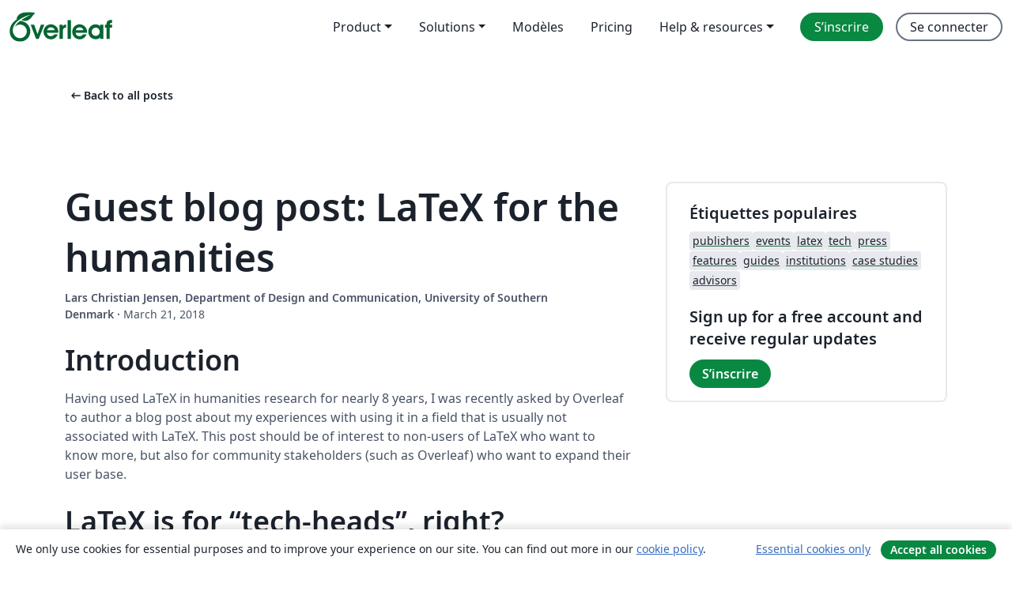

--- FILE ---
content_type: text/html; charset=utf-8
request_url: https://fr.overleaf.com/blog/636-guest-blog-post-latex-for-the-humanities
body_size: 15791
content:
<!DOCTYPE html><html lang="fr"><head><title translate="no">Guest blog post: LaTeX for the humanities - Overleaf, Éditeur LaTeX en ligne</title><meta name="twitter:title" content="Guest blog post: LaTeX for the humanities"><meta name="og:title" content="Guest blog post: LaTeX for the humanities"><meta name="description" content="Un éditeur LaTeX en ligne facile à utiliser. Pas d’installation, collaboration en temps réel, gestion des versions, des centaines de modèles de documents LaTeX, et plus encore."><meta itemprop="description" content="Un éditeur LaTeX en ligne facile à utiliser. Pas d’installation, collaboration en temps réel, gestion des versions, des centaines de modèles de documents LaTeX, et plus encore."><meta itemprop="image" content="https://cdn.overleaf.com/img/ol-brand/overleaf_og_logo.png"><meta name="image" content="https://cdn.overleaf.com/img/ol-brand/overleaf_og_logo.png"><meta itemprop="name" content="Overleaf, the Online LaTeX Editor"><meta name="twitter:card" content="summary"><meta name="twitter:site" content="@overleaf"><meta name="twitter:description" content="Un éditeur LaTeX en ligne facile à utiliser. Pas d’installation, collaboration en temps réel, gestion des versions, des centaines de modèles de documents LaTeX, et plus encore."><meta name="twitter:image" content="https://cdn.overleaf.com/img/ol-brand/overleaf_og_logo.png"><meta property="fb:app_id" content="400474170024644"><meta property="og:description" content="Un éditeur LaTeX en ligne facile à utiliser. Pas d’installation, collaboration en temps réel, gestion des versions, des centaines de modèles de documents LaTeX, et plus encore."><meta property="og:image" content="//images.ctfassets.net/nrgyaltdicpt/uXz4tjnxqoA40qewQqyC4/12e093e6a530d72b5a06a8841f273612/questionLaedited.png"><meta property="og:type" content="website"><meta name="viewport" content="width=device-width, initial-scale=1.0, user-scalable=yes"><link rel="icon" sizes="32x32" href="https://cdn.overleaf.com/favicon-32x32.png"><link rel="icon" sizes="16x16" href="https://cdn.overleaf.com/favicon-16x16.png"><link rel="icon" href="https://cdn.overleaf.com/favicon.svg" type="image/svg+xml"><link rel="apple-touch-icon" href="https://cdn.overleaf.com/apple-touch-icon.png"><link rel="mask-icon" href="https://cdn.overleaf.com/mask-favicon.svg" color="#046530"><link rel="canonical" href="https://fr.overleaf.com/blog/636-guest-blog-post-latex-for-the-humanities"><link rel="manifest" href="https://cdn.overleaf.com/web.sitemanifest"><link rel="stylesheet" href="https://cdn.overleaf.com/stylesheets/main-style-7f23c183fb9dcc57cef3.css" id="main-stylesheet"><link rel="alternate" href="https://www.overleaf.com/blog/636-guest-blog-post-latex-for-the-humanities" hreflang="en"><link rel="alternate" href="https://cs.overleaf.com/blog/636-guest-blog-post-latex-for-the-humanities" hreflang="cs"><link rel="alternate" href="https://es.overleaf.com/blog/636-guest-blog-post-latex-for-the-humanities" hreflang="es"><link rel="alternate" href="https://pt.overleaf.com/blog/636-guest-blog-post-latex-for-the-humanities" hreflang="pt"><link rel="alternate" href="https://fr.overleaf.com/blog/636-guest-blog-post-latex-for-the-humanities" hreflang="fr"><link rel="alternate" href="https://de.overleaf.com/blog/636-guest-blog-post-latex-for-the-humanities" hreflang="de"><link rel="alternate" href="https://sv.overleaf.com/blog/636-guest-blog-post-latex-for-the-humanities" hreflang="sv"><link rel="alternate" href="https://tr.overleaf.com/blog/636-guest-blog-post-latex-for-the-humanities" hreflang="tr"><link rel="alternate" href="https://it.overleaf.com/blog/636-guest-blog-post-latex-for-the-humanities" hreflang="it"><link rel="alternate" href="https://cn.overleaf.com/blog/636-guest-blog-post-latex-for-the-humanities" hreflang="zh-CN"><link rel="alternate" href="https://no.overleaf.com/blog/636-guest-blog-post-latex-for-the-humanities" hreflang="no"><link rel="alternate" href="https://ru.overleaf.com/blog/636-guest-blog-post-latex-for-the-humanities" hreflang="ru"><link rel="alternate" href="https://da.overleaf.com/blog/636-guest-blog-post-latex-for-the-humanities" hreflang="da"><link rel="alternate" href="https://ko.overleaf.com/blog/636-guest-blog-post-latex-for-the-humanities" hreflang="ko"><link rel="alternate" href="https://ja.overleaf.com/blog/636-guest-blog-post-latex-for-the-humanities" hreflang="ja"><link rel="preload" href="https://cdn.overleaf.com/js/fr-json-672a752ca6b6a0eed998.js" as="script" nonce="L+rqphtUHgN+QM0G+6L7+w=="><script type="text/javascript" nonce="L+rqphtUHgN+QM0G+6L7+w==" id="ga-loader" data-ga-token="UA-112092690-1" data-ga-token-v4="G-RV4YBCCCWJ" data-cookie-domain=".overleaf.com" data-session-analytics-id="8442055a-31d7-4437-bd6a-414f64e59d0f">var gaSettings = document.querySelector('#ga-loader').dataset;
var gaid = gaSettings.gaTokenV4;
var gaToken = gaSettings.gaToken;
var cookieDomain = gaSettings.cookieDomain;
var sessionAnalyticsId = gaSettings.sessionAnalyticsId;
if(gaid) {
    var additionalGaConfig = sessionAnalyticsId ? { 'user_id': sessionAnalyticsId } : {};
    window.dataLayer = window.dataLayer || [];
    function gtag(){
        dataLayer.push(arguments);
    }
    gtag('js', new Date());
    gtag('config', gaid, { 'anonymize_ip': true, ...additionalGaConfig });
}
if (gaToken) {
    window.ga = window.ga || function () {
        (window.ga.q = window.ga.q || []).push(arguments);
    }, window.ga.l = 1 * new Date();
}
var loadGA = window.olLoadGA = function() {
    if (gaid) {
        var s = document.createElement('script');
        s.setAttribute('async', 'async');
        s.setAttribute('src', 'https://www.googletagmanager.com/gtag/js?id=' + gaid);
        document.querySelector('head').append(s);
    } 
    if (gaToken) {
        (function(i,s,o,g,r,a,m){i['GoogleAnalyticsObject']=r;i[r]=i[r]||function(){
        (i[r].q=i[r].q||[]).push(arguments)},i[r].l=1*new Date();a=s.createElement(o),
        m=s.getElementsByTagName(o)[0];a.async=1;a.src=g;m.parentNode.insertBefore(a,m)
        })(window,document,'script','//www.google-analytics.com/analytics.js','ga');
        ga('create', gaToken, cookieDomain.replace(/^\./, ""));
        ga('set', 'anonymizeIp', true);
        if (sessionAnalyticsId) {
            ga('set', 'userId', sessionAnalyticsId);
        }
        ga('send', 'pageview');
    }
};
// Check if consent given (features/cookie-banner)
var oaCookie = document.cookie.split('; ').find(function(cookie) {
    return cookie.startsWith('oa=');
});
if(oaCookie) {
    var oaCookieValue = oaCookie.split('=')[1];
    if(oaCookieValue === '1') {
        loadGA();
    }
}
</script><meta name="ol-csrfToken" content="dCX8zVSI-Dz95s0OtGtKiU37aW68_sAHPFMY"><meta name="ol-baseAssetPath" content="https://cdn.overleaf.com/"><meta name="ol-mathJaxPath" content="/js/libs/mathjax-3.2.2/es5/tex-svg-full.js"><meta name="ol-dictionariesRoot" content="/js/dictionaries/0.0.3/"><meta name="ol-usersEmail" content=""><meta name="ol-ab" data-type="json" content="{}"><meta name="ol-user_id"><meta name="ol-i18n" data-type="json" content="{&quot;currentLangCode&quot;:&quot;fr&quot;}"><meta name="ol-ExposedSettings" data-type="json" content="{&quot;isOverleaf&quot;:true,&quot;appName&quot;:&quot;Overleaf&quot;,&quot;adminEmail&quot;:&quot;support@overleaf.com&quot;,&quot;dropboxAppName&quot;:&quot;Overleaf&quot;,&quot;ieeeBrandId&quot;:15,&quot;hasAffiliationsFeature&quot;:true,&quot;hasSamlFeature&quot;:true,&quot;samlInitPath&quot;:&quot;/saml/ukamf/init&quot;,&quot;hasLinkUrlFeature&quot;:true,&quot;hasLinkedProjectFileFeature&quot;:true,&quot;hasLinkedProjectOutputFileFeature&quot;:true,&quot;siteUrl&quot;:&quot;https://www.overleaf.com&quot;,&quot;emailConfirmationDisabled&quot;:false,&quot;maxEntitiesPerProject&quot;:2000,&quot;maxUploadSize&quot;:52428800,&quot;projectUploadTimeout&quot;:120000,&quot;recaptchaSiteKey&quot;:&quot;6LebiTwUAAAAAMuPyjA4pDA4jxPxPe2K9_ndL74Q&quot;,&quot;recaptchaDisabled&quot;:{&quot;invite&quot;:true,&quot;login&quot;:false,&quot;passwordReset&quot;:false,&quot;register&quot;:false,&quot;addEmail&quot;:false},&quot;textExtensions&quot;:[&quot;tex&quot;,&quot;latex&quot;,&quot;sty&quot;,&quot;cls&quot;,&quot;bst&quot;,&quot;bib&quot;,&quot;bibtex&quot;,&quot;txt&quot;,&quot;tikz&quot;,&quot;mtx&quot;,&quot;rtex&quot;,&quot;md&quot;,&quot;asy&quot;,&quot;lbx&quot;,&quot;bbx&quot;,&quot;cbx&quot;,&quot;m&quot;,&quot;lco&quot;,&quot;dtx&quot;,&quot;ins&quot;,&quot;ist&quot;,&quot;def&quot;,&quot;clo&quot;,&quot;ldf&quot;,&quot;rmd&quot;,&quot;lua&quot;,&quot;gv&quot;,&quot;mf&quot;,&quot;yml&quot;,&quot;yaml&quot;,&quot;lhs&quot;,&quot;mk&quot;,&quot;xmpdata&quot;,&quot;cfg&quot;,&quot;rnw&quot;,&quot;ltx&quot;,&quot;inc&quot;],&quot;editableFilenames&quot;:[&quot;latexmkrc&quot;,&quot;.latexmkrc&quot;,&quot;makefile&quot;,&quot;gnumakefile&quot;],&quot;validRootDocExtensions&quot;:[&quot;tex&quot;,&quot;Rtex&quot;,&quot;ltx&quot;,&quot;Rnw&quot;],&quot;fileIgnorePattern&quot;:&quot;**/{{__MACOSX,.git,.texpadtmp,.R}{,/**},.!(latexmkrc),*.{dvi,aux,log,toc,out,pdfsync,synctex,synctex(busy),fdb_latexmk,fls,nlo,ind,glo,gls,glg,bbl,blg,doc,docx,gz,swp}}&quot;,&quot;sentryAllowedOriginRegex&quot;:&quot;^(https://[a-z]+\\\\.overleaf.com|https://cdn.overleaf.com|https://compiles.overleafusercontent.com)/&quot;,&quot;sentryDsn&quot;:&quot;https://4f0989f11cb54142a5c3d98b421b930a@app.getsentry.com/34706&quot;,&quot;sentryEnvironment&quot;:&quot;production&quot;,&quot;sentryRelease&quot;:&quot;622e7e8ad2b5493d4c55abc8392fb050a629b015&quot;,&quot;hotjarId&quot;:&quot;5148484&quot;,&quot;hotjarVersion&quot;:&quot;6&quot;,&quot;enableSubscriptions&quot;:true,&quot;gaToken&quot;:&quot;UA-112092690-1&quot;,&quot;gaTokenV4&quot;:&quot;G-RV4YBCCCWJ&quot;,&quot;propensityId&quot;:&quot;propensity-001384&quot;,&quot;cookieDomain&quot;:&quot;.overleaf.com&quot;,&quot;templateLinks&quot;:[{&quot;name&quot;:&quot;Journal articles&quot;,&quot;url&quot;:&quot;/gallery/tagged/academic-journal&quot;,&quot;trackingKey&quot;:&quot;academic-journal&quot;},{&quot;name&quot;:&quot;Books&quot;,&quot;url&quot;:&quot;/gallery/tagged/book&quot;,&quot;trackingKey&quot;:&quot;book&quot;},{&quot;name&quot;:&quot;Formal letters&quot;,&quot;url&quot;:&quot;/gallery/tagged/formal-letter&quot;,&quot;trackingKey&quot;:&quot;formal-letter&quot;},{&quot;name&quot;:&quot;Assignments&quot;,&quot;url&quot;:&quot;/gallery/tagged/homework&quot;,&quot;trackingKey&quot;:&quot;homework-assignment&quot;},{&quot;name&quot;:&quot;Posters&quot;,&quot;url&quot;:&quot;/gallery/tagged/poster&quot;,&quot;trackingKey&quot;:&quot;poster&quot;},{&quot;name&quot;:&quot;Presentations&quot;,&quot;url&quot;:&quot;/gallery/tagged/presentation&quot;,&quot;trackingKey&quot;:&quot;presentation&quot;},{&quot;name&quot;:&quot;Reports&quot;,&quot;url&quot;:&quot;/gallery/tagged/report&quot;,&quot;trackingKey&quot;:&quot;lab-report&quot;},{&quot;name&quot;:&quot;CVs and résumés&quot;,&quot;url&quot;:&quot;/gallery/tagged/cv&quot;,&quot;trackingKey&quot;:&quot;cv&quot;},{&quot;name&quot;:&quot;Theses&quot;,&quot;url&quot;:&quot;/gallery/tagged/thesis&quot;,&quot;trackingKey&quot;:&quot;thesis&quot;},{&quot;name&quot;:&quot;view_all&quot;,&quot;url&quot;:&quot;/latex/templates&quot;,&quot;trackingKey&quot;:&quot;view-all&quot;}],&quot;labsEnabled&quot;:true,&quot;wikiEnabled&quot;:true,&quot;templatesEnabled&quot;:true,&quot;cioWriteKey&quot;:&quot;2530db5896ec00db632a&quot;,&quot;cioSiteId&quot;:&quot;6420c27bb72163938e7d&quot;,&quot;linkedInInsightsPartnerId&quot;:&quot;7472905&quot;}"><meta name="ol-splitTestVariants" data-type="json" content="{}"><meta name="ol-splitTestInfo" data-type="json" content="{}"><meta name="ol-algolia" data-type="json" content="{&quot;appId&quot;:&quot;SK53GL4JLY&quot;,&quot;apiKey&quot;:&quot;9ac63d917afab223adbd2cd09ad0eb17&quot;,&quot;indexes&quot;:{&quot;wiki&quot;:&quot;learn-wiki&quot;,&quot;gallery&quot;:&quot;gallery-production&quot;}}"><meta name="ol-isManagedAccount" data-type="boolean"><meta name="ol-shouldLoadHotjar" data-type="boolean"><meta name="ol-no-single-dollar" data-type="boolean" content></head><body class="website-redesign" data-theme="default"><a class="skip-to-content" href="#main-content">Aller au contenu</a><nav class="navbar navbar-default navbar-main navbar-expand-lg website-redesign-navbar" aria-label="Primary"><div class="container-fluid navbar-container"><div class="navbar-header"><a class="navbar-brand" href="/" aria-label="Overleaf"><div class="navbar-logo"></div></a></div><button class="navbar-toggler collapsed" id="navbar-toggle-btn" type="button" data-bs-toggle="collapse" data-bs-target="#navbar-main-collapse" aria-controls="navbar-main-collapse" aria-expanded="false" aria-label="Toggle Navigation"><span class="material-symbols" aria-hidden="true" translate="no">menu</span></button><div class="navbar-collapse collapse" id="navbar-main-collapse"><ul class="nav navbar-nav navbar-right ms-auto" role="menubar"><!-- loop over header_extras--><li class="dropdown subdued" role="none"><button class="dropdown-toggle" aria-haspopup="true" aria-expanded="false" data-bs-toggle="dropdown" role="menuitem" event-tracking="menu-expand" event-tracking-mb="true" event-tracking-trigger="click" event-segmentation="{&quot;item&quot;:&quot;product&quot;,&quot;location&quot;:&quot;top-menu&quot;}">Product</button><ul class="dropdown-menu dropdown-menu-end" role="menu"><li role="none"><a class="dropdown-item" role="menuitem" href="/about/features-overview" event-tracking="menu-click" event-tracking-mb="true" event-tracking-trigger="click" event-segmentation='{"item":"premium-features","location":"top-menu"}'>Caractéristiques</a></li><li role="none"><a class="dropdown-item" role="menuitem" href="/about/ai-features" event-tracking="menu-click" event-tracking-mb="true" event-tracking-trigger="click" event-segmentation='{"item":"ai-features","location":"top-menu"}'>AI</a></li></ul></li><li class="dropdown subdued" role="none"><button class="dropdown-toggle" aria-haspopup="true" aria-expanded="false" data-bs-toggle="dropdown" role="menuitem" event-tracking="menu-expand" event-tracking-mb="true" event-tracking-trigger="click" event-segmentation="{&quot;item&quot;:&quot;solutions&quot;,&quot;location&quot;:&quot;top-menu&quot;}">Solutions</button><ul class="dropdown-menu dropdown-menu-end" role="menu"><li role="none"><a class="dropdown-item" role="menuitem" href="/for/enterprises" event-tracking="menu-click" event-tracking-mb="true" event-tracking-trigger="click" event-segmentation='{"item":"enterprises","location":"top-menu"}'>Pour les entreprises</a></li><li role="none"><a class="dropdown-item" role="menuitem" href="/for/universities" event-tracking="menu-click" event-tracking-mb="true" event-tracking-trigger="click" event-segmentation='{"item":"universities","location":"top-menu"}'>Pour les universités</a></li><li role="none"><a class="dropdown-item" role="menuitem" href="/for/government" event-tracking="menu-click" event-tracking-mb="true" event-tracking-trigger="click" event-segmentation='{"item":"government","location":"top-menu"}'>For government</a></li><li role="none"><a class="dropdown-item" role="menuitem" href="/for/publishers" event-tracking="menu-click" event-tracking-mb="true" event-tracking-trigger="click" event-segmentation='{"item":"publishers","location":"top-menu"}'>Pour les éditeurs</a></li><li role="none"><a class="dropdown-item" role="menuitem" href="/about/customer-stories" event-tracking="menu-click" event-tracking-mb="true" event-tracking-trigger="click" event-segmentation='{"item":"customer-stories","location":"top-menu"}'>Customer stories</a></li></ul></li><li class="subdued" role="none"><a class="nav-link subdued" role="menuitem" href="/latex/templates" event-tracking="menu-click" event-tracking-mb="true" event-tracking-trigger="click" event-segmentation='{"item":"templates","location":"top-menu"}'>Modèles</a></li><li class="subdued" role="none"><a class="nav-link subdued" role="menuitem" href="/user/subscription/plans" event-tracking="menu-click" event-tracking-mb="true" event-tracking-trigger="click" event-segmentation='{"item":"pricing","location":"top-menu"}'>Pricing</a></li><li class="dropdown subdued nav-item-help" role="none"><button class="dropdown-toggle" aria-haspopup="true" aria-expanded="false" data-bs-toggle="dropdown" role="menuitem" event-tracking="menu-expand" event-tracking-mb="true" event-tracking-trigger="click" event-segmentation="{&quot;item&quot;:&quot;help-and-resources&quot;,&quot;location&quot;:&quot;top-menu&quot;}">Help & resources</button><ul class="dropdown-menu dropdown-menu-end" role="menu"><li role="none"><a class="dropdown-item" role="menuitem" href="/learn" event-tracking="menu-click" event-tracking-mb="true" event-tracking-trigger="click" event-segmentation='{"item":"learn","location":"top-menu"}'>Documentation</a></li><li role="none"><a class="dropdown-item" role="menuitem" href="/for/community/resources" event-tracking="menu-click" event-tracking-mb="true" event-tracking-trigger="click" event-segmentation='{"item":"help-guides","location":"top-menu"}'>Help guides</a></li><li role="none"><a class="dropdown-item" role="menuitem" href="/about/why-latex" event-tracking="menu-click" event-tracking-mb="true" event-tracking-trigger="click" event-segmentation='{"item":"why-latex","location":"top-menu"}'>Pourquoi LaTeX?</a></li><li role="none"><a class="dropdown-item" role="menuitem" href="/blog" event-tracking="menu-click" event-tracking-mb="true" event-tracking-trigger="click" event-segmentation='{"item":"blog","location":"top-menu"}'>Blog</a></li><li role="none"><a class="dropdown-item" role="menuitem" data-ol-open-contact-form-modal="contact-us" data-bs-target="#contactUsModal" href data-bs-toggle="modal" event-tracking="menu-click" event-tracking-mb="true" event-tracking-trigger="click" event-segmentation='{"item":"contact","location":"top-menu"}'><span>Contactez-nous</span></a></li></ul></li><!-- logged out--><!-- register link--><li class="primary" role="none"><a class="nav-link" role="menuitem" href="/register" event-tracking="menu-click" event-tracking-action="clicked" event-tracking-trigger="click" event-tracking-mb="true" event-segmentation='{"page":"/blog/636-guest-blog-post-latex-for-the-humanities","item":"register","location":"top-menu"}'>S’inscrire</a></li><!-- login link--><li role="none"><a class="nav-link" role="menuitem" href="/login" event-tracking="menu-click" event-tracking-action="clicked" event-tracking-trigger="click" event-tracking-mb="true" event-segmentation='{"page":"/blog/636-guest-blog-post-latex-for-the-humanities","item":"login","location":"top-menu"}'>Se connecter</a></li><!-- projects link and account menu--></ul></div></div></nav><main class="content cms-page content-page" id="main-content"><div class="container blog-post-main-container"><div class="row section-row"><div class="col-xs-12"><a class="previous-page-link" href="/blog"><span class="material-symbols material-symbols-rounded" aria-hidden="true" translate="no">arrow_left_alt</span>Back to all posts</a></div></div><div class="blog"><div class="row section-row"><div class="col-xs-12 col-lg-8 blog-post-container"><article class="blog-post"><h1 class="blog-title">Guest blog post: LaTeX for the humanities</h1><small class="blog-date"><b>Lars Christian Jensen, Department of Design and Communication, University of Southern Denmark&nbsp;</b><b aria-hidden>·&nbsp;</b>March 21, 2018</small><div class="blog-content" data-ol-mathjax><h2>Introduction</h2>
<p>Having used LaTeX in humanities research for nearly 8 years, I was recently asked by Overleaf to author a blog post about my experiences with using it in a field that is usually not associated with LaTeX. This post should be of interest to non-users of LaTeX who want to know more, but also for community stakeholders (such as Overleaf) who want to expand their user base.</p>

<h2>LaTeX is for “tech-heads”, right?</h2>
<p>First off, let’s deal with one of the most common misconceptions regarding LaTeX. When I first started hearing about LaTeX (some 9–10 years ago) it was always with the connotation that LaTeX is for mathematicians, engineers and computer scientists: people who need to display advanced mathematical formulas and algorithms. This preconception is still present among the researchers I work with today, which includes linguists, engineers, roboticists, philosophers, and social scientists. It’s easy to see why this view is so commonplace: my own university, for example, organizes LaTeX courses each semester—but only for engineers. Many of the templates you can find on Overleaf are for technical journals and conferences published by, for example, the IEEE and ACM, and the ability to show advanced mathematical formulas is often at the top of the list of why you should use LaTeX over traditional word processors.</p> 

<p>While it’s true that LaTeX has its origins in computer science, and that a large part of the userbase are from technical fields, many of the advantages offered by LaTeX are just as relevant for linguists, sociologists, and interaction analysts. I hold degrees in language and communication and have never had the need to display mathematical formulas in any of my papers, yet I find LaTeX to be indispensable to my work.</p> 

<h2>No, LaTeX is for authors</h2>
<p>Long-time users of LaTeX will easily recognize some of the advantages of LaTeX. For example, that it separates style from content; it handles large documents well; it handles references, cross-references and design decisions consistently, and it is compatible across platforms and versions. Many of these features are just as relevant for researchers working with social interaction or second language learning as they are for researchers working with biochemistry or mechatronics.</p>

<ul>
<li><strong>Consistency:</strong> LaTeX handles most textual and graphical elements consistently throughout the document. Word processors also have the capability of producing consistent documents, but at least the people I work with don’t make use of this. For example, a few weeks ago I edited a paper I co-wrote with 3 other authors: the Word document featured 3 different font faces, 3 different font sizes (for similar elements that is), and 2 different styles for figure captions. When we had to resubmit the paper to a different journal we hired a student assistant to reformat all the references. Speaking of references, I also recently helped a colleague convert an article written in Word to LaTeX. During this work we found 13 in-text references that were missing in the bibliography. All of those problems could easily have been avoided and solved by LaTeX, and saved us precious time.</li>

<li><strong>Stability:</strong> While there are features in word processors that make it possible to modularize documents, most people (such as my students and colleagues) don’t use, or even know of, these features. When these documents grow into large theses and dissertations they often become unstable. A colleague of mine had this problem when handing in her doctoral dissertation, which she blogged about <a href="https://desdekolding.wordpress.com/2016/05/13/endnote-i-quit/">here</a>.
</li>

<li><strong>Flexibility:</strong> The separation of style and content is a known procedure in communication design. Specifically, we teach our design students to separate the content from the information design and from the graphical design of any publication (flyers, websites, posters, books, etc.). This approach is in place so that we are able to assign the right people for the right job, and to make it easy to reuse designs and content without them being dependent on each other. The same principle applies to academic writing as well.
</li>

</ul>

<p>Thus, the philosophy upon which LaTeX is built is not completely foreign to the humanities—in fact we often teach it to our students. What we’re not so good at, though, is applying the same philosophy to our own written outputs. So, why don’t we?</p>

<h2>I want to use LaTeX, but I can’t!</h2>
<p>Making the transition from Microsoft Word to LaTeX isn’t an easy one. The obstacles I most often encounter are:</p>

<ol>
<li>LaTeX looks a whole lot like a programming language;</li>
<li>Collaborators and co-authors use Microsoft Word;</li>
<li>Many journals in the humanities do not have LaTeX templates, and even if they do, editors and production teams ask for Word files.</li> 
</ol>

<h3>LaTeX looks like programming and I don’t do programming!</h3>
<p>For a non-programmer LaTeX does look a lot like a programming language (hey, maybe it is—what do I know, I’m not a computer scientist), which tends to scare off some users. Here, I think that we often focus too much on the syntax and too little on the workflow. The difference between learning a new syntax and learning where to click, and when, is arbitrary. One may seem more “intuitive” or “natural” only because we’re more familiar with it. The real difference between WYSIWYG word processors and LaTeX is, I think, to be found in the different <em>workflows</em>. For example, for good or for worse, LaTeX forces you to make decisions about structure, design and layout, but offers consistency in return. Word processors make no such demands, but in return it’s up to you to make sure that your design decisions are consistent. In my experience most users fail to realize this “responsibility” and end up with messy documents.</p>

<h3>Collaborators and co-authors use Word</h3>
<p>Learning how to use LaTeX is one thing, but dealing with co-authors, supervisors, and other collaborators who don’t, is perhaps an even greater challenge. However, there are several resources available to make collaboration between LaTeX and non-LaTeX users a bit easier:</p>

<ol>
<li>
<strong>Share PDFs rather than doc files.</strong> Many PDF viewers have fairly advanced features for commenting and editing text in PDFs.
</li>

<li><strong>Convert PDFs to Word.</strong> This is possible in Adobe Acrobat Pro, and possibly also other viewers. The result is far from perfect, and certainly not anything that is ready for publication, but good enough if collaborators insist on a Word file. However, re-integrating “tracked changes” from a Word file back into a LaTeX source file is arduous work.
</li>

<li>
<strong>Overleaf’s Rich Text editor.</strong> The editor does a decent job at rendering documents in a WYSIWYG fashion, and is less daunting to look at than a <code>.tex</code> source file.
</li> 

<li>
<strong>Use the LaTeX comment function.</strong> I’ve often used <code>%</code> to write comments or corrections to a chunk of text. Then you can have comments, discussions with co-authors (or yourself), and comment out chunks of text that you don’t yet know where to put—you want to keep that text in your source file whilst simultaneously maintaining an uncluttered output file.
</li>
 
<li>
<strong>Share the source file.</strong> I’ve had some success with sending my <code>.tex</code> source file to non-LaTeX-using co-authors. The file size is small so it’s easy to send via email, and can be opened by virtually any text editor (including Word). Often what we want is feedback on our text production, not on the layout design, which is often defined by the publisher anyway.
</li>
</ol>

<p>In spite of the many ways to share your work between LaTeX and other platforms, some collaborators may not know of these capabilities—or simply might not care. For example, a colleague of mine (who wrote a paper via Overleaf) could not get her co-author to comment on and review the paper unless she could send him a Word file.</p> 

<h3>Publishing issues</h3>
<p>You will also hear the comment that most journals in the humanities simply don’t accept submissions in LaTeX. This might be true for some but, for the most part, I’ve found that editors are usually simply unaware of the possibility and therefore tell authors to submit Word documents. Users are usually also met with messages such as “Upload one Word file with all the information you want in the published document, and another Word file in which all identifying elements have been removed for blind review”. During the submission process files are often automatically converted to PDF, which makes the procedure even more absurd. However, many of the large publishers that publish journals and conference proceedings in the humanities—such as Elsevier, Springer, and Wiley—do in fact offer ready-made LaTeX templates.</p> 

<h2>Getting started</h2>
<p>I won’t include a tutorial on how to use LaTeX because there are already so many good guides and tutorials available on the web. There is, for example, Andrew Robert’s <a href="http://www.andy-roberts.net/writing/latex">Getting to grips with LaTeX</a>, or Charlie Tanksley’s <a href="http://tanksley.me/latex-for-philosophers/index">LaTeX for Philosophers (and other Humanitarians)</a>. However, an easy way to get started with LaTeX is to use Overleaf because you don’t have to worry about package installation or compilers—that is all handled by Overleaf. What my students like to do is to switch back and forth between source view and Rich Text mode to see how changes in one mode affect the other.</p>

<p>Using Overleaf I’ve given LaTeX introductions to linguists and social scientists and have found that as little as 2 hours instruction is enough to get people started and comfortable with using LaTeX. After one such session a colleague of mine decided—a few months before handing in—to write her doctoral dissertation in LaTeX, and did indeed do so via Overleaf. Once her decision was taken, she made the transition more or less from one day to the next. After her dissertation she was especially impressed by how easy it was to reuse content from her dissertation in journal templates. This is of course a bit extreme, so what I usually recommend for new users is to take a smaller paper or report that needs to be written or revised anyway, and do that in LaTeX, rather than go all-in at once. Taking a look at the <a href="https://www.overleaf.com/gallery">templates available on Overleaf</a> is also a good way to get a feel for how LaTeX works before you go all-in and write up your dissertation in LaTeX.</p>

<h2>In conclusion</h2>
<p>This article is written from a dual perspective: firstly, with the intention to show researchers in the humanities that there is indeed an alternative way to produce scholarly texts, other than the one offered by traditional word processors. Secondly, it (hopefully) also makes clear some of the issues that are important to humanistic researchers and what obstacles need to be cleared if LaTeX (and Overleaf as a professional enterprise) is to reach a wider acceptance outside the domains of the natural and technical sciences.</p></div><div class="row"><div class="col-sm-12 blog-footer-tags"><div class="tags"><ul class="badge-link-list"><li><a class="badge-link badge-link-light" href="/blog/tagged/guest feature"><span class="badge text-dark bg-light"><span class="badge-content" data-badge-tooltip data-bs-placement="bottom" data-bs-title="guest feature">guest feature</span></span></a></li><li><a class="badge-link badge-link-light" href="/blog/tagged/humanities"><span class="badge text-dark bg-light"><span class="badge-content" data-badge-tooltip data-bs-placement="bottom" data-bs-title="humanities">humanities</span></span></a></li></ul></div></div></div></article></div><div class="col-xs-12 col-lg-4"><div class="card card-grey-border sidebar-blog"><div class="card-body"><h2>Étiquettes populaires</h2><div class="tags"><ul class="badge-link-list"><li><a class="badge-link badge-link-light" href="/blog/tagged/publishers"><span class="badge text-dark bg-light"><span class="badge-content" data-badge-tooltip data-bs-placement="bottom" data-bs-title="publishers">publishers</span></span></a></li><li><a class="badge-link badge-link-light" href="/blog/tagged/events"><span class="badge text-dark bg-light"><span class="badge-content" data-badge-tooltip data-bs-placement="bottom" data-bs-title="events">events</span></span></a></li><li><a class="badge-link badge-link-light" href="/blog/tagged/latex"><span class="badge text-dark bg-light"><span class="badge-content" data-badge-tooltip data-bs-placement="bottom" data-bs-title="latex">latex</span></span></a></li><li><a class="badge-link badge-link-light" href="/blog/tagged/tech"><span class="badge text-dark bg-light"><span class="badge-content" data-badge-tooltip data-bs-placement="bottom" data-bs-title="tech">tech</span></span></a></li><li><a class="badge-link badge-link-light" href="/blog/tagged/press"><span class="badge text-dark bg-light"><span class="badge-content" data-badge-tooltip data-bs-placement="bottom" data-bs-title="press">press</span></span></a></li><li><a class="badge-link badge-link-light" href="/blog/tagged/features"><span class="badge text-dark bg-light"><span class="badge-content" data-badge-tooltip data-bs-placement="bottom" data-bs-title="features">features</span></span></a></li><li><a class="badge-link badge-link-light" href="/blog/tagged/guides"><span class="badge text-dark bg-light"><span class="badge-content" data-badge-tooltip data-bs-placement="bottom" data-bs-title="guides">guides</span></span></a></li><li><a class="badge-link badge-link-light" href="/blog/tagged/institutions"><span class="badge text-dark bg-light"><span class="badge-content" data-badge-tooltip data-bs-placement="bottom" data-bs-title="institutions">institutions</span></span></a></li><li><a class="badge-link badge-link-light" href="/blog/tagged/case studies"><span class="badge text-dark bg-light"><span class="badge-content" data-badge-tooltip data-bs-placement="bottom" data-bs-title="case studies">case studies</span></span></a></li><li><a class="badge-link badge-link-light" href="/blog/tagged/advisors"><span class="badge text-dark bg-light"><span class="badge-content" data-badge-tooltip data-bs-placement="bottom" data-bs-title="advisors">advisors</span></span></a></li></ul></div><div class="sidebar-register-container"><h2>Sign up for a free account and receive regular updates</h2><a class="btn btn-primary" href="/register">S’inscrire</a></div></div></div></div></div></div><div class="row section-row"><div class="col-md-12"><div class="begin-now-card"><div class="card card-pattern"><div class="card-body"><p class="dm-mono"><span class="font-size-display-xs"><span class="text-purple-bright">\begin</span><wbr><span class="text-green-bright">{</span><span>now</span><span class="text-green-bright">}</span></span></p><p>Discover why over 25 million people worldwide trust Overleaf with their work.</p><p class="card-links"><a class="btn btn-primary card-link" href="/register">Sign up for free</a><a class="btn card-link btn-secondary" href="/user/subscription/plans">Explore all plans</a></p></div></div></div></div></div></div></main><footer class="fat-footer hidden-print website-redesign-fat-footer"><div class="fat-footer-container"><div class="fat-footer-sections"><div class="footer-section" id="footer-brand"><a class="footer-brand" href="/" aria-label="Overleaf"></a></div><div class="footer-section"><h2 class="footer-section-heading">À propos</h2><ul class="list-unstyled"><li><a href="/about">À propos de nous</a></li><li><a href="https://digitalscience.pinpointhq.com/">Carrières</a></li><li><a href="/blog">Blog</a></li></ul></div><div class="footer-section"><h2 class="footer-section-heading">Solutions</h2><ul class="list-unstyled"><li><a href="/for/enterprises">Pour les entreprises</a></li><li><a href="/for/universities">Pour les universités</a></li><li><a href="/for/government">For government</a></li><li><a href="/for/publishers">Pour les éditeurs</a></li><li><a href="/about/customer-stories">Customer stories</a></li></ul></div><div class="footer-section"><h2 class="footer-section-heading">Learn</h2><ul class="list-unstyled"><li><a href="/learn/latex/Learn_LaTeX_in_30_minutes">Learn LaTeX in 30 minutes</a></li><li><a href="/latex/templates">Modèles</a></li><li><a href="/events/webinars">Webinars</a></li><li><a href="/learn/latex/Tutorials">Tutorials</a></li><li><a href="/learn/latex/Inserting_Images">How to insert images</a></li><li><a href="/learn/latex/Tables">How to create tables</a></li></ul></div><div class="footer-section"><h2 class="footer-section-heading">Pricing</h2><ul class="list-unstyled"><li><a href="/user/subscription/plans?itm_referrer=footer-for-indv">For individuals</a></li><li><a href="/user/subscription/plans?plan=group&amp;itm_referrer=footer-for-groups">For groups and organizations</a></li><li><a href="/user/subscription/plans?itm_referrer=footer-for-students#student-annual">Pour les étudiants</a></li></ul></div><div class="footer-section"><h2 class="footer-section-heading">Participer</h2><ul class="list-unstyled"><li><a href="https://forms.gle/67PSpN1bLnjGCmPQ9">Let us know what you think</a></li></ul></div><div class="footer-section"><h2 class="footer-section-heading">Aide</h2><ul class="list-unstyled"><li><a href="/learn">Documentation </a></li><li><a href="/contact">Nous contacter </a></li><li><a href="https://status.overleaf.com/">Website status</a></li></ul></div></div><div class="fat-footer-base"><div class="fat-footer-base-section fat-footer-base-meta"><div class="fat-footer-base-item"><div class="fat-footer-base-copyright">© 2026 Overleaf</div><a href="/legal">Privacy and Terms</a><a href="https://www.digital-science.com/security-certifications/">Compliance</a></div><ul class="fat-footer-base-item list-unstyled fat-footer-base-language"><li class="dropdown dropup subdued language-picker" dropdown><button class="btn btn-link btn-inline-link" id="language-picker-toggle" dropdown-toggle data-ol-lang-selector-tooltip data-bs-toggle="dropdown" aria-haspopup="true" aria-expanded="false" aria-label="Select Langue" tooltip="Langue" title="Langue"><span class="material-symbols" aria-hidden="true" translate="no">translate</span>&nbsp;<span class="language-picker-text">Français</span></button><ul class="dropdown-menu dropdown-menu-sm-width" role="menu" aria-labelledby="language-picker-toggle"><li class="dropdown-header">Langue</li><li class="lng-option"><a class="menu-indent dropdown-item" href="https://www.overleaf.com/blog/636-guest-blog-post-latex-for-the-humanities" role="menuitem" aria-selected="false">English</a></li><li class="lng-option"><a class="menu-indent dropdown-item" href="https://cs.overleaf.com/blog/636-guest-blog-post-latex-for-the-humanities" role="menuitem" aria-selected="false">Čeština</a></li><li class="lng-option"><a class="menu-indent dropdown-item" href="https://es.overleaf.com/blog/636-guest-blog-post-latex-for-the-humanities" role="menuitem" aria-selected="false">Español</a></li><li class="lng-option"><a class="menu-indent dropdown-item" href="https://pt.overleaf.com/blog/636-guest-blog-post-latex-for-the-humanities" role="menuitem" aria-selected="false">Português</a></li><li class="lng-option"><a class="menu-indent dropdown-item active" href="https://fr.overleaf.com/blog/636-guest-blog-post-latex-for-the-humanities" role="menuitem" aria-selected="true">Français<span class="material-symbols dropdown-item-trailing-icon" aria-hidden="true" translate="no">check</span></a></li><li class="lng-option"><a class="menu-indent dropdown-item" href="https://de.overleaf.com/blog/636-guest-blog-post-latex-for-the-humanities" role="menuitem" aria-selected="false">Deutsch</a></li><li class="lng-option"><a class="menu-indent dropdown-item" href="https://sv.overleaf.com/blog/636-guest-blog-post-latex-for-the-humanities" role="menuitem" aria-selected="false">Svenska</a></li><li class="lng-option"><a class="menu-indent dropdown-item" href="https://tr.overleaf.com/blog/636-guest-blog-post-latex-for-the-humanities" role="menuitem" aria-selected="false">Türkçe</a></li><li class="lng-option"><a class="menu-indent dropdown-item" href="https://it.overleaf.com/blog/636-guest-blog-post-latex-for-the-humanities" role="menuitem" aria-selected="false">Italiano</a></li><li class="lng-option"><a class="menu-indent dropdown-item" href="https://cn.overleaf.com/blog/636-guest-blog-post-latex-for-the-humanities" role="menuitem" aria-selected="false">简体中文</a></li><li class="lng-option"><a class="menu-indent dropdown-item" href="https://no.overleaf.com/blog/636-guest-blog-post-latex-for-the-humanities" role="menuitem" aria-selected="false">Norsk</a></li><li class="lng-option"><a class="menu-indent dropdown-item" href="https://ru.overleaf.com/blog/636-guest-blog-post-latex-for-the-humanities" role="menuitem" aria-selected="false">Русский</a></li><li class="lng-option"><a class="menu-indent dropdown-item" href="https://da.overleaf.com/blog/636-guest-blog-post-latex-for-the-humanities" role="menuitem" aria-selected="false">Dansk</a></li><li class="lng-option"><a class="menu-indent dropdown-item" href="https://ko.overleaf.com/blog/636-guest-blog-post-latex-for-the-humanities" role="menuitem" aria-selected="false">한국어</a></li><li class="lng-option"><a class="menu-indent dropdown-item" href="https://ja.overleaf.com/blog/636-guest-blog-post-latex-for-the-humanities" role="menuitem" aria-selected="false">日本語</a></li></ul></li></ul></div><div class="fat-footer-base-section fat-footer-base-social"><div class="fat-footer-base-item"><a class="fat-footer-social x-logo" href="https://x.com/overleaf"><svg xmlns="http://www.w3.org/2000/svg" viewBox="0 0 1200 1227" height="25"><path d="M714.163 519.284L1160.89 0H1055.03L667.137 450.887L357.328 0H0L468.492 681.821L0 1226.37H105.866L515.491 750.218L842.672 1226.37H1200L714.137 519.284H714.163ZM569.165 687.828L521.697 619.934L144.011 79.6944H306.615L611.412 515.685L658.88 583.579L1055.08 1150.3H892.476L569.165 687.854V687.828Z"></path></svg><span class="visually-hidden">Overleaf sur X</span></a><a class="fat-footer-social facebook-logo" href="https://www.facebook.com/overleaf.editor"><svg xmlns="http://www.w3.org/2000/svg" viewBox="0 0 666.66668 666.66717" height="25"><defs><clipPath id="a" clipPathUnits="userSpaceOnUse"><path d="M0 700h700V0H0Z"></path></clipPath></defs><g clip-path="url(#a)" transform="matrix(1.33333 0 0 -1.33333 -133.333 800)"><path class="background" d="M0 0c0 138.071-111.929 250-250 250S-500 138.071-500 0c0-117.245 80.715-215.622 189.606-242.638v166.242h-51.552V0h51.552v32.919c0 85.092 38.508 124.532 122.048 124.532 15.838 0 43.167-3.105 54.347-6.211V81.986c-5.901.621-16.149.932-28.882.932-40.993 0-56.832-15.528-56.832-55.9V0h81.659l-14.028-76.396h-67.631v-171.773C-95.927-233.218 0-127.818 0 0" fill="#0866ff" transform="translate(600 350)"></path><path class="text" d="m0 0 14.029 76.396H-67.63v27.019c0 40.372 15.838 55.899 56.831 55.899 12.733 0 22.981-.31 28.882-.931v69.253c-11.18 3.106-38.509 6.212-54.347 6.212-83.539 0-122.048-39.441-122.048-124.533V76.396h-51.552V0h51.552v-166.242a250.559 250.559 0 0 1 60.394-7.362c10.254 0 20.358.632 30.288 1.831V0Z" fill="#fff" transform="translate(447.918 273.604)"></path></g></svg><span class="visually-hidden">Overleaf sur Facebook</span></a><a class="fat-footer-social linkedin-logo" href="https://www.linkedin.com/company/writelatex-limited"><svg xmlns="http://www.w3.org/2000/svg" viewBox="0 0 72 72" height="25"><g fill="none" fill-rule="evenodd"><path class="background" fill="#2867b2" d="M8 72h56a8 8 0 0 0 8-8V8a8 8 0 0 0-8-8H8a8 8 0 0 0-8 8v56a8 8 0 0 0 8 8"></path><path class="text" fill="#FFF" d="M62 62H51.316V43.802c0-4.99-1.896-7.777-5.845-7.777-4.296 0-6.54 2.901-6.54 7.777V62H28.632V27.333H38.93v4.67s3.096-5.729 10.453-5.729c7.353 0 12.617 4.49 12.617 13.777zM16.35 22.794c-3.508 0-6.35-2.864-6.35-6.397C10 12.864 12.842 10 16.35 10c3.507 0 6.347 2.864 6.347 6.397 0 3.533-2.84 6.397-6.348 6.397ZM11.032 62h10.736V27.333H11.033V62"></path></g></svg><span class="visually-hidden">Overleaf sur LinkedIn</span></a></div></div></div></div></footer><section class="cookie-banner hidden-print hidden" aria-label="Cookie banner"><div class="cookie-banner-content">We only use cookies for essential purposes and to improve your experience on our site. You can find out more in our <a href="/legal#Cookies">cookie policy</a>.</div><div class="cookie-banner-actions"><button class="btn btn-link btn-sm" type="button" data-ol-cookie-banner-set-consent="essential">Essential cookies only</button><button class="btn btn-primary btn-sm" type="button" data-ol-cookie-banner-set-consent="all">Accept all cookies</button></div></section><div class="modal fade" id="contactUsModal" tabindex="-1" aria-labelledby="contactUsModalLabel" data-ol-contact-form-modal="contact-us"><div class="modal-dialog"><form name="contactForm" data-ol-async-form data-ol-contact-form data-ol-contact-form-with-search="true" role="form" aria-label="Contactez-nous" action="/support"><input name="inbox" type="hidden" value="support"><div class="modal-content"><div class="modal-header"><h4 class="modal-title" id="contactUsModalLabel">Contactez-nous</h4><button class="btn-close" type="button" data-bs-dismiss="modal" aria-label="Fermer"><span aria-hidden="true"></span></button></div><div class="modal-body"><div data-ol-not-sent><div class="modal-form-messages"><div class="form-messages-bottom-margin" data-ol-form-messages-new-style="" role="alert"></div><div class="notification notification-type-error" hidden data-ol-custom-form-message="error_performing_request" role="alert" aria-live="polite"><div class="notification-icon"><span class="material-symbols" aria-hidden="true" translate="no">error</span></div><div class="notification-content text-left">Une erreur s’est produite pendant la communication avec le serveur :( Veuillez réessayer..</div></div></div><label class="form-label" for="contact-us-email-947">Courriel</label><div class="mb-3"><input class="form-control" name="email" id="contact-us-email-947" required type="email" spellcheck="false" maxlength="255" value="" data-ol-contact-form-email-input></div><div class="form-group"><label class="form-label" for="contact-us-subject-947">Objet</label><div class="mb-3"><input class="form-control" name="subject" id="contact-us-subject-947" required autocomplete="off" maxlength="255"><div data-ol-search-results-wrapper hidden><ul class="dropdown-menu contact-suggestions-dropdown show" data-ol-search-results aria-role="region" aria-label="Fiches d’aide correspondant à votre sujet"><li class="dropdown-header">Avez-vous consulté notre <a href="/learn/kb" target="_blank">Base de connaissances</a> ?</li><li><hr class="dropdown-divider"></li><div data-ol-search-results-container></div></ul></div></div></div><label class="form-label" for="contact-us-sub-subject-947">What do you need help with?</label><div class="mb-3"><select class="form-select" name="subSubject" id="contact-us-sub-subject-947" required autocomplete="off"><option selected disabled>Please select…</option><option>Using LaTeX</option><option>Using the Overleaf Editor</option><option>Using Writefull</option><option>Logging in or managing your account</option><option>Managing your subscription</option><option>Using premium features</option><option>Contacting the Sales team</option><option>Other</option></select></div><label class="form-label" for="contact-us-project-url-947">URL du projet concerné (Optionnel)</label><div class="mb-3"><input class="form-control" name="projectUrl" id="contact-us-project-url-947"></div><label class="form-label" for="contact-us-message-947">Let us know how we can help</label><div class="mb-3"><textarea class="form-control contact-us-modal-textarea" name="message" id="contact-us-message-947" required type="text"></textarea></div><div class="mb-3 d-none"><label class="visually-hidden" for="important-message">Important message</label><input class="form-control" name="important_message" id="important-message"></div></div><div class="mt-2" data-ol-sent hidden><h5 class="message-received">Message received</h5><p>Thanks for getting in touch. Our team will get back to you by email as soon as possible.</p><p>Email:&nbsp;<span data-ol-contact-form-thank-you-email></span></p></div></div><div class="modal-footer" data-ol-not-sent><button class="btn btn-primary" type="submit" data-ol-disabled-inflight event-tracking="form-submitted-contact-us" event-tracking-mb="true" event-tracking-trigger="click" event-segmentation="{&quot;location&quot;:&quot;contact-us-form&quot;}"><span data-ol-inflight="idle">Send message</span><span hidden data-ol-inflight="pending">Envoi&hellip;</span></button></div></div></form></div></div></body><script type="text/javascript" nonce="L+rqphtUHgN+QM0G+6L7+w==" src="https://cdn.overleaf.com/js/runtime-979d5de8eb16bf158f3b.js"></script><script type="text/javascript" nonce="L+rqphtUHgN+QM0G+6L7+w==" src="https://cdn.overleaf.com/js/27582-79e5ed8c65f6833386ec.js"></script><script type="text/javascript" nonce="L+rqphtUHgN+QM0G+6L7+w==" src="https://cdn.overleaf.com/js/35214-9965ed299d73b5630a19.js"></script><script type="text/javascript" nonce="L+rqphtUHgN+QM0G+6L7+w==" src="https://cdn.overleaf.com/js/8732-61de629a6fc4a719a5e1.js"></script><script type="text/javascript" nonce="L+rqphtUHgN+QM0G+6L7+w==" src="https://cdn.overleaf.com/js/11229-f88489299ead995b1003.js"></script><script type="text/javascript" nonce="L+rqphtUHgN+QM0G+6L7+w==" src="https://cdn.overleaf.com/js/bootstrap-4f14376a90dd8e8a34ae.js"></script><script type="text/javascript" nonce="L+rqphtUHgN+QM0G+6L7+w==" src="https://cdn.overleaf.com/js/27582-79e5ed8c65f6833386ec.js"></script><script type="text/javascript" nonce="L+rqphtUHgN+QM0G+6L7+w==" src="https://cdn.overleaf.com/js/35214-9965ed299d73b5630a19.js"></script><script type="text/javascript" nonce="L+rqphtUHgN+QM0G+6L7+w==" src="https://cdn.overleaf.com/js/62382-f2ab3cf48ddf45e8cfc0.js"></script><script type="text/javascript" nonce="L+rqphtUHgN+QM0G+6L7+w==" src="https://cdn.overleaf.com/js/16164-b8450ba94d9bab0bbae1.js"></script><script type="text/javascript" nonce="L+rqphtUHgN+QM0G+6L7+w==" src="https://cdn.overleaf.com/js/45250-424aec613d067a9a3e96.js"></script><script type="text/javascript" nonce="L+rqphtUHgN+QM0G+6L7+w==" src="https://cdn.overleaf.com/js/24686-731b5e0a16bfe66018de.js"></script><script type="text/javascript" nonce="L+rqphtUHgN+QM0G+6L7+w==" src="https://cdn.overleaf.com/js/99612-000be62f228c87d764b4.js"></script><script type="text/javascript" nonce="L+rqphtUHgN+QM0G+6L7+w==" src="https://cdn.overleaf.com/js/26348-e10ddc0eb984edb164b0.js"></script><script type="text/javascript" nonce="L+rqphtUHgN+QM0G+6L7+w==" src="https://cdn.overleaf.com/js/97519-6759d15ea9ad7f4d6c85.js"></script><script type="text/javascript" nonce="L+rqphtUHgN+QM0G+6L7+w==" src="https://cdn.overleaf.com/js/21164-d79443a8aa0f9ced18e5.js"></script><script type="text/javascript" nonce="L+rqphtUHgN+QM0G+6L7+w==" src="https://cdn.overleaf.com/js/77474-c60464f50f9e7c4965bb.js"></script><script type="text/javascript" nonce="L+rqphtUHgN+QM0G+6L7+w==" src="https://cdn.overleaf.com/js/92439-14c18d886f5c8eb09f1b.js"></script><script type="text/javascript" nonce="L+rqphtUHgN+QM0G+6L7+w==" src="https://cdn.overleaf.com/js/modules/cms/pages/cms-a93f751d2be07bd0f78b.js"></script><script type="text/javascript" nonce="L+rqphtUHgN+QM0G+6L7+w==" src="https://cdn.overleaf.com/js/27582-79e5ed8c65f6833386ec.js"></script><script type="text/javascript" nonce="L+rqphtUHgN+QM0G+6L7+w==" src="https://cdn.overleaf.com/js/tracking-68d16a86768b7bfb2b22.js"></script><script type="text/javascript" nonce="L+rqphtUHgN+QM0G+6L7+w==" src="https://cdn.overleaf.com/js/27582-79e5ed8c65f6833386ec.js"></script><script type="text/javascript" nonce="L+rqphtUHgN+QM0G+6L7+w==" src="https://cdn.overleaf.com/js/linkedin-insight-4d165001d5c741c8d3dc.js"></script></html>

--- FILE ---
content_type: text/css;charset=utf-8
request_url: https://cdn.overleaf.com/stylesheets/main-style-7f23c183fb9dcc57cef3.css
body_size: 112000
content:
@font-face{font-display:fallback;font-family:Noto Sans;font-style:normal;font-weight:400;src:url(/fonts/NotoSans-Regular-47b1593ad8faa986dd1c.woff2) format("woff2")}@font-face{font-display:fallback;font-family:Noto Sans;font-style:italic;font-weight:400;src:url(/fonts/NotoSans-Italic-dec2eaedf02cc2ff3d58.woff2) format("woff2")}@font-face{font-display:fallback;font-family:Noto Sans;font-style:normal;font-weight:500;src:url(/fonts/NotoSans-Medium-183dc1733c6e701e0811.woff2) format("woff2")}@font-face{font-display:fallback;font-family:Noto Sans;font-style:italic;font-weight:500;src:url(/fonts/NotoSans-MediumItalic-db04d509e0ec6c3891dc.woff2) format("woff2")}@font-face{font-display:fallback;font-family:Noto Sans;font-style:normal;font-weight:600;src:url(/fonts/NotoSans-SemiBold-a38658cc126f57ba4818.woff2) format("woff2")}@font-face{font-display:fallback;font-family:Noto Sans;font-style:italic;font-weight:600;src:url(/fonts/NotoSans-SemiBoldItalic-991a5a8997d29d4d3e94.woff2) format("woff2")}@font-face{font-display:swap;font-family:Inter;font-style:normal;font-weight:400;src:url(/fonts/Inter-Regular-85c128721035823e5405.woff2) format("woff2")}@font-face{font-display:swap;font-family:Inter;font-style:normal;font-weight:600;src:url(/fonts/Inter-SemiBold-594041393209f0003754.woff2) format("woff2")}@font-face{font-display:fallback;font-family:DM Mono;font-style:normal;font-weight:400;src:url(/fonts/DMMono-Regular-273ac7021a4cd8b7c9fd.woff2) format("woff2")}@font-face{font-display:fallback;font-family:DM Mono;font-style:italic;font-weight:400;src:url(/fonts/DMMono-Italic-853b7f9394e046fd2725.woff2) format("woff2")}@font-face{font-display:fallback;font-family:DM Mono;font-style:normal;font-weight:500;src:url(/fonts/DMMono-Medium-e9b45bc8c4c731b18840.woff2) format("woff2")}@font-face{font-display:fallback;font-family:DM Mono;font-style:italic;font-weight:500;src:url(/fonts/DMMono-MediumItalic-02b4774c9d28d41e9c8d.woff2) format("woff2")}@font-face{font-family:Merriweather;font-style:normal;font-weight:400;src:url(/fonts/Merriweather-Regular-04fe8093bb1cda6cafd3.woff2) format("woff2")}@font-face{font-family:Merriweather;font-style:italic;font-weight:400;src:url(/fonts/Merriweather-Italic-c009f233d2388ff5a111.woff2) format("woff2")}@font-face{font-family:Merriweather;font-style:normal;font-weight:700;src:url(/fonts/Merriweather-Bold-fdb37feb1b23188b9b94.woff2) format("woff2")}@font-face{font-family:Merriweather;font-style:italic;font-weight:700;src:url(/fonts/Merriweather-BoldItalic-7c107f535ce543e04473.woff2) format("woff2")}@font-face{font-family:Source Code Pro;font-style:normal;font-weight:400;src:url(/fonts/SourceCodePro-Regular.ttf-84b900b88d09398d86b0.woff2) format("woff2")}@font-face{font-family:Stix Two Math;src:url(/fonts/STIXTwoMath-Regular-dc21e83218f3a20e3563.woff2) format("woff2")}@font-face{font-family:"Noto Serif";font-stretch:62.5% 100%;font-style:normal;font-weight:200 700;src:url(/fonts/NotoSerif[wght]-0da1b61f4b5ef6579617.woff2) format("woff2")}@font-face{font-family:"Noto Serif";font-stretch:62.5% 100%;font-style:italic;font-weight:200 700;src:url(/fonts/NotoSerif-Italic[wght]-3aa9bb732412e4227b0f.woff2) format("woff2")}@font-face{ascent-override:100%;font-family:OpenDyslexic Mono;font-style:normal;font-weight:400;src:url(/fonts/OpenDyslexicMono-Regular-e71ec0a9bd3f359c2597.woff2) format("woff2")}@font-face{font-display:block;font-family:Material Symbols Rounded;font-style:normal;font-weight:400;src:url(/fonts/MaterialSymbolsRoundedSlice-45c06e76d556ef6c554f.woff2) format("woff2")}@font-face{font-display:block;font-family:Material Symbols Rounded Unfilled Partial;font-style:normal;font-weight:400;src:url(/fonts/MaterialSymbolsRoundedUnfilledPartialSlice-30db0b2df890c22b160c.woff2) format("woff2")}.material-symbols{word-wrap:normal;font-feature-settings:"liga";-webkit-font-smoothing:antialiased;direction:ltr;display:inline-block;font-family:Material Symbols Rounded;font-size:20px;font-style:normal;font-variation-settings:"FILL" 1,"wght" 400,"GRAD" 0,"opsz" 20;font-weight:400;letter-spacing:normal;line-height:1;text-transform:none;white-space:nowrap;&.size-2x{font-size:2em}&.rotate-180{transform:rotate(180deg)}&.unfilled{font-family:Material Symbols Rounded Unfilled Partial;font-variation-settings:"FILL" 0,"wght" 400,"GRAD" 0,"opsz" 20}}

/*!
 * ui-select
 * http://github.com/angular-ui/ui-select
 * Version: 0.19.7 - 2017-04-15T14:28:36.790Z
 * License: MIT
 */.ui-select-highlight{font-weight:700}.ui-select-offscreen{clip:rect(0 0 0 0)!important;border:0!important;height:1px!important;left:0!important;margin:0!important;outline:0!important;overflow:hidden!important;padding:0!important;position:absolute!important;top:0!important;width:1px!important}.ui-select-choices-row--highlighted,.ui-select-choices-row:hover{background-color:#f5f5f5}.ng-dirty.ng-invalid>a.select2-choice{border-color:#d44950}.select2-result-single{padding-left:0}.select-locked>.ui-select-match-close,.select2-locked>.select2-search-choice-close{display:none}body>.select2-container.open{z-index:9999}.ui-select-container.select2.direction-up .ui-select-match,.ui-select-container[theme=select2].direction-up .ui-select-match{border-radius:4px;border-top-left-radius:0;border-top-right-radius:0}.ui-select-container.select2.direction-up .ui-select-dropdown,.ui-select-container[theme=select2].direction-up .ui-select-dropdown{border-radius:4px;border-bottom-left-radius:0;border-bottom-right-radius:0;border-top-style:solid;border-top-width:1px;box-shadow:0 -4px 8px rgba(0,0,0,.25);margin-top:-4px}.ui-select-container.select2.direction-up .ui-select-dropdown .select2-search,.ui-select-container[theme=select2].direction-up .ui-select-dropdown .select2-search{margin-top:4px}.ui-select-container.select2.direction-up.select2-dropdown-open .ui-select-match,.ui-select-container[theme=select2].direction-up.select2-dropdown-open .ui-select-match{border-bottom-color:#5897fb}.ui-select-container[theme=select2] .ui-select-dropdown .ui-select-search-hidden,.ui-select-container[theme=select2] .ui-select-dropdown .ui-select-search-hidden input{border:0;height:0;margin:0;min-height:0;opacity:0;padding:0}.selectize-input.selectize-focus{border-color:#007fbb!important}.selectize-control.single>.selectize-input>input{width:100%}.selectize-control.multi>.selectize-input>input{margin:0!important}.selectize-control>.selectize-dropdown{width:100%}.ng-dirty.ng-invalid>div.selectize-input{border-color:#d44950}.ui-select-container[theme=selectize].direction-up .ui-select-dropdown{box-shadow:0 -4px 8px rgba(0,0,0,.25);margin-top:-2px}.ui-select-container[theme=selectize] input.ui-select-search-hidden{border:0;height:0;margin:0;min-height:0;opacity:0;padding:0;width:0}.btn-default-focus{background-color:#ebebeb;border-color:#adadad;box-shadow:inset 0 1px 1px rgba(0,0,0,.075),0 0 8px rgba(102,175,233,.6);color:#333;outline:5px auto -webkit-focus-ring-color;outline-offset:-2px;text-decoration:none}.ui-select-bootstrap .ui-select-toggle{position:relative}.ui-select-bootstrap .ui-select-toggle>.caret{height:10px;margin-top:-2px;position:absolute;right:10px;top:50%}.input-group>.ui-select-bootstrap.dropdown{position:static}.input-group>.ui-select-bootstrap>input.ui-select-search.form-control{border-radius:4px;border-bottom-right-radius:0;border-top-right-radius:0}.input-group>.ui-select-bootstrap>input.ui-select-search.form-control.direction-up{border-radius:4px!important;border-bottom-right-radius:0!important;border-top-right-radius:0!important}.ui-select-bootstrap .ui-select-search-hidden{border:0;height:0;margin:0;min-height:0;opacity:0;padding:0}.error-container .ui-select-bootstrap>.ui-select-match>.error-btn,.project-list-upload-project-modal-uppy-dashboard .uppy-Root .uppy-Dashboard-AddFiles-title .ui-select-bootstrap>.ui-select-match>button.uppy-Dashboard-browse,.ui-select-bootstrap>.ui-select-match>.btn,details.ciam-onboarding-privacy .ui-select-bootstrap>.ui-select-match>summary{text-align:left!important}.ui-select-bootstrap>.ui-select-match>.caret{position:absolute;right:15px;top:45%}.ui-select-bootstrap>.ui-select-choices,.ui-select-bootstrap>.ui-select-no-choice{height:auto;margin-top:-1px;max-height:200px;overflow-x:hidden;width:100%}body>.ui-select-bootstrap.open{z-index:1000}.ui-select-multiple.ui-select-bootstrap{height:auto;padding:3px 3px 0 3px}.ui-select-multiple.ui-select-bootstrap input.ui-select-search{background-color:transparent!important;border:none;height:1.666666em;margin-bottom:3px;outline:none}.ui-select-multiple.ui-select-bootstrap .ui-select-match .close{font-size:1.6em;line-height:.75}.ui-select-multiple.ui-select-bootstrap .ui-select-match-item{margin:0 3px 3px 0;outline:0}.ui-select-multiple .ui-select-match-item{position:relative}.ui-select-multiple .ui-select-match-item.dropping .ui-select-match-close{pointer-events:none}.ui-select-multiple:hover .ui-select-match-item.dropping-before:before{border-left:1px solid #428bca;content:"";height:100%;margin-right:2px;position:absolute;right:100%;top:0}.ui-select-multiple:hover .ui-select-match-item.dropping-after:after{border-right:1px solid #428bca;content:"";height:100%;left:100%;margin-left:2px;position:absolute;top:0}.ui-select-bootstrap .ui-select-choices-row>span{clear:both;color:#333;cursor:pointer;display:block;font-weight:400;line-height:1.42857143;padding:3px 20px;white-space:nowrap}.ui-select-title{font-size:14px;padding:3px 20px}.ui-select-bootstrap .ui-select-choices-row>span:focus,.ui-select-bootstrap .ui-select-choices-row>span:hover{background-color:#f5f5f5;color:#262626;text-decoration:none}.ui-select-bootstrap .ui-select-choices-row.active>span{background-color:#428bca;color:#fff;outline:0;text-decoration:none}.ui-select-bootstrap .ui-select-choices-row.active.disabled>span,.ui-select-bootstrap .ui-select-choices-row.disabled>span{background-color:#fff;color:#777;cursor:not-allowed}.ui-select-match.ng-hide-add,.ui-select-search.ng-hide-add{display:none!important}.error-container .ui-select-bootstrap.ng-dirty.ng-invalid>button.ui-select-match.error-btn,.project-list-upload-project-modal-uppy-dashboard .uppy-Root .uppy-Dashboard-AddFiles-title .ui-select-bootstrap.ng-dirty.ng-invalid>button.ui-select-match.uppy-Dashboard-browse,.ui-select-bootstrap.ng-dirty.ng-invalid>button.btn.ui-select-match{border-color:#d44950}.ui-select-container[theme=bootstrap].direction-up .ui-select-dropdown{box-shadow:0 -4px 8px rgba(0,0,0,.25)}.ui-select-bootstrap .ui-select-match-text{padding-right:1em;width:100%}.ui-select-bootstrap .ui-select-match-text span{display:inline-block;overflow:hidden;width:100%}.error-container .ui-select-bootstrap .ui-select-toggle>a.error-btn,.ui-select-bootstrap .error-container .ui-select-toggle>a.error-btn,.ui-select-bootstrap .ui-select-toggle>a.btn{height:10px;margin-top:-2px;position:absolute;right:10px}.ui-select-refreshing.glyphicon{padding:8px 27px;position:absolute;right:0}@keyframes ui-select-spin{0%{transform:rotate(0deg)}to{transform:rotate(359deg)}}.ui-select-spin{animation:ui-select-spin 2s linear infinite}.ui-select-refreshing.ng-animate{-webkit-animation:0s none}:root{--border-radius-base:4px;--border-radius-medium:8px;--border-radius-large:16px;--border-radius-full:9999px;--white:#fff;--neutral-10:#f4f5f6;--neutral-20:#e7e9ee;--neutral-30:#d0d5dd;--neutral-40:#afb5c0;--neutral-50:#8d96a5;--neutral-60:#677283;--neutral-70:#495365;--neutral-80:#2f3a4c;--neutral-90:#1b222c;--green-10:#eaf6ef;--green-20:#b8dbc8;--green-30:#86caa5;--green-40:#53b57f;--green-50:#098842;--green-60:#1e6b41;--green-70:#195936;--blue-10:#f1f4f9;--blue-20:#c3d0e3;--blue-30:#97b6e5;--blue-40:#6597e0;--blue-50:#366cbf;--blue-60:#28518f;--blue-70:#214475;--red-10:#f9f1f1;--red-20:#f5beba;--red-30:#e59d9a;--red-40:#e36d66;--red-50:#b83a33;--red-60:#942f2a;--red-70:#782722;--yellow-10:#fcf1e3;--yellow-20:#fcc483;--yellow-30:#f7a445;--yellow-40:#de8014;--yellow-50:#8f5514;--yellow-60:#7a4304;--yellow-70:#633a0b;--bg-light-primary:var(--white);--bg-light-secondary:var(--neutral-10);--bg-light-tertiary:var(--neutral-20);--bg-light-disabled:var(--neutral-20);--bg-dark-primary:var(--neutral-90);--bg-dark-secondary:var(--neutral-80);--bg-dark-tertiary:var(--neutral-70);--bg-dark-disabled:var(--neutral-70);--bg-accent-01:var(--green-50);--bg-accent-02:var(--green-60);--bg-accent-03:var(--green-10);--bg-danger-01:var(--red-50);--bg-danger-02:var(--red-60);--bg-danger-03:var(--red-10);--bg-warning-01:var(--yellow-50);--bg-warning-02:var(--yellow-60);--bg-warning-03:var(--yellow-10);--bg-info-01:var(--blue-50);--bg-info-02:var(--blue-60);--bg-info-03:var(--blue-10);--content-primary:var(--neutral-90);--content-secondary:var(--neutral-70);--content-disabled:var(--neutral-40);--content-placeholder:var(--neutral-60);--content-danger:var(--red-50);--content-warning:var(--yellow-50);--content-positive:var(--green-50);--content-info:var(--blue-50);--border-primary:var(--neutral-60);--border-hover:var(--neutral-70);--border-disabled:var(--neutral-20);--border-active:var(--blue-50);--border-danger:var(--red-50);--border-divider:var(--neutral-20);--border-dark-divider:var(--neutral-70);--link-web:var(--green-60);--link-web-hover:var(--green-70);--link-web-visited:var(--green-60);--link-ui:var(--blue-50);--link-ui-hover:var(--blue-60);--link-ui-visited:var(--blue-60);--content-primary-dark:var(--neutral-10);--content-secondary-dark:var(--neutral-20);--content-disabled-dark:var(--neutral-60);--content-placeholder-dark:var(--neutral-50);--content-danger-dark:var(--red-40);--content-warning-dark:var(--yellow-40);--content-positive-dark:var(--green-40);--content-info-dark:var(--blue-30);--border-primary-dark:var(--neutral-30);--border-hover-dark:var(--neutral-20);--border-disabled-dark:var(--neutral-80);--border-active-dark:var(--blue-30);--border-danger-dark:var(--red-40);--border-divider-dark:var(--neutral-80);--link-web-dark:var(--green-30);--link-web-hover-dark:var(--green-40);--link-web-visited-dark:var(--green-40);--link-ui-dark:var(--blue-30);--link-ui-hover-dark:var(--blue-40);--link-ui-visited-dark:var(--blue-40);--premium-gradient:linear-gradient(246deg,var(--blue-70) 0%,#254c84 29%,var(--blue-40) 97%);--premium-gradient-dark:linear-gradient(246deg,#6f8bcd,#8ea3d7 29%,#ccdcff 97%);--spacing-00:0;--spacing-01:2px;--spacing-02:4px;--spacing-03:6px;--spacing-04:8px;--spacing-05:12px;--spacing-06:16px;--spacing-07:20px;--spacing-08:24px;--spacing-09:32px;--spacing-10:40px;--spacing-11:48px;--spacing-12:56px;--spacing-13:64px;--spacing-14:72px;--spacing-15:80px;--spacing-16:96px;--font-sans:"Noto Sans",sans-serif;--font-size-01:0.75rem;--font-size-02:0.875rem;--font-size-03:1rem;--font-size-04:1.125rem;--font-size-05:1.25rem;--font-size-06:1.5rem;--font-size-07:1.875rem;--font-size-08:2.25rem;--font-size-09:3rem;--font-size-10:3.25rem;--font-size-11:3.75rem;--font-size-12:4.5rem;--font-size-13:6em;--line-height-01:1rem;--line-height-02:1.25rem;--line-height-03:1.5rem;--line-height-04:1.75rem;--line-height-05:2rem;--line-height-06:2.5rem;--line-height-07:3rem;--line-height-08:4rem;--line-height-09:4.25rem;--line-height-10:5rem;--line-height-11:6rem;--line-height-12:8rem;--editor-border-color:var(--neutral-80);--bg-primary-themed:var(--bg-dark-primary);--bg-secondary-themed:var(--bg-dark-secondary);--bg-tertiary-themed:var(--bg-dark-tertiary);--bg-disabled-themed:var(--bg-dark-disabled);--content-primary-themed:var(--content-primary-dark);--content-secondary-themed:var(--content-secondary-dark);--content-disabled-themed:var(--content-disabled-dark);--content-placeholder-themed:var(--content-placeholder-dark);--content-danger-themed:var(--content-danger-dark);--content-warning-themed:var(--content-warning-dark);--content-positive-themed:var(--content-positive-dark);--content-info-themed:var(--content-info-dark);--border-primary-themed:var(--border-primary-dark);--border-hover-themed:var(--border-hover-dark);--border-disabled-themed:var(--border-disabled-dark);--border-active-themed:var(--border-active-dark);--border-danger-themed:var(--border-danger-dark);--border-divider-themed:var(--border-divider-dark);--link-web-themed:var(--link-web-dark);--link-web-hover-themed:var(--link-web-hover-dark);--link-web-visited-themed:var(--link-web-visited-dark);--link-ui-themed:var(--link-ui-dark);--link-ui-hover-themed:var(--link-ui-hover-dark);--link-ui-visited-themed:var(--link-ui-visited-dark);--premium-gradient-themed:var(--premium-gradient-dark)}[data-theme=light]{--editor-border-color:var(--neutral-20);--bg-primary-themed:var(--bg-light-primary);--bg-secondary-themed:var(--bg-light-secondary);--bg-tertiary-themed:var(--bg-light-tertiary);--bg-disabled-themed:var(--bg-light-disabled);--content-primary-themed:var(--content-primary);--content-secondary-themed:var(--content-secondary);--content-disabled-themed:var(--content-disabled);--content-placeholder-themed:var(--content-placeholder);--content-danger-themed:var(--content-danger);--content-warning-themed:var(--content-warning);--content-positive-themed:var(--content-positive);--content-info-themed:var(--content-info);--border-primary-themed:var(--border-primary);--border-hover-themed:var(--border-hover);--border-disabled-themed:var(--border-disabled);--border-active-themed:var(--border-active);--border-danger-themed:var(--border-danger);--border-divider-themed:var(--border-divider);--border-dark-divider-themed:var(--border-dark-divider);--link-web-themed:var(--link-web);--link-web-hover-themed:var(--link-web-hover);--link-web-visited-themed:var(--link-web-visited);--link-ui-themed:var(--link-ui);--link-ui-hover-themed:var(--link-ui-hover);--link-ui-visited-themed:var(--link-ui-visited);--premium-gradient-themed:var(--premium-gradient)}:root,[data-bs-theme=light]{--bs-blue:#0d6efd;--bs-indigo:#6610f2;--bs-purple:#6f42c1;--bs-pink:#d63384;--bs-red:#dc3545;--bs-orange:#fd7e14;--bs-yellow:#ffc107;--bs-green:#198754;--bs-teal:#20c997;--bs-cyan:#0dcaf0;--bs-black:#000;--bs-white:#fff;--bs-gray:#6c757d;--bs-gray-dark:#343a40;--bs-gray-100:#f8f9fa;--bs-gray-200:#e9ecef;--bs-gray-300:#dee2e6;--bs-gray-400:#ced4da;--bs-gray-500:#adb5bd;--bs-gray-600:#6c757d;--bs-gray-700:#495057;--bs-gray-800:#343a40;--bs-gray-900:#212529;--bs-primary:#098842;--bs-secondary:#fff;--bs-success:#098842;--bs-info:#366cbf;--bs-warning:#8f5514;--bs-warning-light-bg:#fcf1e3;--bs-danger:#b83a33;--bs-light:#e7e9ee;--bs-dark:#1b222c;--bs-primary-rgb:9,136,66;--bs-secondary-rgb:255,255,255;--bs-success-rgb:9,136,66;--bs-info-rgb:54,108,191;--bs-warning-rgb:143,85,20;--bs-warning-light-bg-rgb:252,241,227;--bs-danger-rgb:184,58,51;--bs-light-rgb:231,233,238;--bs-dark-rgb:27,34,44;--bs-primary-text-emphasis:#04361a;--bs-secondary-text-emphasis:#666;--bs-success-text-emphasis:#04361a;--bs-info-text-emphasis:#162b4c;--bs-warning-text-emphasis:#392208;--bs-danger-text-emphasis:#4a1714;--bs-light-text-emphasis:#495057;--bs-dark-text-emphasis:#495057;--bs-primary-bg-subtle:#cee7d9;--bs-secondary-bg-subtle:#fff;--bs-success-bg-subtle:#cee7d9;--bs-info-bg-subtle:#d7e2f2;--bs-warning-bg-subtle:#e9ddd0;--bs-danger-bg-subtle:#f1d8d6;--bs-light-bg-subtle:#fcfcfd;--bs-dark-bg-subtle:#ced4da;--bs-primary-border-subtle:#9dcfb3;--bs-secondary-border-subtle:#fff;--bs-success-border-subtle:#9dcfb3;--bs-info-border-subtle:#afc4e5;--bs-warning-border-subtle:#d2bba1;--bs-danger-border-subtle:#e3b0ad;--bs-light-border-subtle:#e9ecef;--bs-dark-border-subtle:#adb5bd;--bs-white-rgb:255,255,255;--bs-black-rgb:0,0,0;--bs-font-sans-serif:"Noto Sans",sans-serif;--bs-font-monospace:"DM Mono",monospace;--bs-gradient:linear-gradient(180deg,hsla(0,0%,100%,.15),hsla(0,0%,100%,0));--bs-body-font-family:var(--bs-font-sans-serif);--bs-body-font-size:1rem;--bs-body-font-weight:400;--bs-body-line-height:1.5;--bs-body-color:#1b222c;--bs-body-color-rgb:27,34,44;--bs-body-bg:#fff;--bs-body-bg-rgb:255,255,255;--bs-emphasis-color:#000;--bs-emphasis-color-rgb:0,0,0;--bs-secondary-color:#495365;--bs-secondary-color-rgb:73,83,101;--bs-secondary-bg:#f4f5f6;--bs-secondary-bg-rgb:244,245,246;--bs-tertiary-color:#afb5c0;--bs-tertiary-color-rgb:175,181,192;--bs-tertiary-bg:#e7e9ee;--bs-tertiary-bg-rgb:231,233,238;--bs-heading-color:inherit;--bs-link-color:#366cbf;--bs-link-color-rgb:54,108,191;--bs-link-decoration:underline;--bs-link-hover-color:#28518f;--bs-link-hover-color-rgb:40,81,143;--bs-link-hover-decoration:none;--bs-code-color:#495365;--bs-highlight-color:#1b222c;--bs-highlight-bg:#fff3cd;--bs-border-width:1px;--bs-border-style:solid;--bs-border-color:#dee2e6;--bs-border-color-translucent:rgba(0,0,0,.175);--bs-border-radius:0.375rem;--bs-border-radius-sm:0.25rem;--bs-border-radius-lg:0.5rem;--bs-border-radius-xl:1rem;--bs-border-radius-xxl:2rem;--bs-border-radius-2xl:var(--bs-border-radius-xxl);--bs-border-radius-pill:50rem;--bs-box-shadow:0 0.5rem 1rem rgba(0,0,0,.15);--bs-box-shadow-sm:0 0.125rem 0.25rem rgba(0,0,0,.075);--bs-box-shadow-lg:0 1rem 3rem rgba(0,0,0,.175);--bs-box-shadow-inset:inset 0 1px 2px rgba(0,0,0,.075);--bs-focus-ring-width:2px;--bs-focus-ring-opacity:1;--bs-focus-ring-color:#97b6e5;--bs-form-valid-color:#098842;--bs-form-valid-border-color:#098842;--bs-form-invalid-color:#b83a33;--bs-form-invalid-border-color:#b83a33}[data-bs-theme=dark]{--bs-body-color:#dee2e6;--bs-body-color-rgb:222,226,230;--bs-body-bg:#212529;--bs-body-bg-rgb:33,37,41;--bs-emphasis-color:#fff;--bs-emphasis-color-rgb:255,255,255;--bs-secondary-color:rgba(222,226,230,.75);--bs-secondary-color-rgb:222,226,230;--bs-secondary-bg:#343a40;--bs-secondary-bg-rgb:52,58,64;--bs-tertiary-color:rgba(222,226,230,.5);--bs-tertiary-color-rgb:222,226,230;--bs-tertiary-bg:#2b3035;--bs-tertiary-bg-rgb:43,48,53;--bs-primary-text-emphasis:#6bb88e;--bs-secondary-text-emphasis:#fff;--bs-success-text-emphasis:#6bb88e;--bs-info-text-emphasis:#86a7d9;--bs-warning-text-emphasis:#bc9972;--bs-danger-text-emphasis:#d48985;--bs-light-text-emphasis:#f8f9fa;--bs-dark-text-emphasis:#dee2e6;--bs-primary-bg-subtle:#021b0d;--bs-secondary-bg-subtle:#333;--bs-success-bg-subtle:#021b0d;--bs-info-bg-subtle:#0b1626;--bs-warning-bg-subtle:#1d1104;--bs-danger-bg-subtle:#250c0a;--bs-light-bg-subtle:#343a40;--bs-dark-bg-subtle:#1a1d20;--bs-primary-border-subtle:#055228;--bs-secondary-border-subtle:#999;--bs-success-border-subtle:#055228;--bs-info-border-subtle:#204173;--bs-warning-border-subtle:#56330c;--bs-danger-border-subtle:#6e231f;--bs-light-border-subtle:#495057;--bs-dark-border-subtle:#343a40;--bs-heading-color:inherit;--bs-link-color:#6bb88e;--bs-link-hover-color:#89c6a5;--bs-link-color-rgb:107,184,142;--bs-link-hover-color-rgb:137,198,165;--bs-code-color:#9298a3;--bs-highlight-color:#dee2e6;--bs-highlight-bg:#664d03;--bs-border-color:#495057;--bs-border-color-translucent:hsla(0,0%,100%,.15);--bs-form-valid-color:#75b798;--bs-form-valid-border-color:#75b798;--bs-form-invalid-color:#ea868f;--bs-form-invalid-border-color:#ea868f;color-scheme:dark}*,:after,:before{box-sizing:border-box}@media(prefers-reduced-motion:no-preference){:root{scroll-behavior:smooth}}body{-webkit-text-size-adjust:100%;-webkit-tap-highlight-color:rgba(0,0,0,0);background-color:var(--bs-body-bg);color:var(--bs-body-color);font-family:var(--bs-body-font-family);font-size:var(--bs-body-font-size);font-weight:var(--bs-body-font-weight);line-height:var(--bs-body-line-height);margin:0;text-align:var(--bs-body-text-align)}hr{border:0;border-top:var(--bs-border-width) solid #e7e9ee;color:inherit;margin:24px 0;opacity:.25}.h1,.h2,.h3,.h4,.h5,.h6,.sidebar-blog .card-body .h2,.sidebar-blog .card-body h2,h1,h2,h3,h4,h5,h6{color:var(--bs-heading-color);font-family:Noto Sans,sans-serif;font-weight:500;line-height:1.2;margin-bottom:12px;margin-top:0}.h1,h1{font-size:calc(1.375rem + 1.5vw)}@media(min-width:1200px){.h1,h1{font-size:2.5rem}}.h2,h2{font-size:calc(1.325rem + .9vw)}@media(min-width:1200px){.h2,h2{font-size:2rem}}.h3,h3{font-size:calc(1.3rem + .6vw)}@media(min-width:1200px){.h3,h3{font-size:1.75rem}}.h4,h4{font-size:calc(1.275rem + .3vw)}@media(min-width:1200px){.h4,h4{font-size:1.5rem}}.h5,.sidebar-blog .card-body .h2,.sidebar-blog .card-body h2,h5{font-size:1.25rem}.h6,h6{font-size:1rem}p{margin-bottom:1rem;margin-top:0}abbr[title]{cursor:help;-webkit-text-decoration:underline dotted;text-decoration:underline dotted;-webkit-text-decoration-skip-ink:none;text-decoration-skip-ink:none}address{font-style:normal;line-height:inherit;margin-bottom:1rem}ol,ul{padding-left:2rem}dl,ol,ul{margin-bottom:1rem;margin-top:0}ol ol,ol ul,ul ol,ul ul{margin-bottom:0}dt{font-weight:700}dd{margin-bottom:.5rem;margin-left:0}blockquote{margin:0 0 1rem}b,strong{font-weight:bolder}.small,small{font-size:.875em}.mark,mark{background-color:var(--bs-highlight-bg);color:var(--bs-highlight-color);padding:.1875em}sub,sup{font-size:.75em;line-height:0;position:relative;vertical-align:baseline}sub{bottom:-.25em}sup{top:-.5em}a{color:rgba(var(--bs-link-color-rgb),var(--bs-link-opacity,1));text-decoration:underline}a:hover{--bs-link-color-rgb:var(--bs-link-hover-color-rgb);text-decoration:none}a:not([href]):not([class]),a:not([href]):not([class]):hover{color:inherit;text-decoration:none}code,kbd,pre,samp{font-family:var(--bs-font-monospace);font-size:1em}pre{display:block;font-size:.875em;margin-bottom:1rem;margin-top:0;overflow:auto}pre code{color:inherit;font-size:inherit;word-break:normal}code{word-wrap:break-word;color:var(--bs-code-color);font-size:.875em}a>code{color:inherit}kbd{background-color:var(--bs-body-color);border-radius:.25rem;color:var(--bs-body-bg);font-size:.875em;padding:.1875rem .375rem}kbd kbd{font-size:1em;padding:0}figure{margin:0 0 1rem}img,svg{vertical-align:middle}table{border-collapse:collapse;caption-side:bottom}caption{color:var(--content-secondary);padding-bottom:8px;padding-top:8px;text-align:left}th{font-weight:600;text-align:inherit;text-align:-webkit-match-parent}tbody,td,tfoot,th,thead,tr{border-color:inherit;border-style:solid;border-width:0}label{display:inline-block}button{border-radius:0}button:focus:not(:focus-visible){outline:0}button,input,optgroup,select,textarea{font-family:inherit;font-size:inherit;line-height:inherit;margin:0}button,select{text-transform:none}[role=button]{cursor:pointer}select{word-wrap:normal}select:disabled{opacity:1}[list]:not([type=date]):not([type=datetime-local]):not([type=month]):not([type=week]):not([type=time])::-webkit-calendar-picker-indicator{display:none!important}[type=button],[type=reset],[type=submit],button{-webkit-appearance:button}[type=button]:not(:disabled),[type=reset]:not(:disabled),[type=submit]:not(:disabled),button:not(:disabled){cursor:pointer}::-moz-focus-inner{border-style:none;padding:0}textarea{resize:vertical}fieldset{border:0;margin:0;min-width:0;padding:0}legend{float:left;font-size:calc(1.275rem + .3vw);line-height:inherit;margin-bottom:.5rem;padding:0;width:100%}@media(min-width:1200px){legend{font-size:1.5rem}}legend+*{clear:left}::-webkit-datetime-edit-day-field,::-webkit-datetime-edit-fields-wrapper,::-webkit-datetime-edit-hour-field,::-webkit-datetime-edit-minute,::-webkit-datetime-edit-month-field,::-webkit-datetime-edit-text,::-webkit-datetime-edit-year-field{padding:0}::-webkit-inner-spin-button{height:auto}[type=search]{-webkit-appearance:textfield;outline-offset:-2px}::-webkit-search-decoration{-webkit-appearance:none}::-webkit-color-swatch-wrapper{padding:0}::file-selector-button{-webkit-appearance:button;font:inherit}output{display:inline-block}iframe{border:0}summary{cursor:pointer;display:list-item}progress{vertical-align:baseline}[hidden]{display:none!important}.fade{transition:opacity .15s linear}@media(prefers-reduced-motion:reduce){.fade{transition:none}}.fade:not(.show){opacity:0}.collapse:not(.show){display:none}.collapsing{height:0;overflow:hidden;transition:height .35s ease}@media(prefers-reduced-motion:reduce){.collapsing{transition:none}}.collapsing.collapse-horizontal{height:auto;transition:width .35s ease;width:0}@media(prefers-reduced-motion:reduce){.collapsing.collapse-horizontal{transition:none}}.lead{font-size:1.25rem;font-weight:300}.display-1{font-size:calc(1.625rem + 4.5vw);font-weight:300;line-height:1.2}@media(min-width:1200px){.display-1{font-size:5rem}}.display-2{font-size:calc(1.575rem + 3.9vw);font-weight:300;line-height:1.2}@media(min-width:1200px){.display-2{font-size:4.5rem}}.display-3{font-size:calc(1.525rem + 3.3vw);font-weight:300;line-height:1.2}@media(min-width:1200px){.display-3{font-size:4rem}}.display-4{font-size:calc(1.475rem + 2.7vw);font-weight:300;line-height:1.2}@media(min-width:1200px){.display-4{font-size:3.5rem}}.display-5{font-size:calc(1.425rem + 2.1vw);font-weight:300;line-height:1.2}@media(min-width:1200px){.display-5{font-size:3rem}}.display-6{font-size:calc(1.375rem + 1.5vw);font-weight:300;line-height:1.2}@media(min-width:1200px){.display-6{font-size:2.5rem}}.list-inline,.list-unstyled{list-style:none;padding-left:0}.list-inline-item{display:inline-block}.list-inline-item:not(:last-child){margin-right:.5rem}.initialism{font-size:.875em;text-transform:uppercase}.blockquote{font-size:1.25rem;margin-bottom:16px}.blockquote>:last-child{margin-bottom:0}.blockquote-footer{color:#6c757d;font-size:.875em;margin-bottom:16px;margin-top:-16px}.blockquote-footer:before{content:"— "}.img-fluid,.img-thumbnail{height:auto;max-width:100%}.img-thumbnail{background-color:var(--bs-body-bg);border:var(--bs-border-width) solid var(--bs-border-color);border-radius:var(--bs-border-radius);padding:.25rem}.figure{display:inline-block}.figure-img{line-height:1;margin-bottom:8px}.figure-caption{color:var(--bs-secondary-color);font-size:.875em}.cms-page section>.section-row,.container,.container-fluid,.container-lg,.container-md,.container-sm,.container-xl,.container-xxl,.site-footer-content{--bs-gutter-x:1.5rem;--bs-gutter-y:0;margin-left:auto;margin-right:auto;padding-left:calc(var(--bs-gutter-x)*.5);padding-right:calc(var(--bs-gutter-x)*.5);width:100%}@media(min-width:576px){.cms-page section>.section-row,.container,.container-sm{max-width:540px}}@media(min-width:768px){.cms-page section>.section-row,.container,.container-md,.container-sm{max-width:720px}}@media(min-width:992px){.cms-page section>.section-row,.container,.container-lg,.container-md,.container-sm{max-width:960px}}@media(min-width:1200px){.cms-page section>.section-row,.container,.container-lg,.container-md,.container-sm,.container-xl{max-width:1140px}}@media(min-width:1400px){.cms-page section>.section-row,.container,.container-lg,.container-md,.container-sm,.container-xl,.container-xxl{max-width:1320px}}:root{--bs-breakpoint-xs:0;--bs-breakpoint-sm:576px;--bs-breakpoint-md:768px;--bs-breakpoint-lg:992px;--bs-breakpoint-xl:1200px;--bs-breakpoint-xxl:1400px}.row{--bs-gutter-x:1.5rem;--bs-gutter-y:0;display:flex;flex-wrap:wrap;margin-left:calc(var(--bs-gutter-x)*-.5);margin-right:calc(var(--bs-gutter-x)*-.5);margin-top:calc(var(--bs-gutter-y)*-1)}.row>*{flex-shrink:0;margin-top:var(--bs-gutter-y);max-width:100%;padding-left:calc(var(--bs-gutter-x)*.5);padding-right:calc(var(--bs-gutter-x)*.5);width:100%}.col{flex:1 0 0}.row-cols-auto>*{flex:0 0 auto;width:auto}.row-cols-1>*{flex:0 0 auto;width:100%}.row-cols-2>*{flex:0 0 auto;width:50%}.row-cols-3>*{flex:0 0 auto;width:33.33333333%}.row-cols-4>*{flex:0 0 auto;width:25%}.row-cols-5>*{flex:0 0 auto;width:20%}.row-cols-6>*{flex:0 0 auto;width:16.66666667%}.col-auto{flex:0 0 auto;width:auto}.col-1{flex:0 0 auto;width:8.33333333%}.col-2{flex:0 0 auto;width:16.66666667%}.col-3{flex:0 0 auto;width:25%}.col-4{flex:0 0 auto;width:33.33333333%}.col-5{flex:0 0 auto;width:41.66666667%}.col-6{flex:0 0 auto;width:50%}.col-7{flex:0 0 auto;width:58.33333333%}.col-8{flex:0 0 auto;width:66.66666667%}.col-9{flex:0 0 auto;width:75%}.col-10{flex:0 0 auto;width:83.33333333%}.col-11{flex:0 0 auto;width:91.66666667%}.col-12{flex:0 0 auto;width:100%}.offset-1{margin-left:8.33333333%}.offset-2{margin-left:16.66666667%}.offset-3{margin-left:25%}.offset-4{margin-left:33.33333333%}.offset-5{margin-left:41.66666667%}.offset-6{margin-left:50%}.offset-7{margin-left:58.33333333%}.offset-8{margin-left:66.66666667%}.offset-9{margin-left:75%}.offset-10{margin-left:83.33333333%}.offset-11{margin-left:91.66666667%}.g-0,.gx-0{--bs-gutter-x:0}.g-0,.gy-0{--bs-gutter-y:0}.g-1,.gx-1{--bs-gutter-x:4px}.g-1,.gy-1{--bs-gutter-y:4px}.g-2,.gx-2{--bs-gutter-x:8px}.g-2,.gy-2{--bs-gutter-y:8px}.g-3,.gx-3{--bs-gutter-x:16px}.g-3,.gy-3{--bs-gutter-y:16px}.g-4,.gx-4{--bs-gutter-x:24px}.g-4,.gy-4{--bs-gutter-y:24px}.g-5,.gx-5{--bs-gutter-x:48px}.g-5,.gy-5{--bs-gutter-y:48px}@media(min-width:576px){.col-sm{flex:1 0 0}.row-cols-sm-auto>*{flex:0 0 auto;width:auto}.row-cols-sm-1>*{flex:0 0 auto;width:100%}.row-cols-sm-2>*{flex:0 0 auto;width:50%}.row-cols-sm-3>*{flex:0 0 auto;width:33.33333333%}.row-cols-sm-4>*{flex:0 0 auto;width:25%}.row-cols-sm-5>*{flex:0 0 auto;width:20%}.row-cols-sm-6>*{flex:0 0 auto;width:16.66666667%}.col-sm-auto{flex:0 0 auto;width:auto}.col-sm-1{flex:0 0 auto;width:8.33333333%}.col-sm-2{flex:0 0 auto;width:16.66666667%}.col-sm-3{flex:0 0 auto;width:25%}.col-sm-4{flex:0 0 auto;width:33.33333333%}.col-sm-5{flex:0 0 auto;width:41.66666667%}.col-sm-6{flex:0 0 auto;width:50%}.col-sm-7{flex:0 0 auto;width:58.33333333%}.col-sm-8{flex:0 0 auto;width:66.66666667%}.col-sm-9{flex:0 0 auto;width:75%}.col-sm-10{flex:0 0 auto;width:83.33333333%}.col-sm-11{flex:0 0 auto;width:91.66666667%}.col-sm-12{flex:0 0 auto;width:100%}.offset-sm-0{margin-left:0}.offset-sm-1{margin-left:8.33333333%}.offset-sm-2{margin-left:16.66666667%}.offset-sm-3{margin-left:25%}.offset-sm-4{margin-left:33.33333333%}.offset-sm-5{margin-left:41.66666667%}.offset-sm-6{margin-left:50%}.offset-sm-7{margin-left:58.33333333%}.offset-sm-8{margin-left:66.66666667%}.offset-sm-9{margin-left:75%}.offset-sm-10{margin-left:83.33333333%}.offset-sm-11{margin-left:91.66666667%}.g-sm-0,.gx-sm-0{--bs-gutter-x:0}.g-sm-0,.gy-sm-0{--bs-gutter-y:0}.g-sm-1,.gx-sm-1{--bs-gutter-x:4px}.g-sm-1,.gy-sm-1{--bs-gutter-y:4px}.g-sm-2,.gx-sm-2{--bs-gutter-x:8px}.g-sm-2,.gy-sm-2{--bs-gutter-y:8px}.g-sm-3,.gx-sm-3{--bs-gutter-x:16px}.g-sm-3,.gy-sm-3{--bs-gutter-y:16px}.g-sm-4,.gx-sm-4{--bs-gutter-x:24px}.g-sm-4,.gy-sm-4{--bs-gutter-y:24px}.g-sm-5,.gx-sm-5{--bs-gutter-x:48px}.g-sm-5,.gy-sm-5{--bs-gutter-y:48px}}@media(min-width:768px){.col-md{flex:1 0 0}.row-cols-md-auto>*{flex:0 0 auto;width:auto}.row-cols-md-1>*{flex:0 0 auto;width:100%}.row-cols-md-2>*{flex:0 0 auto;width:50%}.row-cols-md-3>*{flex:0 0 auto;width:33.33333333%}.row-cols-md-4>*{flex:0 0 auto;width:25%}.row-cols-md-5>*{flex:0 0 auto;width:20%}.row-cols-md-6>*{flex:0 0 auto;width:16.66666667%}.col-md-auto{flex:0 0 auto;width:auto}.col-md-1{flex:0 0 auto;width:8.33333333%}.col-md-2{flex:0 0 auto;width:16.66666667%}.col-md-3{flex:0 0 auto;width:25%}.col-md-4{flex:0 0 auto;width:33.33333333%}.col-md-5{flex:0 0 auto;width:41.66666667%}.col-md-6{flex:0 0 auto;width:50%}.col-md-7{flex:0 0 auto;width:58.33333333%}.col-md-8{flex:0 0 auto;width:66.66666667%}.col-md-9{flex:0 0 auto;width:75%}.col-md-10{flex:0 0 auto;width:83.33333333%}.col-md-11{flex:0 0 auto;width:91.66666667%}.col-md-12{flex:0 0 auto;width:100%}.offset-md-0{margin-left:0}.offset-md-1{margin-left:8.33333333%}.offset-md-2{margin-left:16.66666667%}.offset-md-3{margin-left:25%}.offset-md-4{margin-left:33.33333333%}.offset-md-5{margin-left:41.66666667%}.offset-md-6{margin-left:50%}.offset-md-7{margin-left:58.33333333%}.offset-md-8{margin-left:66.66666667%}.offset-md-9{margin-left:75%}.offset-md-10{margin-left:83.33333333%}.offset-md-11{margin-left:91.66666667%}.g-md-0,.gx-md-0{--bs-gutter-x:0}.g-md-0,.gy-md-0{--bs-gutter-y:0}.g-md-1,.gx-md-1{--bs-gutter-x:4px}.g-md-1,.gy-md-1{--bs-gutter-y:4px}.g-md-2,.gx-md-2{--bs-gutter-x:8px}.g-md-2,.gy-md-2{--bs-gutter-y:8px}.g-md-3,.gx-md-3{--bs-gutter-x:16px}.g-md-3,.gy-md-3{--bs-gutter-y:16px}.g-md-4,.gx-md-4{--bs-gutter-x:24px}.g-md-4,.gy-md-4{--bs-gutter-y:24px}.g-md-5,.gx-md-5{--bs-gutter-x:48px}.g-md-5,.gy-md-5{--bs-gutter-y:48px}}@media(min-width:992px){.col-lg{flex:1 0 0}.row-cols-lg-auto>*{flex:0 0 auto;width:auto}.row-cols-lg-1>*{flex:0 0 auto;width:100%}.row-cols-lg-2>*{flex:0 0 auto;width:50%}.row-cols-lg-3>*{flex:0 0 auto;width:33.33333333%}.row-cols-lg-4>*{flex:0 0 auto;width:25%}.row-cols-lg-5>*{flex:0 0 auto;width:20%}.row-cols-lg-6>*{flex:0 0 auto;width:16.66666667%}.col-lg-auto{flex:0 0 auto;width:auto}.col-lg-1{flex:0 0 auto;width:8.33333333%}.col-lg-2{flex:0 0 auto;width:16.66666667%}.col-lg-3{flex:0 0 auto;width:25%}.col-lg-4{flex:0 0 auto;width:33.33333333%}.col-lg-5{flex:0 0 auto;width:41.66666667%}.col-lg-6{flex:0 0 auto;width:50%}.col-lg-7{flex:0 0 auto;width:58.33333333%}.col-lg-8{flex:0 0 auto;width:66.66666667%}.col-lg-9{flex:0 0 auto;width:75%}.col-lg-10{flex:0 0 auto;width:83.33333333%}.col-lg-11{flex:0 0 auto;width:91.66666667%}.col-lg-12{flex:0 0 auto;width:100%}.offset-lg-0{margin-left:0}.offset-lg-1{margin-left:8.33333333%}.offset-lg-2{margin-left:16.66666667%}.offset-lg-3{margin-left:25%}.offset-lg-4{margin-left:33.33333333%}.offset-lg-5{margin-left:41.66666667%}.offset-lg-6{margin-left:50%}.offset-lg-7{margin-left:58.33333333%}.offset-lg-8{margin-left:66.66666667%}.offset-lg-9{margin-left:75%}.offset-lg-10{margin-left:83.33333333%}.offset-lg-11{margin-left:91.66666667%}.g-lg-0,.gx-lg-0{--bs-gutter-x:0}.g-lg-0,.gy-lg-0{--bs-gutter-y:0}.g-lg-1,.gx-lg-1{--bs-gutter-x:4px}.g-lg-1,.gy-lg-1{--bs-gutter-y:4px}.g-lg-2,.gx-lg-2{--bs-gutter-x:8px}.g-lg-2,.gy-lg-2{--bs-gutter-y:8px}.g-lg-3,.gx-lg-3{--bs-gutter-x:16px}.g-lg-3,.gy-lg-3{--bs-gutter-y:16px}.g-lg-4,.gx-lg-4{--bs-gutter-x:24px}.g-lg-4,.gy-lg-4{--bs-gutter-y:24px}.g-lg-5,.gx-lg-5{--bs-gutter-x:48px}.g-lg-5,.gy-lg-5{--bs-gutter-y:48px}}@media(min-width:1200px){.col-xl{flex:1 0 0}.row-cols-xl-auto>*{flex:0 0 auto;width:auto}.row-cols-xl-1>*{flex:0 0 auto;width:100%}.row-cols-xl-2>*{flex:0 0 auto;width:50%}.row-cols-xl-3>*{flex:0 0 auto;width:33.33333333%}.row-cols-xl-4>*{flex:0 0 auto;width:25%}.row-cols-xl-5>*{flex:0 0 auto;width:20%}.row-cols-xl-6>*{flex:0 0 auto;width:16.66666667%}.col-xl-auto{flex:0 0 auto;width:auto}.col-xl-1{flex:0 0 auto;width:8.33333333%}.col-xl-2{flex:0 0 auto;width:16.66666667%}.col-xl-3{flex:0 0 auto;width:25%}.col-xl-4{flex:0 0 auto;width:33.33333333%}.col-xl-5{flex:0 0 auto;width:41.66666667%}.col-xl-6{flex:0 0 auto;width:50%}.col-xl-7{flex:0 0 auto;width:58.33333333%}.col-xl-8{flex:0 0 auto;width:66.66666667%}.col-xl-9{flex:0 0 auto;width:75%}.col-xl-10{flex:0 0 auto;width:83.33333333%}.col-xl-11{flex:0 0 auto;width:91.66666667%}.col-xl-12{flex:0 0 auto;width:100%}.offset-xl-0{margin-left:0}.offset-xl-1{margin-left:8.33333333%}.offset-xl-2{margin-left:16.66666667%}.offset-xl-3{margin-left:25%}.offset-xl-4{margin-left:33.33333333%}.offset-xl-5{margin-left:41.66666667%}.offset-xl-6{margin-left:50%}.offset-xl-7{margin-left:58.33333333%}.offset-xl-8{margin-left:66.66666667%}.offset-xl-9{margin-left:75%}.offset-xl-10{margin-left:83.33333333%}.offset-xl-11{margin-left:91.66666667%}.g-xl-0,.gx-xl-0{--bs-gutter-x:0}.g-xl-0,.gy-xl-0{--bs-gutter-y:0}.g-xl-1,.gx-xl-1{--bs-gutter-x:4px}.g-xl-1,.gy-xl-1{--bs-gutter-y:4px}.g-xl-2,.gx-xl-2{--bs-gutter-x:8px}.g-xl-2,.gy-xl-2{--bs-gutter-y:8px}.g-xl-3,.gx-xl-3{--bs-gutter-x:16px}.g-xl-3,.gy-xl-3{--bs-gutter-y:16px}.g-xl-4,.gx-xl-4{--bs-gutter-x:24px}.g-xl-4,.gy-xl-4{--bs-gutter-y:24px}.g-xl-5,.gx-xl-5{--bs-gutter-x:48px}.g-xl-5,.gy-xl-5{--bs-gutter-y:48px}}@media(min-width:1400px){.col-xxl{flex:1 0 0}.row-cols-xxl-auto>*{flex:0 0 auto;width:auto}.row-cols-xxl-1>*{flex:0 0 auto;width:100%}.row-cols-xxl-2>*{flex:0 0 auto;width:50%}.row-cols-xxl-3>*{flex:0 0 auto;width:33.33333333%}.row-cols-xxl-4>*{flex:0 0 auto;width:25%}.row-cols-xxl-5>*{flex:0 0 auto;width:20%}.row-cols-xxl-6>*{flex:0 0 auto;width:16.66666667%}.col-xxl-auto{flex:0 0 auto;width:auto}.col-xxl-1{flex:0 0 auto;width:8.33333333%}.col-xxl-2{flex:0 0 auto;width:16.66666667%}.col-xxl-3{flex:0 0 auto;width:25%}.col-xxl-4{flex:0 0 auto;width:33.33333333%}.col-xxl-5{flex:0 0 auto;width:41.66666667%}.col-xxl-6{flex:0 0 auto;width:50%}.col-xxl-7{flex:0 0 auto;width:58.33333333%}.col-xxl-8{flex:0 0 auto;width:66.66666667%}.col-xxl-9{flex:0 0 auto;width:75%}.col-xxl-10{flex:0 0 auto;width:83.33333333%}.col-xxl-11{flex:0 0 auto;width:91.66666667%}.col-xxl-12{flex:0 0 auto;width:100%}.offset-xxl-0{margin-left:0}.offset-xxl-1{margin-left:8.33333333%}.offset-xxl-2{margin-left:16.66666667%}.offset-xxl-3{margin-left:25%}.offset-xxl-4{margin-left:33.33333333%}.offset-xxl-5{margin-left:41.66666667%}.offset-xxl-6{margin-left:50%}.offset-xxl-7{margin-left:58.33333333%}.offset-xxl-8{margin-left:66.66666667%}.offset-xxl-9{margin-left:75%}.offset-xxl-10{margin-left:83.33333333%}.offset-xxl-11{margin-left:91.66666667%}.g-xxl-0,.gx-xxl-0{--bs-gutter-x:0}.g-xxl-0,.gy-xxl-0{--bs-gutter-y:0}.g-xxl-1,.gx-xxl-1{--bs-gutter-x:4px}.g-xxl-1,.gy-xxl-1{--bs-gutter-y:4px}.g-xxl-2,.gx-xxl-2{--bs-gutter-x:8px}.g-xxl-2,.gy-xxl-2{--bs-gutter-y:8px}.g-xxl-3,.gx-xxl-3{--bs-gutter-x:16px}.g-xxl-3,.gy-xxl-3{--bs-gutter-y:16px}.g-xxl-4,.gx-xxl-4{--bs-gutter-x:24px}.g-xxl-4,.gy-xxl-4{--bs-gutter-y:24px}.g-xxl-5,.gx-xxl-5{--bs-gutter-x:48px}.g-xxl-5,.gy-xxl-5{--bs-gutter-y:48px}}.table{--bs-table-color-type:initial;--bs-table-bg-type:initial;--bs-table-color-state:initial;--bs-table-bg-state:initial;--bs-table-color:var(--content-secondary);--bs-table-bg:var(--bg-light-primary);--bs-table-border-color:#e7e9ee;--bs-table-accent-bg:transparent;--bs-table-striped-color:var(--content-secondary);--bs-table-striped-bg:var(--bg-light-secondary);--bs-table-active-color:var(--content-secondary);--bs-table-active-bg:#eaf6ef;--bs-table-hover-color:var(--content-secondary);--bs-table-hover-bg:var(--bg-light-secondary);border-color:var(--bs-table-border-color);margin-bottom:16px;vertical-align:top;width:100%}.table>:not(caption)>*>*{background-color:var(--bs-table-bg);border-bottom-width:var(--bs-border-width);box-shadow:inset 0 0 0 9999px var(--bs-table-bg-state,var(--bs-table-bg-type,var(--bs-table-accent-bg)));color:var(--bs-table-color-state,var(--bs-table-color-type,var(--bs-table-color)));padding:8px 8px}.table>tbody{vertical-align:inherit}.table>thead{vertical-align:bottom}.table-group-divider{border-top:calc(var(--bs-border-width)*2) solid currentcolor}.caption-top{caption-side:top}.table-sm>:not(caption)>*>*{padding:4px 4px}.table-bordered>:not(caption)>*{border-width:var(--bs-border-width) 0}.table-bordered>:not(caption)>*>*{border-width:0 var(--bs-border-width)}.table-borderless>:not(caption)>*>*{border-bottom-width:0}.table-borderless>:not(:first-child){border-top-width:0}.table-striped-columns>:not(caption)>tr>:nth-child(2n),.table-striped>tbody>tr:nth-of-type(2n)>*{--bs-table-color-type:var(--bs-table-striped-color);--bs-table-bg-type:var(--bs-table-striped-bg)}.table-active{--bs-table-color-state:var(--bs-table-active-color);--bs-table-bg-state:var(--bs-table-active-bg)}.table-hover>tbody>tr:hover>*{--bs-table-color-state:var(--bs-table-hover-color);--bs-table-bg-state:var(--bs-table-hover-bg)}.table-primary{--bs-table-color:#000;--bs-table-bg:#cee7d9;--bs-table-border-color:#a5b9ae;--bs-table-striped-bg:#c4dbce;--bs-table-striped-color:#000;--bs-table-active-bg:#b9d0c3;--bs-table-active-color:#000;--bs-table-hover-bg:#bfd6c9;--bs-table-hover-color:#000}.table-primary,.table-secondary{border-color:var(--bs-table-border-color);color:var(--bs-table-color)}.table-secondary{--bs-table-color:#000;--bs-table-bg:#fff;--bs-table-border-color:#ccc;--bs-table-striped-bg:#f2f2f2;--bs-table-striped-color:#000;--bs-table-active-bg:#e6e6e6;--bs-table-active-color:#000;--bs-table-hover-bg:#ececec;--bs-table-hover-color:#000}.table-success{--bs-table-color:#000;--bs-table-bg:#cee7d9;--bs-table-border-color:#a5b9ae;--bs-table-striped-bg:#c4dbce;--bs-table-striped-color:#000;--bs-table-active-bg:#b9d0c3;--bs-table-active-color:#000;--bs-table-hover-bg:#bfd6c9;--bs-table-hover-color:#000}.table-info,.table-success{border-color:var(--bs-table-border-color);color:var(--bs-table-color)}.table-info{--bs-table-color:#000;--bs-table-bg:#d7e2f2;--bs-table-border-color:#acb5c2;--bs-table-striped-bg:#ccd7e6;--bs-table-striped-color:#000;--bs-table-active-bg:#c2cbda;--bs-table-active-color:#000;--bs-table-hover-bg:#c7d1e0;--bs-table-hover-color:#000}.table-warning{--bs-table-color:#000;--bs-table-bg:#e9ddd0;--bs-table-border-color:#bab1a6;--bs-table-striped-bg:#ddd2c6;--bs-table-striped-color:#000;--bs-table-active-bg:#d2c7bb;--bs-table-active-color:#000;--bs-table-hover-bg:#d8ccc0;--bs-table-hover-color:#000}.table-danger,.table-warning{border-color:var(--bs-table-border-color);color:var(--bs-table-color)}.table-danger{--bs-table-color:#000;--bs-table-bg:#f1d8d6;--bs-table-border-color:#c1adab;--bs-table-striped-bg:#e5cdcb;--bs-table-striped-color:#000;--bs-table-active-bg:#d9c2c1;--bs-table-active-color:#000;--bs-table-hover-bg:#dfc8c6;--bs-table-hover-color:#000}.table-light{--bs-table-color:#000;--bs-table-bg:#e7e9ee;--bs-table-border-color:#b9babe;--bs-table-striped-bg:#dbdde2;--bs-table-striped-color:#000;--bs-table-active-bg:#d0d2d6;--bs-table-active-color:#000;--bs-table-hover-bg:#d6d8dc;--bs-table-hover-color:#000}.table-dark,.table-light{border-color:var(--bs-table-border-color);color:var(--bs-table-color)}.table-dark{--bs-table-color:#fff;--bs-table-bg:#1b222c;--bs-table-border-color:#494e56;--bs-table-striped-bg:#262d37;--bs-table-striped-color:#fff;--bs-table-active-bg:#323841;--bs-table-active-color:#fff;--bs-table-hover-bg:#2c333c;--bs-table-hover-color:#fff}.table-responsive{-webkit-overflow-scrolling:touch;overflow-x:auto}@media(max-width:575.98px){.table-responsive-sm{-webkit-overflow-scrolling:touch;overflow-x:auto}}@media(max-width:767.98px){.table-responsive-md{-webkit-overflow-scrolling:touch;overflow-x:auto}}@media(max-width:991.98px){.table-responsive-lg{-webkit-overflow-scrolling:touch;overflow-x:auto}}@media(max-width:1199.98px){.table-responsive-xl{-webkit-overflow-scrolling:touch;overflow-x:auto}}@media(max-width:1399.98px){.table-responsive-xxl{-webkit-overflow-scrolling:touch;overflow-x:auto}}.form-label{font-size:var(--font-size-02);margin-bottom:4px}.col-form-label,.form-label{color:var(--content-secondary);font-weight:600}.col-form-label{font-size:inherit;line-height:1.5;margin-bottom:0;padding-bottom:calc(6px + var(--bs-border-width));padding-top:calc(6px + var(--bs-border-width))}.col-form-label-lg{font-size:var(--font-size-03);padding-bottom:calc(12px + var(--bs-border-width));padding-top:calc(12px + var(--bs-border-width))}.col-form-label-sm{font-size:var(--font-size-02);padding-bottom:calc(2px + var(--bs-border-width));padding-top:calc(2px + var(--bs-border-width))}.form-text{color:var(--content-secondary);font-size:var(--font-size-02);margin-top:8px}.form-control{-webkit-appearance:none;-moz-appearance:none;appearance:none;background-clip:padding-box;background-color:#fff;border:var(--bs-border-width) solid #677283;border-radius:4px;color:#1b222c;display:block;font-size:var(--font-size-03);font-weight:400;line-height:1.5;padding:6px 8px;transition:border-color .15s ease-in-out,box-shadow .15s ease-in-out;width:100%}@media(prefers-reduced-motion:reduce){.form-control{transition:none}}.form-control[type=file]{overflow:hidden}.form-control[type=file]:not(:disabled):not([readonly]){cursor:pointer}.form-control:focus{background-color:#fff;border-color:var(--border-active);box-shadow:0 0 0 2px #97b6e5;color:#1b222c;outline:0}.form-control::-webkit-date-and-time-value{height:1.5em;margin:0;min-width:85px}.form-control::-webkit-datetime-edit{display:block;padding:0}.form-control::-moz-placeholder{color:var(--content-placeholder);opacity:1}.form-control::placeholder{color:var(--content-placeholder);opacity:1}.form-control:disabled{background-color:#e7e9ee;border-color:var(--border-disabled);color:var(--content-disabled);opacity:1}.form-control::file-selector-button{background-color:var(--bs-tertiary-bg);border-color:inherit;border-style:solid;border-width:0;border-inline-end-width:var(--bs-border-width);border-radius:0;color:#1b222c;margin:-6px -8px;margin-inline-end:8px;padding:6px 8px;pointer-events:none;transition:color .15s ease-in-out,background-color .15s ease-in-out,border-color .15s ease-in-out,box-shadow .15s ease-in-out}@media(prefers-reduced-motion:reduce){.form-control::file-selector-button{transition:none}}.form-control:hover:not(:disabled):not([readonly])::file-selector-button{background-color:var(--bs-secondary-bg)}.form-control-plaintext{background-color:transparent;border:solid transparent;border-width:var(--bs-border-width) 0;color:#1b222c;display:block;line-height:1.5;margin-bottom:0;padding:6px 0;width:100%}.form-control-plaintext:focus{outline:0}.form-control-plaintext.form-control-lg,.form-control-plaintext.form-control-sm{padding-left:0;padding-right:0}.form-control-sm{border-radius:4px;font-size:var(--font-size-02);min-height:calc(1.25em + 4px + var(--bs-border-width)*2);padding:2px 6px}.form-control-sm::file-selector-button{margin:-2px -6px;margin-inline-end:6px;padding:2px 6px}.form-control-lg{border-radius:4px;font-size:var(--font-size-03);min-height:calc(1.5em + 24px + var(--bs-border-width)*2);padding:12px 12px}.form-control-lg::file-selector-button{margin:-12px -12px;margin-inline-end:12px;padding:12px 12px}textarea.form-control{min-height:calc(1.5em + 12px + var(--bs-border-width)*2)}textarea.form-control-sm{min-height:calc(1.25em + 4px + var(--bs-border-width)*2)}textarea.form-control-lg{min-height:calc(1.5em + 24px + var(--bs-border-width)*2)}.form-control-color{height:calc(1.5em + 12px + var(--bs-border-width)*2);padding:6px;width:3rem}.form-control-color:not(:disabled):not([readonly]){cursor:pointer}.form-control-color::-moz-color-swatch{border:0!important;border-radius:4px}.form-control-color::-webkit-color-swatch{border:0!important;border-radius:4px}.form-control-color.form-control-sm{height:calc(1.25em + 4px + var(--bs-border-width)*2)}.form-control-color.form-control-lg{height:calc(1.5em + 24px + var(--bs-border-width)*2)}.form-select{--bs-form-select-bg-img:url("data:image/svg+xml;charset=utf-8,%3Csvg xmlns='http://www.w3.org/2000/svg' viewBox='0 0 16 16'%3E%3Cpath fill='none' stroke='%23343a40' stroke-linecap='round' stroke-linejoin='round' stroke-width='2' d='m2 5 6 6 6-6'/%3E%3C/svg%3E");-webkit-appearance:none;-moz-appearance:none;appearance:none;background-color:#fff;background-image:var(--bs-form-select-bg-img),var(--bs-form-select-bg-icon,none);background-position:right 8px center;background-repeat:no-repeat;background-size:16px 12px;border:var(--bs-border-width) solid #677283;border-radius:4px;color:#1b222c;display:block;font-size:var(--font-size-03);font-weight:400;line-height:1.5;padding:6px 24px 6px 8px;transition:border-color .15s ease-in-out,box-shadow .15s ease-in-out;width:100%}@media(prefers-reduced-motion:reduce){.form-select{transition:none}}.form-select:focus{border-color:var(--border-active);box-shadow:0 0 0 2px #97b6e5;outline:0}.form-select[multiple],.form-select[size]:not([size="1"]){background-image:none;padding-right:8px}.form-select:disabled{background-color:#e7e9ee;border-color:var(--border-disabled)}.form-select:-moz-focusring{color:transparent;text-shadow:0 0 0 #1b222c}.form-select-sm{border-radius:4px;font-size:var(--font-size-02);padding-bottom:2px;padding-left:6px;padding-top:2px}.form-select-lg{border-radius:4px;font-size:var(--font-size-03);padding-bottom:12px;padding-left:12px;padding-top:12px}[data-bs-theme=dark] .form-select{--bs-form-select-bg-img:url("data:image/svg+xml;charset=utf-8,%3Csvg xmlns='http://www.w3.org/2000/svg' viewBox='0 0 16 16'%3E%3Cpath fill='none' stroke='%23dee2e6' stroke-linecap='round' stroke-linejoin='round' stroke-width='2' d='m2 5 6 6 6-6'/%3E%3C/svg%3E")}.form-check{display:block;margin-bottom:.125rem;min-height:1.5rem;padding-left:1.5em}.form-check .form-check-input{float:left;margin-left:-1.5em}.form-check-reverse{padding-left:0;padding-right:1.5em;text-align:right}.form-check-reverse .form-check-input{float:right;margin-left:0;margin-right:-1.5em}.form-check-input{--bs-form-check-bg:#fff;-webkit-appearance:none;-moz-appearance:none;appearance:none;background-color:var(--bs-form-check-bg);background-image:var(--bs-form-check-bg-image);background-position:50%;background-repeat:no-repeat;background-size:contain;border:var(--bs-border-width) solid var(--border-primary);flex-shrink:0;height:1em;margin-top:.25em;-webkit-print-color-adjust:exact;print-color-adjust:exact;vertical-align:top;width:1em}.form-check-input[type=checkbox]{border-radius:4px}.form-check-input[type=radio]{border-radius:50%}.form-check-input:active{filter:brightness(90%)}.form-check-input:focus{border-color:var(--border-primary);box-shadow:0 0 0 2px #97b6e5;outline:0}.form-check-input:checked{background-color:#098842;border-color:#098842}.form-check-input:checked[type=checkbox]{--bs-form-check-bg-image:url("data:image/svg+xml;charset=utf-8,%3Csvg xmlns='http://www.w3.org/2000/svg' viewBox='0 0 20 20'%3E%3Cpath fill='none' stroke='%23fff' stroke-linecap='round' stroke-linejoin='round' stroke-width='3' d='m6 10 3 3 6-6'/%3E%3C/svg%3E")}.form-check-input:checked[type=radio]{--bs-form-check-bg-image:url("data:image/svg+xml;charset=utf-8,%3Csvg xmlns='http://www.w3.org/2000/svg' viewBox='-4 -4 8 8'%3E%3Ccircle r='2' fill='%23fff'/%3E%3C/svg%3E")}.form-check-input[type=checkbox]:indeterminate{--bs-form-check-bg-image:url("data:image/svg+xml;charset=utf-8,%3Csvg xmlns='http://www.w3.org/2000/svg' viewBox='0 0 20 20'%3E%3Cpath fill='none' stroke='%23fff' stroke-linecap='round' stroke-linejoin='round' stroke-width='3' d='M6 10h8'/%3E%3C/svg%3E");background-color:#098842;border-color:#098842}.form-check-input:disabled{filter:none;opacity:1;pointer-events:none}.form-check-input:disabled~.form-check-label,.form-check-input[disabled]~.form-check-label{cursor:default;opacity:1}.form-check-label{color:var(--content-primary)}.form-switch{padding-left:6px}.form-switch .form-check-input{--bs-form-switch-bg:url("data:image/svg+xml;charset=utf-8,%3Csvg xmlns='http://www.w3.org/2000/svg' viewBox='-4 -4 8 8'%3E%3Ccircle r='3' fill='%23fff'/%3E%3C/svg%3E");background-image:var(--bs-form-switch-bg);background-position:0;border-radius:34px;margin-left:-6px;transition:background-position .15s ease-in-out;width:34px}@media(prefers-reduced-motion:reduce){.form-switch .form-check-input{transition:none}}.form-switch .form-check-input:checked,.form-switch .form-check-input:focus{--bs-form-switch-bg:url("data:image/svg+xml;charset=utf-8,%3Csvg xmlns='http://www.w3.org/2000/svg' viewBox='-4 -4 8 8'%3E%3Ccircle r='3' fill='%23fff'/%3E%3C/svg%3E")}.form-switch .form-check-input:checked{background-position:100%}.form-switch.form-check-reverse{padding-left:0;padding-right:6px}.form-switch.form-check-reverse .form-check-input{margin-left:0;margin-right:-6px}.form-check-inline{display:inline-block;margin-right:1rem}.btn-check{clip:rect(0,0,0,0);pointer-events:none;position:absolute}.btn-check:disabled+.btn,.btn-check[disabled]+.btn,.error-container .btn-check:disabled+.error-btn,.error-container .btn-check[disabled]+.error-btn,.project-list-upload-project-modal-uppy-dashboard .uppy-Root .uppy-Dashboard-AddFiles-title .btn-check:disabled+button.uppy-Dashboard-browse,.project-list-upload-project-modal-uppy-dashboard .uppy-Root .uppy-Dashboard-AddFiles-title .btn-check[disabled]+button.uppy-Dashboard-browse,details.ciam-onboarding-privacy .btn-check:disabled+summary,details.ciam-onboarding-privacy .btn-check[disabled]+summary{filter:none;opacity:.65;pointer-events:none}[data-bs-theme=dark] .form-switch .form-check-input:not(:checked):not(:focus){--bs-form-switch-bg:url("data:image/svg+xml;charset=utf-8,%3Csvg xmlns='http://www.w3.org/2000/svg' viewBox='-4 -4 8 8'%3E%3Ccircle r='3' fill='rgba(255, 255, 255, 0.25)'/%3E%3C/svg%3E")}.form-range{-webkit-appearance:none;-moz-appearance:none;appearance:none;background-color:transparent;height:calc(1rem + 4px);padding:0;width:100%}.form-range:focus{outline:0}.form-range:focus::-webkit-slider-thumb{box-shadow:0 0 0 1px #fff,0 0 0 2px #97b6e5}.form-range:focus::-moz-range-thumb{box-shadow:0 0 0 1px #fff,0 0 0 2px #97b6e5}.form-range::-moz-focus-outer{border:0}.form-range::-webkit-slider-thumb{-webkit-appearance:none;appearance:none;background-color:#098842;border:0;border-radius:1rem;height:1rem;margin-top:-.25rem;-webkit-transition:background-color .15s ease-in-out,border-color .15s ease-in-out,box-shadow .15s ease-in-out;transition:background-color .15s ease-in-out,border-color .15s ease-in-out,box-shadow .15s ease-in-out;width:1rem}@media(prefers-reduced-motion:reduce){.form-range::-webkit-slider-thumb{-webkit-transition:none;transition:none}}.form-range::-webkit-slider-thumb:active{background-color:#b5dbc6}.form-range::-webkit-slider-runnable-track{background-color:var(--bs-secondary-bg);border-color:transparent;border-radius:1rem;color:transparent;cursor:pointer;height:.5rem;width:100%}.form-range::-moz-range-thumb{-moz-appearance:none;appearance:none;background-color:#098842;border:0;border-radius:1rem;height:1rem;-moz-transition:background-color .15s ease-in-out,border-color .15s ease-in-out,box-shadow .15s ease-in-out;transition:background-color .15s ease-in-out,border-color .15s ease-in-out,box-shadow .15s ease-in-out;width:1rem}@media(prefers-reduced-motion:reduce){.form-range::-moz-range-thumb{-moz-transition:none;transition:none}}.form-range::-moz-range-thumb:active{background-color:#b5dbc6}.form-range::-moz-range-track{background-color:var(--bs-secondary-bg);border-color:transparent;border-radius:1rem;color:transparent;cursor:pointer;height:.5rem;width:100%}.form-range:disabled{pointer-events:none}.form-range:disabled::-webkit-slider-thumb{background-color:var(--bs-secondary-color)}.form-range:disabled::-moz-range-thumb{background-color:var(--bs-secondary-color)}.form-floating{position:relative}.form-floating>.form-control,.form-floating>.form-control-plaintext,.form-floating>.form-select{height:calc(3.5rem + var(--bs-border-width)*2);line-height:1.25;min-height:calc(3.5rem + var(--bs-border-width)*2)}.form-floating>label{border:var(--bs-border-width) solid transparent;color:rgba(var(--bs-body-color-rgb),.65);height:100%;left:0;max-width:100%;overflow:hidden;padding:1rem 8px;pointer-events:none;position:absolute;text-align:start;text-overflow:ellipsis;top:0;transform-origin:0 0;transition:opacity .1s ease-in-out,transform .1s ease-in-out;white-space:nowrap;z-index:2}@media(prefers-reduced-motion:reduce){.form-floating>label{transition:none}}.form-floating>.form-control,.form-floating>.form-control-plaintext{padding:1rem 8px}.form-floating>.form-control-plaintext::-moz-placeholder,.form-floating>.form-control::-moz-placeholder{color:transparent}.form-floating>.form-control-plaintext::placeholder,.form-floating>.form-control::placeholder{color:transparent}.form-floating>.form-control-plaintext:not(:-moz-placeholder-shown),.form-floating>.form-control:not(:-moz-placeholder-shown){padding-bottom:.625rem;padding-top:1.625rem}.form-floating>.form-control-plaintext:focus,.form-floating>.form-control-plaintext:not(:placeholder-shown),.form-floating>.form-control:focus,.form-floating>.form-control:not(:placeholder-shown){padding-bottom:.625rem;padding-top:1.625rem}.form-floating>.form-control-plaintext:-webkit-autofill,.form-floating>.form-control:-webkit-autofill{padding-bottom:.625rem;padding-top:1.625rem}.form-floating>.form-select{padding-bottom:.625rem;padding-left:8px;padding-top:1.625rem}.form-floating>.form-control:not(:-moz-placeholder-shown)~label{transform:scale(.85) translateY(-.5rem) translateX(.15rem)}.form-floating>.form-control-plaintext~label,.form-floating>.form-control:focus~label,.form-floating>.form-control:not(:placeholder-shown)~label,.form-floating>.form-select~label{transform:scale(.85) translateY(-.5rem) translateX(.15rem)}.form-floating>.form-control:-webkit-autofill~label{transform:scale(.85) translateY(-.5rem) translateX(.15rem)}.form-floating>textarea:not(:-moz-placeholder-shown)~label:after{background-color:#fff;border-radius:4px;content:"";height:1.5em;inset:1rem 4px;position:absolute;z-index:-1}.form-floating>textarea:focus~label:after,.form-floating>textarea:not(:placeholder-shown)~label:after{background-color:#fff;border-radius:4px;content:"";height:1.5em;inset:1rem 4px;position:absolute;z-index:-1}.form-floating>textarea:disabled~label:after{background-color:#e7e9ee}.form-floating>.form-control-plaintext~label{border-width:var(--bs-border-width) 0}.form-floating>.form-control:disabled~label,.form-floating>:disabled~label{color:#6c757d}.input-group{align-items:stretch;display:flex;flex-wrap:wrap;position:relative;width:100%}.input-group>.form-control,.input-group>.form-floating,.input-group>.form-select{flex:1 1 auto;min-width:0;position:relative;width:1%}.input-group>.form-control:focus,.input-group>.form-floating:focus-within,.input-group>.form-select:focus{z-index:5}.error-container .input-group .error-btn,.input-group .btn,.input-group .error-container .error-btn,.input-group .project-list-upload-project-modal-uppy-dashboard .uppy-Root .uppy-Dashboard-AddFiles-title button.uppy-Dashboard-browse,.input-group details.ciam-onboarding-privacy summary,.project-list-upload-project-modal-uppy-dashboard .uppy-Root .uppy-Dashboard-AddFiles-title .input-group button.uppy-Dashboard-browse,details.ciam-onboarding-privacy .input-group summary{position:relative;z-index:2}.error-container .input-group .error-btn:focus,.input-group .btn:focus,.input-group .error-container .error-btn:focus,.input-group .project-list-upload-project-modal-uppy-dashboard .uppy-Root .uppy-Dashboard-AddFiles-title button.uppy-Dashboard-browse:focus,.input-group details.ciam-onboarding-privacy summary:focus,.project-list-upload-project-modal-uppy-dashboard .uppy-Root .uppy-Dashboard-AddFiles-title .input-group button.uppy-Dashboard-browse:focus,details.ciam-onboarding-privacy .input-group summary:focus{z-index:5}.input-group-text{align-items:center;background-color:var(--bs-tertiary-bg);border:var(--bs-border-width) solid #677283;border-radius:4px;color:#1b222c;display:flex;font-size:var(--font-size-03);font-weight:400;line-height:1.5;padding:6px 8px;text-align:center;white-space:nowrap}.error-container .input-group-lg>.error-btn,.input-group-lg>.btn,.input-group-lg>.form-control,.input-group-lg>.form-select,.input-group-lg>.input-group-text,.project-list-upload-project-modal-uppy-dashboard .uppy-Root .uppy-Dashboard-AddFiles-title .input-group-lg>button.uppy-Dashboard-browse,details.ciam-onboarding-privacy .input-group-lg>summary{border-radius:4px;font-size:var(--font-size-03);padding:12px 12px}.error-container .input-group-sm>.error-btn,.input-group-sm>.btn,.input-group-sm>.form-control,.input-group-sm>.form-select,.input-group-sm>.input-group-text,.project-list-upload-project-modal-uppy-dashboard .uppy-Root .uppy-Dashboard-AddFiles-title .input-group-sm>button.uppy-Dashboard-browse,details.ciam-onboarding-privacy .input-group-sm>summary{border-radius:4px;font-size:var(--font-size-02);padding:2px 6px}.input-group-lg>.form-select,.input-group-sm>.form-select{padding-right:32px}.input-group.has-validation>.dropdown-toggle:nth-last-child(n+4),.input-group.has-validation>.form-floating:nth-last-child(n+3)>.form-control,.input-group.has-validation>.form-floating:nth-last-child(n+3)>.form-select,.input-group.has-validation>:nth-last-child(n+3):not(.dropdown-toggle):not(.dropdown-menu):not(.form-floating),.input-group:not(.has-validation)>.dropdown-toggle:nth-last-child(n+3),.input-group:not(.has-validation)>.form-floating:not(:last-child)>.form-control,.input-group:not(.has-validation)>.form-floating:not(:last-child)>.form-select,.input-group:not(.has-validation)>:not(:last-child):not(.dropdown-toggle):not(.dropdown-menu):not(.form-floating){border-bottom-right-radius:0;border-top-right-radius:0}.input-group>:not(:first-child):not(.dropdown-menu):not(.invalid-tooltip):not(.invalid-feedback){border-bottom-left-radius:0;border-top-left-radius:0;margin-left:calc(var(--bs-border-width)*-1)}.input-group>.form-floating:not(:first-child)>.form-control,.input-group>.form-floating:not(:first-child)>.form-select{border-bottom-left-radius:0;border-top-left-radius:0}.invalid-feedback{color:#b83a33;margin-top:0;width:100%}.invalid-feedback,.invalid-tooltip{display:none;font-size:var(--font-size-02)}.invalid-tooltip{background-color:var(--bs-danger);border-radius:4px;color:#fff;margin-top:.1rem;max-width:100%;padding:8px 16px;position:absolute;top:100%;z-index:5}.is-invalid~.invalid-feedback,.is-invalid~.invalid-tooltip,.was-validated :invalid~.invalid-feedback,.was-validated :invalid~.invalid-tooltip{display:block}.form-control.is-invalid,.was-validated .form-control:invalid{border-color:var(--bs-form-invalid-border-color)}.form-control.is-invalid:focus,.was-validated .form-control:invalid:focus{border-color:var(--bs-form-invalid-border-color);box-shadow:0 0 0 2px #e59d9a}.form-select.is-invalid,.was-validated .form-select:invalid{border-color:var(--bs-form-invalid-border-color)}.form-select.is-invalid:focus,.was-validated .form-select:invalid:focus{border-color:var(--bs-form-invalid-border-color);box-shadow:0 0 0 2px #e59d9a}.form-check-input.is-invalid,.was-validated .form-check-input:invalid{border-color:var(--bs-form-invalid-border-color)}.form-check-input.is-invalid:checked,.was-validated .form-check-input:invalid:checked{background-color:#b83a33}.form-check-input.is-invalid:focus,.was-validated .form-check-input:invalid:focus{box-shadow:0 0 0 2px #e59d9a}.form-check-input.is-invalid~.form-check-label,.was-validated .form-check-input:invalid~.form-check-label{color:#b83a33}.form-check-inline .form-check-input~.invalid-feedback{margin-left:.5em}.input-group>.form-control:not(:focus).is-invalid,.input-group>.form-floating:not(:focus-within).is-invalid,.input-group>.form-select:not(:focus).is-invalid,.was-validated .input-group>.form-control:not(:focus):invalid,.was-validated .input-group>.form-floating:not(:focus-within):invalid,.was-validated .input-group>.form-select:not(:focus):invalid{z-index:4}.btn,.error-container .error-btn,.project-list-upload-project-modal-uppy-dashboard .uppy-Root .uppy-Dashboard-AddFiles-title button.uppy-Dashboard-browse,details.ciam-onboarding-privacy summary{--bs-btn-padding-x:16px;--bs-btn-padding-y:4px;--bs-btn-font-family:Noto Sans,sans-serif;--bs-btn-font-size:1rem;--bs-btn-font-weight:600;--bs-btn-line-height:1.5;--bs-btn-color:var(--bs-body-color);--bs-btn-bg:transparent;--bs-btn-border-width:var(--bs-border-width);--bs-btn-border-color:transparent;--bs-btn-border-radius:9999px;--bs-btn-hover-border-color:transparent;--bs-btn-box-shadow:inset 0 1px 0 hsla(0,0%,100%,.15),0 1px 1px rgba(0,0,0,.075);--bs-btn-disabled-opacity:0.65;--bs-btn-focus-box-shadow:0 0 0 2px rgba(var(--bs-btn-focus-shadow-rgb),.5);background-color:var(--bs-btn-bg);border:var(--bs-btn-border-width) solid var(--bs-btn-border-color);border-radius:var(--bs-btn-border-radius);color:var(--bs-btn-color);cursor:pointer;display:inline-block;font-family:var(--bs-btn-font-family);font-size:var(--bs-btn-font-size);font-weight:var(--bs-btn-font-weight);line-height:var(--bs-btn-line-height);padding:var(--bs-btn-padding-y) var(--bs-btn-padding-x);text-align:center;text-decoration:none;transition:color .15s ease-in-out,background-color .15s ease-in-out,border-color .15s ease-in-out,box-shadow .15s ease-in-out;-webkit-user-select:none;-moz-user-select:none;user-select:none;vertical-align:middle;white-space:nowrap}@media(prefers-reduced-motion:reduce){.btn,.error-container .error-btn,.project-list-upload-project-modal-uppy-dashboard .uppy-Root .uppy-Dashboard-AddFiles-title button.uppy-Dashboard-browse,details.ciam-onboarding-privacy summary{transition:none}}.btn:hover,.error-container .error-btn:hover,.project-list-upload-project-modal-uppy-dashboard .uppy-Root .uppy-Dashboard-AddFiles-title button.uppy-Dashboard-browse:hover,details.ciam-onboarding-privacy summary:hover{background-color:var(--bs-btn-hover-bg);border-color:var(--bs-btn-hover-border-color);color:var(--bs-btn-hover-color)}.btn-check+.btn:hover,.error-container .btn-check+.error-btn:hover,.project-list-upload-project-modal-uppy-dashboard .uppy-Root .uppy-Dashboard-AddFiles-title .btn-check+button.uppy-Dashboard-browse:hover,details.ciam-onboarding-privacy .btn-check+summary:hover{background-color:var(--bs-btn-bg);border-color:var(--bs-btn-border-color);color:var(--bs-btn-color)}.btn:focus-visible,.error-container .error-btn:focus-visible,.project-list-upload-project-modal-uppy-dashboard .uppy-Root .uppy-Dashboard-AddFiles-title button.uppy-Dashboard-browse:focus-visible,details.ciam-onboarding-privacy summary:focus-visible{background-color:var(--bs-btn-hover-bg);border-color:var(--bs-btn-hover-border-color);box-shadow:var(--bs-btn-focus-box-shadow);color:var(--bs-btn-hover-color);outline:0}.btn-check:focus-visible+.btn,.error-container .btn-check:focus-visible+.error-btn,.project-list-upload-project-modal-uppy-dashboard .uppy-Root .uppy-Dashboard-AddFiles-title .btn-check:focus-visible+button.uppy-Dashboard-browse,details.ciam-onboarding-privacy .btn-check:focus-visible+summary{border-color:var(--bs-btn-hover-border-color);box-shadow:var(--bs-btn-focus-box-shadow);outline:0}.btn-check:checked+.btn,.btn.active,.btn.show,.btn:first-child:active,.error-container .active.error-btn,.error-container .btn-check:checked+.error-btn,.error-container .error-btn:first-child:active,.error-container .show.error-btn,.error-container :not(.btn-check)+.error-btn:active,.project-list-upload-project-modal-uppy-dashboard .uppy-Root .uppy-Dashboard-AddFiles-title .btn-check:checked+button.uppy-Dashboard-browse,.project-list-upload-project-modal-uppy-dashboard .uppy-Root .uppy-Dashboard-AddFiles-title :not(.btn-check)+button.uppy-Dashboard-browse:active,.project-list-upload-project-modal-uppy-dashboard .uppy-Root .uppy-Dashboard-AddFiles-title button.active.uppy-Dashboard-browse,.project-list-upload-project-modal-uppy-dashboard .uppy-Root .uppy-Dashboard-AddFiles-title button.show.uppy-Dashboard-browse,.project-list-upload-project-modal-uppy-dashboard .uppy-Root .uppy-Dashboard-AddFiles-title button.uppy-Dashboard-browse:first-child:active,:not(.btn-check)+.btn:active,details.ciam-onboarding-privacy .btn-check:checked+summary,details.ciam-onboarding-privacy :not(.btn-check)+summary:active,details.ciam-onboarding-privacy summary.active,details.ciam-onboarding-privacy summary.show,details.ciam-onboarding-privacy summary:first-child:active{background-color:var(--bs-btn-active-bg);border-color:var(--bs-btn-active-border-color);color:var(--bs-btn-active-color)}.btn-check:checked+.btn:focus-visible,.btn.active:focus-visible,.btn.show:focus-visible,.btn:first-child:active:focus-visible,.error-container .active.error-btn:focus-visible,.error-container .btn-check:checked+.error-btn:focus-visible,.error-container .error-btn:first-child:active:focus-visible,.error-container .show.error-btn:focus-visible,.error-container :not(.btn-check)+.error-btn:active:focus-visible,.project-list-upload-project-modal-uppy-dashboard .uppy-Root .uppy-Dashboard-AddFiles-title .btn-check:checked+button.uppy-Dashboard-browse:focus-visible,.project-list-upload-project-modal-uppy-dashboard .uppy-Root .uppy-Dashboard-AddFiles-title :not(.btn-check)+button.uppy-Dashboard-browse:active:focus-visible,.project-list-upload-project-modal-uppy-dashboard .uppy-Root .uppy-Dashboard-AddFiles-title button.active.uppy-Dashboard-browse:focus-visible,.project-list-upload-project-modal-uppy-dashboard .uppy-Root .uppy-Dashboard-AddFiles-title button.show.uppy-Dashboard-browse:focus-visible,.project-list-upload-project-modal-uppy-dashboard .uppy-Root .uppy-Dashboard-AddFiles-title button.uppy-Dashboard-browse:first-child:active:focus-visible,:not(.btn-check)+.btn:active:focus-visible,details.ciam-onboarding-privacy .btn-check:checked+summary:focus-visible,details.ciam-onboarding-privacy :not(.btn-check)+summary:active:focus-visible,details.ciam-onboarding-privacy summary.active:focus-visible,details.ciam-onboarding-privacy summary.show:focus-visible,details.ciam-onboarding-privacy summary:first-child:active:focus-visible{box-shadow:var(--bs-btn-focus-box-shadow)}.btn-check:checked:focus-visible+.btn,.error-container .btn-check:checked:focus-visible+.error-btn,.project-list-upload-project-modal-uppy-dashboard .uppy-Root .uppy-Dashboard-AddFiles-title .btn-check:checked:focus-visible+button.uppy-Dashboard-browse,details.ciam-onboarding-privacy .btn-check:checked:focus-visible+summary{box-shadow:var(--bs-btn-focus-box-shadow)}.btn.disabled,.btn:disabled,.error-container .disabled.error-btn,.error-container .error-btn:disabled,.error-container fieldset:disabled .error-btn,.project-list-upload-project-modal-uppy-dashboard .uppy-Root .uppy-Dashboard-AddFiles-title button.disabled.uppy-Dashboard-browse,.project-list-upload-project-modal-uppy-dashboard .uppy-Root .uppy-Dashboard-AddFiles-title button.uppy-Dashboard-browse:disabled,.project-list-upload-project-modal-uppy-dashboard .uppy-Root .uppy-Dashboard-AddFiles-title fieldset:disabled button.uppy-Dashboard-browse,details.ciam-onboarding-privacy fieldset:disabled summary,details.ciam-onboarding-privacy summary.disabled,details.ciam-onboarding-privacy summary:disabled,fieldset:disabled .btn,fieldset:disabled .error-container .error-btn,fieldset:disabled .project-list-upload-project-modal-uppy-dashboard .uppy-Root .uppy-Dashboard-AddFiles-title button.uppy-Dashboard-browse,fieldset:disabled details.ciam-onboarding-privacy summary{background-color:var(--bs-btn-disabled-bg);border-color:var(--bs-btn-disabled-border-color);color:var(--bs-btn-disabled-color);opacity:var(--bs-btn-disabled-opacity);pointer-events:none}.btn-primary,.error-container .error-btn,.project-list-upload-project-modal-uppy-dashboard .uppy-Root .uppy-Dashboard-AddFiles-title button.uppy-Dashboard-browse{--bs-btn-color:#fff;--bs-btn-bg:#098842;--bs-btn-border-color:#098842;--bs-btn-hover-color:#fff;--bs-btn-hover-bg:#087438;--bs-btn-hover-border-color:#076d35;--bs-btn-focus-shadow-rgb:46,154,94;--bs-btn-active-color:#fff;--bs-btn-active-bg:#076d35;--bs-btn-active-border-color:#076632;--bs-btn-active-shadow:inset 0 3px 5px rgba(0,0,0,.125);--bs-btn-disabled-color:#fff;--bs-btn-disabled-bg:#098842;--bs-btn-disabled-border-color:#098842}.btn-secondary,.btn.btn-social,.error-container .btn-social.error-btn,.project-list-upload-project-modal-uppy-dashboard .uppy-Root .uppy-Dashboard-AddFiles-title button.btn-social.uppy-Dashboard-browse,details.ciam-onboarding-privacy summary.btn-social{--bs-btn-color:#000;--bs-btn-bg:#fff;--bs-btn-border-color:#fff;--bs-btn-hover-color:#000;--bs-btn-hover-bg:#fff;--bs-btn-hover-border-color:#fff;--bs-btn-focus-shadow-rgb:217,217,217;--bs-btn-active-color:#000;--bs-btn-active-bg:#fff;--bs-btn-active-border-color:#fff;--bs-btn-active-shadow:inset 0 3px 5px rgba(0,0,0,.125);--bs-btn-disabled-color:#000;--bs-btn-disabled-bg:#fff;--bs-btn-disabled-border-color:#fff}.btn-success{--bs-btn-color:#fff;--bs-btn-bg:#098842;--bs-btn-border-color:#098842;--bs-btn-hover-color:#fff;--bs-btn-hover-bg:#087438;--bs-btn-hover-border-color:#076d35;--bs-btn-focus-shadow-rgb:46,154,94;--bs-btn-active-color:#fff;--bs-btn-active-bg:#076d35;--bs-btn-active-border-color:#076632;--bs-btn-active-shadow:inset 0 3px 5px rgba(0,0,0,.125);--bs-btn-disabled-color:#fff;--bs-btn-disabled-bg:#098842;--bs-btn-disabled-border-color:#098842}.btn-info{--bs-btn-color:#fff;--bs-btn-bg:#366cbf;--bs-btn-border-color:#366cbf;--bs-btn-hover-color:#fff;--bs-btn-hover-bg:#2e5ca2;--bs-btn-hover-border-color:#2b5699;--bs-btn-focus-shadow-rgb:84,130,201;--bs-btn-active-color:#fff;--bs-btn-active-bg:#2b5699;--bs-btn-active-border-color:#29518f;--bs-btn-active-shadow:inset 0 3px 5px rgba(0,0,0,.125);--bs-btn-disabled-color:#fff;--bs-btn-disabled-bg:#366cbf;--bs-btn-disabled-border-color:#366cbf}.btn-warning{--bs-btn-color:#fff;--bs-btn-bg:#8f5514;--bs-btn-border-color:#8f5514;--bs-btn-hover-color:#fff;--bs-btn-hover-bg:#7a4811;--bs-btn-hover-border-color:#724410;--bs-btn-focus-shadow-rgb:160,111,55;--bs-btn-active-color:#fff;--bs-btn-active-bg:#724410;--bs-btn-active-border-color:#6b400f;--bs-btn-active-shadow:inset 0 3px 5px rgba(0,0,0,.125);--bs-btn-disabled-color:#fff;--bs-btn-disabled-bg:#8f5514;--bs-btn-disabled-border-color:#8f5514}.btn-warning-light-bg{--bs-btn-color:#000;--bs-btn-bg:#fcf1e3;--bs-btn-border-color:#fcf1e3;--bs-btn-hover-color:#000;--bs-btn-hover-bg:#fcf3e7;--bs-btn-hover-border-color:#fcf2e6;--bs-btn-focus-shadow-rgb:214,205,193;--bs-btn-active-color:#000;--bs-btn-active-bg:#fdf4e9;--bs-btn-active-border-color:#fcf2e6;--bs-btn-active-shadow:inset 0 3px 5px rgba(0,0,0,.125);--bs-btn-disabled-color:#000;--bs-btn-disabled-bg:#fcf1e3;--bs-btn-disabled-border-color:#fcf1e3}.btn-danger{--bs-btn-color:#fff;--bs-btn-bg:#b83a33;--bs-btn-border-color:#b83a33;--bs-btn-hover-color:#fff;--bs-btn-hover-bg:#9c312b;--bs-btn-hover-border-color:#932e29;--bs-btn-focus-shadow-rgb:195,88,82;--bs-btn-active-color:#fff;--bs-btn-active-bg:#932e29;--bs-btn-active-border-color:#8a2c26;--bs-btn-active-shadow:inset 0 3px 5px rgba(0,0,0,.125);--bs-btn-disabled-color:#fff;--bs-btn-disabled-bg:#b83a33;--bs-btn-disabled-border-color:#b83a33}.btn-light{--bs-btn-color:#000;--bs-btn-bg:#e7e9ee;--bs-btn-border-color:#e7e9ee;--bs-btn-hover-color:#000;--bs-btn-hover-bg:#c4c6ca;--bs-btn-hover-border-color:#b9babe;--bs-btn-focus-shadow-rgb:196,198,202;--bs-btn-active-color:#000;--bs-btn-active-bg:#b9babe;--bs-btn-active-border-color:#adafb3;--bs-btn-active-shadow:inset 0 3px 5px rgba(0,0,0,.125);--bs-btn-disabled-color:#000;--bs-btn-disabled-bg:#e7e9ee;--bs-btn-disabled-border-color:#e7e9ee}.btn-dark{--bs-btn-color:#fff;--bs-btn-bg:#1b222c;--bs-btn-border-color:#1b222c;--bs-btn-hover-color:#fff;--bs-btn-hover-bg:#3d434c;--bs-btn-hover-border-color:#323841;--bs-btn-focus-shadow-rgb:61,67,76;--bs-btn-active-color:#fff;--bs-btn-active-bg:#494e56;--bs-btn-active-border-color:#323841;--bs-btn-active-shadow:inset 0 3px 5px rgba(0,0,0,.125);--bs-btn-disabled-color:#fff;--bs-btn-disabled-bg:#1b222c;--bs-btn-disabled-border-color:#1b222c}.btn-outline-primary{--bs-btn-color:#098842;--bs-btn-border-color:#098842;--bs-btn-hover-color:#fff;--bs-btn-hover-bg:#098842;--bs-btn-hover-border-color:#098842;--bs-btn-focus-shadow-rgb:9,136,66;--bs-btn-active-color:#fff;--bs-btn-active-bg:#098842;--bs-btn-active-border-color:#098842;--bs-btn-active-shadow:inset 0 3px 5px rgba(0,0,0,.125);--bs-btn-disabled-color:#098842;--bs-btn-disabled-bg:transparent;--bs-btn-disabled-border-color:#098842;--bs-gradient:none}.btn-outline-secondary{--bs-btn-color:#fff;--bs-btn-border-color:#fff;--bs-btn-hover-color:#000;--bs-btn-hover-bg:#fff;--bs-btn-hover-border-color:#fff;--bs-btn-focus-shadow-rgb:255,255,255;--bs-btn-active-color:#000;--bs-btn-active-bg:#fff;--bs-btn-active-border-color:#fff;--bs-btn-active-shadow:inset 0 3px 5px rgba(0,0,0,.125);--bs-btn-disabled-color:#fff;--bs-btn-disabled-bg:transparent;--bs-btn-disabled-border-color:#fff;--bs-gradient:none}.btn-outline-success{--bs-btn-color:#098842;--bs-btn-border-color:#098842;--bs-btn-hover-color:#fff;--bs-btn-hover-bg:#098842;--bs-btn-hover-border-color:#098842;--bs-btn-focus-shadow-rgb:9,136,66;--bs-btn-active-color:#fff;--bs-btn-active-bg:#098842;--bs-btn-active-border-color:#098842;--bs-btn-active-shadow:inset 0 3px 5px rgba(0,0,0,.125);--bs-btn-disabled-color:#098842;--bs-btn-disabled-bg:transparent;--bs-btn-disabled-border-color:#098842;--bs-gradient:none}.btn-outline-info{--bs-btn-color:#366cbf;--bs-btn-border-color:#366cbf;--bs-btn-hover-color:#fff;--bs-btn-hover-bg:#366cbf;--bs-btn-hover-border-color:#366cbf;--bs-btn-focus-shadow-rgb:54,108,191;--bs-btn-active-color:#fff;--bs-btn-active-bg:#366cbf;--bs-btn-active-border-color:#366cbf;--bs-btn-active-shadow:inset 0 3px 5px rgba(0,0,0,.125);--bs-btn-disabled-color:#366cbf;--bs-btn-disabled-bg:transparent;--bs-btn-disabled-border-color:#366cbf;--bs-gradient:none}.btn-outline-warning{--bs-btn-color:#8f5514;--bs-btn-border-color:#8f5514;--bs-btn-hover-color:#fff;--bs-btn-hover-bg:#8f5514;--bs-btn-hover-border-color:#8f5514;--bs-btn-focus-shadow-rgb:143,85,20;--bs-btn-active-color:#fff;--bs-btn-active-bg:#8f5514;--bs-btn-active-border-color:#8f5514;--bs-btn-active-shadow:inset 0 3px 5px rgba(0,0,0,.125);--bs-btn-disabled-color:#8f5514;--bs-btn-disabled-bg:transparent;--bs-btn-disabled-border-color:#8f5514;--bs-gradient:none}.btn-outline-warning-light-bg{--bs-btn-color:#fcf1e3;--bs-btn-border-color:#fcf1e3;--bs-btn-hover-color:#000;--bs-btn-hover-bg:#fcf1e3;--bs-btn-hover-border-color:#fcf1e3;--bs-btn-focus-shadow-rgb:252,241,227;--bs-btn-active-color:#000;--bs-btn-active-bg:#fcf1e3;--bs-btn-active-border-color:#fcf1e3;--bs-btn-active-shadow:inset 0 3px 5px rgba(0,0,0,.125);--bs-btn-disabled-color:#fcf1e3;--bs-btn-disabled-bg:transparent;--bs-btn-disabled-border-color:#fcf1e3;--bs-gradient:none}.btn-outline-danger{--bs-btn-color:#b83a33;--bs-btn-border-color:#b83a33;--bs-btn-hover-color:#fff;--bs-btn-hover-bg:#b83a33;--bs-btn-hover-border-color:#b83a33;--bs-btn-focus-shadow-rgb:184,58,51;--bs-btn-active-color:#fff;--bs-btn-active-bg:#b83a33;--bs-btn-active-border-color:#b83a33;--bs-btn-active-shadow:inset 0 3px 5px rgba(0,0,0,.125);--bs-btn-disabled-color:#b83a33;--bs-btn-disabled-bg:transparent;--bs-btn-disabled-border-color:#b83a33;--bs-gradient:none}.btn-outline-light{--bs-btn-color:#e7e9ee;--bs-btn-border-color:#e7e9ee;--bs-btn-hover-color:#000;--bs-btn-hover-bg:#e7e9ee;--bs-btn-hover-border-color:#e7e9ee;--bs-btn-focus-shadow-rgb:231,233,238;--bs-btn-active-color:#000;--bs-btn-active-bg:#e7e9ee;--bs-btn-active-border-color:#e7e9ee;--bs-btn-active-shadow:inset 0 3px 5px rgba(0,0,0,.125);--bs-btn-disabled-color:#e7e9ee;--bs-btn-disabled-bg:transparent;--bs-btn-disabled-border-color:#e7e9ee;--bs-gradient:none}.btn-outline-dark{--bs-btn-color:#1b222c;--bs-btn-border-color:#1b222c;--bs-btn-hover-color:#fff;--bs-btn-hover-bg:#1b222c;--bs-btn-hover-border-color:#1b222c;--bs-btn-focus-shadow-rgb:27,34,44;--bs-btn-active-color:#fff;--bs-btn-active-bg:#1b222c;--bs-btn-active-border-color:#1b222c;--bs-btn-active-shadow:inset 0 3px 5px rgba(0,0,0,.125);--bs-btn-disabled-color:#1b222c;--bs-btn-disabled-bg:transparent;--bs-btn-disabled-border-color:#1b222c;--bs-gradient:none}.btn-inline-link,.btn-link{--bs-btn-font-weight:400;--bs-btn-color:var(--bs-link-color);--bs-btn-bg:transparent;--bs-btn-border-color:transparent;--bs-btn-hover-color:var(--bs-link-hover-color);--bs-btn-hover-border-color:transparent;--bs-btn-active-color:var(--bs-link-hover-color);--bs-btn-active-border-color:transparent;--bs-btn-disabled-color:#6c757d;--bs-btn-disabled-border-color:transparent;--bs-btn-box-shadow:0 0 0 #000;--bs-btn-focus-shadow-rgb:84,130,201}.btn-inline-link:focus-visible,.btn-inline-link:hover,.btn-link:focus-visible,.btn-link:hover{text-decoration:none}.btn-inline-link:focus-visible,.btn-link:focus-visible{color:var(--bs-btn-color)}.btn-inline-link:hover,.btn-link:hover{color:var(--bs-btn-hover-color)}.btn-group-lg>.btn,.btn-lg,.error-container .btn-group-lg>.error-btn,.project-list-upload-project-modal-uppy-dashboard .uppy-Root .uppy-Dashboard-AddFiles-title button.uppy-Dashboard-browse,details.ciam-onboarding-privacy .btn-group-lg>summary{--bs-btn-padding-y:0.5rem;--bs-btn-padding-x:1rem;--bs-btn-font-size:1.25rem;--bs-btn-border-radius:9999px}.btn-group-sm>.btn,.btn-sm,.error-container .btn-group-sm>.error-btn,.project-list-upload-project-modal-uppy-dashboard .uppy-Root .uppy-Dashboard-AddFiles-title .btn-group-sm>button.uppy-Dashboard-browse,details.ciam-onboarding-privacy .btn-group-sm>summary{--bs-btn-padding-y:0.25rem;--bs-btn-padding-x:0.5rem;--bs-btn-font-size:var(--font-size-02);--bs-btn-border-radius:9999px}.dropdown,.dropdown-center,.dropend,.dropstart,.dropup,.dropup-center{position:relative}.dropdown-toggle{white-space:nowrap}.dropdown-toggle:after{border-bottom:0;border-left:.3em solid transparent;border-right:.3em solid transparent;border-top:.3em solid;content:"";display:inline-block;margin-left:.255em;vertical-align:.255em}.dropdown-toggle:empty:after{margin-left:0}.dropdown-menu{--bs-dropdown-zindex:1000;--bs-dropdown-min-width:10rem;--bs-dropdown-padding-x:var(--spacing-02);--bs-dropdown-padding-y:var(--spacing-02);--bs-dropdown-spacer:var(--spacing-01);--bs-dropdown-font-size:1rem;--bs-dropdown-color:var(--bs-body-color);--bs-dropdown-bg:var(--bs-body-bg);--bs-dropdown-border-color:var(--bs-border-color-translucent);--bs-dropdown-border-radius:var(--border-radius-base);--bs-dropdown-border-width:0;--bs-dropdown-inner-border-radius:calc(var(--border-radius-base));--bs-dropdown-divider-bg:var(--bs-border-color-translucent);--bs-dropdown-divider-margin-y:8px;--bs-dropdown-box-shadow:var(--bs-box-shadow);--bs-dropdown-link-color:var(--bs-body-color);--bs-dropdown-link-hover-color:var(--bs-body-color);--bs-dropdown-link-hover-bg:var(--bs-tertiary-bg);--bs-dropdown-link-active-color:#fff;--bs-dropdown-link-active-bg:#098842;--bs-dropdown-link-disabled-color:var(--content-disabled);--bs-dropdown-item-padding-x:var(--spacing-04);--bs-dropdown-item-padding-y:var(--spacing-04);--bs-dropdown-header-color:var(--content-secondary);--bs-dropdown-header-padding-x:var(--spacing-04);--bs-dropdown-header-padding-y:var(--spacing-02);background-clip:padding-box;background-color:var(--bs-dropdown-bg);border:var(--bs-dropdown-border-width) solid var(--bs-dropdown-border-color);border-radius:var(--bs-dropdown-border-radius);color:var(--bs-dropdown-color);display:none;font-size:var(--bs-dropdown-font-size);list-style:none;margin:0;min-width:var(--bs-dropdown-min-width);padding:var(--bs-dropdown-padding-y) var(--bs-dropdown-padding-x);position:absolute;text-align:left;z-index:var(--bs-dropdown-zindex)}.dropdown-menu[data-bs-popper]{left:0;margin-top:var(--bs-dropdown-spacer);top:100%}.dropdown-menu-start{--bs-position:start}.dropdown-menu-start[data-bs-popper]{left:0;right:auto}.dropdown-menu-end{--bs-position:end}.dropdown-menu-end[data-bs-popper]{left:auto;right:0}@media(min-width:576px){.dropdown-menu-sm-start{--bs-position:start}.dropdown-menu-sm-start[data-bs-popper]{left:0;right:auto}.dropdown-menu-sm-end{--bs-position:end}.dropdown-menu-sm-end[data-bs-popper]{left:auto;right:0}}@media(min-width:768px){.dropdown-menu-md-start{--bs-position:start}.dropdown-menu-md-start[data-bs-popper]{left:0;right:auto}.dropdown-menu-md-end{--bs-position:end}.dropdown-menu-md-end[data-bs-popper]{left:auto;right:0}}@media(min-width:992px){.dropdown-menu-lg-start{--bs-position:start}.dropdown-menu-lg-start[data-bs-popper]{left:0;right:auto}.dropdown-menu-lg-end{--bs-position:end}.dropdown-menu-lg-end[data-bs-popper]{left:auto;right:0}}@media(min-width:1200px){.dropdown-menu-xl-start{--bs-position:start}.dropdown-menu-xl-start[data-bs-popper]{left:0;right:auto}.dropdown-menu-xl-end{--bs-position:end}.dropdown-menu-xl-end[data-bs-popper]{left:auto;right:0}}@media(min-width:1400px){.dropdown-menu-xxl-start{--bs-position:start}.dropdown-menu-xxl-start[data-bs-popper]{left:0;right:auto}.dropdown-menu-xxl-end{--bs-position:end}.dropdown-menu-xxl-end[data-bs-popper]{left:auto;right:0}}.dropup .dropdown-menu[data-bs-popper]{bottom:100%;margin-bottom:var(--bs-dropdown-spacer);margin-top:0;top:auto}.dropup .dropdown-toggle:after{border-bottom:.3em solid;border-left:.3em solid transparent;border-right:.3em solid transparent;border-top:0;content:"";display:inline-block;margin-left:.255em;vertical-align:.255em}.dropup .dropdown-toggle:empty:after{margin-left:0}.dropend .dropdown-menu[data-bs-popper]{left:100%;margin-left:var(--bs-dropdown-spacer);margin-top:0;right:auto;top:0}.dropend .dropdown-toggle:after{border-bottom:.3em solid transparent;border-left:.3em solid;border-right:0;border-top:.3em solid transparent;content:"";display:inline-block;margin-left:.255em;vertical-align:.255em}.dropend .dropdown-toggle:empty:after{margin-left:0}.dropend .dropdown-toggle:after{vertical-align:0}.dropstart .dropdown-menu[data-bs-popper]{left:auto;margin-right:var(--bs-dropdown-spacer);margin-top:0;right:100%;top:0}.dropstart .dropdown-toggle:after{content:"";display:inline-block;display:none;margin-left:.255em;vertical-align:.255em}.dropstart .dropdown-toggle:before{border-bottom:.3em solid transparent;border-right:.3em solid;border-top:.3em solid transparent;content:"";display:inline-block;margin-right:.255em;vertical-align:.255em}.dropstart .dropdown-toggle:empty:after{margin-left:0}.dropstart .dropdown-toggle:before{vertical-align:0}.dropdown-divider{border-top:1px solid var(--bs-dropdown-divider-bg);height:0;margin:var(--bs-dropdown-divider-margin-y) 0;opacity:1;overflow:hidden}.dropdown-item{background-color:transparent;border:0;border-radius:var(--bs-dropdown-item-border-radius,0);clear:both;color:var(--bs-dropdown-link-color);display:block;font-weight:400;padding:var(--bs-dropdown-item-padding-y) var(--bs-dropdown-item-padding-x);text-align:inherit;text-decoration:none;white-space:nowrap;width:100%}.dropdown-item:focus,.dropdown-item:hover{background-color:var(--bs-dropdown-link-hover-bg);color:var(--bs-dropdown-link-hover-color)}.dropdown-item.active,.dropdown-item:active{background-color:var(--bs-dropdown-link-active-bg);color:var(--bs-dropdown-link-active-color);text-decoration:none}.dropdown-item.disabled,.dropdown-item:disabled{background-color:transparent;color:var(--bs-dropdown-link-disabled-color);pointer-events:none}.dropdown-menu.show{display:block}.dropdown-header{color:var(--bs-dropdown-header-color);display:block;font-size:var(--font-size-02);margin-bottom:0;padding:var(--bs-dropdown-header-padding-y) var(--bs-dropdown-header-padding-x);white-space:nowrap}.dropdown-item-text{color:var(--bs-dropdown-link-color);display:block;padding:var(--bs-dropdown-item-padding-y) var(--bs-dropdown-item-padding-x)}.dropdown-menu-dark{--bs-dropdown-color:#dee2e6;--bs-dropdown-bg:#343a40;--bs-dropdown-border-color:var(--bs-border-color-translucent);--bs-dropdown-box-shadow: ;--bs-dropdown-link-color:#dee2e6;--bs-dropdown-link-hover-color:#fff;--bs-dropdown-divider-bg:var(--bs-border-color-translucent);--bs-dropdown-link-hover-bg:hsla(0,0%,100%,.15);--bs-dropdown-link-active-color:#fff;--bs-dropdown-link-active-bg:#098842;--bs-dropdown-link-disabled-color:#adb5bd;--bs-dropdown-header-color:#adb5bd}.btn-group,.btn-group-vertical{display:inline-flex;position:relative;vertical-align:middle}.btn-group-vertical>.btn,.btn-group>.btn,.error-container .btn-group-vertical>.error-btn,.error-container .btn-group>.error-btn,.project-list-upload-project-modal-uppy-dashboard .uppy-Root .uppy-Dashboard-AddFiles-title .btn-group-vertical>button.uppy-Dashboard-browse,.project-list-upload-project-modal-uppy-dashboard .uppy-Root .uppy-Dashboard-AddFiles-title .btn-group>button.uppy-Dashboard-browse,details.ciam-onboarding-privacy .btn-group-vertical>summary,details.ciam-onboarding-privacy .btn-group>summary{flex:1 1 auto;position:relative}.btn-group-vertical>.btn-check:checked+.btn,.btn-group-vertical>.btn-check:focus+.btn,.btn-group-vertical>.btn.active,.btn-group-vertical>.btn:active,.btn-group-vertical>.btn:focus,.btn-group-vertical>.btn:hover,.btn-group>.btn-check:checked+.btn,.btn-group>.btn-check:focus+.btn,.btn-group>.btn.active,.btn-group>.btn:active,.btn-group>.btn:focus,.btn-group>.btn:hover,.error-container .btn-group-vertical>.active.error-btn,.error-container .btn-group-vertical>.btn-check:checked+.error-btn,.error-container .btn-group-vertical>.btn-check:focus+.error-btn,.error-container .btn-group-vertical>.error-btn:active,.error-container .btn-group-vertical>.error-btn:focus,.error-container .btn-group-vertical>.error-btn:hover,.error-container .btn-group>.active.error-btn,.error-container .btn-group>.btn-check:checked+.error-btn,.error-container .btn-group>.btn-check:focus+.error-btn,.error-container .btn-group>.error-btn:active,.error-container .btn-group>.error-btn:focus,.error-container .btn-group>.error-btn:hover,.project-list-upload-project-modal-uppy-dashboard .uppy-Root .uppy-Dashboard-AddFiles-title .btn-group-vertical>.btn-check:checked+button.uppy-Dashboard-browse,.project-list-upload-project-modal-uppy-dashboard .uppy-Root .uppy-Dashboard-AddFiles-title .btn-group-vertical>.btn-check:focus+button.uppy-Dashboard-browse,.project-list-upload-project-modal-uppy-dashboard .uppy-Root .uppy-Dashboard-AddFiles-title .btn-group-vertical>button.active.uppy-Dashboard-browse,.project-list-upload-project-modal-uppy-dashboard .uppy-Root .uppy-Dashboard-AddFiles-title .btn-group-vertical>button.uppy-Dashboard-browse:active,.project-list-upload-project-modal-uppy-dashboard .uppy-Root .uppy-Dashboard-AddFiles-title .btn-group-vertical>button.uppy-Dashboard-browse:focus,.project-list-upload-project-modal-uppy-dashboard .uppy-Root .uppy-Dashboard-AddFiles-title .btn-group-vertical>button.uppy-Dashboard-browse:hover,.project-list-upload-project-modal-uppy-dashboard .uppy-Root .uppy-Dashboard-AddFiles-title .btn-group>.btn-check:checked+button.uppy-Dashboard-browse,.project-list-upload-project-modal-uppy-dashboard .uppy-Root .uppy-Dashboard-AddFiles-title .btn-group>.btn-check:focus+button.uppy-Dashboard-browse,.project-list-upload-project-modal-uppy-dashboard .uppy-Root .uppy-Dashboard-AddFiles-title .btn-group>button.active.uppy-Dashboard-browse,.project-list-upload-project-modal-uppy-dashboard .uppy-Root .uppy-Dashboard-AddFiles-title .btn-group>button.uppy-Dashboard-browse:active,.project-list-upload-project-modal-uppy-dashboard .uppy-Root .uppy-Dashboard-AddFiles-title .btn-group>button.uppy-Dashboard-browse:focus,.project-list-upload-project-modal-uppy-dashboard .uppy-Root .uppy-Dashboard-AddFiles-title .btn-group>button.uppy-Dashboard-browse:hover,details.ciam-onboarding-privacy .btn-group-vertical>.btn-check:checked+summary,details.ciam-onboarding-privacy .btn-group-vertical>.btn-check:focus+summary,details.ciam-onboarding-privacy .btn-group-vertical>summary.active,details.ciam-onboarding-privacy .btn-group-vertical>summary:active,details.ciam-onboarding-privacy .btn-group-vertical>summary:focus,details.ciam-onboarding-privacy .btn-group-vertical>summary:hover,details.ciam-onboarding-privacy .btn-group>.btn-check:checked+summary,details.ciam-onboarding-privacy .btn-group>.btn-check:focus+summary,details.ciam-onboarding-privacy .btn-group>summary.active,details.ciam-onboarding-privacy .btn-group>summary:active,details.ciam-onboarding-privacy .btn-group>summary:focus,details.ciam-onboarding-privacy .btn-group>summary:hover{z-index:1}.btn-toolbar{display:flex;flex-wrap:wrap;justify-content:flex-start}.btn-toolbar .input-group{width:auto}.btn-group{border-radius:9999px}.btn-group>.btn-group:not(:first-child),.btn-group>:not(.btn-check:first-child)+.btn,.error-container .btn-group>:not(.btn-check:first-child)+.error-btn,.project-list-upload-project-modal-uppy-dashboard .uppy-Root .uppy-Dashboard-AddFiles-title .btn-group>:not(.btn-check:first-child)+button.uppy-Dashboard-browse,details.ciam-onboarding-privacy .btn-group>:not(.btn-check:first-child)+summary{margin-left:calc(var(--bs-border-width)*-1)}.btn-group>.btn-group:not(:last-child)>.btn,.btn-group>.btn.dropdown-toggle-split:first-child,.btn-group>.btn:not(:last-child):not(.dropdown-toggle),.error-container .btn-group>.btn-group:not(:last-child)>.error-btn,.error-container .btn-group>.dropdown-toggle-split.error-btn:first-child,.error-container .btn-group>.error-btn:not(:last-child):not(.dropdown-toggle),.project-list-upload-project-modal-uppy-dashboard .uppy-Root .uppy-Dashboard-AddFiles-title .btn-group>.btn-group:not(:last-child)>button.uppy-Dashboard-browse,.project-list-upload-project-modal-uppy-dashboard .uppy-Root .uppy-Dashboard-AddFiles-title .btn-group>button.dropdown-toggle-split.uppy-Dashboard-browse:first-child,.project-list-upload-project-modal-uppy-dashboard .uppy-Root .uppy-Dashboard-AddFiles-title .btn-group>button.uppy-Dashboard-browse:not(:last-child):not(.dropdown-toggle),details.ciam-onboarding-privacy .btn-group>.btn-group:not(:last-child)>summary,details.ciam-onboarding-privacy .btn-group>summary.dropdown-toggle-split:first-child,details.ciam-onboarding-privacy .btn-group>summary:not(:last-child):not(.dropdown-toggle){border-bottom-right-radius:0;border-top-right-radius:0}.btn-group>.btn-group:not(:first-child)>.btn,.btn-group>.btn:nth-child(n+3),.btn-group>:not(.btn-check)+.btn,.error-container .btn-group>.btn-group:not(:first-child)>.error-btn,.error-container .btn-group>.error-btn:nth-child(n+3),.error-container .btn-group>:not(.btn-check)+.error-btn,.project-list-upload-project-modal-uppy-dashboard .uppy-Root .uppy-Dashboard-AddFiles-title .btn-group>.btn-group:not(:first-child)>button.uppy-Dashboard-browse,.project-list-upload-project-modal-uppy-dashboard .uppy-Root .uppy-Dashboard-AddFiles-title .btn-group>:not(.btn-check)+button.uppy-Dashboard-browse,.project-list-upload-project-modal-uppy-dashboard .uppy-Root .uppy-Dashboard-AddFiles-title .btn-group>button.uppy-Dashboard-browse:nth-child(n+3),details.ciam-onboarding-privacy .btn-group>.btn-group:not(:first-child)>summary,details.ciam-onboarding-privacy .btn-group>:not(.btn-check)+summary,details.ciam-onboarding-privacy .btn-group>summary:nth-child(n+3){border-bottom-left-radius:0;border-top-left-radius:0}.dropdown-toggle-split{padding-left:12px;padding-right:12px}.dropdown-toggle-split:after,.dropend .dropdown-toggle-split:after,.dropup .dropdown-toggle-split:after{margin-left:0}.dropstart .dropdown-toggle-split:before{margin-right:0}.btn-group-sm>.btn+.dropdown-toggle-split,.btn-sm+.dropdown-toggle-split,.error-container .btn-group-sm>.error-btn+.dropdown-toggle-split,.project-list-upload-project-modal-uppy-dashboard .uppy-Root .uppy-Dashboard-AddFiles-title .btn-group-sm>button.uppy-Dashboard-browse+.dropdown-toggle-split,details.ciam-onboarding-privacy .btn-group-sm>summary+.dropdown-toggle-split{padding-left:.375rem;padding-right:.375rem}.btn-group-lg>.btn+.dropdown-toggle-split,.btn-lg+.dropdown-toggle-split,.error-container .btn-group-lg>.error-btn+.dropdown-toggle-split,.project-list-upload-project-modal-uppy-dashboard .uppy-Root .uppy-Dashboard-AddFiles-title button.uppy-Dashboard-browse+.dropdown-toggle-split,details.ciam-onboarding-privacy .btn-group-lg>summary+.dropdown-toggle-split{padding-left:.75rem;padding-right:.75rem}.btn-group-vertical{align-items:flex-start;flex-direction:column;justify-content:center}.btn-group-vertical>.btn,.btn-group-vertical>.btn-group,.error-container .btn-group-vertical>.error-btn,.project-list-upload-project-modal-uppy-dashboard .uppy-Root .uppy-Dashboard-AddFiles-title .btn-group-vertical>button.uppy-Dashboard-browse,details.ciam-onboarding-privacy .btn-group-vertical>summary{width:100%}.btn-group-vertical>.btn-group:not(:first-child),.btn-group-vertical>.btn:not(:first-child),.error-container .btn-group-vertical>.error-btn:not(:first-child),.project-list-upload-project-modal-uppy-dashboard .uppy-Root .uppy-Dashboard-AddFiles-title .btn-group-vertical>button.uppy-Dashboard-browse:not(:first-child),details.ciam-onboarding-privacy .btn-group-vertical>summary:not(:first-child){margin-top:calc(var(--bs-border-width)*-1)}.btn-group-vertical>.btn-group:not(:last-child)>.btn,.btn-group-vertical>.btn:not(:last-child):not(.dropdown-toggle),.error-container .btn-group-vertical>.btn-group:not(:last-child)>.error-btn,.error-container .btn-group-vertical>.error-btn:not(:last-child):not(.dropdown-toggle),.project-list-upload-project-modal-uppy-dashboard .uppy-Root .uppy-Dashboard-AddFiles-title .btn-group-vertical>.btn-group:not(:last-child)>button.uppy-Dashboard-browse,.project-list-upload-project-modal-uppy-dashboard .uppy-Root .uppy-Dashboard-AddFiles-title .btn-group-vertical>button.uppy-Dashboard-browse:not(:last-child):not(.dropdown-toggle),details.ciam-onboarding-privacy .btn-group-vertical>.btn-group:not(:last-child)>summary,details.ciam-onboarding-privacy .btn-group-vertical>summary:not(:last-child):not(.dropdown-toggle){border-bottom-left-radius:0;border-bottom-right-radius:0}.btn-group-vertical>.btn-group:not(:first-child)>.btn,.btn-group-vertical>.btn:nth-child(n+3),.btn-group-vertical>:not(.btn-check)+.btn,.error-container .btn-group-vertical>.btn-group:not(:first-child)>.error-btn,.error-container .btn-group-vertical>.error-btn:nth-child(n+3),.error-container .btn-group-vertical>:not(.btn-check)+.error-btn,.project-list-upload-project-modal-uppy-dashboard .uppy-Root .uppy-Dashboard-AddFiles-title .btn-group-vertical>.btn-group:not(:first-child)>button.uppy-Dashboard-browse,.project-list-upload-project-modal-uppy-dashboard .uppy-Root .uppy-Dashboard-AddFiles-title .btn-group-vertical>:not(.btn-check)+button.uppy-Dashboard-browse,.project-list-upload-project-modal-uppy-dashboard .uppy-Root .uppy-Dashboard-AddFiles-title .btn-group-vertical>button.uppy-Dashboard-browse:nth-child(n+3),details.ciam-onboarding-privacy .btn-group-vertical>.btn-group:not(:first-child)>summary,details.ciam-onboarding-privacy .btn-group-vertical>:not(.btn-check)+summary,details.ciam-onboarding-privacy .btn-group-vertical>summary:nth-child(n+3){border-top-left-radius:0;border-top-right-radius:0}.badge{--bs-badge-padding-x:4px;--bs-badge-padding-y:2px;--bs-badge-font-size:var(--font-size-01);--bs-badge-font-weight:var(--bs-body-font-weight);--bs-badge-color:#fff;--bs-badge-border-radius:4px;border-radius:var(--bs-badge-border-radius);color:var(--bs-badge-color);display:inline-block;font-size:var(--bs-badge-font-size);font-weight:var(--bs-badge-font-weight);line-height:1;padding:var(--bs-badge-padding-y) var(--bs-badge-padding-x);text-align:center;vertical-align:baseline;white-space:nowrap}.badge:empty{display:none}.btn .badge,.error-container .error-btn .badge,.project-list-upload-project-modal-uppy-dashboard .uppy-Root .uppy-Dashboard-AddFiles-title button.uppy-Dashboard-browse .badge,details.ciam-onboarding-privacy summary .badge{position:relative;top:-1px}.list-group{--bs-list-group-color:var(--bs-body-color);--bs-list-group-bg:var(--bs-body-bg);--bs-list-group-border-color:var(--bs-border-color);--bs-list-group-border-width:var(--bs-border-width);--bs-list-group-border-radius:var(--bs-border-radius);--bs-list-group-item-padding-x:16px;--bs-list-group-item-padding-y:8px;--bs-list-group-action-color:var(--bs-secondary-color);--bs-list-group-action-hover-color:var(--bs-emphasis-color);--bs-list-group-action-hover-bg:var(--bs-tertiary-bg);--bs-list-group-action-active-color:var(--bs-body-color);--bs-list-group-action-active-bg:var(--bs-secondary-bg);--bs-list-group-disabled-color:var(--bs-secondary-color);--bs-list-group-disabled-bg:var(--bs-body-bg);--bs-list-group-active-color:#fff;--bs-list-group-active-bg:#098842;--bs-list-group-active-border-color:#098842;border-radius:var(--bs-list-group-border-radius);display:flex;flex-direction:column;margin-bottom:0;padding-left:0}.list-group-numbered{counter-reset:section;list-style-type:none}.list-group-numbered>.list-group-item:before{content:counters(section,".") ". ";counter-increment:section}.list-group-item{background-color:var(--bs-list-group-bg);border:var(--bs-list-group-border-width) solid var(--bs-list-group-border-color);color:var(--bs-list-group-color);display:block;padding:var(--bs-list-group-item-padding-y) var(--bs-list-group-item-padding-x);position:relative;text-decoration:none}.list-group-item:first-child{border-top-left-radius:inherit;border-top-right-radius:inherit}.list-group-item:last-child{border-bottom-left-radius:inherit;border-bottom-right-radius:inherit}.list-group-item.disabled,.list-group-item:disabled{background-color:var(--bs-list-group-disabled-bg);color:var(--bs-list-group-disabled-color);pointer-events:none}.list-group-item.active{background-color:var(--bs-list-group-active-bg);border-color:var(--bs-list-group-active-border-color);color:var(--bs-list-group-active-color);z-index:2}.list-group-item+.list-group-item{border-top-width:0}.list-group-item+.list-group-item.active{border-top-width:var(--bs-list-group-border-width);margin-top:calc(var(--bs-list-group-border-width)*-1)}.list-group-item-action{color:var(--bs-list-group-action-color);text-align:inherit;width:100%}.list-group-item-action:not(.active):focus,.list-group-item-action:not(.active):hover{background-color:var(--bs-list-group-action-hover-bg);color:var(--bs-list-group-action-hover-color);text-decoration:none;z-index:1}.list-group-item-action:not(.active):active{background-color:var(--bs-list-group-action-active-bg);color:var(--bs-list-group-action-active-color)}.list-group-horizontal{flex-direction:row}.list-group-horizontal>.list-group-item:first-child:not(:last-child){border-bottom-left-radius:var(--bs-list-group-border-radius);border-top-right-radius:0}.list-group-horizontal>.list-group-item:last-child:not(:first-child){border-bottom-left-radius:0;border-top-right-radius:var(--bs-list-group-border-radius)}.list-group-horizontal>.list-group-item.active{margin-top:0}.list-group-horizontal>.list-group-item+.list-group-item{border-left-width:0;border-top-width:var(--bs-list-group-border-width)}.list-group-horizontal>.list-group-item+.list-group-item.active{border-left-width:var(--bs-list-group-border-width);margin-left:calc(var(--bs-list-group-border-width)*-1)}@media(min-width:576px){.list-group-horizontal-sm{flex-direction:row}.list-group-horizontal-sm>.list-group-item:first-child:not(:last-child){border-bottom-left-radius:var(--bs-list-group-border-radius);border-top-right-radius:0}.list-group-horizontal-sm>.list-group-item:last-child:not(:first-child){border-bottom-left-radius:0;border-top-right-radius:var(--bs-list-group-border-radius)}.list-group-horizontal-sm>.list-group-item.active{margin-top:0}.list-group-horizontal-sm>.list-group-item+.list-group-item{border-left-width:0;border-top-width:var(--bs-list-group-border-width)}.list-group-horizontal-sm>.list-group-item+.list-group-item.active{border-left-width:var(--bs-list-group-border-width);margin-left:calc(var(--bs-list-group-border-width)*-1)}}@media(min-width:768px){.list-group-horizontal-md{flex-direction:row}.list-group-horizontal-md>.list-group-item:first-child:not(:last-child){border-bottom-left-radius:var(--bs-list-group-border-radius);border-top-right-radius:0}.list-group-horizontal-md>.list-group-item:last-child:not(:first-child){border-bottom-left-radius:0;border-top-right-radius:var(--bs-list-group-border-radius)}.list-group-horizontal-md>.list-group-item.active{margin-top:0}.list-group-horizontal-md>.list-group-item+.list-group-item{border-left-width:0;border-top-width:var(--bs-list-group-border-width)}.list-group-horizontal-md>.list-group-item+.list-group-item.active{border-left-width:var(--bs-list-group-border-width);margin-left:calc(var(--bs-list-group-border-width)*-1)}}@media(min-width:992px){.list-group-horizontal-lg{flex-direction:row}.list-group-horizontal-lg>.list-group-item:first-child:not(:last-child){border-bottom-left-radius:var(--bs-list-group-border-radius);border-top-right-radius:0}.list-group-horizontal-lg>.list-group-item:last-child:not(:first-child){border-bottom-left-radius:0;border-top-right-radius:var(--bs-list-group-border-radius)}.list-group-horizontal-lg>.list-group-item.active{margin-top:0}.list-group-horizontal-lg>.list-group-item+.list-group-item{border-left-width:0;border-top-width:var(--bs-list-group-border-width)}.list-group-horizontal-lg>.list-group-item+.list-group-item.active{border-left-width:var(--bs-list-group-border-width);margin-left:calc(var(--bs-list-group-border-width)*-1)}}@media(min-width:1200px){.list-group-horizontal-xl{flex-direction:row}.list-group-horizontal-xl>.list-group-item:first-child:not(:last-child){border-bottom-left-radius:var(--bs-list-group-border-radius);border-top-right-radius:0}.list-group-horizontal-xl>.list-group-item:last-child:not(:first-child){border-bottom-left-radius:0;border-top-right-radius:var(--bs-list-group-border-radius)}.list-group-horizontal-xl>.list-group-item.active{margin-top:0}.list-group-horizontal-xl>.list-group-item+.list-group-item{border-left-width:0;border-top-width:var(--bs-list-group-border-width)}.list-group-horizontal-xl>.list-group-item+.list-group-item.active{border-left-width:var(--bs-list-group-border-width);margin-left:calc(var(--bs-list-group-border-width)*-1)}}@media(min-width:1400px){.list-group-horizontal-xxl{flex-direction:row}.list-group-horizontal-xxl>.list-group-item:first-child:not(:last-child){border-bottom-left-radius:var(--bs-list-group-border-radius);border-top-right-radius:0}.list-group-horizontal-xxl>.list-group-item:last-child:not(:first-child){border-bottom-left-radius:0;border-top-right-radius:var(--bs-list-group-border-radius)}.list-group-horizontal-xxl>.list-group-item.active{margin-top:0}.list-group-horizontal-xxl>.list-group-item+.list-group-item{border-left-width:0;border-top-width:var(--bs-list-group-border-width)}.list-group-horizontal-xxl>.list-group-item+.list-group-item.active{border-left-width:var(--bs-list-group-border-width);margin-left:calc(var(--bs-list-group-border-width)*-1)}}.list-group-flush{border-radius:0}.list-group-flush>.list-group-item{border-width:0 0 var(--bs-list-group-border-width)}.list-group-flush>.list-group-item:last-child{border-bottom-width:0}.list-group-item-primary{--bs-list-group-color:var(--bs-primary-text-emphasis);--bs-list-group-bg:var(--bs-primary-bg-subtle);--bs-list-group-border-color:var(--bs-primary-border-subtle);--bs-list-group-action-hover-color:var(--bs-emphasis-color);--bs-list-group-action-hover-bg:var(--bs-primary-border-subtle);--bs-list-group-action-active-color:var(--bs-emphasis-color);--bs-list-group-action-active-bg:var(--bs-primary-border-subtle);--bs-list-group-active-color:var(--bs-primary-bg-subtle);--bs-list-group-active-bg:var(--bs-primary-text-emphasis);--bs-list-group-active-border-color:var(--bs-primary-text-emphasis)}.list-group-item-secondary{--bs-list-group-color:var(--bs-secondary-text-emphasis);--bs-list-group-bg:var(--bs-secondary-bg-subtle);--bs-list-group-border-color:var(--bs-secondary-border-subtle);--bs-list-group-action-hover-color:var(--bs-emphasis-color);--bs-list-group-action-hover-bg:var(--bs-secondary-border-subtle);--bs-list-group-action-active-color:var(--bs-emphasis-color);--bs-list-group-action-active-bg:var(--bs-secondary-border-subtle);--bs-list-group-active-color:var(--bs-secondary-bg-subtle);--bs-list-group-active-bg:var(--bs-secondary-text-emphasis);--bs-list-group-active-border-color:var(--bs-secondary-text-emphasis)}.list-group-item-success{--bs-list-group-color:var(--bs-success-text-emphasis);--bs-list-group-bg:var(--bs-success-bg-subtle);--bs-list-group-border-color:var(--bs-success-border-subtle);--bs-list-group-action-hover-color:var(--bs-emphasis-color);--bs-list-group-action-hover-bg:var(--bs-success-border-subtle);--bs-list-group-action-active-color:var(--bs-emphasis-color);--bs-list-group-action-active-bg:var(--bs-success-border-subtle);--bs-list-group-active-color:var(--bs-success-bg-subtle);--bs-list-group-active-bg:var(--bs-success-text-emphasis);--bs-list-group-active-border-color:var(--bs-success-text-emphasis)}.list-group-item-info{--bs-list-group-color:var(--bs-info-text-emphasis);--bs-list-group-bg:var(--bs-info-bg-subtle);--bs-list-group-border-color:var(--bs-info-border-subtle);--bs-list-group-action-hover-color:var(--bs-emphasis-color);--bs-list-group-action-hover-bg:var(--bs-info-border-subtle);--bs-list-group-action-active-color:var(--bs-emphasis-color);--bs-list-group-action-active-bg:var(--bs-info-border-subtle);--bs-list-group-active-color:var(--bs-info-bg-subtle);--bs-list-group-active-bg:var(--bs-info-text-emphasis);--bs-list-group-active-border-color:var(--bs-info-text-emphasis)}.list-group-item-warning{--bs-list-group-color:var(--bs-warning-text-emphasis);--bs-list-group-bg:var(--bs-warning-bg-subtle);--bs-list-group-border-color:var(--bs-warning-border-subtle);--bs-list-group-action-hover-color:var(--bs-emphasis-color);--bs-list-group-action-hover-bg:var(--bs-warning-border-subtle);--bs-list-group-action-active-color:var(--bs-emphasis-color);--bs-list-group-action-active-bg:var(--bs-warning-border-subtle);--bs-list-group-active-color:var(--bs-warning-bg-subtle);--bs-list-group-active-bg:var(--bs-warning-text-emphasis);--bs-list-group-active-border-color:var(--bs-warning-text-emphasis)}.list-group-item-warning-light-bg{--bs-list-group-color:var(--bs-warning-light-bg-text-emphasis);--bs-list-group-bg:var(--bs-warning-light-bg-bg-subtle);--bs-list-group-border-color:var(--bs-warning-light-bg-border-subtle);--bs-list-group-action-hover-color:var(--bs-emphasis-color);--bs-list-group-action-hover-bg:var(--bs-warning-light-bg-border-subtle);--bs-list-group-action-active-color:var(--bs-emphasis-color);--bs-list-group-action-active-bg:var(--bs-warning-light-bg-border-subtle);--bs-list-group-active-color:var(--bs-warning-light-bg-bg-subtle);--bs-list-group-active-bg:var(--bs-warning-light-bg-text-emphasis);--bs-list-group-active-border-color:var(--bs-warning-light-bg-text-emphasis)}.list-group-item-danger{--bs-list-group-color:var(--bs-danger-text-emphasis);--bs-list-group-bg:var(--bs-danger-bg-subtle);--bs-list-group-border-color:var(--bs-danger-border-subtle);--bs-list-group-action-hover-color:var(--bs-emphasis-color);--bs-list-group-action-hover-bg:var(--bs-danger-border-subtle);--bs-list-group-action-active-color:var(--bs-emphasis-color);--bs-list-group-action-active-bg:var(--bs-danger-border-subtle);--bs-list-group-active-color:var(--bs-danger-bg-subtle);--bs-list-group-active-bg:var(--bs-danger-text-emphasis);--bs-list-group-active-border-color:var(--bs-danger-text-emphasis)}.list-group-item-light{--bs-list-group-color:var(--bs-light-text-emphasis);--bs-list-group-bg:var(--bs-light-bg-subtle);--bs-list-group-border-color:var(--bs-light-border-subtle);--bs-list-group-action-hover-color:var(--bs-emphasis-color);--bs-list-group-action-hover-bg:var(--bs-light-border-subtle);--bs-list-group-action-active-color:var(--bs-emphasis-color);--bs-list-group-action-active-bg:var(--bs-light-border-subtle);--bs-list-group-active-color:var(--bs-light-bg-subtle);--bs-list-group-active-bg:var(--bs-light-text-emphasis);--bs-list-group-active-border-color:var(--bs-light-text-emphasis)}.list-group-item-dark{--bs-list-group-color:var(--bs-dark-text-emphasis);--bs-list-group-bg:var(--bs-dark-bg-subtle);--bs-list-group-border-color:var(--bs-dark-border-subtle);--bs-list-group-action-hover-color:var(--bs-emphasis-color);--bs-list-group-action-hover-bg:var(--bs-dark-border-subtle);--bs-list-group-action-active-color:var(--bs-emphasis-color);--bs-list-group-action-active-bg:var(--bs-dark-border-subtle);--bs-list-group-active-color:var(--bs-dark-bg-subtle);--bs-list-group-active-bg:var(--bs-dark-text-emphasis);--bs-list-group-active-border-color:var(--bs-dark-text-emphasis)}.modal{--bs-modal-zindex:1055;--bs-modal-width:500px;--bs-modal-padding:16px;--bs-modal-margin:0.5rem;--bs-modal-color:#495365;--bs-modal-bg:var(--bs-body-bg);--bs-modal-border-color:#e7e9ee;--bs-modal-border-width:var(--bs-border-width);--bs-modal-border-radius:var(--bs-border-radius-lg);--bs-modal-box-shadow:var(--bs-box-shadow-sm);--bs-modal-inner-border-radius:calc(var(--bs-border-radius-lg) - var(--bs-border-width));--bs-modal-header-padding-x:24px;--bs-modal-header-padding-y:24px;--bs-modal-header-padding:12px 16px;--bs-modal-header-border-color:var(--bs-border-color);--bs-modal-header-border-width:var(--bs-border-width);--bs-modal-title-line-height:1.5;--bs-modal-footer-gap:0.5rem;--bs-modal-footer-bg: ;--bs-modal-footer-border-color:var(--bs-border-color);--bs-modal-footer-border-width:var(--bs-border-width);display:none;height:100%;left:0;outline:0;overflow-x:hidden;overflow-y:auto;position:fixed;top:0;width:100%;z-index:var(--bs-modal-zindex)}.modal-dialog{margin:var(--bs-modal-margin);pointer-events:none;position:relative;width:auto}.modal.fade .modal-dialog{transform:translateY(-50px);transition:transform .3s ease-out}@media(prefers-reduced-motion:reduce){.modal.fade .modal-dialog{transition:none}}.modal.show .modal-dialog{transform:none}.modal.modal-static .modal-dialog{transform:scale(1.02)}.modal-dialog-scrollable{height:calc(100% - var(--bs-modal-margin)*2)}.modal-dialog-scrollable .modal-content{max-height:100%;overflow:hidden}.modal-dialog-scrollable .modal-body{overflow-y:auto}.modal-dialog-centered{align-items:center;display:flex;min-height:calc(100% - var(--bs-modal-margin)*2)}.modal-content{background-clip:padding-box;background-color:var(--bs-modal-bg);border:var(--bs-modal-border-width) solid var(--bs-modal-border-color);border-radius:var(--bs-modal-border-radius);color:var(--bs-modal-color);display:flex;flex-direction:column;outline:0;pointer-events:auto;position:relative;width:100%}.modal-backdrop{--bs-backdrop-zindex:1050;--bs-backdrop-bg:#1b222c;--bs-backdrop-opacity:0.72;background-color:var(--bs-backdrop-bg);height:100vh;left:0;position:fixed;top:0;width:100vw;z-index:var(--bs-backdrop-zindex)}.modal-backdrop.fade{opacity:0}.modal-backdrop.show{opacity:var(--bs-backdrop-opacity)}.modal-header{align-items:center;border-bottom:var(--bs-modal-header-border-width) solid var(--bs-modal-header-border-color);border-top-left-radius:var(--bs-modal-inner-border-radius);border-top-right-radius:var(--bs-modal-inner-border-radius);display:flex;flex-shrink:0;padding:var(--bs-modal-header-padding)}.modal-header .btn-close{margin-bottom:calc(var(--bs-modal-header-padding-y)*-.5);margin-left:auto;margin-right:calc(var(--bs-modal-header-padding-x)*-.5);margin-top:calc(var(--bs-modal-header-padding-y)*-.5);padding:calc(var(--bs-modal-header-padding-y)*.5) calc(var(--bs-modal-header-padding-x)*.5)}.modal-title{line-height:var(--bs-modal-title-line-height);margin-bottom:0}.modal-body{flex:1 1 auto;padding:var(--bs-modal-padding);position:relative}.modal-footer{align-items:center;background-color:var(--bs-modal-footer-bg);border-bottom-left-radius:var(--bs-modal-inner-border-radius);border-bottom-right-radius:var(--bs-modal-inner-border-radius);border-top:var(--bs-modal-footer-border-width) solid var(--bs-modal-footer-border-color);display:flex;flex-shrink:0;flex-wrap:wrap;justify-content:flex-end;padding:calc(var(--bs-modal-padding) - var(--bs-modal-footer-gap)*.5)}.modal-footer>*{margin:calc(var(--bs-modal-footer-gap)*.5)}@media(min-width:576px){.modal{--bs-modal-margin:1.75rem;--bs-modal-box-shadow:var(--bs-box-shadow)}.modal-dialog{margin-left:auto;margin-right:auto;max-width:var(--bs-modal-width)}.modal-sm{--bs-modal-width:300px}}@media(min-width:992px){.modal-lg,.modal-xl{--bs-modal-width:800px}}@media(min-width:1200px){.modal-xl{--bs-modal-width:1140px}}.modal-fullscreen{height:100%;margin:0;max-width:none;width:100vw}.modal-fullscreen .modal-content{border:0;border-radius:0;height:100%}.modal-fullscreen .modal-footer,.modal-fullscreen .modal-header{border-radius:0}.modal-fullscreen .modal-body{overflow-y:auto}@media(max-width:575.98px){.modal-fullscreen-sm-down{height:100%;margin:0;max-width:none;width:100vw}.modal-fullscreen-sm-down .modal-content{border:0;border-radius:0;height:100%}.modal-fullscreen-sm-down .modal-footer,.modal-fullscreen-sm-down .modal-header{border-radius:0}.modal-fullscreen-sm-down .modal-body{overflow-y:auto}}@media(max-width:767.98px){.modal-fullscreen-md-down{height:100%;margin:0;max-width:none;width:100vw}.modal-fullscreen-md-down .modal-content{border:0;border-radius:0;height:100%}.modal-fullscreen-md-down .modal-footer,.modal-fullscreen-md-down .modal-header{border-radius:0}.modal-fullscreen-md-down .modal-body{overflow-y:auto}}@media(max-width:991.98px){.modal-fullscreen-lg-down{height:100%;margin:0;max-width:none;width:100vw}.modal-fullscreen-lg-down .modal-content{border:0;border-radius:0;height:100%}.modal-fullscreen-lg-down .modal-footer,.modal-fullscreen-lg-down .modal-header{border-radius:0}.modal-fullscreen-lg-down .modal-body{overflow-y:auto}}@media(max-width:1199.98px){.modal-fullscreen-xl-down{height:100%;margin:0;max-width:none;width:100vw}.modal-fullscreen-xl-down .modal-content{border:0;border-radius:0;height:100%}.modal-fullscreen-xl-down .modal-footer,.modal-fullscreen-xl-down .modal-header{border-radius:0}.modal-fullscreen-xl-down .modal-body{overflow-y:auto}}@media(max-width:1399.98px){.modal-fullscreen-xxl-down{height:100%;margin:0;max-width:none;width:100vw}.modal-fullscreen-xxl-down .modal-content{border:0;border-radius:0;height:100%}.modal-fullscreen-xxl-down .modal-footer,.modal-fullscreen-xxl-down .modal-header{border-radius:0}.modal-fullscreen-xxl-down .modal-body{overflow-y:auto}}.tooltip{--bs-tooltip-zindex:1080;--bs-tooltip-max-width:320px;--bs-tooltip-padding-x:16px;--bs-tooltip-padding-y:8px;--bs-tooltip-margin: ;--bs-tooltip-font-size:var(--font-size-02);--bs-tooltip-color:var(--bs-body-bg);--bs-tooltip-bg:var(--bs-emphasis-color);--bs-tooltip-border-radius:4px;--bs-tooltip-opacity:0.9;--bs-tooltip-arrow-width:0.8rem;--bs-tooltip-arrow-height:0.4rem;word-wrap:break-word;display:block;font-family:var(--bs-font-sans-serif);font-size:var(--bs-tooltip-font-size);font-style:normal;font-weight:400;letter-spacing:normal;line-break:auto;line-height:1.5;margin:var(--bs-tooltip-margin);opacity:0;text-align:left;text-align:start;text-decoration:none;text-shadow:none;text-transform:none;white-space:normal;word-break:normal;word-spacing:normal;z-index:var(--bs-tooltip-zindex)}.tooltip.show{opacity:var(--bs-tooltip-opacity)}.tooltip .tooltip-arrow{display:block;height:var(--bs-tooltip-arrow-height);width:var(--bs-tooltip-arrow-width)}.tooltip .tooltip-arrow:before{border-color:transparent;border-style:solid;content:"";position:absolute}.bs-tooltip-auto[data-popper-placement^=top] .tooltip-arrow,.bs-tooltip-top .tooltip-arrow{bottom:calc(var(--bs-tooltip-arrow-height)*-1)}.bs-tooltip-auto[data-popper-placement^=top] .tooltip-arrow:before,.bs-tooltip-top .tooltip-arrow:before{border-top-color:var(--bs-tooltip-bg);border-width:var(--bs-tooltip-arrow-height) calc(var(--bs-tooltip-arrow-width)*.5) 0;top:-1px}.bs-tooltip-auto[data-popper-placement^=right] .tooltip-arrow,.bs-tooltip-end .tooltip-arrow{height:var(--bs-tooltip-arrow-width);left:calc(var(--bs-tooltip-arrow-height)*-1);width:var(--bs-tooltip-arrow-height)}.bs-tooltip-auto[data-popper-placement^=right] .tooltip-arrow:before,.bs-tooltip-end .tooltip-arrow:before{border-right-color:var(--bs-tooltip-bg);border-width:calc(var(--bs-tooltip-arrow-width)*.5) var(--bs-tooltip-arrow-height) calc(var(--bs-tooltip-arrow-width)*.5) 0;right:-1px}.bs-tooltip-auto[data-popper-placement^=bottom] .tooltip-arrow,.bs-tooltip-bottom .tooltip-arrow{top:calc(var(--bs-tooltip-arrow-height)*-1)}.bs-tooltip-auto[data-popper-placement^=bottom] .tooltip-arrow:before,.bs-tooltip-bottom .tooltip-arrow:before{border-bottom-color:var(--bs-tooltip-bg);border-width:0 calc(var(--bs-tooltip-arrow-width)*.5) var(--bs-tooltip-arrow-height);bottom:-1px}.bs-tooltip-auto[data-popper-placement^=left] .tooltip-arrow,.bs-tooltip-start .tooltip-arrow{height:var(--bs-tooltip-arrow-width);right:calc(var(--bs-tooltip-arrow-height)*-1);width:var(--bs-tooltip-arrow-height)}.bs-tooltip-auto[data-popper-placement^=left] .tooltip-arrow:before,.bs-tooltip-start .tooltip-arrow:before{border-left-color:var(--bs-tooltip-bg);border-width:calc(var(--bs-tooltip-arrow-width)*.5) 0 calc(var(--bs-tooltip-arrow-width)*.5) var(--bs-tooltip-arrow-height);left:-1px}.tooltip-inner{background-color:var(--bs-tooltip-bg);border-radius:var(--bs-tooltip-border-radius);color:var(--bs-tooltip-color);max-width:var(--bs-tooltip-max-width);padding:var(--bs-tooltip-padding-y) var(--bs-tooltip-padding-x);text-align:center}.popover{--bs-popover-zindex:1070;--bs-popover-max-width:320px;--bs-popover-font-size:var(--font-size-02);--bs-popover-bg:var(--bg-dark-primary);--bs-popover-border-width:0px;--bs-popover-border-color:var(--bs-border-color-translucent);--bs-popover-border-radius:var(--border-radius-base);--bs-popover-inner-border-radius:calc(var(--border-radius-base));--bs-popover-box-shadow:var(--bs-box-shadow);--bs-popover-header-padding-x:var(--spacing-06);--bs-popover-header-padding-y:var(--spacing-04);--bs-popover-header-font-size:var(--font-size-02);--bs-popover-header-color:var(--content-primary-dark);--bs-popover-header-bg:var(--bg-dark-primary);--bs-popover-body-padding-x:var(--spacing-06);--bs-popover-body-padding-y:var(--spacing-04);--bs-popover-body-color:var(--content-primary-dark);--bs-popover-arrow-width:var(--spacing-04);--bs-popover-arrow-height:var(--spacing-02);--bs-popover-arrow-border:var(--bs-popover-border-color);word-wrap:break-word;background-clip:padding-box;background-color:var(--bs-popover-bg);border:var(--bs-popover-border-width) solid var(--bs-popover-border-color);border-radius:var(--bs-popover-border-radius);display:block;font-family:var(--bs-font-sans-serif);font-size:var(--bs-popover-font-size);font-style:normal;font-weight:400;letter-spacing:normal;line-break:auto;line-height:1.5;max-width:var(--bs-popover-max-width);text-align:left;text-align:start;text-decoration:none;text-shadow:none;text-transform:none;white-space:normal;word-break:normal;word-spacing:normal;z-index:var(--bs-popover-zindex)}.popover .popover-arrow{display:block;height:var(--bs-popover-arrow-height);width:var(--bs-popover-arrow-width)}.popover .popover-arrow:after,.popover .popover-arrow:before{border-color:transparent;border-style:solid;border-width:0;content:"";display:block;position:absolute}.bs-popover-auto[data-popper-placement^=top]>.popover-arrow,.bs-popover-top>.popover-arrow{bottom:calc((var(--bs-popover-arrow-height))*-1 - var(--bs-popover-border-width))}.bs-popover-auto[data-popper-placement^=top]>.popover-arrow:after,.bs-popover-auto[data-popper-placement^=top]>.popover-arrow:before,.bs-popover-top>.popover-arrow:after,.bs-popover-top>.popover-arrow:before{border-width:var(--bs-popover-arrow-height) calc(var(--bs-popover-arrow-width)*.5) 0}.bs-popover-auto[data-popper-placement^=top]>.popover-arrow:before,.bs-popover-top>.popover-arrow:before{border-top-color:var(--bs-popover-arrow-border);bottom:0}.bs-popover-auto[data-popper-placement^=top]>.popover-arrow:after,.bs-popover-top>.popover-arrow:after{border-top-color:var(--bs-popover-bg);bottom:var(--bs-popover-border-width)}.bs-popover-auto[data-popper-placement^=right]>.popover-arrow,.bs-popover-end>.popover-arrow{height:var(--bs-popover-arrow-width);left:calc((var(--bs-popover-arrow-height))*-1 - var(--bs-popover-border-width));width:var(--bs-popover-arrow-height)}.bs-popover-auto[data-popper-placement^=right]>.popover-arrow:after,.bs-popover-auto[data-popper-placement^=right]>.popover-arrow:before,.bs-popover-end>.popover-arrow:after,.bs-popover-end>.popover-arrow:before{border-width:calc(var(--bs-popover-arrow-width)*.5) var(--bs-popover-arrow-height) calc(var(--bs-popover-arrow-width)*.5) 0}.bs-popover-auto[data-popper-placement^=right]>.popover-arrow:before,.bs-popover-end>.popover-arrow:before{border-right-color:var(--bs-popover-arrow-border);left:0}.bs-popover-auto[data-popper-placement^=right]>.popover-arrow:after,.bs-popover-end>.popover-arrow:after{border-right-color:var(--bs-popover-bg);left:var(--bs-popover-border-width)}.bs-popover-auto[data-popper-placement^=bottom]>.popover-arrow,.bs-popover-bottom>.popover-arrow{top:calc((var(--bs-popover-arrow-height))*-1 - var(--bs-popover-border-width))}.bs-popover-auto[data-popper-placement^=bottom]>.popover-arrow:after,.bs-popover-auto[data-popper-placement^=bottom]>.popover-arrow:before,.bs-popover-bottom>.popover-arrow:after,.bs-popover-bottom>.popover-arrow:before{border-width:0 calc(var(--bs-popover-arrow-width)*.5) var(--bs-popover-arrow-height)}.bs-popover-auto[data-popper-placement^=bottom]>.popover-arrow:before,.bs-popover-bottom>.popover-arrow:before{border-bottom-color:var(--bs-popover-arrow-border);top:0}.bs-popover-auto[data-popper-placement^=bottom]>.popover-arrow:after,.bs-popover-bottom>.popover-arrow:after{border-bottom-color:var(--bs-popover-bg);top:var(--bs-popover-border-width)}.bs-popover-auto[data-popper-placement^=bottom] .popover-header:before,.bs-popover-bottom .popover-header:before{border-bottom:var(--bs-popover-border-width) solid var(--bs-popover-header-bg);content:"";display:block;left:50%;margin-left:calc(var(--bs-popover-arrow-width)*-.5);position:absolute;top:0;width:var(--bs-popover-arrow-width)}.bs-popover-auto[data-popper-placement^=left]>.popover-arrow,.bs-popover-start>.popover-arrow{height:var(--bs-popover-arrow-width);right:calc((var(--bs-popover-arrow-height))*-1 - var(--bs-popover-border-width));width:var(--bs-popover-arrow-height)}.bs-popover-auto[data-popper-placement^=left]>.popover-arrow:after,.bs-popover-auto[data-popper-placement^=left]>.popover-arrow:before,.bs-popover-start>.popover-arrow:after,.bs-popover-start>.popover-arrow:before{border-width:calc(var(--bs-popover-arrow-width)*.5) 0 calc(var(--bs-popover-arrow-width)*.5) var(--bs-popover-arrow-height)}.bs-popover-auto[data-popper-placement^=left]>.popover-arrow:before,.bs-popover-start>.popover-arrow:before{border-left-color:var(--bs-popover-arrow-border);right:0}.bs-popover-auto[data-popper-placement^=left]>.popover-arrow:after,.bs-popover-start>.popover-arrow:after{border-left-color:var(--bs-popover-bg);right:var(--bs-popover-border-width)}.popover-header{background-color:var(--bs-popover-header-bg);border-bottom:var(--bs-popover-border-width) solid var(--bs-popover-border-color);border-top-left-radius:var(--bs-popover-inner-border-radius);border-top-right-radius:var(--bs-popover-inner-border-radius);color:var(--bs-popover-header-color);font-size:var(--bs-popover-header-font-size);margin-bottom:0;padding:var(--bs-popover-header-padding-y) var(--bs-popover-header-padding-x)}.popover-header:empty{display:none}.popover-body{color:var(--bs-popover-body-color);padding:var(--bs-popover-body-padding-y) var(--bs-popover-body-padding-x)}.spinner-border,.spinner-grow{animation:var(--bs-spinner-animation-speed) linear infinite var(--bs-spinner-animation-name);border-radius:50%;display:inline-block;height:var(--bs-spinner-height);vertical-align:var(--bs-spinner-vertical-align);width:var(--bs-spinner-width)}@keyframes spinner-border{to{transform:rotate(1turn)}}.spinner-border{--bs-spinner-width:2rem;--bs-spinner-height:2rem;--bs-spinner-vertical-align:-0.125em;--bs-spinner-border-width:0.25em;--bs-spinner-animation-speed:0.75s;--bs-spinner-animation-name:spinner-border;border:var(--bs-spinner-border-width) solid currentcolor;border-right-color:transparent}.spinner-border-sm{--bs-spinner-width:1rem;--bs-spinner-height:1rem;--bs-spinner-border-width:0.2em}@keyframes spinner-grow{0%{transform:scale(0)}50%{opacity:1;transform:none}}.spinner-grow{--bs-spinner-width:2rem;--bs-spinner-height:2rem;--bs-spinner-vertical-align:-0.125em;--bs-spinner-animation-speed:0.75s;--bs-spinner-animation-name:spinner-grow;background-color:currentcolor;opacity:0}.spinner-grow-sm{--bs-spinner-width:1rem;--bs-spinner-height:1rem}@media(prefers-reduced-motion:reduce){.spinner-border,.spinner-grow{--bs-spinner-animation-speed:1.5s}}.card{--bs-card-spacer-y:16px;--bs-card-spacer-x:16px;--bs-card-title-spacer-y:8px;--bs-card-title-color: ;--bs-card-subtitle-color: ;--bs-card-border-width:var(--bs-border-width);--bs-card-border-color:var(--bs-border-color-translucent);--bs-card-border-radius:var(--bs-border-radius);--bs-card-box-shadow: ;--bs-card-inner-border-radius:calc(var(--bs-border-radius) - var(--bs-border-width));--bs-card-cap-padding-y:8px;--bs-card-cap-padding-x:16px;--bs-card-cap-bg:rgba(var(--bs-body-color-rgb),0.03);--bs-card-cap-color: ;--bs-card-height: ;--bs-card-color: ;--bs-card-bg:var(--bs-body-bg);--bs-card-img-overlay-padding:16px;--bs-card-group-margin:0.75rem;word-wrap:break-word;background-clip:border-box;background-color:var(--bs-card-bg);border:var(--bs-card-border-width) solid var(--bs-card-border-color);border-radius:var(--bs-card-border-radius);color:var(--bs-body-color);display:flex;flex-direction:column;height:var(--bs-card-height);min-width:0;position:relative}.card>hr{margin-left:0;margin-right:0}.card>.list-group{border-bottom:inherit;border-top:inherit}.card>.list-group:first-child{border-top-left-radius:var(--bs-card-inner-border-radius);border-top-right-radius:var(--bs-card-inner-border-radius);border-top-width:0}.card>.list-group:last-child{border-bottom-left-radius:var(--bs-card-inner-border-radius);border-bottom-right-radius:var(--bs-card-inner-border-radius);border-bottom-width:0}.card>.card-header+.list-group,.card>.list-group+.card-footer{border-top:0}.card-body{color:var(--bs-card-color);flex:1 1 auto;padding:var(--bs-card-spacer-y) var(--bs-card-spacer-x)}.card-title{color:var(--bs-card-title-color);margin-bottom:var(--bs-card-title-spacer-y)}.card-subtitle{color:var(--bs-card-subtitle-color);margin-top:calc(var(--bs-card-title-spacer-y)*-.5)}.card-subtitle,.card-text:last-child{margin-bottom:0}.card-link+.card-link{margin-left:var(--bs-card-spacer-x)}.card-header{background-color:var(--bs-card-cap-bg);border-bottom:var(--bs-card-border-width) solid var(--bs-card-border-color);color:var(--bs-card-cap-color);margin-bottom:0;padding:var(--bs-card-cap-padding-y) var(--bs-card-cap-padding-x)}.card-header:first-child{border-radius:var(--bs-card-inner-border-radius) var(--bs-card-inner-border-radius) 0 0}.card-footer{background-color:var(--bs-card-cap-bg);border-top:var(--bs-card-border-width) solid var(--bs-card-border-color);color:var(--bs-card-cap-color);padding:var(--bs-card-cap-padding-y) var(--bs-card-cap-padding-x)}.card-footer:last-child{border-radius:0 0 var(--bs-card-inner-border-radius) var(--bs-card-inner-border-radius)}.card-header-tabs{border-bottom:0;margin-bottom:calc(var(--bs-card-cap-padding-y)*-1);margin-left:calc(var(--bs-card-cap-padding-x)*-.5);margin-right:calc(var(--bs-card-cap-padding-x)*-.5)}.card-header-tabs .nav-link.active{background-color:var(--bs-card-bg);border-bottom-color:var(--bs-card-bg)}.card-header-pills{margin-left:calc(var(--bs-card-cap-padding-x)*-.5);margin-right:calc(var(--bs-card-cap-padding-x)*-.5)}.card-img-overlay{border-radius:var(--bs-card-inner-border-radius);bottom:0;left:0;padding:var(--bs-card-img-overlay-padding);position:absolute;right:0;top:0}.card-img,.card-img-bottom,.card-img-top{width:100%}.card-img,.card-img-top{border-top-left-radius:var(--bs-card-inner-border-radius);border-top-right-radius:var(--bs-card-inner-border-radius)}.card-img,.card-img-bottom{border-bottom-left-radius:var(--bs-card-inner-border-radius);border-bottom-right-radius:var(--bs-card-inner-border-radius)}.card-group>.card{margin-bottom:var(--bs-card-group-margin)}@media(min-width:576px){.card-group{display:flex;flex-flow:row wrap}.card-group>.card{flex:1 0 0;margin-bottom:0}.card-group>.card+.card{border-left:0;margin-left:0}.card-group>.card:not(:last-child){border-bottom-right-radius:0;border-top-right-radius:0}.card-group>.card:not(:last-child)>.card-header,.card-group>.card:not(:last-child)>.card-img-top{border-top-right-radius:0}.card-group>.card:not(:last-child)>.card-footer,.card-group>.card:not(:last-child)>.card-img-bottom{border-bottom-right-radius:0}.card-group>.card:not(:first-child){border-bottom-left-radius:0;border-top-left-radius:0}.card-group>.card:not(:first-child)>.card-header,.card-group>.card:not(:first-child)>.card-img-top{border-top-left-radius:0}.card-group>.card:not(:first-child)>.card-footer,.card-group>.card:not(:first-child)>.card-img-bottom{border-bottom-left-radius:0}}.btn-close{--bs-btn-close-color:#1b222c;--bs-btn-close-bg:url("data:image/svg+xml;charset=utf-8,%3Csvg xmlns='http://www.w3.org/2000/svg' fill='%231b222c' viewBox='0 0 16 16'%3E%3Cpath d='M.293.293a1 1 0 0 1 1.414 0L8 6.586 14.293.293a1 1 0 1 1 1.414 1.414L9.414 8l6.293 6.293a1 1 0 0 1-1.414 1.414L8 9.414l-6.293 6.293a1 1 0 0 1-1.414-1.414L6.586 8 .293 1.707a1 1 0 0 1 0-1.414'/%3E%3C/svg%3E");--bs-btn-close-opacity:1;--bs-btn-close-hover-opacity:0.75;--bs-btn-close-focus-shadow:0 0 0 2px #97b6e5;--bs-btn-close-focus-opacity:1;--bs-btn-close-disabled-opacity:0.25;background:transparent var(--bs-btn-close-bg) center/10px auto no-repeat;border:0;border-radius:.375rem;box-sizing:content-box;filter:var(--bs-btn-close-filter);height:10px;opacity:var(--bs-btn-close-opacity);padding:.25em .25em;width:10px}.btn-close,.btn-close:hover{color:var(--bs-btn-close-color)}.btn-close:hover{opacity:var(--bs-btn-close-hover-opacity);text-decoration:none}.btn-close:focus{box-shadow:var(--bs-btn-close-focus-shadow);opacity:var(--bs-btn-close-focus-opacity);outline:0}.btn-close.disabled,.btn-close:disabled{opacity:var(--bs-btn-close-disabled-opacity);pointer-events:none;-webkit-user-select:none;-moz-user-select:none;user-select:none}.btn-close-white{--bs-btn-close-filter:invert(1) grayscale(100%) brightness(200%)}:root,[data-bs-theme=light]{--bs-btn-close-filter: }[data-bs-theme=dark]{--bs-btn-close-filter:invert(1) grayscale(100%) brightness(200%)}.nav{--bs-nav-link-padding-x:1rem;--bs-nav-link-padding-y:0.5rem;--bs-nav-link-font-weight: ;--bs-nav-link-color:var(--bs-link-color);--bs-nav-link-hover-color:var(--bs-link-hover-color);--bs-nav-link-disabled-color:var(--bs-secondary-color);display:flex;flex-wrap:wrap}.nav-link{background:none;border:0;color:var(--bs-nav-link-color);display:block;font-size:var(--bs-nav-link-font-size);font-weight:var(--bs-nav-link-font-weight);padding:var(--bs-nav-link-padding-y) var(--bs-nav-link-padding-x);text-decoration:none;transition:color .15s ease-in-out,background-color .15s ease-in-out,border-color .15s ease-in-out}@media(prefers-reduced-motion:reduce){.nav-link{transition:none}}.nav-link:focus,.nav-link:hover{color:var(--bs-nav-link-hover-color)}.nav-link:focus-visible{box-shadow:0 0 0 2px #97b6e5;outline:0}.nav-link.disabled,.nav-link:disabled{color:var(--bs-nav-link-disabled-color);cursor:default;pointer-events:none}.nav-tabs{--bs-nav-tabs-border-width:var(--bs-border-width);--bs-nav-tabs-border-color:var(--bs-border-color);--bs-nav-tabs-border-radius:var(--bs-border-radius);--bs-nav-tabs-link-hover-border-color:var(--bs-secondary-bg) var(--bs-secondary-bg) var(--bs-border-color);--bs-nav-tabs-link-active-color:var(--bs-emphasis-color);--bs-nav-tabs-link-active-bg:var(--bs-body-bg);--bs-nav-tabs-link-active-border-color:var(--bs-border-color) var(--bs-border-color) var(--bs-body-bg);border-bottom:var(--bs-nav-tabs-border-width) solid var(--bs-nav-tabs-border-color)}.nav-tabs .nav-link{border:var(--bs-nav-tabs-border-width) solid transparent;border-top-left-radius:var(--bs-nav-tabs-border-radius);border-top-right-radius:var(--bs-nav-tabs-border-radius);margin-bottom:calc(var(--bs-nav-tabs-border-width)*-1)}.nav-tabs .nav-link:focus,.nav-tabs .nav-link:hover{border-color:var(--bs-nav-tabs-link-hover-border-color);isolation:isolate}.nav-tabs .nav-item.show .nav-link,.nav-tabs .nav-link.active{background-color:var(--bs-nav-tabs-link-active-bg);border-color:var(--bs-nav-tabs-link-active-border-color);color:var(--bs-nav-tabs-link-active-color)}.nav-tabs .dropdown-menu{border-top-left-radius:0;border-top-right-radius:0;margin-top:calc(var(--bs-nav-tabs-border-width)*-1)}.nav-pills{--bs-nav-pills-border-radius:var(--bs-border-radius);--bs-nav-pills-link-active-color:#fff;--bs-nav-pills-link-active-bg:#098842}.nav-pills .nav-link{border-radius:var(--bs-nav-pills-border-radius)}.nav-pills .nav-link.active,.nav-pills .show>.nav-link{background-color:var(--bs-nav-pills-link-active-bg);color:var(--bs-nav-pills-link-active-color)}.nav-underline{--bs-nav-underline-gap:1rem;--bs-nav-underline-border-width:0.125rem;--bs-nav-underline-link-active-color:var(--bs-emphasis-color);gap:var(--bs-nav-underline-gap)}.nav-underline .nav-link{border-bottom:var(--bs-nav-underline-border-width) solid transparent;padding-left:0;padding-right:0}.nav-underline .nav-link:focus,.nav-underline .nav-link:hover{border-bottom-color:currentcolor}.nav-underline .nav-link.active,.nav-underline .show>.nav-link{border-bottom-color:currentcolor;color:var(--bs-nav-underline-link-active-color);font-weight:700}.nav-fill .nav-item,.nav-fill>.nav-link{flex:1 1 auto;text-align:center}.nav-justified .nav-item,.nav-justified>.nav-link{flex-basis:0;flex-grow:1;text-align:center}.nav-fill .nav-item .nav-link,.nav-justified .nav-item .nav-link{width:100%}.tab-content>.tab-pane{display:none}.tab-content>.active{display:block}.navbar{--bs-navbar-padding-x:0;--bs-navbar-padding-y:8px;--bs-navbar-color:rgba(var(--bs-emphasis-color-rgb),0.65);--bs-navbar-hover-color:rgba(var(--bs-emphasis-color-rgb),0.8);--bs-navbar-disabled-color:rgba(var(--bs-emphasis-color-rgb),0.3);--bs-navbar-active-color:rgba(var(--bs-emphasis-color-rgb),1);--bs-navbar-brand-padding-y:0.3125rem;--bs-navbar-brand-margin-end:1rem;--bs-navbar-brand-font-size:1.25rem;--bs-navbar-brand-color:rgba(var(--bs-emphasis-color-rgb),1);--bs-navbar-brand-hover-color:rgba(var(--bs-emphasis-color-rgb),1);--bs-navbar-nav-link-padding-x:var(--navbar-btn-padding-h);--bs-navbar-toggler-padding-y:var(--spacing-02);--bs-navbar-toggler-padding-x:var(--spacing-05);--bs-navbar-toggler-font-size:30px;--bs-navbar-toggler-icon-bg:url("data:image/svg+xml;charset=utf-8,%3Csvg xmlns='http://www.w3.org/2000/svg' viewBox='0 0 30 30'%3E%3Cpath stroke='rgba(27, 34, 44, 0.75)' stroke-linecap='round' stroke-miterlimit='10' stroke-width='2' d='M4 7h22M4 15h22M4 23h22'/%3E%3C/svg%3E");--bs-navbar-toggler-border-color:rgba(var(--bs-emphasis-color-rgb),0.15);--bs-navbar-toggler-border-radius:var(--border-radius-base);--bs-navbar-toggler-focus-width:2px;--bs-navbar-toggler-transition:box-shadow 0.15s ease-in-out;align-items:center;display:flex;flex-wrap:wrap;justify-content:space-between;padding:var(--bs-navbar-padding-y) var(--bs-navbar-padding-x);position:relative}.cms-page section.navbar>.section-row,.navbar>.container,.navbar>.container-fluid,.navbar>.container-lg,.navbar>.container-md,.navbar>.container-sm,.navbar>.container-xl,.navbar>.container-xxl,.navbar>.site-footer-content{align-items:center;display:flex;flex-wrap:inherit;justify-content:space-between}.navbar-brand{color:var(--bs-navbar-brand-color);font-size:var(--bs-navbar-brand-font-size);margin-right:var(--bs-navbar-brand-margin-end);padding-bottom:var(--bs-navbar-brand-padding-y);padding-top:var(--bs-navbar-brand-padding-y);text-decoration:none;white-space:nowrap}.navbar-brand:focus,.navbar-brand:hover{color:var(--bs-navbar-brand-hover-color)}.navbar-nav{--bs-nav-link-padding-x:0;--bs-nav-link-padding-y:0.5rem;--bs-nav-link-font-weight: ;--bs-nav-link-color:var(--bs-navbar-color);--bs-nav-link-hover-color:var(--bs-navbar-hover-color);--bs-nav-link-disabled-color:var(--bs-navbar-disabled-color);display:flex;flex-direction:column;list-style:none;margin-bottom:0;padding-left:0}.navbar-nav .nav-link.active,.navbar-nav .nav-link.show{color:var(--bs-navbar-active-color)}.navbar-nav .dropdown-menu{position:static}.navbar-text{color:var(--bs-navbar-color);padding-bottom:.5rem;padding-top:.5rem}.navbar-text a,.navbar-text a:focus,.navbar-text a:hover{color:var(--bs-navbar-active-color)}.navbar-collapse{align-items:center;flex-basis:100%;flex-grow:1}.navbar-toggler{background-color:transparent;border:var(--bs-border-width) solid var(--bs-navbar-toggler-border-color);border-radius:var(--bs-navbar-toggler-border-radius);color:var(--bs-navbar-color);font-size:var(--bs-navbar-toggler-font-size);line-height:1;padding:var(--bs-navbar-toggler-padding-y) var(--bs-navbar-toggler-padding-x);transition:var(--bs-navbar-toggler-transition)}@media(prefers-reduced-motion:reduce){.navbar-toggler{transition:none}}.navbar-toggler:hover{text-decoration:none}.navbar-toggler:focus{box-shadow:0 0 0 var(--bs-navbar-toggler-focus-width);outline:0;text-decoration:none}.navbar-toggler-icon{background-image:var(--bs-navbar-toggler-icon-bg);background-position:50%;background-repeat:no-repeat;background-size:100%;display:inline-block;height:1.5em;vertical-align:middle;width:1.5em}.navbar-nav-scroll{max-height:var(--bs-scroll-height,75vh);overflow-y:auto}@media(min-width:576px){.navbar-expand-sm{flex-wrap:nowrap;justify-content:flex-start}.navbar-expand-sm .navbar-nav{flex-direction:row}.navbar-expand-sm .navbar-nav .dropdown-menu{position:absolute}.navbar-expand-sm .navbar-nav .nav-link{padding-left:var(--bs-navbar-nav-link-padding-x);padding-right:var(--bs-navbar-nav-link-padding-x)}.navbar-expand-sm .navbar-nav-scroll{overflow:visible}.navbar-expand-sm .navbar-collapse{display:flex!important;flex-basis:auto}.navbar-expand-sm .navbar-toggler{display:none}.navbar-expand-sm .offcanvas{background-color:transparent!important;border:0!important;flex-grow:1;height:auto!important;position:static;transform:none!important;transition:none;visibility:visible!important;width:auto!important;z-index:auto}.navbar-expand-sm .offcanvas .offcanvas-header{display:none}.navbar-expand-sm .offcanvas .offcanvas-body{display:flex;flex-grow:0;overflow-y:visible;padding:0}}@media(min-width:768px){.navbar-expand-md{flex-wrap:nowrap;justify-content:flex-start}.navbar-expand-md .navbar-nav{flex-direction:row}.navbar-expand-md .navbar-nav .dropdown-menu{position:absolute}.navbar-expand-md .navbar-nav .nav-link{padding-left:var(--bs-navbar-nav-link-padding-x);padding-right:var(--bs-navbar-nav-link-padding-x)}.navbar-expand-md .navbar-nav-scroll{overflow:visible}.navbar-expand-md .navbar-collapse{display:flex!important;flex-basis:auto}.navbar-expand-md .navbar-toggler{display:none}.navbar-expand-md .offcanvas{background-color:transparent!important;border:0!important;flex-grow:1;height:auto!important;position:static;transform:none!important;transition:none;visibility:visible!important;width:auto!important;z-index:auto}.navbar-expand-md .offcanvas .offcanvas-header{display:none}.navbar-expand-md .offcanvas .offcanvas-body{display:flex;flex-grow:0;overflow-y:visible;padding:0}}@media(min-width:992px){.navbar-expand-lg{flex-wrap:nowrap;justify-content:flex-start}.navbar-expand-lg .navbar-nav{flex-direction:row}.navbar-expand-lg .navbar-nav .dropdown-menu{position:absolute}.navbar-expand-lg .navbar-nav .nav-link{padding-left:var(--bs-navbar-nav-link-padding-x);padding-right:var(--bs-navbar-nav-link-padding-x)}.navbar-expand-lg .navbar-nav-scroll{overflow:visible}.navbar-expand-lg .navbar-collapse{display:flex!important;flex-basis:auto}.navbar-expand-lg .navbar-toggler{display:none}.navbar-expand-lg .offcanvas{background-color:transparent!important;border:0!important;flex-grow:1;height:auto!important;position:static;transform:none!important;transition:none;visibility:visible!important;width:auto!important;z-index:auto}.navbar-expand-lg .offcanvas .offcanvas-header{display:none}.navbar-expand-lg .offcanvas .offcanvas-body{display:flex;flex-grow:0;overflow-y:visible;padding:0}}@media(min-width:1200px){.navbar-expand-xl{flex-wrap:nowrap;justify-content:flex-start}.navbar-expand-xl .navbar-nav{flex-direction:row}.navbar-expand-xl .navbar-nav .dropdown-menu{position:absolute}.navbar-expand-xl .navbar-nav .nav-link{padding-left:var(--bs-navbar-nav-link-padding-x);padding-right:var(--bs-navbar-nav-link-padding-x)}.navbar-expand-xl .navbar-nav-scroll{overflow:visible}.navbar-expand-xl .navbar-collapse{display:flex!important;flex-basis:auto}.navbar-expand-xl .navbar-toggler{display:none}.navbar-expand-xl .offcanvas{background-color:transparent!important;border:0!important;flex-grow:1;height:auto!important;position:static;transform:none!important;transition:none;visibility:visible!important;width:auto!important;z-index:auto}.navbar-expand-xl .offcanvas .offcanvas-header{display:none}.navbar-expand-xl .offcanvas .offcanvas-body{display:flex;flex-grow:0;overflow-y:visible;padding:0}}@media(min-width:1400px){.navbar-expand-xxl{flex-wrap:nowrap;justify-content:flex-start}.navbar-expand-xxl .navbar-nav{flex-direction:row}.navbar-expand-xxl .navbar-nav .dropdown-menu{position:absolute}.navbar-expand-xxl .navbar-nav .nav-link{padding-left:var(--bs-navbar-nav-link-padding-x);padding-right:var(--bs-navbar-nav-link-padding-x)}.navbar-expand-xxl .navbar-nav-scroll{overflow:visible}.navbar-expand-xxl .navbar-collapse{display:flex!important;flex-basis:auto}.navbar-expand-xxl .navbar-toggler{display:none}.navbar-expand-xxl .offcanvas{background-color:transparent!important;border:0!important;flex-grow:1;height:auto!important;position:static;transform:none!important;transition:none;visibility:visible!important;width:auto!important;z-index:auto}.navbar-expand-xxl .offcanvas .offcanvas-header{display:none}.navbar-expand-xxl .offcanvas .offcanvas-body{display:flex;flex-grow:0;overflow-y:visible;padding:0}}.navbar-expand{flex-wrap:nowrap;justify-content:flex-start}.navbar-expand .navbar-nav{flex-direction:row}.navbar-expand .navbar-nav .dropdown-menu{position:absolute}.navbar-expand .navbar-nav .nav-link{padding-left:var(--bs-navbar-nav-link-padding-x);padding-right:var(--bs-navbar-nav-link-padding-x)}.navbar-expand .navbar-nav-scroll{overflow:visible}.navbar-expand .navbar-collapse{display:flex!important;flex-basis:auto}.navbar-expand .navbar-toggler{display:none}.navbar-expand .offcanvas{background-color:transparent!important;border:0!important;flex-grow:1;height:auto!important;position:static;transform:none!important;transition:none;visibility:visible!important;width:auto!important;z-index:auto}.navbar-expand .offcanvas .offcanvas-header{display:none}.navbar-expand .offcanvas .offcanvas-body{display:flex;flex-grow:0;overflow-y:visible;padding:0}.navbar-dark,.navbar[data-bs-theme=dark]{--bs-navbar-color:hsla(0,0%,100%,.55);--bs-navbar-hover-color:hsla(0,0%,100%,.75);--bs-navbar-disabled-color:hsla(0,0%,100%,.25);--bs-navbar-active-color:#fff;--bs-navbar-brand-color:#fff;--bs-navbar-brand-hover-color:#fff;--bs-navbar-toggler-border-color:hsla(0,0%,100%,.1)}.navbar-dark,.navbar[data-bs-theme=dark],[data-bs-theme=dark] .navbar-toggler-icon{--bs-navbar-toggler-icon-bg:url("data:image/svg+xml;charset=utf-8,%3Csvg xmlns='http://www.w3.org/2000/svg' viewBox='0 0 30 30'%3E%3Cpath stroke='rgba(255, 255, 255, 0.55)' stroke-linecap='round' stroke-miterlimit='10' stroke-width='2' d='M4 7h22M4 15h22M4 23h22'/%3E%3C/svg%3E")}.offcanvas,.offcanvas-lg,.offcanvas-md,.offcanvas-sm,.offcanvas-xl,.offcanvas-xxl{--bs-offcanvas-zindex:1045;--bs-offcanvas-width:320px;--bs-offcanvas-height:30vh;--bs-offcanvas-padding-x:12.5px;--bs-offcanvas-padding-y:12.5px;--bs-offcanvas-color:var(--bs-body-color);--bs-offcanvas-bg:var(--bs-body-bg);--bs-offcanvas-border-width:0;--bs-offcanvas-border-color:#e7e9ee;--bs-offcanvas-box-shadow:var(--bs-box-shadow-sm);--bs-offcanvas-transition:transform 0.3s ease-in-out;--bs-offcanvas-title-line-height:1.5}@media(max-width:575.98px){.offcanvas-sm{background-clip:padding-box;background-color:var(--bs-offcanvas-bg);bottom:0;color:var(--bs-offcanvas-color);display:flex;flex-direction:column;max-width:100%;outline:0;position:fixed;transition:var(--bs-offcanvas-transition);visibility:hidden;z-index:var(--bs-offcanvas-zindex)}}@media(max-width:575.98px)and (prefers-reduced-motion:reduce){.offcanvas-sm{transition:none}}@media(max-width:575.98px){.offcanvas-sm.offcanvas-start{border-right:var(--bs-offcanvas-border-width) solid var(--bs-offcanvas-border-color);left:0;top:0;transform:translateX(-100%);width:var(--bs-offcanvas-width)}.offcanvas-sm.offcanvas-end{border-left:var(--bs-offcanvas-border-width) solid var(--bs-offcanvas-border-color);right:0;top:0;transform:translateX(100%);width:var(--bs-offcanvas-width)}.offcanvas-sm.offcanvas-top{border-bottom:var(--bs-offcanvas-border-width) solid var(--bs-offcanvas-border-color);top:0;transform:translateY(-100%)}.offcanvas-sm.offcanvas-bottom,.offcanvas-sm.offcanvas-top{height:var(--bs-offcanvas-height);left:0;max-height:100%;right:0}.offcanvas-sm.offcanvas-bottom{border-top:var(--bs-offcanvas-border-width) solid var(--bs-offcanvas-border-color);transform:translateY(100%)}.offcanvas-sm.show:not(.hiding),.offcanvas-sm.showing{transform:none}.offcanvas-sm.hiding,.offcanvas-sm.show,.offcanvas-sm.showing{visibility:visible}}@media(min-width:576px){.offcanvas-sm{--bs-offcanvas-height:auto;--bs-offcanvas-border-width:0;background-color:transparent!important}.offcanvas-sm .offcanvas-header{display:none}.offcanvas-sm .offcanvas-body{background-color:transparent!important;display:flex;flex-grow:0;overflow-y:visible;padding:0}}@media(max-width:767.98px){.offcanvas-md{background-clip:padding-box;background-color:var(--bs-offcanvas-bg);bottom:0;color:var(--bs-offcanvas-color);display:flex;flex-direction:column;max-width:100%;outline:0;position:fixed;transition:var(--bs-offcanvas-transition);visibility:hidden;z-index:var(--bs-offcanvas-zindex)}}@media(max-width:767.98px)and (prefers-reduced-motion:reduce){.offcanvas-md{transition:none}}@media(max-width:767.98px){.offcanvas-md.offcanvas-start{border-right:var(--bs-offcanvas-border-width) solid var(--bs-offcanvas-border-color);left:0;top:0;transform:translateX(-100%);width:var(--bs-offcanvas-width)}.offcanvas-md.offcanvas-end{border-left:var(--bs-offcanvas-border-width) solid var(--bs-offcanvas-border-color);right:0;top:0;transform:translateX(100%);width:var(--bs-offcanvas-width)}.offcanvas-md.offcanvas-top{border-bottom:var(--bs-offcanvas-border-width) solid var(--bs-offcanvas-border-color);top:0;transform:translateY(-100%)}.offcanvas-md.offcanvas-bottom,.offcanvas-md.offcanvas-top{height:var(--bs-offcanvas-height);left:0;max-height:100%;right:0}.offcanvas-md.offcanvas-bottom{border-top:var(--bs-offcanvas-border-width) solid var(--bs-offcanvas-border-color);transform:translateY(100%)}.offcanvas-md.show:not(.hiding),.offcanvas-md.showing{transform:none}.offcanvas-md.hiding,.offcanvas-md.show,.offcanvas-md.showing{visibility:visible}}@media(min-width:768px){.offcanvas-md{--bs-offcanvas-height:auto;--bs-offcanvas-border-width:0;background-color:transparent!important}.offcanvas-md .offcanvas-header{display:none}.offcanvas-md .offcanvas-body{background-color:transparent!important;display:flex;flex-grow:0;overflow-y:visible;padding:0}}@media(max-width:991.98px){.offcanvas-lg{background-clip:padding-box;background-color:var(--bs-offcanvas-bg);bottom:0;color:var(--bs-offcanvas-color);display:flex;flex-direction:column;max-width:100%;outline:0;position:fixed;transition:var(--bs-offcanvas-transition);visibility:hidden;z-index:var(--bs-offcanvas-zindex)}}@media(max-width:991.98px)and (prefers-reduced-motion:reduce){.offcanvas-lg{transition:none}}@media(max-width:991.98px){.offcanvas-lg.offcanvas-start{border-right:var(--bs-offcanvas-border-width) solid var(--bs-offcanvas-border-color);left:0;top:0;transform:translateX(-100%);width:var(--bs-offcanvas-width)}.offcanvas-lg.offcanvas-end{border-left:var(--bs-offcanvas-border-width) solid var(--bs-offcanvas-border-color);right:0;top:0;transform:translateX(100%);width:var(--bs-offcanvas-width)}.offcanvas-lg.offcanvas-top{border-bottom:var(--bs-offcanvas-border-width) solid var(--bs-offcanvas-border-color);top:0;transform:translateY(-100%)}.offcanvas-lg.offcanvas-bottom,.offcanvas-lg.offcanvas-top{height:var(--bs-offcanvas-height);left:0;max-height:100%;right:0}.offcanvas-lg.offcanvas-bottom{border-top:var(--bs-offcanvas-border-width) solid var(--bs-offcanvas-border-color);transform:translateY(100%)}.offcanvas-lg.show:not(.hiding),.offcanvas-lg.showing{transform:none}.offcanvas-lg.hiding,.offcanvas-lg.show,.offcanvas-lg.showing{visibility:visible}}@media(min-width:992px){.offcanvas-lg{--bs-offcanvas-height:auto;--bs-offcanvas-border-width:0;background-color:transparent!important}.offcanvas-lg .offcanvas-header{display:none}.offcanvas-lg .offcanvas-body{background-color:transparent!important;display:flex;flex-grow:0;overflow-y:visible;padding:0}}@media(max-width:1199.98px){.offcanvas-xl{background-clip:padding-box;background-color:var(--bs-offcanvas-bg);bottom:0;color:var(--bs-offcanvas-color);display:flex;flex-direction:column;max-width:100%;outline:0;position:fixed;transition:var(--bs-offcanvas-transition);visibility:hidden;z-index:var(--bs-offcanvas-zindex)}}@media(max-width:1199.98px)and (prefers-reduced-motion:reduce){.offcanvas-xl{transition:none}}@media(max-width:1199.98px){.offcanvas-xl.offcanvas-start{border-right:var(--bs-offcanvas-border-width) solid var(--bs-offcanvas-border-color);left:0;top:0;transform:translateX(-100%);width:var(--bs-offcanvas-width)}.offcanvas-xl.offcanvas-end{border-left:var(--bs-offcanvas-border-width) solid var(--bs-offcanvas-border-color);right:0;top:0;transform:translateX(100%);width:var(--bs-offcanvas-width)}.offcanvas-xl.offcanvas-top{border-bottom:var(--bs-offcanvas-border-width) solid var(--bs-offcanvas-border-color);top:0;transform:translateY(-100%)}.offcanvas-xl.offcanvas-bottom,.offcanvas-xl.offcanvas-top{height:var(--bs-offcanvas-height);left:0;max-height:100%;right:0}.offcanvas-xl.offcanvas-bottom{border-top:var(--bs-offcanvas-border-width) solid var(--bs-offcanvas-border-color);transform:translateY(100%)}.offcanvas-xl.show:not(.hiding),.offcanvas-xl.showing{transform:none}.offcanvas-xl.hiding,.offcanvas-xl.show,.offcanvas-xl.showing{visibility:visible}}@media(min-width:1200px){.offcanvas-xl{--bs-offcanvas-height:auto;--bs-offcanvas-border-width:0;background-color:transparent!important}.offcanvas-xl .offcanvas-header{display:none}.offcanvas-xl .offcanvas-body{background-color:transparent!important;display:flex;flex-grow:0;overflow-y:visible;padding:0}}@media(max-width:1399.98px){.offcanvas-xxl{background-clip:padding-box;background-color:var(--bs-offcanvas-bg);bottom:0;color:var(--bs-offcanvas-color);display:flex;flex-direction:column;max-width:100%;outline:0;position:fixed;transition:var(--bs-offcanvas-transition);visibility:hidden;z-index:var(--bs-offcanvas-zindex)}}@media(max-width:1399.98px)and (prefers-reduced-motion:reduce){.offcanvas-xxl{transition:none}}@media(max-width:1399.98px){.offcanvas-xxl.offcanvas-start{border-right:var(--bs-offcanvas-border-width) solid var(--bs-offcanvas-border-color);left:0;top:0;transform:translateX(-100%);width:var(--bs-offcanvas-width)}.offcanvas-xxl.offcanvas-end{border-left:var(--bs-offcanvas-border-width) solid var(--bs-offcanvas-border-color);right:0;top:0;transform:translateX(100%);width:var(--bs-offcanvas-width)}.offcanvas-xxl.offcanvas-top{border-bottom:var(--bs-offcanvas-border-width) solid var(--bs-offcanvas-border-color);top:0;transform:translateY(-100%)}.offcanvas-xxl.offcanvas-bottom,.offcanvas-xxl.offcanvas-top{height:var(--bs-offcanvas-height);left:0;max-height:100%;right:0}.offcanvas-xxl.offcanvas-bottom{border-top:var(--bs-offcanvas-border-width) solid var(--bs-offcanvas-border-color);transform:translateY(100%)}.offcanvas-xxl.show:not(.hiding),.offcanvas-xxl.showing{transform:none}.offcanvas-xxl.hiding,.offcanvas-xxl.show,.offcanvas-xxl.showing{visibility:visible}}@media(min-width:1400px){.offcanvas-xxl{--bs-offcanvas-height:auto;--bs-offcanvas-border-width:0;background-color:transparent!important}.offcanvas-xxl .offcanvas-header{display:none}.offcanvas-xxl .offcanvas-body{background-color:transparent!important;display:flex;flex-grow:0;overflow-y:visible;padding:0}}.offcanvas{background-clip:padding-box;background-color:var(--bs-offcanvas-bg);bottom:0;color:var(--bs-offcanvas-color);display:flex;flex-direction:column;max-width:100%;outline:0;position:fixed;transition:var(--bs-offcanvas-transition);visibility:hidden;z-index:var(--bs-offcanvas-zindex)}@media(prefers-reduced-motion:reduce){.offcanvas{transition:none}}.offcanvas.offcanvas-start{border-right:var(--bs-offcanvas-border-width) solid var(--bs-offcanvas-border-color);left:0;top:0;transform:translateX(-100%);width:var(--bs-offcanvas-width)}.offcanvas.offcanvas-end{border-left:var(--bs-offcanvas-border-width) solid var(--bs-offcanvas-border-color);right:0;top:0;transform:translateX(100%);width:var(--bs-offcanvas-width)}.offcanvas.offcanvas-top{border-bottom:var(--bs-offcanvas-border-width) solid var(--bs-offcanvas-border-color);top:0;transform:translateY(-100%)}.offcanvas.offcanvas-bottom,.offcanvas.offcanvas-top{height:var(--bs-offcanvas-height);left:0;max-height:100%;right:0}.offcanvas.offcanvas-bottom{border-top:var(--bs-offcanvas-border-width) solid var(--bs-offcanvas-border-color);transform:translateY(100%)}.offcanvas.show:not(.hiding),.offcanvas.showing{transform:none}.offcanvas.hiding,.offcanvas.show,.offcanvas.showing{visibility:visible}.offcanvas-backdrop{background-color:#1b222c;height:100vh;left:0;position:fixed;top:0;width:100vw;z-index:1040}.offcanvas-backdrop.fade{opacity:0}.offcanvas-backdrop.show{opacity:.72}.offcanvas-header{align-items:center;display:flex;padding:var(--bs-offcanvas-padding-y) var(--bs-offcanvas-padding-x)}.offcanvas-header .btn-close{margin-bottom:calc(var(--bs-offcanvas-padding-y)*-.5);margin-left:auto;margin-right:calc(var(--bs-offcanvas-padding-x)*-.5);margin-top:calc(var(--bs-offcanvas-padding-y)*-.5);padding:calc(var(--bs-offcanvas-padding-y)*.5) calc(var(--bs-offcanvas-padding-x)*.5)}.offcanvas-title{line-height:var(--bs-offcanvas-title-line-height);margin-bottom:0}.offcanvas-body{flex-grow:1;overflow-y:auto;padding:var(--bs-offcanvas-padding-y) var(--bs-offcanvas-padding-x)}.clearfix:after{clear:both;content:"";display:block}.text-bg-primary{background-color:RGBA(var(--bs-primary-rgb),var(--bs-bg-opacity,1))!important;color:#fff!important}.text-bg-secondary{background-color:RGBA(var(--bs-secondary-rgb),var(--bs-bg-opacity,1))!important;color:#000!important}.text-bg-success{background-color:RGBA(var(--bs-success-rgb),var(--bs-bg-opacity,1))!important;color:#fff!important}.text-bg-info{background-color:RGBA(var(--bs-info-rgb),var(--bs-bg-opacity,1))!important;color:#fff!important}.text-bg-warning{background-color:RGBA(var(--bs-warning-rgb),var(--bs-bg-opacity,1))!important;color:#fff!important}.text-bg-warning-light-bg{background-color:RGBA(var(--bs-warning-light-bg-rgb),var(--bs-bg-opacity,1))!important;color:#000!important}.text-bg-danger{background-color:RGBA(var(--bs-danger-rgb),var(--bs-bg-opacity,1))!important;color:#fff!important}.text-bg-light{background-color:RGBA(var(--bs-light-rgb),var(--bs-bg-opacity,1))!important;color:#000!important}.text-bg-dark{background-color:RGBA(var(--bs-dark-rgb),var(--bs-bg-opacity,1))!important;color:#fff!important}.link-primary{color:RGBA(var(--bs-primary-rgb),var(--bs-link-opacity,1))!important;text-decoration-color:RGBA(var(--bs-primary-rgb),var(--bs-link-underline-opacity,1))!important}.link-primary:focus,.link-primary:hover{color:RGBA(7,109,53,var(--bs-link-opacity,1))!important;text-decoration-color:RGBA(7,109,53,var(--bs-link-underline-opacity,1))!important}.link-secondary{color:RGBA(var(--bs-secondary-rgb),var(--bs-link-opacity,1))!important;text-decoration-color:RGBA(var(--bs-secondary-rgb),var(--bs-link-underline-opacity,1))!important}.link-secondary:focus,.link-secondary:hover{color:RGBA(255,255,255,var(--bs-link-opacity,1))!important;text-decoration-color:RGBA(255,255,255,var(--bs-link-underline-opacity,1))!important}.link-success{color:RGBA(var(--bs-success-rgb),var(--bs-link-opacity,1))!important;text-decoration-color:RGBA(var(--bs-success-rgb),var(--bs-link-underline-opacity,1))!important}.link-success:focus,.link-success:hover{color:RGBA(7,109,53,var(--bs-link-opacity,1))!important;text-decoration-color:RGBA(7,109,53,var(--bs-link-underline-opacity,1))!important}.link-info{color:RGBA(var(--bs-info-rgb),var(--bs-link-opacity,1))!important;text-decoration-color:RGBA(var(--bs-info-rgb),var(--bs-link-underline-opacity,1))!important}.link-info:focus,.link-info:hover{color:RGBA(43,86,153,var(--bs-link-opacity,1))!important;text-decoration-color:RGBA(43,86,153,var(--bs-link-underline-opacity,1))!important}.link-warning{color:RGBA(var(--bs-warning-rgb),var(--bs-link-opacity,1))!important;text-decoration-color:RGBA(var(--bs-warning-rgb),var(--bs-link-underline-opacity,1))!important}.link-warning:focus,.link-warning:hover{color:RGBA(114,68,16,var(--bs-link-opacity,1))!important;text-decoration-color:RGBA(114,68,16,var(--bs-link-underline-opacity,1))!important}.link-warning-light-bg{color:RGBA(var(--bs-warning-light-bg-rgb),var(--bs-link-opacity,1))!important;text-decoration-color:RGBA(var(--bs-warning-light-bg-rgb),var(--bs-link-underline-opacity,1))!important}.link-warning-light-bg:focus,.link-warning-light-bg:hover{color:RGBA(253,244,233,var(--bs-link-opacity,1))!important;text-decoration-color:RGBA(253,244,233,var(--bs-link-underline-opacity,1))!important}.link-danger{color:RGBA(var(--bs-danger-rgb),var(--bs-link-opacity,1))!important;text-decoration-color:RGBA(var(--bs-danger-rgb),var(--bs-link-underline-opacity,1))!important}.link-danger:focus,.link-danger:hover{color:RGBA(147,46,41,var(--bs-link-opacity,1))!important;text-decoration-color:RGBA(147,46,41,var(--bs-link-underline-opacity,1))!important}.link-light{color:RGBA(var(--bs-light-rgb),var(--bs-link-opacity,1))!important;text-decoration-color:RGBA(var(--bs-light-rgb),var(--bs-link-underline-opacity,1))!important}.link-light:focus,.link-light:hover{color:RGBA(236,237,241,var(--bs-link-opacity,1))!important;text-decoration-color:RGBA(236,237,241,var(--bs-link-underline-opacity,1))!important}.link-dark{color:RGBA(var(--bs-dark-rgb),var(--bs-link-opacity,1))!important;text-decoration-color:RGBA(var(--bs-dark-rgb),var(--bs-link-underline-opacity,1))!important}.link-dark:focus,.link-dark:hover{color:RGBA(22,27,35,var(--bs-link-opacity,1))!important;text-decoration-color:RGBA(22,27,35,var(--bs-link-underline-opacity,1))!important}.link-body-emphasis{color:RGBA(var(--bs-emphasis-color-rgb),var(--bs-link-opacity,1))!important;text-decoration-color:RGBA(var(--bs-emphasis-color-rgb),var(--bs-link-underline-opacity,1))!important}.link-body-emphasis:focus,.link-body-emphasis:hover{color:RGBA(var(--bs-emphasis-color-rgb),var(--bs-link-opacity,.75))!important;text-decoration-color:RGBA(var(--bs-emphasis-color-rgb),var(--bs-link-underline-opacity,.75))!important}.focus-ring:focus{box-shadow:var(--bs-focus-ring-x,0) var(--bs-focus-ring-y,0) var(--bs-focus-ring-blur,0) var(--bs-focus-ring-width) var(--bs-focus-ring-color);outline:0}.icon-link{align-items:center;-webkit-backface-visibility:hidden;backface-visibility:hidden;display:inline-flex;gap:.375rem;text-decoration-color:rgba(var(--bs-link-color-rgb),var(--bs-link-opacity,.5));text-underline-offset:.25em}.icon-link>.bi{fill:currentcolor;flex-shrink:0;height:1em;transition:transform .2s ease-in-out;width:1em}@media(prefers-reduced-motion:reduce){.icon-link>.bi{transition:none}}.icon-link-hover:focus-visible>.bi,.icon-link-hover:hover>.bi{transform:var(--bs-icon-link-transform,translate3d(.25em,0,0))}.ratio{position:relative;width:100%}.ratio:before{content:"";display:block;padding-top:var(--bs-aspect-ratio)}.ratio>*{height:100%;left:0;position:absolute;top:0;width:100%}.ratio-1x1{--bs-aspect-ratio:100%}.ratio-4x3{--bs-aspect-ratio:75%}.ratio-16x9{--bs-aspect-ratio:56.25%}.ratio-21x9{--bs-aspect-ratio:42.8571428571%}.fixed-top{top:0}.fixed-bottom,.fixed-top{left:0;position:fixed;right:0;z-index:1030}.fixed-bottom{bottom:0}.sticky-top{top:0}.sticky-bottom,.sticky-top{position:sticky;z-index:1020}.sticky-bottom{bottom:0}@media(min-width:576px){.sticky-sm-top{position:sticky;top:0;z-index:1020}.sticky-sm-bottom{bottom:0;position:sticky;z-index:1020}}@media(min-width:768px){.sticky-md-top{position:sticky;top:0;z-index:1020}.sticky-md-bottom{bottom:0;position:sticky;z-index:1020}}@media(min-width:992px){.sticky-lg-top{position:sticky;top:0;z-index:1020}.sticky-lg-bottom{bottom:0;position:sticky;z-index:1020}}@media(min-width:1200px){.sticky-xl-top{position:sticky;top:0;z-index:1020}.sticky-xl-bottom{bottom:0;position:sticky;z-index:1020}}@media(min-width:1400px){.sticky-xxl-top{position:sticky;top:0;z-index:1020}.sticky-xxl-bottom{bottom:0;position:sticky;z-index:1020}}.hstack{align-items:center;flex-direction:row}.hstack,.vstack{align-self:stretch;display:flex}.vstack{flex:1 1 auto;flex-direction:column}.visually-hidden,.visually-hidden-focusable:not(:focus):not(:focus-within){clip:rect(0,0,0,0)!important;border:0!important;height:1px!important;margin:-1px!important;overflow:hidden!important;padding:0!important;white-space:nowrap!important;width:1px!important}.visually-hidden-focusable:not(:focus):not(:focus-within):not(caption),.visually-hidden:not(caption){position:absolute!important}.visually-hidden *,.visually-hidden-focusable:not(:focus):not(:focus-within) *{overflow:hidden!important}.stretched-link:after{bottom:0;content:"";left:0;position:absolute;right:0;top:0;z-index:1}.text-truncate{overflow:hidden;text-overflow:ellipsis;white-space:nowrap}.vr{align-self:stretch;background-color:currentcolor;display:inline-block;min-height:1em;opacity:.25;width:var(--bs-border-width)}.align-baseline{vertical-align:baseline!important}.align-top{vertical-align:top!important}.align-middle{vertical-align:middle!important}.align-bottom{vertical-align:bottom!important}.align-text-bottom{vertical-align:text-bottom!important}.align-text-top{vertical-align:text-top!important}.float-start{float:left!important}.float-end{float:right!important}.float-none{float:none!important}.object-fit-contain{object-fit:contain!important}.object-fit-cover{object-fit:cover!important}.object-fit-fill{object-fit:fill!important}.object-fit-scale{object-fit:scale-down!important}.object-fit-none{object-fit:none!important}.opacity-0{opacity:0!important}.opacity-25{opacity:.25!important}.opacity-50{opacity:.5!important}.opacity-75{opacity:.75!important}.opacity-100{opacity:1!important}.overflow-auto{overflow:auto!important}.overflow-hidden{overflow:hidden!important}.overflow-visible{overflow:visible!important}.overflow-scroll{overflow:scroll!important}.overflow-x-auto{overflow-x:auto!important}.overflow-x-hidden{overflow-x:hidden!important}.overflow-x-visible{overflow-x:visible!important}.overflow-x-scroll{overflow-x:scroll!important}.overflow-y-auto{overflow-y:auto!important}.overflow-y-hidden{overflow-y:hidden!important}.overflow-y-visible{overflow-y:visible!important}.overflow-y-scroll{overflow-y:scroll!important}.d-inline{display:inline!important}.d-inline-block{display:inline-block!important}.d-block{display:block!important}.d-grid{display:grid!important}.d-inline-grid{display:inline-grid!important}.d-table{display:table!important}.d-table-row{display:table-row!important}.d-table-cell{display:table-cell!important}.d-flex{display:flex!important}.d-inline-flex{display:inline-flex!important}.d-none,.hidden{display:none!important}.shadow{box-shadow:var(--bs-box-shadow)!important}.shadow-sm{box-shadow:var(--bs-box-shadow-sm)!important}.shadow-lg{box-shadow:var(--bs-box-shadow-lg)!important}.shadow-none{box-shadow:none!important}.focus-ring-primary{--bs-focus-ring-color:rgba(var(--bs-primary-rgb),var(--bs-focus-ring-opacity))}.focus-ring-secondary{--bs-focus-ring-color:rgba(var(--bs-secondary-rgb),var(--bs-focus-ring-opacity))}.focus-ring-success{--bs-focus-ring-color:rgba(var(--bs-success-rgb),var(--bs-focus-ring-opacity))}.focus-ring-info{--bs-focus-ring-color:rgba(var(--bs-info-rgb),var(--bs-focus-ring-opacity))}.focus-ring-warning{--bs-focus-ring-color:rgba(var(--bs-warning-rgb),var(--bs-focus-ring-opacity))}.focus-ring-warning-light-bg{--bs-focus-ring-color:rgba(var(--bs-warning-light-bg-rgb),var(--bs-focus-ring-opacity))}.focus-ring-danger{--bs-focus-ring-color:rgba(var(--bs-danger-rgb),var(--bs-focus-ring-opacity))}.focus-ring-light{--bs-focus-ring-color:rgba(var(--bs-light-rgb),var(--bs-focus-ring-opacity))}.focus-ring-dark{--bs-focus-ring-color:rgba(var(--bs-dark-rgb),var(--bs-focus-ring-opacity))}.position-static{position:static!important}.position-relative{position:relative!important}.position-absolute{position:absolute!important}.position-fixed{position:fixed!important}.position-sticky{position:sticky!important}.top-0{top:0!important}.top-50{top:50%!important}.top-100{top:100%!important}.bottom-0{bottom:0!important}.bottom-50{bottom:50%!important}.bottom-100{bottom:100%!important}.start-0{left:0!important}.start-50{left:50%!important}.start-100{left:100%!important}.end-0{right:0!important}.end-50{right:50%!important}.end-100{right:100%!important}.translate-middle{transform:translate(-50%,-50%)!important}.translate-middle-x{transform:translateX(-50%)!important}.translate-middle-y{transform:translateY(-50%)!important}.border{border:var(--bs-border-width) var(--bs-border-style) var(--bs-border-color)!important}.border-0{border:0!important}.border-top{border-top:var(--bs-border-width) var(--bs-border-style) var(--bs-border-color)!important}.border-top-0{border-top:0!important}.border-end{border-right:var(--bs-border-width) var(--bs-border-style) var(--bs-border-color)!important}.border-end-0{border-right:0!important}.border-bottom{border-bottom:var(--bs-border-width) var(--bs-border-style) var(--bs-border-color)!important}.border-bottom-0{border-bottom:0!important}.border-start{border-left:var(--bs-border-width) var(--bs-border-style) var(--bs-border-color)!important}.border-start-0{border-left:0!important}.border-primary{--bs-border-opacity:1;border-color:rgba(var(--bs-primary-rgb),var(--bs-border-opacity))!important}.border-secondary{--bs-border-opacity:1;border-color:rgba(var(--bs-secondary-rgb),var(--bs-border-opacity))!important}.border-success{--bs-border-opacity:1;border-color:rgba(var(--bs-success-rgb),var(--bs-border-opacity))!important}.border-info{--bs-border-opacity:1;border-color:rgba(var(--bs-info-rgb),var(--bs-border-opacity))!important}.border-warning{--bs-border-opacity:1;border-color:rgba(var(--bs-warning-rgb),var(--bs-border-opacity))!important}.border-warning-light-bg{--bs-border-opacity:1;border-color:rgba(var(--bs-warning-light-bg-rgb),var(--bs-border-opacity))!important}.border-danger{--bs-border-opacity:1;border-color:rgba(var(--bs-danger-rgb),var(--bs-border-opacity))!important}.border-light{--bs-border-opacity:1;border-color:rgba(var(--bs-light-rgb),var(--bs-border-opacity))!important}.border-dark{--bs-border-opacity:1;border-color:rgba(var(--bs-dark-rgb),var(--bs-border-opacity))!important}.border-black{--bs-border-opacity:1;border-color:rgba(var(--bs-black-rgb),var(--bs-border-opacity))!important}.border-white{--bs-border-opacity:1;border-color:rgba(var(--bs-white-rgb),var(--bs-border-opacity))!important}.border-primary-subtle{border-color:var(--bs-primary-border-subtle)!important}.border-secondary-subtle{border-color:var(--bs-secondary-border-subtle)!important}.border-success-subtle{border-color:var(--bs-success-border-subtle)!important}.border-info-subtle{border-color:var(--bs-info-border-subtle)!important}.border-warning-subtle{border-color:var(--bs-warning-border-subtle)!important}.border-danger-subtle{border-color:var(--bs-danger-border-subtle)!important}.border-light-subtle{border-color:var(--bs-light-border-subtle)!important}.border-dark-subtle{border-color:var(--bs-dark-border-subtle)!important}.border-1{border-width:1px!important}.border-2{border-width:2px!important}.border-3{border-width:3px!important}.border-4{border-width:4px!important}.border-5{border-width:5px!important}.border-opacity-10{--bs-border-opacity:0.1}.border-opacity-25{--bs-border-opacity:0.25}.border-opacity-50{--bs-border-opacity:0.5}.border-opacity-75{--bs-border-opacity:0.75}.border-opacity-100{--bs-border-opacity:1}.w-25{width:25%!important}.w-50{width:50%!important}.w-75{width:75%!important}.w-100{width:100%!important}.w-auto{width:auto!important}.mw-100{max-width:100%!important}.vw-100{width:100vw!important}.min-vw-100{min-width:100vw!important}.h-25{height:25%!important}.h-50{height:50%!important}.h-75{height:75%!important}.h-100{height:100%!important}.h-auto{height:auto!important}.mh-100{max-height:100%!important}.vh-100{height:100vh!important}.min-vh-100{min-height:100vh!important}.flex-fill{flex:1 1 auto!important}.flex-row{flex-direction:row!important}.flex-column{flex-direction:column!important}.flex-row-reverse{flex-direction:row-reverse!important}.flex-column-reverse{flex-direction:column-reverse!important}.flex-grow-0{flex-grow:0!important}.flex-grow-1{flex-grow:1!important}.flex-shrink-0{flex-shrink:0!important}.flex-shrink-1{flex-shrink:1!important}.flex-wrap{flex-wrap:wrap!important}.flex-nowrap{flex-wrap:nowrap!important}.flex-wrap-reverse{flex-wrap:wrap-reverse!important}.justify-content-start{justify-content:flex-start!important}.justify-content-end{justify-content:flex-end!important}.justify-content-center{justify-content:center!important}.justify-content-between{justify-content:space-between!important}.justify-content-around{justify-content:space-around!important}.justify-content-evenly{justify-content:space-evenly!important}.align-items-start{align-items:flex-start!important}.align-items-end{align-items:flex-end!important}.align-items-center{align-items:center!important}.align-items-baseline{align-items:baseline!important}.align-items-stretch{align-items:stretch!important}.align-content-start{align-content:flex-start!important}.align-content-end{align-content:flex-end!important}.align-content-center{align-content:center!important}.align-content-between{align-content:space-between!important}.align-content-around{align-content:space-around!important}.align-content-stretch{align-content:stretch!important}.align-self-auto{align-self:auto!important}.align-self-start{align-self:flex-start!important}.align-self-end{align-self:flex-end!important}.align-self-center{align-self:center!important}.align-self-baseline{align-self:baseline!important}.align-self-stretch{align-self:stretch!important}.order-first{order:-1!important}.order-0{order:0!important}.order-1{order:1!important}.order-2{order:2!important}.order-3{order:3!important}.order-4{order:4!important}.order-5{order:5!important}.order-last{order:6!important}.m-0{margin:0!important}.m-1{margin:4px!important}.m-2{margin:8px!important}.m-3{margin:16px!important}.m-4{margin:24px!important}.m-5{margin:48px!important}.m-auto{margin:auto!important}.mx-0{margin-left:0!important;margin-right:0!important}.mx-1{margin-left:4px!important;margin-right:4px!important}.mx-2{margin-left:8px!important;margin-right:8px!important}.mx-3{margin-left:16px!important;margin-right:16px!important}.mx-4{margin-left:24px!important;margin-right:24px!important}.mx-5{margin-left:48px!important;margin-right:48px!important}.mx-auto{margin-left:auto!important;margin-right:auto!important}.my-0{margin-bottom:0!important;margin-top:0!important}.my-1{margin-bottom:4px!important;margin-top:4px!important}.my-2{margin-bottom:8px!important;margin-top:8px!important}.my-3{margin-bottom:16px!important;margin-top:16px!important}.my-4{margin-bottom:24px!important;margin-top:24px!important}.my-5{margin-bottom:48px!important;margin-top:48px!important}.my-auto{margin-bottom:auto!important;margin-top:auto!important}.mt-0{margin-top:0!important}.mt-1{margin-top:4px!important}.mt-2{margin-top:8px!important}.mt-3{margin-top:16px!important}.mt-4{margin-top:24px!important}.mt-5{margin-top:48px!important}.mt-auto{margin-top:auto!important}.me-0{margin-right:0!important}.me-1{margin-right:4px!important}.me-2{margin-right:8px!important}.me-3{margin-right:16px!important}.me-4{margin-right:24px!important}.me-5{margin-right:48px!important}.me-auto{margin-right:auto!important}.mb-0{margin-bottom:0!important}.mb-1{margin-bottom:4px!important}.mb-2{margin-bottom:8px!important}.mb-3{margin-bottom:16px!important}.mb-4{margin-bottom:24px!important}.mb-5{margin-bottom:48px!important}.mb-auto{margin-bottom:auto!important}.ms-0{margin-left:0!important}.ms-1{margin-left:4px!important}.ms-2{margin-left:8px!important}.ms-3{margin-left:16px!important}.ms-4{margin-left:24px!important}.ms-5{margin-left:48px!important}.ms-auto{margin-left:auto!important}.p-0{padding:0!important}.p-1{padding:4px!important}.p-2{padding:8px!important}.p-3{padding:16px!important}.p-4{padding:24px!important}.p-5{padding:48px!important}.px-0{padding-left:0!important;padding-right:0!important}.px-1{padding-left:4px!important;padding-right:4px!important}.px-2{padding-left:8px!important;padding-right:8px!important}.px-3{padding-left:16px!important;padding-right:16px!important}.px-4{padding-left:24px!important;padding-right:24px!important}.px-5{padding-left:48px!important;padding-right:48px!important}.py-0{padding-bottom:0!important;padding-top:0!important}.py-1{padding-bottom:4px!important;padding-top:4px!important}.py-2{padding-bottom:8px!important;padding-top:8px!important}.py-3{padding-bottom:16px!important;padding-top:16px!important}.py-4{padding-bottom:24px!important;padding-top:24px!important}.py-5{padding-bottom:48px!important;padding-top:48px!important}.pt-0{padding-top:0!important}.pt-1{padding-top:4px!important}.pt-2{padding-top:8px!important}.pt-3{padding-top:16px!important}.pt-4{padding-top:24px!important}.pt-5{padding-top:48px!important}.pe-0{padding-right:0!important}.pe-1{padding-right:4px!important}.pe-2{padding-right:8px!important}.pe-3{padding-right:16px!important}.pe-4{padding-right:24px!important}.pe-5{padding-right:48px!important}.pb-0{padding-bottom:0!important}.pb-1{padding-bottom:4px!important}.pb-2{padding-bottom:8px!important}.pb-3{padding-bottom:16px!important}.pb-4{padding-bottom:24px!important}.pb-5{padding-bottom:48px!important}.ps-0{padding-left:0!important}.ps-1{padding-left:4px!important}.ps-2{padding-left:8px!important}.ps-3{padding-left:16px!important}.ps-4{padding-left:24px!important}.ps-5{padding-left:48px!important}.gap-0{gap:0!important}.gap-1{gap:4px!important}.gap-2{gap:8px!important}.gap-3{gap:16px!important}.gap-4{gap:24px!important}.gap-5{gap:48px!important}.row-gap-0{row-gap:0!important}.row-gap-1{row-gap:4px!important}.row-gap-2{row-gap:8px!important}.row-gap-3{row-gap:16px!important}.row-gap-4{row-gap:24px!important}.row-gap-5{row-gap:48px!important}.column-gap-0{-moz-column-gap:0!important;column-gap:0!important}.column-gap-1{-moz-column-gap:4px!important;column-gap:4px!important}.column-gap-2{-moz-column-gap:8px!important;column-gap:8px!important}.column-gap-3{-moz-column-gap:16px!important;column-gap:16px!important}.column-gap-4{-moz-column-gap:24px!important;column-gap:24px!important}.column-gap-5{-moz-column-gap:48px!important;column-gap:48px!important}.font-monospace{font-family:var(--bs-font-monospace)!important}.fs-1{font-size:calc(1.375rem + 1.5vw)!important}.fs-2{font-size:calc(1.325rem + .9vw)!important}.fs-3{font-size:calc(1.3rem + .6vw)!important}.fs-4{font-size:calc(1.275rem + .3vw)!important}.fs-5{font-size:1.25rem!important}.fs-6{font-size:1rem!important}.fst-italic{font-style:italic!important}.fst-normal{font-style:normal!important}.fw-lighter{font-weight:lighter!important}.fw-light{font-weight:300!important}.fw-normal{font-weight:400!important}.fw-medium{font-weight:500!important}.fw-semibold{font-weight:600!important}.fw-bold{font-weight:700!important}.fw-bolder{font-weight:bolder!important}.lh-1{line-height:1!important}.lh-sm{line-height:1.25!important}.lh-base{line-height:1.5!important}.lh-lg{line-height:2!important}.text-start{text-align:left!important}.text-end{text-align:right!important}.text-center{text-align:center!important}.text-decoration-none{text-decoration:none!important}.text-decoration-underline{text-decoration:underline!important}.text-decoration-line-through{text-decoration:line-through!important}.text-lowercase{text-transform:lowercase!important}.text-uppercase{text-transform:uppercase!important}.text-capitalize{text-transform:capitalize!important}.text-wrap{white-space:normal!important}.text-nowrap{white-space:nowrap!important}.text-break{word-wrap:break-word!important;word-break:break-word!important}.text-primary{--bs-text-opacity:1;color:rgba(var(--bs-primary-rgb),var(--bs-text-opacity))!important}.text-secondary{--bs-text-opacity:1;color:rgba(var(--bs-secondary-rgb),var(--bs-text-opacity))!important}.text-success{--bs-text-opacity:1;color:rgba(var(--bs-success-rgb),var(--bs-text-opacity))!important}.text-info{--bs-text-opacity:1;color:rgba(var(--bs-info-rgb),var(--bs-text-opacity))!important}.text-warning{--bs-text-opacity:1;color:rgba(var(--bs-warning-rgb),var(--bs-text-opacity))!important}.text-warning-light-bg{--bs-text-opacity:1;color:rgba(var(--bs-warning-light-bg-rgb),var(--bs-text-opacity))!important}.text-danger{--bs-text-opacity:1;color:rgba(var(--bs-danger-rgb),var(--bs-text-opacity))!important}.text-light{--bs-text-opacity:1;color:rgba(var(--bs-light-rgb),var(--bs-text-opacity))!important}.text-dark{--bs-text-opacity:1;color:rgba(var(--bs-dark-rgb),var(--bs-text-opacity))!important}.text-black{--bs-text-opacity:1;color:rgba(var(--bs-black-rgb),var(--bs-text-opacity))!important}.project-list-sidebar-survey-link,.survey-notification button.close,.text-white{--bs-text-opacity:1;color:rgba(var(--bs-white-rgb),var(--bs-text-opacity))!important}.text-body{--bs-text-opacity:1;color:rgba(var(--bs-body-color-rgb),var(--bs-text-opacity))!important}.text-muted{--bs-text-opacity:1;color:var(--bs-secondary-color)!important}.text-black-50{--bs-text-opacity:1;color:rgba(0,0,0,.5)!important}.text-white-50{--bs-text-opacity:1;color:hsla(0,0%,100%,.5)!important}.text-body-secondary{--bs-text-opacity:1;color:var(--bs-secondary-color)!important}.text-body-tertiary{--bs-text-opacity:1;color:var(--bs-tertiary-color)!important}.text-body-emphasis{--bs-text-opacity:1;color:var(--bs-emphasis-color)!important}.text-reset{--bs-text-opacity:1;color:inherit!important}.text-opacity-25{--bs-text-opacity:0.25}.text-opacity-50{--bs-text-opacity:0.5}.text-opacity-75{--bs-text-opacity:0.75}.text-opacity-100{--bs-text-opacity:1}.text-primary-emphasis{color:var(--bs-primary-text-emphasis)!important}.text-secondary-emphasis{color:var(--bs-secondary-text-emphasis)!important}.text-success-emphasis{color:var(--bs-success-text-emphasis)!important}.text-info-emphasis{color:var(--bs-info-text-emphasis)!important}.text-warning-emphasis{color:var(--bs-warning-text-emphasis)!important}.text-danger-emphasis{color:var(--bs-danger-text-emphasis)!important}.text-light-emphasis{color:var(--bs-light-text-emphasis)!important}.text-dark-emphasis{color:var(--bs-dark-text-emphasis)!important}.link-opacity-10,.link-opacity-10-hover:hover{--bs-link-opacity:0.1}.link-opacity-25,.link-opacity-25-hover:hover{--bs-link-opacity:0.25}.link-opacity-50,.link-opacity-50-hover:hover{--bs-link-opacity:0.5}.link-opacity-75,.link-opacity-75-hover:hover{--bs-link-opacity:0.75}.link-opacity-100,.link-opacity-100-hover:hover{--bs-link-opacity:1}.link-offset-1,.link-offset-1-hover:hover{text-underline-offset:.125em!important}.link-offset-2,.link-offset-2-hover:hover{text-underline-offset:.25em!important}.link-offset-3,.link-offset-3-hover:hover{text-underline-offset:.375em!important}.link-underline-primary{--bs-link-underline-opacity:1;text-decoration-color:rgba(var(--bs-primary-rgb),var(--bs-link-underline-opacity))!important}.link-underline-secondary{--bs-link-underline-opacity:1;text-decoration-color:rgba(var(--bs-secondary-rgb),var(--bs-link-underline-opacity))!important}.link-underline-success{--bs-link-underline-opacity:1;text-decoration-color:rgba(var(--bs-success-rgb),var(--bs-link-underline-opacity))!important}.link-underline-info{--bs-link-underline-opacity:1;text-decoration-color:rgba(var(--bs-info-rgb),var(--bs-link-underline-opacity))!important}.link-underline-warning{--bs-link-underline-opacity:1;text-decoration-color:rgba(var(--bs-warning-rgb),var(--bs-link-underline-opacity))!important}.link-underline-warning-light-bg{--bs-link-underline-opacity:1;text-decoration-color:rgba(var(--bs-warning-light-bg-rgb),var(--bs-link-underline-opacity))!important}.link-underline-danger{--bs-link-underline-opacity:1;text-decoration-color:rgba(var(--bs-danger-rgb),var(--bs-link-underline-opacity))!important}.link-underline-light{--bs-link-underline-opacity:1;text-decoration-color:rgba(var(--bs-light-rgb),var(--bs-link-underline-opacity))!important}.link-underline-dark{--bs-link-underline-opacity:1;text-decoration-color:rgba(var(--bs-dark-rgb),var(--bs-link-underline-opacity))!important}.link-underline{--bs-link-underline-opacity:1;text-decoration-color:rgba(var(--bs-link-color-rgb),var(--bs-link-underline-opacity,1))!important}.link-underline-opacity-0,.link-underline-opacity-0-hover:hover{--bs-link-underline-opacity:0}.link-underline-opacity-10,.link-underline-opacity-10-hover:hover{--bs-link-underline-opacity:0.1}.link-underline-opacity-25,.link-underline-opacity-25-hover:hover{--bs-link-underline-opacity:0.25}.link-underline-opacity-50,.link-underline-opacity-50-hover:hover{--bs-link-underline-opacity:0.5}.link-underline-opacity-75,.link-underline-opacity-75-hover:hover{--bs-link-underline-opacity:0.75}.link-underline-opacity-100,.link-underline-opacity-100-hover:hover{--bs-link-underline-opacity:1}.bg-primary{--bs-bg-opacity:1;background-color:rgba(var(--bs-primary-rgb),var(--bs-bg-opacity))!important}.bg-secondary{--bs-bg-opacity:1;background-color:rgba(var(--bs-secondary-rgb),var(--bs-bg-opacity))!important}.bg-success{--bs-bg-opacity:1;background-color:rgba(var(--bs-success-rgb),var(--bs-bg-opacity))!important}.bg-info{--bs-bg-opacity:1;background-color:rgba(var(--bs-info-rgb),var(--bs-bg-opacity))!important}.bg-warning{--bs-bg-opacity:1;background-color:rgba(var(--bs-warning-rgb),var(--bs-bg-opacity))!important}.bg-warning-light-bg{--bs-bg-opacity:1;background-color:rgba(var(--bs-warning-light-bg-rgb),var(--bs-bg-opacity))!important}.bg-danger{--bs-bg-opacity:1;background-color:rgba(var(--bs-danger-rgb),var(--bs-bg-opacity))!important}.bg-light{--bs-bg-opacity:1;background-color:rgba(var(--bs-light-rgb),var(--bs-bg-opacity))!important}.bg-dark{--bs-bg-opacity:1;background-color:rgba(var(--bs-dark-rgb),var(--bs-bg-opacity))!important}.bg-black{--bs-bg-opacity:1;background-color:rgba(var(--bs-black-rgb),var(--bs-bg-opacity))!important}.bg-white{--bs-bg-opacity:1;background-color:rgba(var(--bs-white-rgb),var(--bs-bg-opacity))!important}.bg-body{--bs-bg-opacity:1;background-color:rgba(var(--bs-body-bg-rgb),var(--bs-bg-opacity))!important}.bg-transparent{--bs-bg-opacity:1;background-color:transparent!important}.bg-body-secondary{--bs-bg-opacity:1;background-color:rgba(var(--bs-secondary-bg-rgb),var(--bs-bg-opacity))!important}.bg-body-tertiary{--bs-bg-opacity:1;background-color:rgba(var(--bs-tertiary-bg-rgb),var(--bs-bg-opacity))!important}.bg-opacity-10{--bs-bg-opacity:0.1}.bg-opacity-25{--bs-bg-opacity:0.25}.bg-opacity-50{--bs-bg-opacity:0.5}.bg-opacity-75{--bs-bg-opacity:0.75}.bg-opacity-100{--bs-bg-opacity:1}.bg-primary-subtle{background-color:var(--bs-primary-bg-subtle)!important}.bg-secondary-subtle{background-color:var(--bs-secondary-bg-subtle)!important}.bg-success-subtle{background-color:var(--bs-success-bg-subtle)!important}.bg-info-subtle{background-color:var(--bs-info-bg-subtle)!important}.bg-warning-subtle{background-color:var(--bs-warning-bg-subtle)!important}.bg-danger-subtle{background-color:var(--bs-danger-bg-subtle)!important}.bg-light-subtle{background-color:var(--bs-light-bg-subtle)!important}.bg-dark-subtle{background-color:var(--bs-dark-bg-subtle)!important}.bg-gradient{background-image:var(--bs-gradient)!important}.user-select-all{-webkit-user-select:all!important;-moz-user-select:all!important;user-select:all!important}.user-select-auto{-webkit-user-select:auto!important;-moz-user-select:auto!important;user-select:auto!important}.user-select-none{-webkit-user-select:none!important;-moz-user-select:none!important;user-select:none!important}.pe-none{pointer-events:none!important}.pe-auto{pointer-events:auto!important}.rounded{border-radius:var(--bs-border-radius)!important}.rounded-0{border-radius:0!important}.rounded-1{border-radius:var(--bs-border-radius-sm)!important}.rounded-2{border-radius:var(--bs-border-radius)!important}.rounded-3{border-radius:var(--bs-border-radius-lg)!important}.rounded-4{border-radius:var(--bs-border-radius-xl)!important}.rounded-5{border-radius:var(--bs-border-radius-xxl)!important}.rounded-circle{border-radius:50%!important}.rounded-pill{border-radius:var(--bs-border-radius-pill)!important}.rounded-top{border-top-left-radius:var(--bs-border-radius)!important;border-top-right-radius:var(--bs-border-radius)!important}.rounded-top-0{border-top-left-radius:0!important;border-top-right-radius:0!important}.rounded-top-1{border-top-left-radius:var(--bs-border-radius-sm)!important;border-top-right-radius:var(--bs-border-radius-sm)!important}.rounded-top-2{border-top-left-radius:var(--bs-border-radius)!important;border-top-right-radius:var(--bs-border-radius)!important}.rounded-top-3{border-top-left-radius:var(--bs-border-radius-lg)!important;border-top-right-radius:var(--bs-border-radius-lg)!important}.rounded-top-4{border-top-left-radius:var(--bs-border-radius-xl)!important;border-top-right-radius:var(--bs-border-radius-xl)!important}.rounded-top-5{border-top-left-radius:var(--bs-border-radius-xxl)!important;border-top-right-radius:var(--bs-border-radius-xxl)!important}.rounded-top-circle{border-top-left-radius:50%!important;border-top-right-radius:50%!important}.rounded-top-pill{border-top-left-radius:var(--bs-border-radius-pill)!important;border-top-right-radius:var(--bs-border-radius-pill)!important}.rounded-end{border-bottom-right-radius:var(--bs-border-radius)!important;border-top-right-radius:var(--bs-border-radius)!important}.rounded-end-0{border-bottom-right-radius:0!important;border-top-right-radius:0!important}.rounded-end-1{border-bottom-right-radius:var(--bs-border-radius-sm)!important;border-top-right-radius:var(--bs-border-radius-sm)!important}.rounded-end-2{border-bottom-right-radius:var(--bs-border-radius)!important;border-top-right-radius:var(--bs-border-radius)!important}.rounded-end-3{border-bottom-right-radius:var(--bs-border-radius-lg)!important;border-top-right-radius:var(--bs-border-radius-lg)!important}.rounded-end-4{border-bottom-right-radius:var(--bs-border-radius-xl)!important;border-top-right-radius:var(--bs-border-radius-xl)!important}.rounded-end-5{border-bottom-right-radius:var(--bs-border-radius-xxl)!important;border-top-right-radius:var(--bs-border-radius-xxl)!important}.rounded-end-circle{border-bottom-right-radius:50%!important;border-top-right-radius:50%!important}.rounded-end-pill{border-bottom-right-radius:var(--bs-border-radius-pill)!important;border-top-right-radius:var(--bs-border-radius-pill)!important}.rounded-bottom{border-bottom-left-radius:var(--bs-border-radius)!important;border-bottom-right-radius:var(--bs-border-radius)!important}.rounded-bottom-0{border-bottom-left-radius:0!important;border-bottom-right-radius:0!important}.rounded-bottom-1{border-bottom-left-radius:var(--bs-border-radius-sm)!important;border-bottom-right-radius:var(--bs-border-radius-sm)!important}.rounded-bottom-2{border-bottom-left-radius:var(--bs-border-radius)!important;border-bottom-right-radius:var(--bs-border-radius)!important}.rounded-bottom-3{border-bottom-left-radius:var(--bs-border-radius-lg)!important;border-bottom-right-radius:var(--bs-border-radius-lg)!important}.rounded-bottom-4{border-bottom-left-radius:var(--bs-border-radius-xl)!important;border-bottom-right-radius:var(--bs-border-radius-xl)!important}.rounded-bottom-5{border-bottom-left-radius:var(--bs-border-radius-xxl)!important;border-bottom-right-radius:var(--bs-border-radius-xxl)!important}.rounded-bottom-circle{border-bottom-left-radius:50%!important;border-bottom-right-radius:50%!important}.rounded-bottom-pill{border-bottom-left-radius:var(--bs-border-radius-pill)!important;border-bottom-right-radius:var(--bs-border-radius-pill)!important}.rounded-start{border-bottom-left-radius:var(--bs-border-radius)!important;border-top-left-radius:var(--bs-border-radius)!important}.rounded-start-0{border-bottom-left-radius:0!important;border-top-left-radius:0!important}.rounded-start-1{border-bottom-left-radius:var(--bs-border-radius-sm)!important;border-top-left-radius:var(--bs-border-radius-sm)!important}.rounded-start-2{border-bottom-left-radius:var(--bs-border-radius)!important;border-top-left-radius:var(--bs-border-radius)!important}.rounded-start-3{border-bottom-left-radius:var(--bs-border-radius-lg)!important;border-top-left-radius:var(--bs-border-radius-lg)!important}.rounded-start-4{border-bottom-left-radius:var(--bs-border-radius-xl)!important;border-top-left-radius:var(--bs-border-radius-xl)!important}.rounded-start-5{border-bottom-left-radius:var(--bs-border-radius-xxl)!important;border-top-left-radius:var(--bs-border-radius-xxl)!important}.rounded-start-circle{border-bottom-left-radius:50%!important;border-top-left-radius:50%!important}.rounded-start-pill{border-bottom-left-radius:var(--bs-border-radius-pill)!important;border-top-left-radius:var(--bs-border-radius-pill)!important}.visible{visibility:visible!important}.invisible{visibility:hidden!important}.z-n1{z-index:-1!important}.z-0{z-index:0!important}.z-1{z-index:1!important}.z-2{z-index:2!important}.z-3{z-index:3!important}@media(min-width:576px){.float-sm-start{float:left!important}.float-sm-end{float:right!important}.float-sm-none{float:none!important}.object-fit-sm-contain{object-fit:contain!important}.object-fit-sm-cover{object-fit:cover!important}.object-fit-sm-fill{object-fit:fill!important}.object-fit-sm-scale{object-fit:scale-down!important}.object-fit-sm-none{object-fit:none!important}.d-sm-inline{display:inline!important}.d-sm-inline-block{display:inline-block!important}.d-sm-block{display:block!important}.d-sm-grid{display:grid!important}.d-sm-inline-grid{display:inline-grid!important}.d-sm-table{display:table!important}.d-sm-table-row{display:table-row!important}.d-sm-table-cell{display:table-cell!important}.d-sm-flex{display:flex!important}.d-sm-inline-flex{display:inline-flex!important}.d-sm-none{display:none!important}.flex-sm-fill{flex:1 1 auto!important}.flex-sm-row{flex-direction:row!important}.flex-sm-column{flex-direction:column!important}.flex-sm-row-reverse{flex-direction:row-reverse!important}.flex-sm-column-reverse{flex-direction:column-reverse!important}.flex-sm-grow-0{flex-grow:0!important}.flex-sm-grow-1{flex-grow:1!important}.flex-sm-shrink-0{flex-shrink:0!important}.flex-sm-shrink-1{flex-shrink:1!important}.flex-sm-wrap{flex-wrap:wrap!important}.flex-sm-nowrap{flex-wrap:nowrap!important}.flex-sm-wrap-reverse{flex-wrap:wrap-reverse!important}.justify-content-sm-start{justify-content:flex-start!important}.justify-content-sm-end{justify-content:flex-end!important}.justify-content-sm-center{justify-content:center!important}.justify-content-sm-between{justify-content:space-between!important}.justify-content-sm-around{justify-content:space-around!important}.justify-content-sm-evenly{justify-content:space-evenly!important}.align-items-sm-start{align-items:flex-start!important}.align-items-sm-end{align-items:flex-end!important}.align-items-sm-center{align-items:center!important}.align-items-sm-baseline{align-items:baseline!important}.align-items-sm-stretch{align-items:stretch!important}.align-content-sm-start{align-content:flex-start!important}.align-content-sm-end{align-content:flex-end!important}.align-content-sm-center{align-content:center!important}.align-content-sm-between{align-content:space-between!important}.align-content-sm-around{align-content:space-around!important}.align-content-sm-stretch{align-content:stretch!important}.align-self-sm-auto{align-self:auto!important}.align-self-sm-start{align-self:flex-start!important}.align-self-sm-end{align-self:flex-end!important}.align-self-sm-center{align-self:center!important}.align-self-sm-baseline{align-self:baseline!important}.align-self-sm-stretch{align-self:stretch!important}.order-sm-first{order:-1!important}.order-sm-0{order:0!important}.order-sm-1{order:1!important}.order-sm-2{order:2!important}.order-sm-3{order:3!important}.order-sm-4{order:4!important}.order-sm-5{order:5!important}.order-sm-last{order:6!important}.m-sm-0{margin:0!important}.m-sm-1{margin:4px!important}.m-sm-2{margin:8px!important}.m-sm-3{margin:16px!important}.m-sm-4{margin:24px!important}.m-sm-5{margin:48px!important}.m-sm-auto{margin:auto!important}.mx-sm-0{margin-left:0!important;margin-right:0!important}.mx-sm-1{margin-left:4px!important;margin-right:4px!important}.mx-sm-2{margin-left:8px!important;margin-right:8px!important}.mx-sm-3{margin-left:16px!important;margin-right:16px!important}.mx-sm-4{margin-left:24px!important;margin-right:24px!important}.mx-sm-5{margin-left:48px!important;margin-right:48px!important}.mx-sm-auto{margin-left:auto!important;margin-right:auto!important}.my-sm-0{margin-bottom:0!important;margin-top:0!important}.my-sm-1{margin-bottom:4px!important;margin-top:4px!important}.my-sm-2{margin-bottom:8px!important;margin-top:8px!important}.my-sm-3{margin-bottom:16px!important;margin-top:16px!important}.my-sm-4{margin-bottom:24px!important;margin-top:24px!important}.my-sm-5{margin-bottom:48px!important;margin-top:48px!important}.my-sm-auto{margin-bottom:auto!important;margin-top:auto!important}.mt-sm-0{margin-top:0!important}.mt-sm-1{margin-top:4px!important}.mt-sm-2{margin-top:8px!important}.mt-sm-3{margin-top:16px!important}.mt-sm-4{margin-top:24px!important}.mt-sm-5{margin-top:48px!important}.mt-sm-auto{margin-top:auto!important}.me-sm-0{margin-right:0!important}.me-sm-1{margin-right:4px!important}.me-sm-2{margin-right:8px!important}.me-sm-3{margin-right:16px!important}.me-sm-4{margin-right:24px!important}.me-sm-5{margin-right:48px!important}.me-sm-auto{margin-right:auto!important}.mb-sm-0{margin-bottom:0!important}.mb-sm-1{margin-bottom:4px!important}.mb-sm-2{margin-bottom:8px!important}.mb-sm-3{margin-bottom:16px!important}.mb-sm-4{margin-bottom:24px!important}.mb-sm-5{margin-bottom:48px!important}.mb-sm-auto{margin-bottom:auto!important}.ms-sm-0{margin-left:0!important}.ms-sm-1{margin-left:4px!important}.ms-sm-2{margin-left:8px!important}.ms-sm-3{margin-left:16px!important}.ms-sm-4{margin-left:24px!important}.ms-sm-5{margin-left:48px!important}.ms-sm-auto{margin-left:auto!important}.p-sm-0{padding:0!important}.p-sm-1{padding:4px!important}.p-sm-2{padding:8px!important}.p-sm-3{padding:16px!important}.p-sm-4{padding:24px!important}.p-sm-5{padding:48px!important}.px-sm-0{padding-left:0!important;padding-right:0!important}.px-sm-1{padding-left:4px!important;padding-right:4px!important}.px-sm-2{padding-left:8px!important;padding-right:8px!important}.px-sm-3{padding-left:16px!important;padding-right:16px!important}.px-sm-4{padding-left:24px!important;padding-right:24px!important}.px-sm-5{padding-left:48px!important;padding-right:48px!important}.py-sm-0{padding-bottom:0!important;padding-top:0!important}.py-sm-1{padding-bottom:4px!important;padding-top:4px!important}.py-sm-2{padding-bottom:8px!important;padding-top:8px!important}.py-sm-3{padding-bottom:16px!important;padding-top:16px!important}.py-sm-4{padding-bottom:24px!important;padding-top:24px!important}.py-sm-5{padding-bottom:48px!important;padding-top:48px!important}.pt-sm-0{padding-top:0!important}.pt-sm-1{padding-top:4px!important}.pt-sm-2{padding-top:8px!important}.pt-sm-3{padding-top:16px!important}.pt-sm-4{padding-top:24px!important}.pt-sm-5{padding-top:48px!important}.pe-sm-0{padding-right:0!important}.pe-sm-1{padding-right:4px!important}.pe-sm-2{padding-right:8px!important}.pe-sm-3{padding-right:16px!important}.pe-sm-4{padding-right:24px!important}.pe-sm-5{padding-right:48px!important}.pb-sm-0{padding-bottom:0!important}.pb-sm-1{padding-bottom:4px!important}.pb-sm-2{padding-bottom:8px!important}.pb-sm-3{padding-bottom:16px!important}.pb-sm-4{padding-bottom:24px!important}.pb-sm-5{padding-bottom:48px!important}.ps-sm-0{padding-left:0!important}.ps-sm-1{padding-left:4px!important}.ps-sm-2{padding-left:8px!important}.ps-sm-3{padding-left:16px!important}.ps-sm-4{padding-left:24px!important}.ps-sm-5{padding-left:48px!important}.gap-sm-0{gap:0!important}.gap-sm-1{gap:4px!important}.gap-sm-2{gap:8px!important}.gap-sm-3{gap:16px!important}.gap-sm-4{gap:24px!important}.gap-sm-5{gap:48px!important}.row-gap-sm-0{row-gap:0!important}.row-gap-sm-1{row-gap:4px!important}.row-gap-sm-2{row-gap:8px!important}.row-gap-sm-3{row-gap:16px!important}.row-gap-sm-4{row-gap:24px!important}.row-gap-sm-5{row-gap:48px!important}.column-gap-sm-0{-moz-column-gap:0!important;column-gap:0!important}.column-gap-sm-1{-moz-column-gap:4px!important;column-gap:4px!important}.column-gap-sm-2{-moz-column-gap:8px!important;column-gap:8px!important}.column-gap-sm-3{-moz-column-gap:16px!important;column-gap:16px!important}.column-gap-sm-4{-moz-column-gap:24px!important;column-gap:24px!important}.column-gap-sm-5{-moz-column-gap:48px!important;column-gap:48px!important}.text-sm-start{text-align:left!important}.text-sm-end{text-align:right!important}.text-sm-center{text-align:center!important}}@media(min-width:768px){.float-md-start{float:left!important}.float-md-end{float:right!important}.float-md-none{float:none!important}.object-fit-md-contain{object-fit:contain!important}.object-fit-md-cover{object-fit:cover!important}.object-fit-md-fill{object-fit:fill!important}.object-fit-md-scale{object-fit:scale-down!important}.object-fit-md-none{object-fit:none!important}.d-md-inline{display:inline!important}.d-md-inline-block{display:inline-block!important}.d-md-block{display:block!important}.d-md-grid{display:grid!important}.d-md-inline-grid{display:inline-grid!important}.d-md-table{display:table!important}.d-md-table-row{display:table-row!important}.d-md-table-cell{display:table-cell!important}.d-md-flex{display:flex!important}.d-md-inline-flex{display:inline-flex!important}.d-md-none{display:none!important}.flex-md-fill{flex:1 1 auto!important}.flex-md-row{flex-direction:row!important}.flex-md-column{flex-direction:column!important}.flex-md-row-reverse{flex-direction:row-reverse!important}.flex-md-column-reverse{flex-direction:column-reverse!important}.flex-md-grow-0{flex-grow:0!important}.flex-md-grow-1{flex-grow:1!important}.flex-md-shrink-0{flex-shrink:0!important}.flex-md-shrink-1{flex-shrink:1!important}.flex-md-wrap{flex-wrap:wrap!important}.flex-md-nowrap{flex-wrap:nowrap!important}.flex-md-wrap-reverse{flex-wrap:wrap-reverse!important}.justify-content-md-start{justify-content:flex-start!important}.justify-content-md-end{justify-content:flex-end!important}.justify-content-md-center{justify-content:center!important}.justify-content-md-between{justify-content:space-between!important}.justify-content-md-around{justify-content:space-around!important}.justify-content-md-evenly{justify-content:space-evenly!important}.align-items-md-start{align-items:flex-start!important}.align-items-md-end{align-items:flex-end!important}.align-items-md-center{align-items:center!important}.align-items-md-baseline{align-items:baseline!important}.align-items-md-stretch{align-items:stretch!important}.align-content-md-start{align-content:flex-start!important}.align-content-md-end{align-content:flex-end!important}.align-content-md-center{align-content:center!important}.align-content-md-between{align-content:space-between!important}.align-content-md-around{align-content:space-around!important}.align-content-md-stretch{align-content:stretch!important}.align-self-md-auto{align-self:auto!important}.align-self-md-start{align-self:flex-start!important}.align-self-md-end{align-self:flex-end!important}.align-self-md-center{align-self:center!important}.align-self-md-baseline{align-self:baseline!important}.align-self-md-stretch{align-self:stretch!important}.order-md-first{order:-1!important}.order-md-0{order:0!important}.order-md-1{order:1!important}.order-md-2{order:2!important}.order-md-3{order:3!important}.order-md-4{order:4!important}.order-md-5{order:5!important}.order-md-last{order:6!important}.m-md-0{margin:0!important}.m-md-1{margin:4px!important}.m-md-2{margin:8px!important}.m-md-3{margin:16px!important}.m-md-4{margin:24px!important}.m-md-5{margin:48px!important}.m-md-auto{margin:auto!important}.mx-md-0{margin-left:0!important;margin-right:0!important}.mx-md-1{margin-left:4px!important;margin-right:4px!important}.mx-md-2{margin-left:8px!important;margin-right:8px!important}.mx-md-3{margin-left:16px!important;margin-right:16px!important}.mx-md-4{margin-left:24px!important;margin-right:24px!important}.mx-md-5{margin-left:48px!important;margin-right:48px!important}.mx-md-auto{margin-left:auto!important;margin-right:auto!important}.my-md-0{margin-bottom:0!important;margin-top:0!important}.my-md-1{margin-bottom:4px!important;margin-top:4px!important}.my-md-2{margin-bottom:8px!important;margin-top:8px!important}.my-md-3{margin-bottom:16px!important;margin-top:16px!important}.my-md-4{margin-bottom:24px!important;margin-top:24px!important}.my-md-5{margin-bottom:48px!important;margin-top:48px!important}.my-md-auto{margin-bottom:auto!important;margin-top:auto!important}.mt-md-0{margin-top:0!important}.mt-md-1{margin-top:4px!important}.mt-md-2{margin-top:8px!important}.mt-md-3{margin-top:16px!important}.mt-md-4{margin-top:24px!important}.mt-md-5{margin-top:48px!important}.mt-md-auto{margin-top:auto!important}.me-md-0{margin-right:0!important}.me-md-1{margin-right:4px!important}.me-md-2{margin-right:8px!important}.me-md-3{margin-right:16px!important}.me-md-4{margin-right:24px!important}.me-md-5{margin-right:48px!important}.me-md-auto{margin-right:auto!important}.mb-md-0{margin-bottom:0!important}.mb-md-1{margin-bottom:4px!important}.mb-md-2{margin-bottom:8px!important}.mb-md-3{margin-bottom:16px!important}.mb-md-4{margin-bottom:24px!important}.mb-md-5{margin-bottom:48px!important}.mb-md-auto{margin-bottom:auto!important}.ms-md-0{margin-left:0!important}.ms-md-1{margin-left:4px!important}.ms-md-2{margin-left:8px!important}.ms-md-3{margin-left:16px!important}.ms-md-4{margin-left:24px!important}.ms-md-5{margin-left:48px!important}.ms-md-auto{margin-left:auto!important}.p-md-0{padding:0!important}.p-md-1{padding:4px!important}.p-md-2{padding:8px!important}.p-md-3{padding:16px!important}.p-md-4{padding:24px!important}.p-md-5{padding:48px!important}.px-md-0{padding-left:0!important;padding-right:0!important}.px-md-1{padding-left:4px!important;padding-right:4px!important}.px-md-2{padding-left:8px!important;padding-right:8px!important}.px-md-3{padding-left:16px!important;padding-right:16px!important}.px-md-4{padding-left:24px!important;padding-right:24px!important}.px-md-5{padding-left:48px!important;padding-right:48px!important}.py-md-0{padding-bottom:0!important;padding-top:0!important}.py-md-1{padding-bottom:4px!important;padding-top:4px!important}.py-md-2{padding-bottom:8px!important;padding-top:8px!important}.py-md-3{padding-bottom:16px!important;padding-top:16px!important}.py-md-4{padding-bottom:24px!important;padding-top:24px!important}.py-md-5{padding-bottom:48px!important;padding-top:48px!important}.pt-md-0{padding-top:0!important}.pt-md-1{padding-top:4px!important}.pt-md-2{padding-top:8px!important}.pt-md-3{padding-top:16px!important}.pt-md-4{padding-top:24px!important}.pt-md-5{padding-top:48px!important}.pe-md-0{padding-right:0!important}.pe-md-1{padding-right:4px!important}.pe-md-2{padding-right:8px!important}.pe-md-3{padding-right:16px!important}.pe-md-4{padding-right:24px!important}.pe-md-5{padding-right:48px!important}.pb-md-0{padding-bottom:0!important}.pb-md-1{padding-bottom:4px!important}.pb-md-2{padding-bottom:8px!important}.pb-md-3{padding-bottom:16px!important}.pb-md-4{padding-bottom:24px!important}.pb-md-5{padding-bottom:48px!important}.ps-md-0{padding-left:0!important}.ps-md-1{padding-left:4px!important}.ps-md-2{padding-left:8px!important}.ps-md-3{padding-left:16px!important}.ps-md-4{padding-left:24px!important}.ps-md-5{padding-left:48px!important}.gap-md-0{gap:0!important}.gap-md-1{gap:4px!important}.gap-md-2{gap:8px!important}.gap-md-3{gap:16px!important}.gap-md-4{gap:24px!important}.gap-md-5{gap:48px!important}.row-gap-md-0{row-gap:0!important}.row-gap-md-1{row-gap:4px!important}.row-gap-md-2{row-gap:8px!important}.row-gap-md-3{row-gap:16px!important}.row-gap-md-4{row-gap:24px!important}.row-gap-md-5{row-gap:48px!important}.column-gap-md-0{-moz-column-gap:0!important;column-gap:0!important}.column-gap-md-1{-moz-column-gap:4px!important;column-gap:4px!important}.column-gap-md-2{-moz-column-gap:8px!important;column-gap:8px!important}.column-gap-md-3{-moz-column-gap:16px!important;column-gap:16px!important}.column-gap-md-4{-moz-column-gap:24px!important;column-gap:24px!important}.column-gap-md-5{-moz-column-gap:48px!important;column-gap:48px!important}.text-md-start{text-align:left!important}.text-md-end{text-align:right!important}.text-md-center{text-align:center!important}}@media(min-width:992px){.float-lg-start{float:left!important}.float-lg-end{float:right!important}.float-lg-none{float:none!important}.object-fit-lg-contain{object-fit:contain!important}.object-fit-lg-cover{object-fit:cover!important}.object-fit-lg-fill{object-fit:fill!important}.object-fit-lg-scale{object-fit:scale-down!important}.object-fit-lg-none{object-fit:none!important}.d-lg-inline{display:inline!important}.d-lg-inline-block{display:inline-block!important}.d-lg-block{display:block!important}.d-lg-grid{display:grid!important}.d-lg-inline-grid{display:inline-grid!important}.d-lg-table{display:table!important}.d-lg-table-row{display:table-row!important}.d-lg-table-cell{display:table-cell!important}.d-lg-flex{display:flex!important}.d-lg-inline-flex{display:inline-flex!important}.d-lg-none{display:none!important}.flex-lg-fill{flex:1 1 auto!important}.flex-lg-row{flex-direction:row!important}.flex-lg-column{flex-direction:column!important}.flex-lg-row-reverse{flex-direction:row-reverse!important}.flex-lg-column-reverse{flex-direction:column-reverse!important}.flex-lg-grow-0{flex-grow:0!important}.flex-lg-grow-1{flex-grow:1!important}.flex-lg-shrink-0{flex-shrink:0!important}.flex-lg-shrink-1{flex-shrink:1!important}.flex-lg-wrap{flex-wrap:wrap!important}.flex-lg-nowrap{flex-wrap:nowrap!important}.flex-lg-wrap-reverse{flex-wrap:wrap-reverse!important}.justify-content-lg-start{justify-content:flex-start!important}.justify-content-lg-end{justify-content:flex-end!important}.justify-content-lg-center{justify-content:center!important}.justify-content-lg-between{justify-content:space-between!important}.justify-content-lg-around{justify-content:space-around!important}.justify-content-lg-evenly{justify-content:space-evenly!important}.align-items-lg-start{align-items:flex-start!important}.align-items-lg-end{align-items:flex-end!important}.align-items-lg-center{align-items:center!important}.align-items-lg-baseline{align-items:baseline!important}.align-items-lg-stretch{align-items:stretch!important}.align-content-lg-start{align-content:flex-start!important}.align-content-lg-end{align-content:flex-end!important}.align-content-lg-center{align-content:center!important}.align-content-lg-between{align-content:space-between!important}.align-content-lg-around{align-content:space-around!important}.align-content-lg-stretch{align-content:stretch!important}.align-self-lg-auto{align-self:auto!important}.align-self-lg-start{align-self:flex-start!important}.align-self-lg-end{align-self:flex-end!important}.align-self-lg-center{align-self:center!important}.align-self-lg-baseline{align-self:baseline!important}.align-self-lg-stretch{align-self:stretch!important}.order-lg-first{order:-1!important}.order-lg-0{order:0!important}.order-lg-1{order:1!important}.order-lg-2{order:2!important}.order-lg-3{order:3!important}.order-lg-4{order:4!important}.order-lg-5{order:5!important}.order-lg-last{order:6!important}.m-lg-0{margin:0!important}.m-lg-1{margin:4px!important}.m-lg-2{margin:8px!important}.m-lg-3{margin:16px!important}.m-lg-4{margin:24px!important}.m-lg-5{margin:48px!important}.m-lg-auto{margin:auto!important}.mx-lg-0{margin-left:0!important;margin-right:0!important}.mx-lg-1{margin-left:4px!important;margin-right:4px!important}.mx-lg-2{margin-left:8px!important;margin-right:8px!important}.mx-lg-3{margin-left:16px!important;margin-right:16px!important}.mx-lg-4{margin-left:24px!important;margin-right:24px!important}.mx-lg-5{margin-left:48px!important;margin-right:48px!important}.mx-lg-auto{margin-left:auto!important;margin-right:auto!important}.my-lg-0{margin-bottom:0!important;margin-top:0!important}.my-lg-1{margin-bottom:4px!important;margin-top:4px!important}.my-lg-2{margin-bottom:8px!important;margin-top:8px!important}.my-lg-3{margin-bottom:16px!important;margin-top:16px!important}.my-lg-4{margin-bottom:24px!important;margin-top:24px!important}.my-lg-5{margin-bottom:48px!important;margin-top:48px!important}.my-lg-auto{margin-bottom:auto!important;margin-top:auto!important}.mt-lg-0{margin-top:0!important}.mt-lg-1{margin-top:4px!important}.mt-lg-2{margin-top:8px!important}.mt-lg-3{margin-top:16px!important}.mt-lg-4{margin-top:24px!important}.mt-lg-5{margin-top:48px!important}.mt-lg-auto{margin-top:auto!important}.me-lg-0{margin-right:0!important}.me-lg-1{margin-right:4px!important}.me-lg-2{margin-right:8px!important}.me-lg-3{margin-right:16px!important}.me-lg-4{margin-right:24px!important}.me-lg-5{margin-right:48px!important}.me-lg-auto{margin-right:auto!important}.mb-lg-0{margin-bottom:0!important}.mb-lg-1{margin-bottom:4px!important}.mb-lg-2{margin-bottom:8px!important}.mb-lg-3{margin-bottom:16px!important}.mb-lg-4{margin-bottom:24px!important}.mb-lg-5{margin-bottom:48px!important}.mb-lg-auto{margin-bottom:auto!important}.ms-lg-0{margin-left:0!important}.ms-lg-1{margin-left:4px!important}.ms-lg-2{margin-left:8px!important}.ms-lg-3{margin-left:16px!important}.ms-lg-4{margin-left:24px!important}.ms-lg-5{margin-left:48px!important}.ms-lg-auto{margin-left:auto!important}.p-lg-0{padding:0!important}.p-lg-1{padding:4px!important}.p-lg-2{padding:8px!important}.p-lg-3{padding:16px!important}.p-lg-4{padding:24px!important}.p-lg-5{padding:48px!important}.px-lg-0{padding-left:0!important;padding-right:0!important}.px-lg-1{padding-left:4px!important;padding-right:4px!important}.px-lg-2{padding-left:8px!important;padding-right:8px!important}.px-lg-3{padding-left:16px!important;padding-right:16px!important}.px-lg-4{padding-left:24px!important;padding-right:24px!important}.px-lg-5{padding-left:48px!important;padding-right:48px!important}.py-lg-0{padding-bottom:0!important;padding-top:0!important}.py-lg-1{padding-bottom:4px!important;padding-top:4px!important}.py-lg-2{padding-bottom:8px!important;padding-top:8px!important}.py-lg-3{padding-bottom:16px!important;padding-top:16px!important}.py-lg-4{padding-bottom:24px!important;padding-top:24px!important}.py-lg-5{padding-bottom:48px!important;padding-top:48px!important}.pt-lg-0{padding-top:0!important}.pt-lg-1{padding-top:4px!important}.pt-lg-2{padding-top:8px!important}.pt-lg-3{padding-top:16px!important}.pt-lg-4{padding-top:24px!important}.pt-lg-5{padding-top:48px!important}.pe-lg-0{padding-right:0!important}.pe-lg-1{padding-right:4px!important}.pe-lg-2{padding-right:8px!important}.pe-lg-3{padding-right:16px!important}.pe-lg-4{padding-right:24px!important}.pe-lg-5{padding-right:48px!important}.pb-lg-0{padding-bottom:0!important}.pb-lg-1{padding-bottom:4px!important}.pb-lg-2{padding-bottom:8px!important}.pb-lg-3{padding-bottom:16px!important}.pb-lg-4{padding-bottom:24px!important}.pb-lg-5{padding-bottom:48px!important}.ps-lg-0{padding-left:0!important}.ps-lg-1{padding-left:4px!important}.ps-lg-2{padding-left:8px!important}.ps-lg-3{padding-left:16px!important}.ps-lg-4{padding-left:24px!important}.ps-lg-5{padding-left:48px!important}.gap-lg-0{gap:0!important}.gap-lg-1{gap:4px!important}.gap-lg-2{gap:8px!important}.gap-lg-3{gap:16px!important}.gap-lg-4{gap:24px!important}.gap-lg-5{gap:48px!important}.row-gap-lg-0{row-gap:0!important}.row-gap-lg-1{row-gap:4px!important}.row-gap-lg-2{row-gap:8px!important}.row-gap-lg-3{row-gap:16px!important}.row-gap-lg-4{row-gap:24px!important}.row-gap-lg-5{row-gap:48px!important}.column-gap-lg-0{-moz-column-gap:0!important;column-gap:0!important}.column-gap-lg-1{-moz-column-gap:4px!important;column-gap:4px!important}.column-gap-lg-2{-moz-column-gap:8px!important;column-gap:8px!important}.column-gap-lg-3{-moz-column-gap:16px!important;column-gap:16px!important}.column-gap-lg-4{-moz-column-gap:24px!important;column-gap:24px!important}.column-gap-lg-5{-moz-column-gap:48px!important;column-gap:48px!important}.text-lg-start{text-align:left!important}.text-lg-end{text-align:right!important}.text-lg-center{text-align:center!important}}@media(min-width:1200px){.float-xl-start{float:left!important}.float-xl-end{float:right!important}.float-xl-none{float:none!important}.object-fit-xl-contain{object-fit:contain!important}.object-fit-xl-cover{object-fit:cover!important}.object-fit-xl-fill{object-fit:fill!important}.object-fit-xl-scale{object-fit:scale-down!important}.object-fit-xl-none{object-fit:none!important}.d-xl-inline{display:inline!important}.d-xl-inline-block{display:inline-block!important}.d-xl-block{display:block!important}.d-xl-grid{display:grid!important}.d-xl-inline-grid{display:inline-grid!important}.d-xl-table{display:table!important}.d-xl-table-row{display:table-row!important}.d-xl-table-cell{display:table-cell!important}.d-xl-flex{display:flex!important}.d-xl-inline-flex{display:inline-flex!important}.d-xl-none{display:none!important}.flex-xl-fill{flex:1 1 auto!important}.flex-xl-row{flex-direction:row!important}.flex-xl-column{flex-direction:column!important}.flex-xl-row-reverse{flex-direction:row-reverse!important}.flex-xl-column-reverse{flex-direction:column-reverse!important}.flex-xl-grow-0{flex-grow:0!important}.flex-xl-grow-1{flex-grow:1!important}.flex-xl-shrink-0{flex-shrink:0!important}.flex-xl-shrink-1{flex-shrink:1!important}.flex-xl-wrap{flex-wrap:wrap!important}.flex-xl-nowrap{flex-wrap:nowrap!important}.flex-xl-wrap-reverse{flex-wrap:wrap-reverse!important}.justify-content-xl-start{justify-content:flex-start!important}.justify-content-xl-end{justify-content:flex-end!important}.justify-content-xl-center{justify-content:center!important}.justify-content-xl-between{justify-content:space-between!important}.justify-content-xl-around{justify-content:space-around!important}.justify-content-xl-evenly{justify-content:space-evenly!important}.align-items-xl-start{align-items:flex-start!important}.align-items-xl-end{align-items:flex-end!important}.align-items-xl-center{align-items:center!important}.align-items-xl-baseline{align-items:baseline!important}.align-items-xl-stretch{align-items:stretch!important}.align-content-xl-start{align-content:flex-start!important}.align-content-xl-end{align-content:flex-end!important}.align-content-xl-center{align-content:center!important}.align-content-xl-between{align-content:space-between!important}.align-content-xl-around{align-content:space-around!important}.align-content-xl-stretch{align-content:stretch!important}.align-self-xl-auto{align-self:auto!important}.align-self-xl-start{align-self:flex-start!important}.align-self-xl-end{align-self:flex-end!important}.align-self-xl-center{align-self:center!important}.align-self-xl-baseline{align-self:baseline!important}.align-self-xl-stretch{align-self:stretch!important}.order-xl-first{order:-1!important}.order-xl-0{order:0!important}.order-xl-1{order:1!important}.order-xl-2{order:2!important}.order-xl-3{order:3!important}.order-xl-4{order:4!important}.order-xl-5{order:5!important}.order-xl-last{order:6!important}.m-xl-0{margin:0!important}.m-xl-1{margin:4px!important}.m-xl-2{margin:8px!important}.m-xl-3{margin:16px!important}.m-xl-4{margin:24px!important}.m-xl-5{margin:48px!important}.m-xl-auto{margin:auto!important}.mx-xl-0{margin-left:0!important;margin-right:0!important}.mx-xl-1{margin-left:4px!important;margin-right:4px!important}.mx-xl-2{margin-left:8px!important;margin-right:8px!important}.mx-xl-3{margin-left:16px!important;margin-right:16px!important}.mx-xl-4{margin-left:24px!important;margin-right:24px!important}.mx-xl-5{margin-left:48px!important;margin-right:48px!important}.mx-xl-auto{margin-left:auto!important;margin-right:auto!important}.my-xl-0{margin-bottom:0!important;margin-top:0!important}.my-xl-1{margin-bottom:4px!important;margin-top:4px!important}.my-xl-2{margin-bottom:8px!important;margin-top:8px!important}.my-xl-3{margin-bottom:16px!important;margin-top:16px!important}.my-xl-4{margin-bottom:24px!important;margin-top:24px!important}.my-xl-5{margin-bottom:48px!important;margin-top:48px!important}.my-xl-auto{margin-bottom:auto!important;margin-top:auto!important}.mt-xl-0{margin-top:0!important}.mt-xl-1{margin-top:4px!important}.mt-xl-2{margin-top:8px!important}.mt-xl-3{margin-top:16px!important}.mt-xl-4{margin-top:24px!important}.mt-xl-5{margin-top:48px!important}.mt-xl-auto{margin-top:auto!important}.me-xl-0{margin-right:0!important}.me-xl-1{margin-right:4px!important}.me-xl-2{margin-right:8px!important}.me-xl-3{margin-right:16px!important}.me-xl-4{margin-right:24px!important}.me-xl-5{margin-right:48px!important}.me-xl-auto{margin-right:auto!important}.mb-xl-0{margin-bottom:0!important}.mb-xl-1{margin-bottom:4px!important}.mb-xl-2{margin-bottom:8px!important}.mb-xl-3{margin-bottom:16px!important}.mb-xl-4{margin-bottom:24px!important}.mb-xl-5{margin-bottom:48px!important}.mb-xl-auto{margin-bottom:auto!important}.ms-xl-0{margin-left:0!important}.ms-xl-1{margin-left:4px!important}.ms-xl-2{margin-left:8px!important}.ms-xl-3{margin-left:16px!important}.ms-xl-4{margin-left:24px!important}.ms-xl-5{margin-left:48px!important}.ms-xl-auto{margin-left:auto!important}.p-xl-0{padding:0!important}.p-xl-1{padding:4px!important}.p-xl-2{padding:8px!important}.p-xl-3{padding:16px!important}.p-xl-4{padding:24px!important}.p-xl-5{padding:48px!important}.px-xl-0{padding-left:0!important;padding-right:0!important}.px-xl-1{padding-left:4px!important;padding-right:4px!important}.px-xl-2{padding-left:8px!important;padding-right:8px!important}.px-xl-3{padding-left:16px!important;padding-right:16px!important}.px-xl-4{padding-left:24px!important;padding-right:24px!important}.px-xl-5{padding-left:48px!important;padding-right:48px!important}.py-xl-0{padding-bottom:0!important;padding-top:0!important}.py-xl-1{padding-bottom:4px!important;padding-top:4px!important}.py-xl-2{padding-bottom:8px!important;padding-top:8px!important}.py-xl-3{padding-bottom:16px!important;padding-top:16px!important}.py-xl-4{padding-bottom:24px!important;padding-top:24px!important}.py-xl-5{padding-bottom:48px!important;padding-top:48px!important}.pt-xl-0{padding-top:0!important}.pt-xl-1{padding-top:4px!important}.pt-xl-2{padding-top:8px!important}.pt-xl-3{padding-top:16px!important}.pt-xl-4{padding-top:24px!important}.pt-xl-5{padding-top:48px!important}.pe-xl-0{padding-right:0!important}.pe-xl-1{padding-right:4px!important}.pe-xl-2{padding-right:8px!important}.pe-xl-3{padding-right:16px!important}.pe-xl-4{padding-right:24px!important}.pe-xl-5{padding-right:48px!important}.pb-xl-0{padding-bottom:0!important}.pb-xl-1{padding-bottom:4px!important}.pb-xl-2{padding-bottom:8px!important}.pb-xl-3{padding-bottom:16px!important}.pb-xl-4{padding-bottom:24px!important}.pb-xl-5{padding-bottom:48px!important}.ps-xl-0{padding-left:0!important}.ps-xl-1{padding-left:4px!important}.ps-xl-2{padding-left:8px!important}.ps-xl-3{padding-left:16px!important}.ps-xl-4{padding-left:24px!important}.ps-xl-5{padding-left:48px!important}.gap-xl-0{gap:0!important}.gap-xl-1{gap:4px!important}.gap-xl-2{gap:8px!important}.gap-xl-3{gap:16px!important}.gap-xl-4{gap:24px!important}.gap-xl-5{gap:48px!important}.row-gap-xl-0{row-gap:0!important}.row-gap-xl-1{row-gap:4px!important}.row-gap-xl-2{row-gap:8px!important}.row-gap-xl-3{row-gap:16px!important}.row-gap-xl-4{row-gap:24px!important}.row-gap-xl-5{row-gap:48px!important}.column-gap-xl-0{-moz-column-gap:0!important;column-gap:0!important}.column-gap-xl-1{-moz-column-gap:4px!important;column-gap:4px!important}.column-gap-xl-2{-moz-column-gap:8px!important;column-gap:8px!important}.column-gap-xl-3{-moz-column-gap:16px!important;column-gap:16px!important}.column-gap-xl-4{-moz-column-gap:24px!important;column-gap:24px!important}.column-gap-xl-5{-moz-column-gap:48px!important;column-gap:48px!important}.text-xl-start{text-align:left!important}.text-xl-end{text-align:right!important}.text-xl-center{text-align:center!important}}@media(min-width:1400px){.float-xxl-start{float:left!important}.float-xxl-end{float:right!important}.float-xxl-none{float:none!important}.object-fit-xxl-contain{object-fit:contain!important}.object-fit-xxl-cover{object-fit:cover!important}.object-fit-xxl-fill{object-fit:fill!important}.object-fit-xxl-scale{object-fit:scale-down!important}.object-fit-xxl-none{object-fit:none!important}.d-xxl-inline{display:inline!important}.d-xxl-inline-block{display:inline-block!important}.d-xxl-block{display:block!important}.d-xxl-grid{display:grid!important}.d-xxl-inline-grid{display:inline-grid!important}.d-xxl-table{display:table!important}.d-xxl-table-row{display:table-row!important}.d-xxl-table-cell{display:table-cell!important}.d-xxl-flex{display:flex!important}.d-xxl-inline-flex{display:inline-flex!important}.d-xxl-none{display:none!important}.flex-xxl-fill{flex:1 1 auto!important}.flex-xxl-row{flex-direction:row!important}.flex-xxl-column{flex-direction:column!important}.flex-xxl-row-reverse{flex-direction:row-reverse!important}.flex-xxl-column-reverse{flex-direction:column-reverse!important}.flex-xxl-grow-0{flex-grow:0!important}.flex-xxl-grow-1{flex-grow:1!important}.flex-xxl-shrink-0{flex-shrink:0!important}.flex-xxl-shrink-1{flex-shrink:1!important}.flex-xxl-wrap{flex-wrap:wrap!important}.flex-xxl-nowrap{flex-wrap:nowrap!important}.flex-xxl-wrap-reverse{flex-wrap:wrap-reverse!important}.justify-content-xxl-start{justify-content:flex-start!important}.justify-content-xxl-end{justify-content:flex-end!important}.justify-content-xxl-center{justify-content:center!important}.justify-content-xxl-between{justify-content:space-between!important}.justify-content-xxl-around{justify-content:space-around!important}.justify-content-xxl-evenly{justify-content:space-evenly!important}.align-items-xxl-start{align-items:flex-start!important}.align-items-xxl-end{align-items:flex-end!important}.align-items-xxl-center{align-items:center!important}.align-items-xxl-baseline{align-items:baseline!important}.align-items-xxl-stretch{align-items:stretch!important}.align-content-xxl-start{align-content:flex-start!important}.align-content-xxl-end{align-content:flex-end!important}.align-content-xxl-center{align-content:center!important}.align-content-xxl-between{align-content:space-between!important}.align-content-xxl-around{align-content:space-around!important}.align-content-xxl-stretch{align-content:stretch!important}.align-self-xxl-auto{align-self:auto!important}.align-self-xxl-start{align-self:flex-start!important}.align-self-xxl-end{align-self:flex-end!important}.align-self-xxl-center{align-self:center!important}.align-self-xxl-baseline{align-self:baseline!important}.align-self-xxl-stretch{align-self:stretch!important}.order-xxl-first{order:-1!important}.order-xxl-0{order:0!important}.order-xxl-1{order:1!important}.order-xxl-2{order:2!important}.order-xxl-3{order:3!important}.order-xxl-4{order:4!important}.order-xxl-5{order:5!important}.order-xxl-last{order:6!important}.m-xxl-0{margin:0!important}.m-xxl-1{margin:4px!important}.m-xxl-2{margin:8px!important}.m-xxl-3{margin:16px!important}.m-xxl-4{margin:24px!important}.m-xxl-5{margin:48px!important}.m-xxl-auto{margin:auto!important}.mx-xxl-0{margin-left:0!important;margin-right:0!important}.mx-xxl-1{margin-left:4px!important;margin-right:4px!important}.mx-xxl-2{margin-left:8px!important;margin-right:8px!important}.mx-xxl-3{margin-left:16px!important;margin-right:16px!important}.mx-xxl-4{margin-left:24px!important;margin-right:24px!important}.mx-xxl-5{margin-left:48px!important;margin-right:48px!important}.mx-xxl-auto{margin-left:auto!important;margin-right:auto!important}.my-xxl-0{margin-bottom:0!important;margin-top:0!important}.my-xxl-1{margin-bottom:4px!important;margin-top:4px!important}.my-xxl-2{margin-bottom:8px!important;margin-top:8px!important}.my-xxl-3{margin-bottom:16px!important;margin-top:16px!important}.my-xxl-4{margin-bottom:24px!important;margin-top:24px!important}.my-xxl-5{margin-bottom:48px!important;margin-top:48px!important}.my-xxl-auto{margin-bottom:auto!important;margin-top:auto!important}.mt-xxl-0{margin-top:0!important}.mt-xxl-1{margin-top:4px!important}.mt-xxl-2{margin-top:8px!important}.mt-xxl-3{margin-top:16px!important}.mt-xxl-4{margin-top:24px!important}.mt-xxl-5{margin-top:48px!important}.mt-xxl-auto{margin-top:auto!important}.me-xxl-0{margin-right:0!important}.me-xxl-1{margin-right:4px!important}.me-xxl-2{margin-right:8px!important}.me-xxl-3{margin-right:16px!important}.me-xxl-4{margin-right:24px!important}.me-xxl-5{margin-right:48px!important}.me-xxl-auto{margin-right:auto!important}.mb-xxl-0{margin-bottom:0!important}.mb-xxl-1{margin-bottom:4px!important}.mb-xxl-2{margin-bottom:8px!important}.mb-xxl-3{margin-bottom:16px!important}.mb-xxl-4{margin-bottom:24px!important}.mb-xxl-5{margin-bottom:48px!important}.mb-xxl-auto{margin-bottom:auto!important}.ms-xxl-0{margin-left:0!important}.ms-xxl-1{margin-left:4px!important}.ms-xxl-2{margin-left:8px!important}.ms-xxl-3{margin-left:16px!important}.ms-xxl-4{margin-left:24px!important}.ms-xxl-5{margin-left:48px!important}.ms-xxl-auto{margin-left:auto!important}.p-xxl-0{padding:0!important}.p-xxl-1{padding:4px!important}.p-xxl-2{padding:8px!important}.p-xxl-3{padding:16px!important}.p-xxl-4{padding:24px!important}.p-xxl-5{padding:48px!important}.px-xxl-0{padding-left:0!important;padding-right:0!important}.px-xxl-1{padding-left:4px!important;padding-right:4px!important}.px-xxl-2{padding-left:8px!important;padding-right:8px!important}.px-xxl-3{padding-left:16px!important;padding-right:16px!important}.px-xxl-4{padding-left:24px!important;padding-right:24px!important}.px-xxl-5{padding-left:48px!important;padding-right:48px!important}.py-xxl-0{padding-bottom:0!important;padding-top:0!important}.py-xxl-1{padding-bottom:4px!important;padding-top:4px!important}.py-xxl-2{padding-bottom:8px!important;padding-top:8px!important}.py-xxl-3{padding-bottom:16px!important;padding-top:16px!important}.py-xxl-4{padding-bottom:24px!important;padding-top:24px!important}.py-xxl-5{padding-bottom:48px!important;padding-top:48px!important}.pt-xxl-0{padding-top:0!important}.pt-xxl-1{padding-top:4px!important}.pt-xxl-2{padding-top:8px!important}.pt-xxl-3{padding-top:16px!important}.pt-xxl-4{padding-top:24px!important}.pt-xxl-5{padding-top:48px!important}.pe-xxl-0{padding-right:0!important}.pe-xxl-1{padding-right:4px!important}.pe-xxl-2{padding-right:8px!important}.pe-xxl-3{padding-right:16px!important}.pe-xxl-4{padding-right:24px!important}.pe-xxl-5{padding-right:48px!important}.pb-xxl-0{padding-bottom:0!important}.pb-xxl-1{padding-bottom:4px!important}.pb-xxl-2{padding-bottom:8px!important}.pb-xxl-3{padding-bottom:16px!important}.pb-xxl-4{padding-bottom:24px!important}.pb-xxl-5{padding-bottom:48px!important}.ps-xxl-0{padding-left:0!important}.ps-xxl-1{padding-left:4px!important}.ps-xxl-2{padding-left:8px!important}.ps-xxl-3{padding-left:16px!important}.ps-xxl-4{padding-left:24px!important}.ps-xxl-5{padding-left:48px!important}.gap-xxl-0{gap:0!important}.gap-xxl-1{gap:4px!important}.gap-xxl-2{gap:8px!important}.gap-xxl-3{gap:16px!important}.gap-xxl-4{gap:24px!important}.gap-xxl-5{gap:48px!important}.row-gap-xxl-0{row-gap:0!important}.row-gap-xxl-1{row-gap:4px!important}.row-gap-xxl-2{row-gap:8px!important}.row-gap-xxl-3{row-gap:16px!important}.row-gap-xxl-4{row-gap:24px!important}.row-gap-xxl-5{row-gap:48px!important}.column-gap-xxl-0{-moz-column-gap:0!important;column-gap:0!important}.column-gap-xxl-1{-moz-column-gap:4px!important;column-gap:4px!important}.column-gap-xxl-2{-moz-column-gap:8px!important;column-gap:8px!important}.column-gap-xxl-3{-moz-column-gap:16px!important;column-gap:16px!important}.column-gap-xxl-4{-moz-column-gap:24px!important;column-gap:24px!important}.column-gap-xxl-5{-moz-column-gap:48px!important;column-gap:48px!important}.text-xxl-start{text-align:left!important}.text-xxl-end{text-align:right!important}.text-xxl-center{text-align:center!important}}@media(min-width:1200px){.fs-1{font-size:2.5rem!important}.fs-2{font-size:2rem!important}.fs-3{font-size:1.75rem!important}.fs-4{font-size:1.5rem!important}}@media print{.d-print-inline{display:inline!important}.d-print-inline-block{display:inline-block!important}.d-print-block{display:block!important}.d-print-grid{display:grid!important}.d-print-inline-grid{display:inline-grid!important}.d-print-table{display:table!important}.d-print-table-row{display:table-row!important}.d-print-table-cell{display:table-cell!important}.d-print-flex{display:flex!important}.d-print-inline-flex{display:inline-flex!important}.d-print-none,.hidden-print{display:none!important}}:root{--vivid-tangerine:#f1a695;--ceil:#9597c9;--caramel:#f9d38f;--dark-jungle-green:#0f271a;--sapphire-blue:#4354a3;--sapphire-blue-dark:#3c4c93;--green-bright:#13c965;--purple-bright:#939aff}.ol-accordions-container :last-child{border:0!important}.ol-accordions-container .custom-accordion-item{border-bottom:1px solid var(--border-divider);padding-bottom:var(--spacing-09);padding-top:var(--spacing-08);width:100%}.ol-accordions-container .custom-accordion-item .custom-accordion-header{background-color:unset;border:unset;color:var(--content-primary);display:flex;font-size:var(--font-size-04);font-weight:600;justify-content:space-between;line-height:var(--line-height-03);padding:unset;text-align:left;width:100%}.ol-accordions-container .custom-accordion-item .custom-accordion-header .custom-accordion-icon{align-items:center;display:flex;margin-left:var(--spacing-08);transition:transform .35s ease}.ol-accordions-container .custom-accordion-item .custom-accordion-header:not(.collapsed) .custom-accordion-icon{transform:rotate(180deg);transition:transform .35s ease}.ol-accordions-container .custom-accordion-item .custom-accordion-body{background-color:unset;font-size:var(--font-size-03);line-height:var(--line-height-03);margin-top:var(--spacing-04);padding:unset;padding-right:2rem;text-align:left}:root .btn,:root .error-container .error-btn,:root .project-list-upload-project-modal-uppy-dashboard .uppy-Root .uppy-Dashboard-AddFiles-title button.uppy-Dashboard-browse,:root details.ciam-onboarding-privacy summary{--btn-primary-color:var(--white);--btn-primary-background:var(--bg-accent-01);--btn-primary-hover-background:var(--bg-accent-02);--btn-primary-hover-border:var(--bg-accent-02);--btn-secondary-color:var(--content-primary);--btn-secondary-background:var(--bg-light-primary);--btn-secondary-border:var(--border-primary);--btn-secondary-hover-background:var(--bg-light-tertiary);--btn-secondary-hover-border:var(--border-primary);--btn-ghost-color:var(--content-primary);--btn-ghost-background:var(--bg-light-primary);--btn-ghost-hover-background:var(--bg-light-tertiary);--btn-danger-color:var(--white);--btn-danger-background:var(--bg-danger-01);--btn-danger-border:var(--bg-danger-01);--btn-danger-hover-background:var(--bg-danger-02);--btn-danger-ghost-color:var(--content-danger);--btn-danger-ghost-background:var(--bg-light-primary);--btn-danger-ghost-hover-background:var(--bg-danger-03);--btn-danger-ghost-border:var(--bg-light-primary);--btn-danger-ghost-hover-border:var(--bg-light-primary);--btn-premium-color:var(--white);--btn-premium-background:var(--blue-70);--btn-premium-hover-background:var(--blue-70);--btn-premium-secondary-color:var(--blue-60);--btn-premium-secondary-background:var(--bg-light-primary);--btn-premium-secondary-border:var(--blue-60);--btn-premium-secondary-hover-background:var(--bg-info-03);--btn-premium-secondary-hover-border:var(--blue-60)}:root .error-container [data-theme=default] .ide-redesign-main .error-btn,:root .error-container [data-theme=default] .project-ds-nav-page .error-btn,:root .project-list-upload-project-modal-uppy-dashboard .uppy-Root .uppy-Dashboard-AddFiles-title [data-theme=default] .ide-redesign-main button.uppy-Dashboard-browse,:root .project-list-upload-project-modal-uppy-dashboard .uppy-Root .uppy-Dashboard-AddFiles-title [data-theme=default] .project-ds-nav-page button.uppy-Dashboard-browse,:root [data-theme=default] .ide-redesign-main .btn,:root [data-theme=default] .ide-redesign-main .error-container .error-btn,:root [data-theme=default] .ide-redesign-main .project-list-upload-project-modal-uppy-dashboard .uppy-Root .uppy-Dashboard-AddFiles-title button.uppy-Dashboard-browse,:root [data-theme=default] .ide-redesign-main details.ciam-onboarding-privacy summary,:root [data-theme=default] .project-ds-nav-page .btn,:root [data-theme=default] .project-ds-nav-page .error-container .error-btn,:root [data-theme=default] .project-ds-nav-page .project-list-upload-project-modal-uppy-dashboard .uppy-Root .uppy-Dashboard-AddFiles-title button.uppy-Dashboard-browse,:root [data-theme=default] .project-ds-nav-page details.ciam-onboarding-privacy summary,:root details.ciam-onboarding-privacy [data-theme=default] .ide-redesign-main summary,:root details.ciam-onboarding-privacy [data-theme=default] .project-ds-nav-page summary{--btn-primary-color:var(--white);--btn-primary-background:var(--bg-accent-01);--btn-primary-hover-background:var(--bg-accent-02);--btn-primary-hover-border:var(--bg-accent-02);--btn-secondary-color:var(--white);--btn-secondary-background:var(--bg-dark-primary);--btn-secondary-border:var(--bg-light-primary);--btn-secondary-hover-background:var(--bg-dark-tertiary);--btn-secondary-hover-border:var(--bg-light-primary);--btn-ghost-color:var(--white);--btn-ghost-background:var(--bg-dark-secondary);--btn-ghost-hover-background:var(--bg-dark-tertiary);--btn-danger-color:var(--white);--btn-danger-background:var(--bg-danger-01);--btn-danger-border:var(--bg-danger-01);--btn-danger-hover-background:var(--bg-danger-02);--btn-danger-ghost-color:var(--bg-danger-03);--btn-danger-ghost-background:var(--bg-dark-secondary);--btn-danger-ghost-hover-background:var(--bg-dark-tertiary);--btn-danger-ghost-border:var(--bg-danger-01);--btn-danger-ghost-hover-border:var(--bg-danger-01);--btn-premium-color:var(--white);--btn-premium-background:var(--blue-70);--btn-premium-hover-background:var(--blue-70);--btn-premium-secondary-color:var(--content-primary);--btn-premium-secondary-background:var(--blue-30);--btn-premium-secondary-border:var(--blue-60);--btn-premium-secondary-hover-background:var(--blue-30);--btn-premium-secondary-hover-border:var(--blue-60)}.btn,.error-container .error-btn,.project-list-upload-project-modal-uppy-dashboard .uppy-Root .uppy-Dashboard-AddFiles-title button.uppy-Dashboard-browse,details.ciam-onboarding-privacy summary{--bs-btn-focus-box-shadow:0 0 0 2px var(--border-active-dark);--bs-btn-font-size:var(--font-size-03);--bs-btn-line-height:var(--line-height-03);--bs-btn-padding-y:var(--spacing-03);--bs-btn-padding-x:var(--spacing-06)}.btn:focus-visible,.error-container .error-btn:focus-visible,.project-list-upload-project-modal-uppy-dashboard .uppy-Root .uppy-Dashboard-AddFiles-title button.uppy-Dashboard-browse:focus-visible,details.ciam-onboarding-privacy summary:focus-visible{background-color:var(--bs-btn-bg)}.btn-group-lg>.btn,.btn.btn-lg,.error-container .btn-group-lg>.error-btn,.error-container .btn-lg.error-btn,.project-list-upload-project-modal-uppy-dashboard .uppy-Root .uppy-Dashboard-AddFiles-title button.uppy-Dashboard-browse,details.ciam-onboarding-privacy .btn-group-lg>summary,details.ciam-onboarding-privacy summary.btn-lg{--bs-btn-font-size:var(--font-size-03);--bs-btn-line-height:var(--line-height-03);--bs-btn-padding-y:var(--spacing-05);--bs-btn-padding-x:var(--spacing-06)}.btn-group-sm>.btn,.btn.btn-sm,.error-container .btn-group-sm>.error-btn,.error-container .btn-sm.error-btn,.project-list-upload-project-modal-uppy-dashboard .uppy-Root .uppy-Dashboard-AddFiles-title .btn-group-sm>button.uppy-Dashboard-browse,.project-list-upload-project-modal-uppy-dashboard .uppy-Root .uppy-Dashboard-AddFiles-title button.btn-sm.uppy-Dashboard-browse,details.ciam-onboarding-privacy .btn-group-sm>summary,details.ciam-onboarding-privacy summary.btn-sm{--bs-btn-font-size:var(--font-size-02);--bs-btn-line-height:var(--line-height-02);--bs-btn-padding-y:var(--spacing-01);--bs-btn-padding-x:var(--spacing-05)}.btn.btn-primary,.error-container .error-btn,.project-list-upload-project-modal-uppy-dashboard .uppy-Root .uppy-Dashboard-AddFiles-title button.uppy-Dashboard-browse,details.ciam-onboarding-privacy summary.btn-primary{--bs-btn-color:var(--btn-primary-color);--bs-btn-bg:var(--btn-primary-background);--bs-btn-border-color:var(--btn-primary-background);--bs-btn-hover-color:var(--btn-primary-color);--bs-btn-hover-bg:var(--btn-primary-hover-background);--bs-btn-hover-border-color:var(--btn-primary-hover-border);--bs-btn-active-color:var(--btn-primary-color);--bs-btn-active-bg:var(--btn-primary-hover-background);--bs-btn-active-border-color:var(--btn-primary-hover-border);--bs-btn-disabled-color:#afb5c0;--bs-btn-disabled-bg:#e7e9ee;--bs-btn-disabled-border-color:#e7e9ee;--bs-btn-border-width:0}.btn.btn-primary[data-ol-loading=true],.error-container [data-ol-loading=true].error-btn,.project-list-upload-project-modal-uppy-dashboard .uppy-Root .uppy-Dashboard-AddFiles-title button[data-ol-loading=true].uppy-Dashboard-browse,details.ciam-onboarding-privacy summary.btn-primary[data-ol-loading=true]{background-color:var(--bs-btn-bg);border-color:var(--bs-btn-border-color);color:var(--bs-btn-color);opacity:1}.btn.btn-secondary,.btn.btn-social,.error-container .btn-secondary.error-btn,.error-container .btn-social.error-btn,.project-list-upload-project-modal-uppy-dashboard .uppy-Root .uppy-Dashboard-AddFiles-title button.btn-secondary.uppy-Dashboard-browse,.project-list-upload-project-modal-uppy-dashboard .uppy-Root .uppy-Dashboard-AddFiles-title button.btn-social.uppy-Dashboard-browse,details.ciam-onboarding-privacy summary.btn-secondary,details.ciam-onboarding-privacy summary.btn-social{--bs-btn-color:var(--btn-secondary-color);--bs-btn-bg:var(--btn-secondary-background);--bs-btn-border-color:var(--btn-secondary-border);--bs-btn-hover-color:var(--btn-secondary-color);--bs-btn-hover-bg:var(--btn-secondary-hover-background);--bs-btn-hover-border-color:var(--btn-secondary-hover-border);--bs-btn-active-color:var(--btn-secondary-color);--bs-btn-active-bg:var(--btn-secondary-hover-background);--bs-btn-active-border-color:var(--btn-secondary-hover-border);--bs-btn-disabled-color:#afb5c0;--bs-btn-disabled-bg:#e7e9ee;--bs-btn-disabled-border-color:#e7e9ee}.btn.btn-secondary[data-ol-loading=true],.btn[data-ol-loading=true].btn-social,.error-container .btn-secondary[data-ol-loading=true].error-btn,.error-container [data-ol-loading=true].btn-social.error-btn,.project-list-upload-project-modal-uppy-dashboard .uppy-Root .uppy-Dashboard-AddFiles-title button.btn-secondary[data-ol-loading=true].uppy-Dashboard-browse,.project-list-upload-project-modal-uppy-dashboard .uppy-Root .uppy-Dashboard-AddFiles-title button[data-ol-loading=true].btn-social.uppy-Dashboard-browse,details.ciam-onboarding-privacy summary.btn-secondary[data-ol-loading=true],details.ciam-onboarding-privacy summary[data-ol-loading=true].btn-social{background-color:var(--bs-btn-bg);border-color:var(--bs-btn-border-color);color:var(--bs-btn-color);opacity:1}.btn.btn-ghost,.error-container .btn-ghost.error-btn,.project-list-upload-project-modal-uppy-dashboard .uppy-Root .uppy-Dashboard-AddFiles-title button.btn-ghost.uppy-Dashboard-browse,details.ciam-onboarding-privacy summary.btn-ghost{--bs-btn-color:var(--btn-ghost-color);--bs-btn-bg:var(--btn-ghost-background);--bs-btn-border-color:var(--btn-ghost-background);--bs-btn-hover-color:var(--btn-ghost-color);--bs-btn-hover-bg:var(--btn-ghost-hover-background);--bs-btn-hover-border-color:var(--btn-ghost-hover-background);--bs-btn-active-color:var(--btn-ghost-color);--bs-btn-active-bg:var(--btn-ghost-hover-background);--bs-btn-active-border-color:var(--btn-ghost-hover-background);--bs-btn-disabled-color:#afb5c0;--bs-btn-disabled-bg:#e7e9ee;--bs-btn-disabled-border-color:#e7e9ee;--bs-btn-border-width:0}.btn.btn-ghost[data-ol-loading=true],.error-container .btn-ghost[data-ol-loading=true].error-btn,.project-list-upload-project-modal-uppy-dashboard .uppy-Root .uppy-Dashboard-AddFiles-title button.btn-ghost[data-ol-loading=true].uppy-Dashboard-browse,details.ciam-onboarding-privacy summary.btn-ghost[data-ol-loading=true]{background-color:var(--bs-btn-bg);border-color:var(--bs-btn-border-color);color:var(--bs-btn-color);opacity:1}.btn.btn-danger,.error-container .btn-danger.error-btn,.project-list-upload-project-modal-uppy-dashboard .uppy-Root .uppy-Dashboard-AddFiles-title button.btn-danger.uppy-Dashboard-browse,details.ciam-onboarding-privacy summary.btn-danger{--bs-btn-color:var(--btn-danger-color);--bs-btn-bg:var(--btn-danger-background);--bs-btn-border-color:var(--btn-danger-border);--bs-btn-hover-color:var(--btn-danger-color);--bs-btn-hover-bg:var(--btn-danger-hover-background);--bs-btn-hover-border-color:var(--btn-danger-hover-background);--bs-btn-active-color:var(--btn-danger-color);--bs-btn-active-bg:var(--btn-danger-hover-background);--bs-btn-active-border-color:var(--btn-danger-hover-background);--bs-btn-disabled-color:#afb5c0;--bs-btn-disabled-bg:#e7e9ee;--bs-btn-disabled-border-color:#e7e9ee;--bs-btn-border-width:0}.btn.btn-danger[data-ol-loading=true],.error-container .btn-danger[data-ol-loading=true].error-btn,.project-list-upload-project-modal-uppy-dashboard .uppy-Root .uppy-Dashboard-AddFiles-title button.btn-danger[data-ol-loading=true].uppy-Dashboard-browse,details.ciam-onboarding-privacy summary.btn-danger[data-ol-loading=true]{background-color:var(--bs-btn-bg);border-color:var(--bs-btn-border-color);color:var(--bs-btn-color);opacity:1}.btn.btn-danger-ghost,.error-container .btn-danger-ghost.error-btn,.project-list-upload-project-modal-uppy-dashboard .uppy-Root .uppy-Dashboard-AddFiles-title button.btn-danger-ghost.uppy-Dashboard-browse,details.ciam-onboarding-privacy summary.btn-danger-ghost{--bs-btn-color:var(--btn-danger-ghost-color);--bs-btn-bg:var(--btn-danger-ghost-background);--bs-btn-border-color:var(--btn-danger-ghost-border);--bs-btn-hover-color:var(--btn-danger-ghost-color);--bs-btn-hover-bg:var(--btn-danger-ghost-hover-background);--bs-btn-hover-border-color:var(--btn-danger-ghost-hover-border);--bs-btn-active-color:var(--btn-danger-ghost-color);--bs-btn-active-bg:var(--btn-danger-ghost-hover-background);--bs-btn-active-border-color:var(--btn-danger-ghost-hover-border);--bs-btn-disabled-color:#afb5c0;--bs-btn-disabled-bg:#e7e9ee;--bs-btn-disabled-border-color:#e7e9ee}.btn.btn-danger-ghost[data-ol-loading=true],.error-container .btn-danger-ghost[data-ol-loading=true].error-btn,.project-list-upload-project-modal-uppy-dashboard .uppy-Root .uppy-Dashboard-AddFiles-title button.btn-danger-ghost[data-ol-loading=true].uppy-Dashboard-browse,details.ciam-onboarding-privacy summary.btn-danger-ghost[data-ol-loading=true]{background-color:var(--bs-btn-bg);border-color:var(--bs-btn-border-color);color:var(--bs-btn-color);opacity:1}.btn.btn-premium,.error-container .btn-premium.error-btn,.project-list-upload-project-modal-uppy-dashboard .uppy-Root .uppy-Dashboard-AddFiles-title button.btn-premium.uppy-Dashboard-browse,details.ciam-onboarding-privacy summary.btn-premium{--bs-btn-color:var(--btn-premium-color);--bs-btn-bg:var(--btn-premium-background);--bs-btn-border-color:var(--btn-premium-background);--bs-btn-hover-color:var(--btn-premium-color);--bs-btn-hover-bg:var(--btn-premium-background);--bs-btn-hover-border-color:var(--btn-premium-background);--bs-btn-active-color:var(--btn-premium-color);--bs-btn-active-bg:var(--btn-premium-background);--bs-btn-active-border-color:var(--btn-premium-background);--bs-btn-disabled-color:#afb5c0;--bs-btn-disabled-bg:#e7e9ee;--bs-btn-disabled-border-color:#e7e9ee;--bs-btn-border-width:0;background:var(--premium-gradient);transition:none}.btn.btn-premium[data-ol-loading=true],.error-container .btn-premium[data-ol-loading=true].error-btn,.project-list-upload-project-modal-uppy-dashboard .uppy-Root .uppy-Dashboard-AddFiles-title button.btn-premium[data-ol-loading=true].uppy-Dashboard-browse,details.ciam-onboarding-privacy summary.btn-premium[data-ol-loading=true]{background-color:var(--bs-btn-bg);border-color:var(--bs-btn-border-color);color:var(--bs-btn-color);opacity:1}.btn.btn-premium:hover,.error-container .btn-premium.error-btn:hover,.project-list-upload-project-modal-uppy-dashboard .uppy-Root .uppy-Dashboard-AddFiles-title button.btn-premium.uppy-Dashboard-browse:hover,details.ciam-onboarding-privacy summary.btn-premium:hover{background:var(--btn-premium-hover-background)}.btn.btn-premium-secondary,.error-container .btn-premium-secondary.error-btn,.project-list-upload-project-modal-uppy-dashboard .uppy-Root .uppy-Dashboard-AddFiles-title button.btn-premium-secondary.uppy-Dashboard-browse,details.ciam-onboarding-privacy summary.btn-premium-secondary{--bs-btn-color:var(--btn-premium-secondary-color);--bs-btn-bg:var(--btn-premium-secondary-background);--bs-btn-border-color:var(--btn-premium-secondary-border);--bs-btn-hover-color:var(--btn-premium-secondary-color);--bs-btn-hover-bg:var(--btn-premium-secondary-hover-background);--bs-btn-hover-border-color:var(--btn-premium-secondary-hover-border);--bs-btn-active-color:var(--btn-premium-secondary-color);--bs-btn-active-bg:var(--btn-premium-secondary-hover-background);--bs-btn-active-border-color:var(--btn-premium-secondary-hover-border);--bs-btn-disabled-color:#afb5c0;--bs-btn-disabled-bg:#e7e9ee;--bs-btn-disabled-border-color:#e7e9ee}.btn.btn-premium-secondary[data-ol-loading=true],.error-container .btn-premium-secondary[data-ol-loading=true].error-btn,.project-list-upload-project-modal-uppy-dashboard .uppy-Root .uppy-Dashboard-AddFiles-title button.btn-premium-secondary[data-ol-loading=true].uppy-Dashboard-browse,details.ciam-onboarding-privacy summary.btn-premium-secondary[data-ol-loading=true]{background-color:var(--bs-btn-bg);border-color:var(--bs-btn-border-color);color:var(--bs-btn-color);opacity:1}.btn.btn-blue,.error-container .btn-blue.error-btn,.project-list-upload-project-modal-uppy-dashboard .uppy-Root .uppy-Dashboard-AddFiles-title button.btn-blue.uppy-Dashboard-browse,details.ciam-onboarding-privacy summary.btn-blue{--bs-btn-color:var(--white);--bs-btn-bg:var(--sapphire-blue);--bs-btn-border-color:var(--sapphire-blue);--bs-btn-hover-color:var(--white);--bs-btn-hover-bg:var(--sapphire-blue-dark);--bs-btn-hover-border-color:var(--sapphire-blue-dark);--bs-btn-active-color:var(--white);--bs-btn-active-bg:var(--sapphire-blue-dark);--bs-btn-active-border-color:var(--sapphire-blue-dark);--bs-btn-disabled-color:#afb5c0;--bs-btn-disabled-bg:#e7e9ee;--bs-btn-disabled-border-color:#e7e9ee}.btn.btn-blue[data-ol-loading=true],.error-container .btn-blue[data-ol-loading=true].error-btn,.project-list-upload-project-modal-uppy-dashboard .uppy-Root .uppy-Dashboard-AddFiles-title button.btn-blue[data-ol-loading=true].uppy-Dashboard-browse,details.ciam-onboarding-privacy summary.btn-blue[data-ol-loading=true]{background-color:var(--bs-btn-bg);border-color:var(--bs-btn-border-color);color:var(--bs-btn-color);opacity:1}.btn.btn-social,.error-container .btn-social.error-btn,.project-list-upload-project-modal-uppy-dashboard .uppy-Root .uppy-Dashboard-AddFiles-title button.btn-social.uppy-Dashboard-browse,details.ciam-onboarding-privacy summary.btn-social{padding-left:var(--spacing-03)}.btn.btn-social .btn-social-icon,.error-container .btn-social.error-btn .btn-social-icon,.project-list-upload-project-modal-uppy-dashboard .uppy-Root .uppy-Dashboard-AddFiles-title button.btn-social.uppy-Dashboard-browse .btn-social-icon,details.ciam-onboarding-privacy summary.btn-social .btn-social-icon{height:24px;margin-right:var(--spacing-02);padding:var(--spacing-01);width:24px}.btn-inline-link,.btn-link{border-radius:0;color:var(--link-color);cursor:pointer;font-size:inherit;font-weight:400;text-decoration:underline;vertical-align:inherit}.btn-inline-link,.btn-link,.btn-link:active,.btn-link[disabled],fieldset[disabled] .btn-link{background-color:transparent}.btn-inline-link:focus,.btn-inline-link:hover,.btn-link:focus,.btn-link:hover{background-color:transparent;color:var(--link-hover-color);text-decoration:none}.btn-danger.btn-inline-link,.btn-link.btn-danger{color:var(--content-danger)}.btn-danger.btn-inline-link:active,.btn-link.btn-danger:active{background-color:transparent;color:var(--content-danger)}.btn-danger.btn-inline-link:focus-visible,.btn-link.btn-danger:focus-visible{background-color:transparent;outline:1px auto -webkit-focus-ring-color}.btn-inline-link{font-size:inherit;padding:0;vertical-align:inherit}.button-loading{align-items:center;display:inline-grid;grid-template-areas:"container";pointer-events:none}.button-loading>*{grid-area:container}.button-loading .spinner-container{align-items:center;display:flex;justify-content:center}.button-loading .spinner-container .loading-spinner-small{border-width:.2em;height:1.25rem;width:1.25rem}.button-loading .spinner-container .loading-spinner-large{border-width:.2em;height:1.5rem;width:1.5rem}.button-loading>[aria-hidden=true]{visibility:hidden}.button-content{align-items:center;display:inline-flex;gap:var(--spacing-04);justify-content:center}.button-content .icon-small{font-size:1.25rem}.button-content .icon-large{font-size:1.5rem}.button-content .spinner{margin:var(--spacing-01)}.icon-button-small{padding:var(--spacing-01)}.icon-button{padding:var(--spacing-04)}.icon-button-large{padding:var(--spacing-05)}.error-container a.error-btn:visited,a.btn:visited{color:var(--bs-btn-color)}.copy-button{text-decoration:none}.btn-reset{-webkit-appearance:none;-moz-appearance:none;appearance:none;background:transparent;border:0;cursor:pointer;padding:0}.btn-transparent{border-radius:0!important;font-weight:400}.btn-transparent,.btn-transparent:hover{background:none!important;color:inherit!important}.btn-group>.btn:first-of-type,.error-container .btn-group>.error-btn:first-of-type,.project-list-upload-project-modal-uppy-dashboard .uppy-Root .uppy-Dashboard-AddFiles-title .btn-group>button.uppy-Dashboard-browse:first-of-type,details.ciam-onboarding-privacy .btn-group>summary:first-of-type{padding-left:var(--spacing-05)}.btn-group>.btn:last-of-type,.error-container .btn-group>.error-btn:last-of-type,.project-list-upload-project-modal-uppy-dashboard .uppy-Root .uppy-Dashboard-AddFiles-title .btn-group>button.uppy-Dashboard-browse:last-of-type,details.ciam-onboarding-privacy .btn-group>summary:last-of-type{padding-right:var(--spacing-05)}.btn-toolbar{flex-wrap:nowrap;gap:var(--spacing-03)}:root{--caret-width-base:4px}.caret{border-left:var(--caret-width-base) solid transparent;border-right:var(--caret-width-base) solid transparent;border-top:var(--caret-width-base) solid;display:inline-block;height:0;margin-left:2px;margin-top:calc(var(--caret-width-base)*-1/2);vertical-align:middle;width:0}:root{--dropdown-text-color:var(--neutral-90);--dropdown-text-secondary:var(--content-secondary);--dropdown-text-active:var(--green-70);--dropdown-text-danger:var(--content-danger);--dropdown-text-danger-hover:var(--content-danger);--dropdown-header-text-color:var(--content-secondary);--dropdown-background:var(--white);--dropdown-background-active:var(--bg-accent-03);--dropdown-background-hover:var(--bg-light-secondary);--dropdown-background-danger-hover:var(--bg-danger-03);--dropdown-border-divider:var(--border-divider);--dropdown-text-hover:var(--content-primary);--dropdown-border-width:0;--dropdown-border-color:transparent}[data-theme=default] .cm-tooltip .dropdown,[data-theme=default] .cm-tooltip .dropdown-menu,[data-theme=default] .ide-redesign-main,[data-theme=default] .project-ds-nav-page{--dropdown-background:var(--bg-dark-primary);--dropdown-background-hover:var(--bg-dark-secondary);--dropdown-background-danger-hover:var(--bg-danger-02);--dropdown-text-color:var(--content-primary-dark);--dropdown-text-danger:var(--red-40);--dropdown-text-danger-hover:var(--red-20);--dropdown-text-secondary:var(--content-secondary-dark);--dropdown-header-text-color:var(--content-secondary-dark);--dropdown-text-hover:var(--content-primary-dark);--dropdown-background-active:var(--green-70);--dropdown-text-active:var(--green-10);--dropdown-border-divider:var(--border-divider-dark);--dropdown-border-width:1px;--dropdown-border-color:var(--border-primary)}.dropdown{display:inline-flex}.dropdown .no-left-border{border-left:none}.dropdown .custom-toggle{align-items:center;display:flex;padding-left:var(--spacing-04);padding-right:var(--spacing-05)}.dropdown .custom-toggle:after{content:none!important}.dropdown-header{color:var(--dropdown-header-text-color);font-size:var(--font-size-01);line-height:var(--line-height-01);min-height:36px;padding:var(--spacing-05) var(--spacing-06) var(--spacing-02) var(--spacing-04)}.dropdown-menu.dropdown-menu-unpositioned{display:block;float:unset;left:unset;position:unset;top:unset;z-index:unset}.dropdown-menu.dropdown-menu-unpositioned:focus{outline:none}.dropdown-menu{background-color:var(--dropdown-background);border:var(--dropdown-border-width) solid var(--dropdown-border-color);box-shadow:0 4px 12px 0 rgba(30,37,48,.12),0 2px 4px rgba(30,37,48,.08);min-width:240px}.dropdown-menu.dropdown-menu-sm-width{min-width:160px}.dropdown-menu .subdued{color:var(--content-disabled)}.dropdown-item{--bs-dropdown-item-border-radius:var(--border-radius-base);background-color:var(--dropdown-background);display:grid;font-size:var(--font-size-02);grid-auto-flow:column;line-height:var(--line-height-02);min-height:36px;place-content:center start;position:relative}.dropdown-item:active{background-color:var(--dropdown-background-active)}.dropdown-item,.dropdown-item:active,.dropdown-item:visited{color:var(--dropdown-text-color)}.dropdown-item:focus{background:none}.dropdown-item.nested-dropdown-toggle-shown,.dropdown-item:focus-visible:not(.active),.dropdown-item:hover:not(.active){background-color:var(--dropdown-background-hover);color:var(--dropdown-text-hover);cursor:pointer;text-decoration:none}.dropdown-item[variant=danger]{color:var(--dropdown-text-danger)}.dropdown-item[variant=danger]:focus-visible:not(.active),.dropdown-item[variant=danger]:hover:not(.active){background-color:var(--dropdown-background-danger-hover);color:var(--dropdown-text-danger-hover)}.dropdown-item.active{background-color:var(--dropdown-background-active);color:var(--dropdown-text-active)}.dropdown-item.btn-inline-link,.dropdown-item.btn-link{text-decoration:none}.dropdown-item.btn-inline-link:focus-visible,.dropdown-item.btn-inline-link:hover,.dropdown-item.btn-link:focus-visible,.dropdown-item.btn-link:hover{color:inherit}.dropdown-divider{border-top-color:var(--dropdown-border-divider);margin:var(--spacing-01) var(--spacing-03)}.dropdown-item-description{text-wrap:wrap;color:var(--dropdown-text-secondary);font-size:var(--font-size-01);line-height:var(--line-height-01);margin-top:var(--spacing-01)}.dropdown-item-description-container{display:grid;grid-auto-flow:row;min-height:44px;place-content:center start}.dropdown-item-trailing-icon{position:absolute;right:10px;top:50%;transform:translateY(-50%)}.dropdown-item-leading-icon{align-items:center;display:flex;padding-right:var(--spacing-04)}.dropdown-item-leading-icon.spinner{margin-left:var(--spacing-01);margin-right:var(--spacing-01)}.dropdown-item-leading-icon .material-symbols,.dropdown-item-trailing-icon .material-symbols{vertical-align:top}.dropdown-item-leading-icon-empty{display:inline-block;width:20px}.dropdown-item.disabled .dropdown-item-description,.dropdown-item[aria-disabled=true] .dropdown-item-description{background-color:transparent;color:var(--content-disabled)}.dropdown-item.active .dropdown-item-description{background-color:initial;color:var(--dropdown-text-active)}.dropdown-button-toggle{border-bottom-left-radius:0;border-top-left-radius:0;margin-left:0;padding-left:var(--spacing-05);padding-right:var(--spacing-05)}.dropdown-button-toggle.btn-danger,.dropdown-button-toggle.btn-primary,.error-container .dropdown-button-toggle.error-btn,.project-list-upload-project-modal-uppy-dashboard .uppy-Root .uppy-Dashboard-AddFiles-title button.dropdown-button-toggle.uppy-Dashboard-browse{border-left:1px solid rgba(27,34,44,.16)}.dropdown-button-toggle.btn-secondary,.dropdown-button-toggle.btn.btn-social,.error-container .dropdown-button-toggle.btn-social.error-btn,.project-list-upload-project-modal-uppy-dashboard .uppy-Root .uppy-Dashboard-AddFiles-title button.dropdown-button-toggle.btn-social.uppy-Dashboard-browse,details.ciam-onboarding-privacy summary.dropdown-button-toggle.btn-social{border-left:1px solid var(--neutral-60)}.dropdown-button-toggle[aria-disabled=true],.dropdown-button-toggle[disabled]{border-left:1px solid var(--neutral-10)}.select-dropdown-menu{margin-top:var(--spacing-04);max-height:200px;overflow:auto;overflow-x:hidden;top:100%;width:100%}.dropdown-item-highlighted{background-color:var(--dropdown-background-hover)}.dropdown-item-material-icon-small .material-symbols,.dropdown-item-material-icon-small.material-symbols{font-size:var(--bs-body-font-size);line-height:20px;text-align:center;width:20px}.nested-dropdown-toggle{display:flex;justify-content:space-between}.nested-dropdown-toggle:after{content:none!important}.dropdown-shortcut-char{display:inline-block;text-align:center;width:1em}.dropdown-item-wide{min-width:264px}.img-rounded{border-radius:var(--border-radius-large)}.images-border-radius-base img{border-radius:var(--border-radius-base)}.images-border-radius-medium img{border-radius:var(--border-radius-medium)}.images-border-radius-large img{border-radius:var(--border-radius-large)}:root{--notification-bg-info:var(--bg-info-03);--notification-bg-success:var(--bg-accent-03);--notification-bg-warning:var(--bg-warning-03);--notification-bg-error:var(--bg-danger-03);--notification-bg-offer:var(--bg-light-primary);--notification-border-info:var(--blue-20);--notification-border-success:var(--green-20);--notification-border-warning:var(--yellow-20);--notification-border-error:var(--red-20);--notification-border-offer:var(--neutral-20);--notification-icon-info:var(--blue-50);--notification-icon-success:var(--green-50);--notification-icon-warning:var(--yellow-40);--notification-icon-error:var(--red-50);--notification-icon-offer:var(--neutral-50);--notification-content-primary:var(--content-primary);--notification-content-secondary:var(--content-secondary);--notification-bg-primary:var(--neutral-90);--notification-reconfirmation-bg:var(--bg-light-secondary);--notification-disclaimer-color:var(--neutral-60);--notification-close-btn-bg:rgb(27 34 44/8%)}:root [data-theme=default] .project-ds-nav-page .notification{--notification-bg-info:var(--blue-70);--notification-bg-success:var(--green-70);--notification-bg-warning:var(--yellow-70);--notification-bg-error:var(--red-70);--notification-bg-offer:var(--neutral-70);--notification-border-info:var(--blue-60);--notification-border-success:var(--green-60);--notification-border-warning:var(--yellow-60);--notification-border-error:var(--red-60);--notification-border-offer:var(--neutral-60);--notification-icon-info:var(--blue-30);--notification-icon-success:var(--green-30);--notification-icon-warning:var(--yellow-20);--notification-icon-error:var(--red-20);--notification-icon-offer:var(--neutral-20);--notification-content-primary:var(--content-primary-dark);--notification-content-secondary:var(--content-secondary-dark);--notification-bg-primary:var(--neutral-10);--notification-reconfirmation-bg:var(--bg-dark-secondary);--notification-disclaimer-color:var(--neutral-40);--notification-close-btn-bg:hsla(0,0%,100%,.08);--link-color:var(--link-color-dark);--link-hover-color:var(--link-hover-color-dark);--link-visited-color:var(--link-visited-color-dark)}.notification-body{flex-grow:1;width:90%}@media(min-width:768px){.notification-body{width:auto}}.notification-action{margin-top:.75rem;order:1}@media(min-width:768px){.notification-action{margin-top:0;order:0;padding-left:12px}}.notification-close{padding-left:12px;text-align:right;width:10%}.notification-close button{aspect-ratio:1;background:transparent;border:0;border-radius:50%;cursor:pointer;display:flex;float:right;padding:5.5px}.notification-close button:focus,.notification-close button:hover{background-color:var(--notification-close-btn-bg);color:var(--notification-content-secondary)}@media(min-width:768px){.notification-close{width:auto}}.notification{border-radius:4px;color:var(--notification-content-primary);display:flex;padding:0 16px;width:100%}.notification a:not(.btn){text-decoration:underline}.notification p{margin-bottom:4px}.notification .notification-icon{flex-grow:0;padding:18px 16px 0 0}.notification .notification-icon.notification-icon-center{align-items:center;display:flex;padding-top:0}.notification .notification-content-and-cta{display:flex;flex-grow:1;flex-wrap:wrap}.notification .notification-content-and-cta p:last-child{margin-bottom:0}.notification .notification-content{flex-grow:1;padding:16px 0;width:100%}.notification .notification-cta{padding-bottom:16px}.notification .notification-cta a{font-weight:700}.notification .notification-cta a,.notification .notification-cta button{white-space:nowrap}.notification .notification-disclaimer{color:var(--notification-disclaimer-color);font-size:var(--font-size-02);padding-bottom:16px}.notification .notification-close-btn{align-items:center;display:flex;height:56px;padding:0 0 0 16px}.notification .notification-close-btn button{aspect-ratio:1;background:transparent;border:0;border-radius:50%;color:var(--notification-content-primary);cursor:pointer;display:flex;float:right;padding:5.5px}.notification .notification-close-btn button:focus,.notification .notification-close-btn button:hover{background-color:var(--notification-close-btn-bg);color:var(--notification-content-secondary)}.notification.notification-type-info{background-color:var(--notification-bg-info);border:1px solid var(--notification-border-info)}.notification.notification-type-info .notification-icon{color:var(--notification-icon-info)}.notification.notification-type-success{background-color:var(--notification-bg-success);border:1px solid var(--notification-border-success)}.notification.notification-type-success .notification-icon{color:var(--notification-icon-success)}.notification.notification-type-warning{background-color:var(--notification-bg-warning);border:1px solid var(--notification-border-warning)}.notification.notification-type-warning .notification-icon{color:var(--notification-icon-warning)}.notification.notification-type-error{background-color:var(--notification-bg-error);border:1px solid var(--notification-border-error)}.notification.notification-type-error .notification-icon{color:var(--notification-icon-error)}.notification.notification-type-offer{background-color:var(--notification-bg-offer);border:1px solid var(--notification-border-offer)}.notification.notification-type-offer .notification-icon{color:var(--notification-icon-offer)}@media(min-width:768px){.notification:not(.notification-cta-below-content) .notification-content-and-cta{flex-wrap:nowrap}.notification:not(.notification-cta-below-content) .notification-content{width:auto}.notification:not(.notification-cta-below-content) .notification-cta{align-items:center;display:flex;height:56px;padding-bottom:0;padding-left:16px}}.notification-with-scroll-margin{scroll-margin:16px}.notification-list .notification{margin-bottom:20px}.reconfirm-notification{display:flex;width:100%}.reconfirm-notification .fa-warning{margin-right:12px}.reconfirm-notification .btn-reconfirm{float:right;margin-left:12px;text-transform:capitalize}.group-invitation-cancel-subscription-notification-buttons{align-items:center;display:flex}.affiliations-table .reconfirm-notification{margin:0 auto 12px!important;padding:20px}.affiliations-table .reconfirm-row td{border:0}.affiliations-table .reconfirm-row td .alert{border:0;padding:0}.affiliations-table .reconfirm-row td :not(.alert) .reconfirm-notification{background-color:var(--notification-reconfirmation-bg);border-radius:4px}.affiliations-table .reconfirm-row td :not(.alert) .reconfirm-notification .fa-warning{color:var(--notification-icon-warning)}.form-messages-bottom-margin>:last-child{margin-bottom:var(--spacing-06)}.system-messages{list-style:none;margin:0;padding-left:0}.system-messages .system-message{background-color:var(--bg-info-01);border-bottom:1px solid #5887d0;color:var(--content-primary-dark);padding:var(--spacing-03) var(--spacing-05)}.system-messages .system-message a{color:var(--content-primary-dark);text-decoration:underline}.tooltip{box-shadow:0 4px 12px 0 rgba(30,37,48,.12),0 2px 4px rgba(30,37,48,.08);line-height:20px}.tooltip.bs-tooltip-auto[data-popper-placement^=top],.tooltip.bs-tooltip-top{bottom:-1px!important}.tooltip.bs-tooltip-auto[data-popper-placement^=right],.tooltip.bs-tooltip-end{left:-1px!important;top:1px!important}.tooltip.bs-tooltip-auto[data-popper-placement^=bottom],.tooltip.bs-tooltip-bottom{top:-1px!important}.tooltip.bs-tooltip-auto[data-popper-placement^=left],.tooltip.bs-tooltip-start{right:-1px!important;top:1px!important}.tooltip-inner{text-align:initial}.tooltip-wide .tooltip-inner{max-width:unset}.popover{--link-color:var(--link-color-dark);--link-hover-color:var(--link-hover-color-dark);--link-visited-color:var(--link-visited-color-dark);box-shadow:0 4px 12px 0 rgba(30,37,48,.12),0 2px 4px rgba(30,37,48,.08);line-height:var(--line-height-02)}.popover-header{font-weight:600;margin-bottom:var(--spacing-02);padding-bottom:0}.popover-header+.popover-body{padding-top:0}.card{--bs-card-bg:var(--white);--bs-card-border-width:0;--bs-card-border-radius:var(--border-radius-base);--bs-card-spacer-x:var(--spacing-08);--bs-card-spacer-y:var(--spacing-08)}.card .card-body>:first-child{margin-top:0}.card .card-body>:last-child{margin-bottom:0}.card.card-dark-green-bg{background:var(--dark-jungle-green);border-radius:var(--border-radius-large);color:var(--green-10)}.card.card-dark-green-bg .card-body{padding:var(--spacing-09)}.card.card-dark-green-bg a:not(.btn),.card.card-dark-green-bg a:not(.btn):hover{color:var(--green-30)}.card.card-dark-green-bg .h1,.card.card-dark-green-bg .h2,.card.card-dark-green-bg .h3,.card.card-dark-green-bg .h4,.card.card-dark-green-bg .h5,.card.card-dark-green-bg h1,.card.card-dark-green-bg h2,.card.card-dark-green-bg h3,.card.card-dark-green-bg h4,.card.card-dark-green-bg h5,.card.card-dark-green-bg p{color:var(--green-10)}.card.card-purple-top-border{background-color:#fff;border-radius:var(--border-radius-medium);border-top:8px solid var(--sapphire-blue);box-shadow:0 2px 4px 0 rgba(30,37,48,.078),0 4px 12px 0 rgba(30,37,48,.122)}.card.card-purple-top-border .card-body{padding:var(--spacing-09) var(--spacing-10)}.card.card-premium-border{background:linear-gradient(#fff,#fff) padding-box,linear-gradient(to right,var(--blue-40),#254c84,var(--blue-70)) border-box;border:2px solid transparent;border-radius:var(--spacing-04)}.card.card-premium-border .h1,.card.card-premium-border .h2,.card.card-premium-border .h3,.card.card-premium-border .h4,.card.card-premium-border .h5,.card.card-premium-border h1,.card.card-premium-border h2,.card.card-premium-border h3,.card.card-premium-border h4,.card.card-premium-border h5{color:var(--blue-60)}.card.card-premium-border .card-body{padding:var(--spacing-10)}.card.card-premium-border .btn,.card.card-premium-border .error-container .error-btn,.card.card-premium-border .project-list-upload-project-modal-uppy-dashboard .uppy-Root .uppy-Dashboard-AddFiles-title button.uppy-Dashboard-browse,.card.card-premium-border details.ciam-onboarding-privacy summary,.error-container .card.card-premium-border .error-btn,.project-list-upload-project-modal-uppy-dashboard .uppy-Root .uppy-Dashboard-AddFiles-title .card.card-premium-border button.uppy-Dashboard-browse,details.ciam-onboarding-privacy .card.card-premium-border summary{width:100%}.card.card-blue-border{background-color:#fff;border:2px solid var(--sapphire-blue);border-radius:var(--spacing-04)}.card.card-blue-border .h1,.card.card-blue-border .h2,.card.card-blue-border .h3,.card.card-blue-border .h4,.card.card-blue-border .h5,.card.card-blue-border h1,.card.card-blue-border h2,.card.card-blue-border h3,.card.card-blue-border h4,.card.card-blue-border h5{color:var(--sapphire-blue)}.card.card-blue-border .card-body{padding:var(--spacing-10)}.card.card-blue-border .btn,.card.card-blue-border .error-container .error-btn,.card.card-blue-border .project-list-upload-project-modal-uppy-dashboard .uppy-Root .uppy-Dashboard-AddFiles-title button.uppy-Dashboard-browse,.card.card-blue-border details.ciam-onboarding-privacy summary,.error-container .card.card-blue-border .error-btn,.project-list-upload-project-modal-uppy-dashboard .uppy-Root .uppy-Dashboard-AddFiles-title .card.card-blue-border button.uppy-Dashboard-browse,details.ciam-onboarding-privacy .card.card-blue-border summary{width:100%}.card.card-pattern{background-image:linear-gradient(to right,rgba(0,0,0,.4) 0,var(--dark-jungle-green) 25%,var(--dark-jungle-green) 75%,rgba(0,0,0,.4) 100%),url(/images/overleaf-pattern-purple-caf28131e23c91db3926.png);background-size:cover;border-radius:var(--border-radius-medium);color:var(--white);text-align:center}.card.card-pattern .h2,.card.card-pattern h2{font-size:var(--font-size-07);line-height:var(--line-height-06)}.card.card-pattern p{font-size:var(--font-size-04);line-height:var(--line-height-03)}.card.card-pattern .h1,.card.card-pattern .h2,.card.card-pattern .h3,.card.card-pattern .h4,.card.card-pattern .h5,.card.card-pattern h1,.card.card-pattern h2,.card.card-pattern h3,.card.card-pattern h4,.card.card-pattern h5,.card.card-pattern p{color:var(--white)}.card.card-pattern .card-body{padding:var(--spacing-13)}.card.card-pattern-left-only{background-image:linear-gradient(to right,rgba(0,0,0,.4) 0,var(--dark-jungle-green) 20%,var(--dark-jungle-green) 100%),url(/images/overleaf-pattern-purple-caf28131e23c91db3926.png);background-size:cover;border-radius:var(--border-radius-medium);color:var(--white)}.card.card-pattern-left-only .h2,.card.card-pattern-left-only h2{font-size:var(--font-size-07);line-height:var(--line-height-06)}.card.card-pattern-left-only p{font-size:var(--font-size-04);line-height:var(--line-height-03)}.card.card-pattern-left-only .h1,.card.card-pattern-left-only .h2,.card.card-pattern-left-only .h3,.card.card-pattern-left-only .h4,.card.card-pattern-left-only .h5,.card.card-pattern-left-only h1,.card.card-pattern-left-only h2,.card.card-pattern-left-only h3,.card.card-pattern-left-only h4,.card.card-pattern-left-only h5,.card.card-pattern-left-only p{color:var(--white)}.card.card-pattern-left-only .card-body{padding:var(--spacing-13)}.card.card-grey-border{background-color:#fff;border:2px solid var(--neutral-20);border-radius:var(--border-radius-medium)}.card.card-grey-border .card-body{padding:var(--spacing-10)}.card.card-green-border{background-color:#fff;border:2px solid var(--green-50);border-radius:var(--border-radius-medium)}.card.card-green-border .card-body{padding:var(--spacing-09)}.card .card-icon-left{align-items:center;display:flex;height:56px;justify-content:center;width:52px}.card-gray,.card-gray-dark,.payment-summary-card{background-color:var(--neutral-10)}.card-gray-dark{border-radius:var(--border-radius-base)}.card-gray-dark .card-body{padding:var(--spacing-10) var(--spacing-09)}.card-icon{background-color:var(--bg-light-secondary);border-radius:50%;color:var(--content-secondary);display:flex;margin:0 auto;padding:var(--spacing-08);width:-moz-max-content;width:max-content}.card-icon .material-symbols{font-size:2rem}.card-icon.text-primary{background-color:var(--bg-accent-03)}.card-icon.text-danger{background-color:var(--bg-danger-03)}.card-description-secondary{color:var(--content-secondary)}.badge{align-items:stretch;display:inline-flex;line-height:var(--line-height-01);max-width:100%;padding:0 var(--bs-badge-padding-x)}.badge:not(.badge-tag){max-width:160px}.badge-prepend{align-items:center;display:flex;margin-right:var(--spacing-02)}.badge-prepend .material-symbols{font-size:inherit}.badge-close{align-items:center;-webkit-appearance:none;-moz-appearance:none;appearance:none;background:transparent;border:0;border-bottom-right-radius:inherit;border-top-right-radius:inherit;color:inherit;cursor:pointer;display:flex;flex-shrink:0;justify-content:center;padding:0;padding:0 var(--spacing-02);-webkit-user-select:none;-moz-user-select:none;user-select:none}.badge-close .badge-close-icon{font-size:1rem}.badge-close:hover,.badge-tag-content-btn:hover{background-color:var(--neutral-40)}.badge-content{min-width:1em;overflow:hidden;padding:var(--bs-badge-padding-y) 0;text-overflow:ellipsis;white-space:nowrap}.badge-tag{color:#1b222c;font-size:var(--font-size-02);line-height:var(--line-height-02);padding:0}.badge-tag:hover{background-color:var(--neutral-30)!important}.badge-tag-content{align-items:center;border-bottom-left-radius:inherit;border-top-left-radius:inherit;display:flex;max-width:160px;overflow:hidden;padding-left:var(--bs-badge-padding-x);padding-right:var(--bs-badge-padding-x)}.badge-tag-content:last-child{border-bottom-right-radius:inherit;border-top-right-radius:inherit}.badge-tag-content-btn{-webkit-appearance:none;-moz-appearance:none;appearance:none;background:transparent;border:0;cursor:pointer;padding:0;padding-left:var(--bs-badge-padding-x);padding-right:var(--bs-badge-padding-x)}.badge-tag-circle{border-radius:50%;display:block;height:var(--spacing-04);margin:var(--spacing-02);width:var(--spacing-04)}.badge-premium{background-color:var(--neutral-20);color:var(--neutral-90)}.badge-premium,.badge-premium-gradient{font-weight:var(--badge-font-weight);margin-left:5px;vertical-align:middle}.badge-premium-gradient{background:var(--premium-gradient);color:var(--content-primary-dark)}.badge-link{display:inline-block}.badge-link.badge-link-light:hover .badge{background-color:var(--neutral-30)!important}.badge-link.badge-link-no-max-width .badge{max-width:none}.badge-link .badge{font-size:var(--font-size-02);line-height:var(--line-height-02);padding:0 var(--bs-badge-padding-x)}.badge-link .badge,.badge-link .badge:hover{transition:background-color .15s ease-in-out}.badge-link-list{align-content:flex-start;display:flex;flex-wrap:wrap;gap:var(--spacing-05);list-style:none;margin:0;padding:0}.badge-link-list .badge{max-width:200px}.begin-now-card{margin:calc(var(--spacing-16)*2) 0}.begin-now-card .card-links .card-link+.card-link{margin-left:var(--spacing-06)}@media(max-width:767.98px){.begin-now-card .card-links .card-link+.card-link{margin-left:0}.begin-now-card .card-links .card-link{margin-left:0;margin-top:var(--spacing-05);width:100%}.begin-now-card .card-links .card-link:first-child{margin-top:0}}:root{--checkbox-label-color:var(--content-primary);--checkbox-border-color:var(--border-primary);--checkbox-bg:var(--bg-light-primary);--checkbox-hover-border-color:var(--border-hover);--checkbox-checked-bg:var(--bg-accent-01);--checkbox-checked-border-color:var(--bg-accent-01);--checkbox-checked-background-image:url("data:image/svg+xml;charset=utf-8,%3Csvg xmlns='http://www.w3.org/2000/svg' viewBox='0 0 20 20'%3E%3Cpath fill='none' stroke='%23fff' stroke-linecap='round' stroke-linejoin='round' stroke-width='3' d='m6 10 3 3 6-6'/%3E%3C/svg%3E");--checkbox-indeterminate-background-image:url("data:image/svg+xml;charset=utf-8,%3Csvg xmlns='http://www.w3.org/2000/svg' viewBox='0 0 20 20'%3E%3Cpath fill='none' stroke='%23fff' stroke-linecap='round' stroke-linejoin='round' stroke-width='3' d='M6 10h8'/%3E%3C/svg%3E");--checkbox-hover-checked-bg:var(--bg-accent-02);--checkbox-hover-checked-border-color:var(--bg-accent-02);--checkbox-focus-border-color:var(--border-primary);--checkbox-disabled-bg:var(--bg-light-disabled);--checkbox-disabled-border-color:var(--border-disabled);--checkbox-disabled-checked-background-image:url("data:image/svg+xml;charset=utf-8,%3Csvg xmlns='http://www.w3.org/2000/svg' viewBox='0 0 20 20'%3E%3Cpath fill='none' stroke='%23677283' stroke-linecap='round' stroke-linejoin='round' stroke-width='3' d='m6 10 3 3 6-6'/%3E%3C/svg%3E");--checkbox-disabled-indeterminate-background-image:url("data:image/svg+xml;charset=utf-8,%3Csvg xmlns='http://www.w3.org/2000/svg' viewBox='0 0 20 20'%3E%3Cpath fill='none' stroke='%23677283' stroke-linecap='round' stroke-linejoin='round' stroke-width='3' d='M6 10h8'/%3E%3C/svg%3E");--input-field-color:var(--content-primary);--input-field-bg:var(--bg-light-primary);--input-field-border-color:var(--border-primary);--input-placeholder-content:var(--content-placeholder);--input-border-hover:var(--border-hover);--input-field-content-disabled:var(--content-disabled)}[data-theme=default] .ide-redesign-main,[data-theme=default] .project-ds-nav-page{--checkbox-label-color:var(--content-primary-dark);--checkbox-border-color:var(--border-primary-dark);--checkbox-bg:var(--bg-dark-primary);--checkbox-hover-border-color:var(--border-hover-dark);--checkbox-checked-bg:var(--bg-accent-03);--checkbox-checked-border-color:var(--bg-accent-03);--checkbox-checked-background-image:url("data:image/svg+xml;charset=utf-8,%3Csvg xmlns='http://www.w3.org/2000/svg' viewBox='0 0 20 20'%3E%3Cpath fill='none' stroke='%231b222c' stroke-linecap='round' stroke-linejoin='round' stroke-width='3' d='m6 10 3 3 6-6'/%3E%3C/svg%3E");--checkbox-indeterminate-background-image:url("data:image/svg+xml;charset=utf-8,%3Csvg xmlns='http://www.w3.org/2000/svg' viewBox='0 0 20 20'%3E%3Cpath fill='none' stroke='%231b222c' stroke-linecap='round' stroke-linejoin='round' stroke-width='3' d='M6 10h8'/%3E%3C/svg%3E");--checkbox-hover-checked-bg:var(--bg-accent-03);--checkbox-hover-checked-border-color:var(--bg-accent-03);--checkbox-focus-border-color:var(--border-primary-dark);--checkbox-disabled-bg:var(--bg-dark-disabled);--checkbox-disabled-border-color:var(--border-disabled-dark);--checkbox-disabled-checked-background-image:url("data:image/svg+xml;charset=utf-8,%3Csvg xmlns='http://www.w3.org/2000/svg' viewBox='0 0 20 20'%3E%3Cpath fill='none' stroke='%23677283' stroke-linecap='round' stroke-linejoin='round' stroke-width='3' d='m6 10 3 3 6-6'/%3E%3C/svg%3E");--checkbox-disabled-indeterminate-background-image:url("data:image/svg+xml;charset=utf-8,%3Csvg xmlns='http://www.w3.org/2000/svg' viewBox='0 0 20 20'%3E%3Cpath fill='none' stroke='%23677283' stroke-linecap='round' stroke-linejoin='round' stroke-width='3' d='M6 10h8'/%3E%3C/svg%3E")}[data-theme=default] .project-ds-nav-page .form-control,[data-theme=default] .project-ds-nav-page .form-control-wrapper{--input-field-color:var(--content-primary-dark);--input-field-bg:var(--bg-dark-primary);--input-field-border-color:var(--border-primary-dark);--input-placeholder-content:var(--content-placeholder-dark);--input-border-hover:var(--border-hover-dark);--input-field-content-disabled:var(--content-disabled-dark)}#storybook-root [data-theme=default]{--checkbox-label-color:var(--content-primary-dark);--checkbox-border-color:var(--border-primary-dark);--checkbox-bg:var(--bg-dark-primary);--checkbox-hover-border-color:var(--border-hover-dark);--checkbox-checked-bg:var(--bg-accent-03);--checkbox-checked-border-color:var(--bg-accent-03);--checkbox-checked-background-image:url("data:image/svg+xml;charset=utf-8,%3Csvg xmlns='http://www.w3.org/2000/svg' viewBox='0 0 20 20'%3E%3Cpath fill='none' stroke='%231b222c' stroke-linecap='round' stroke-linejoin='round' stroke-width='3' d='m6 10 3 3 6-6'/%3E%3C/svg%3E");--checkbox-indeterminate-background-image:url("data:image/svg+xml;charset=utf-8,%3Csvg xmlns='http://www.w3.org/2000/svg' viewBox='0 0 20 20'%3E%3Cpath fill='none' stroke='%231b222c' stroke-linecap='round' stroke-linejoin='round' stroke-width='3' d='M6 10h8'/%3E%3C/svg%3E");--checkbox-hover-checked-bg:var(--bg-accent-03);--checkbox-hover-checked-border-color:var(--bg-accent-03);--checkbox-focus-border-color:var(--border-primary-dark);--checkbox-disabled-bg:var(--bg-dark-disabled);--checkbox-disabled-border-color:var(--border-disabled-dark);--checkbox-disabled-checked-background-image:url("data:image/svg+xml;charset=utf-8,%3Csvg xmlns='http://www.w3.org/2000/svg' viewBox='0 0 20 20'%3E%3Cpath fill='none' stroke='%23677283' stroke-linecap='round' stroke-linejoin='round' stroke-width='3' d='m6 10 3 3 6-6'/%3E%3C/svg%3E");--checkbox-disabled-indeterminate-background-image:url("data:image/svg+xml;charset=utf-8,%3Csvg xmlns='http://www.w3.org/2000/svg' viewBox='0 0 20 20'%3E%3Cpath fill='none' stroke='%23677283' stroke-linecap='round' stroke-linejoin='round' stroke-width='3' d='M6 10h8'/%3E%3C/svg%3E")}.form-check-input:hover:not(:disabled){border-color:var(--border-hover)}.form-check-input:hover:not(:disabled):checked,.form-check-input:hover:not(:disabled)[type=checkbox]:indeterminate{background-color:var(--bg-accent-02);border-color:var(--bg-accent-02)}.form-check-input:disabled{background-color:#e7e9ee;border-color:var(--border-disabled)}.form-check-input:disabled[type=checkbox]:indeterminate{background-color:#e7e9ee;background-image:url("data:image/svg+xml;charset=utf-8,%3Csvg xmlns='http://www.w3.org/2000/svg' viewBox='0 0 20 20'%3E%3Cpath fill='none' stroke='%23afb5c0' stroke-linecap='round' stroke-linejoin='round' stroke-width='3' d='M6 10h8'/%3E%3C/svg%3E");border-color:var(--border-disabled)}.form-check-input:disabled~.form-check-label,.form-check-input[disabled]~.form-check-label{color:var(--content-disabled)}.form-check-input:disabled:checked[type=checkbox],.form-check-input[disabled]:checked[type=checkbox]{background-image:url("data:image/svg+xml;charset=utf-8,%3Csvg xmlns='http://www.w3.org/2000/svg' viewBox='0 0 20 20'%3E%3Cpath fill='none' stroke='%23afb5c0' stroke-linecap='round' stroke-linejoin='round' stroke-width='3' d='m6 10 3 3 6-6'/%3E%3C/svg%3E")}.form-check-input:disabled:checked[type=radio],.form-check-input[disabled]:checked[type=radio]{background-image:url("data:image/svg+xml;charset=utf-8,%3Csvg xmlns='http://www.w3.org/2000/svg' viewBox='-4 -4 8 8'%3E%3Ccircle r='2' fill='%23afb5c0'/%3E%3C/svg%3E")}.form-check-input:focus-visible{border-color:var(--border-active);box-shadow:0 0 0 2px #97b6e5;outline:0}.form-checkbox .form-check-input{background-color:var(--checkbox-bg);border-color:var(--checkbox-border-color)}.form-checkbox .form-check-input:checked,.form-checkbox .form-check-input:indeterminate{background-color:var(--checkbox-checked-bg);border-color:var(--checkbox-checked-border-color)}.form-checkbox .form-check-input:checked{background-image:var(--checkbox-checked-background-image)}.form-checkbox .form-check-input:indeterminate{background-image:var(--checkbox-indeterminate-background-image)}.form-checkbox .form-check-input:hover:not(:disabled){border-color:var(--checkbox-hover-border-color)}.form-checkbox .form-check-input:hover:not(:disabled):checked,.form-checkbox .form-check-input:hover:not(:disabled):indeterminate{background-color:var(--checkbox-hover-checked-bg);border-color:var(--checkbox-hover-checked-border-color)}.form-checkbox .form-check-input:disabled{background-color:var(--checkbox-disabled-bg);border-color:var(--checkbox-disabled-border-color)}.form-checkbox .form-check-input:disabled:indeterminate{background-color:var(--checkbox-disabled-bg);background-image:var(--checkbox-disabled-indeterminate-background-image);border-color:var(--checkbox-disabled-border-color)}.form-checkbox .form-check-input:disabled~.form-check-label,.form-checkbox .form-check-input[disabled]~.form-check-label{color:var(--content-disabled)}.form-checkbox .form-check-input:disabled:checked,.form-checkbox .form-check-input[disabled]:checked{background-image:var(--checkbox-disabled-checked-background-image)}.form-checkbox .form-check-input:focus-visible{border-color:var(--checkbox-focus-border-color)}.form-check-label{color:var(--checkbox-label-color)}.readonly-disabled-checkbox input.form-check-input,.readonly-disabled-checkbox input.form-check-input:hover:not(:disabled):checked{background-color:#e7e9ee;border-color:var(--border-disabled)}.form-switch .form-check-input{--bs-form-check-bg:var(--bg-dark-tertiary);border:0;height:20px;margin:0}.form-switch .form-check-input:hover{cursor:pointer}.form-switch .form-check-input:disabled{background-color:var(--bg-dark-tertiary);opacity:.32}.form-switch .form-check-input:disabled:checked{background-color:var(--bg-accent-01);background-image:url("data:image/svg+xml;charset=utf-8,%3Csvg xmlns='http://www.w3.org/2000/svg' viewBox='-4 -4 8 8'%3E%3Ccircle r='3' fill='%23fff'/%3E%3C/svg%3E")}.form-check-label-description .form-text-inner{margin-top:var(--spacing-01)!important}.form-control[disabled]~.form-text{color:var(--content-disabled)}.form-text .form-text-inner{display:flex;gap:var(--spacing-02);line-height:var(--line-height-02);margin-top:var(--spacing-04)}.form-text.marginless,.form-text.marginless .form-text-inner{margin:0}.form-label:has(+.form-control[disabled],+.form-control-wrapper-disabled){color:var(--content-disabled)}.form-group{margin-bottom:16px}.form-control-wrapper{--icon-width:20px;--form-control-padding-x:var(--spacing-04);--form-control-icon-offset-y:var(--spacing-04);position:relative}.form-control-wrapper.form-control-wrapper-disabled .form-control-end-icon>*,.form-control-wrapper.form-control-wrapper-disabled .form-control-start-icon>*{color:var(--content-disabled)}.form-control-wrapper .form-control-end-icon,.form-control-wrapper .form-control-start-icon{align-items:center;display:flex;height:100%;position:absolute;top:0}.form-control-wrapper .form-control-end-icon:has(>.material-symbols),.form-control-wrapper .form-control-end-icon:has(>i),.form-control-wrapper .form-control-start-icon:has(>.material-symbols),.form-control-wrapper .form-control-start-icon:has(>i){pointer-events:none}.form-control-wrapper .form-control-start-icon{left:0;padding-left:calc(var(--form-control-padding-x) + var(--bs-border-width))}.form-control-wrapper .form-control-end-icon{padding-right:calc(var(--form-control-padding-x) + var(--bs-border-width));right:0}.form-control-wrapper .form-control-end-icon .form-control-search-clear-btn{-webkit-appearance:none;-moz-appearance:none;appearance:none;background:transparent;border:0;color:var(--input-field-color);cursor:pointer;display:flex;justify-content:center;padding:0}.form-control-wrapper.form-control-wrapper-sm{--form-control-padding-x:var(--spacing-03);--form-control-icon-offset-y:var(--spacing-02)}.form-control-wrapper.form-control-wrapper-lg{--form-control-padding-x:var(--spacing-05);--form-control-icon-offset-y:var(--spacing-05)}.form-control-wrapper .form-control-offset-start{padding-left:calc(var(--form-control-padding-x) + var(--form-control-icon-offset-y) + var(--icon-width))}.form-control-wrapper .form-control-offset-end{padding-right:calc(var(--form-control-padding-x) + var(--form-control-icon-offset-y) + var(--icon-width))}.form-control.is-invalid:focus,.form-control.is-invalid:focus-visible,.form-control:focus,.form-control:focus-visible,.form-control:invalid:focus,.form-control:invalid:focus-visible,.form-select.is-invalid:focus,.form-select.is-invalid:focus-visible,.form-select:focus,.form-select:focus-visible,.form-select:invalid:focus,.form-select:invalid:focus-visible{background-color:#fff;border-color:var(--border-active);box-shadow:0 0 0 2px #97b6e5;color:#1b222c;outline:0}.website-redesign label{color:var(--content-secondary);display:inline-block;font-size:var(--font-size-02);font-weight:700;line-height:var(--line-height-02);margin-bottom:var(--spacing-02)}.website-redesign .checkbox-label{margin-left:var(--spacing-04)}.website-redesign .form-check-label{color:var(--checkbox-label-color)}.plans-new-design .plans-new-group-member-picker .plans-new-group-member-picker-form li input[type=radio]:focus+p,.tags-input .tags:focus-within,.website-redesign .inline-green-link:focus{border-color:var(--border-active);box-shadow:0 0 0 2px #97b6e5}input[type=range]{display:block;width:100%}.has-success,.has-success .checkbox,.has-success .checkbox-inline,.has-success .control-label,.has-success .form-label,.has-success .help-block,.has-success .radio,.has-success .radio-inline{color:#098842}.has-success .form-control{border-color:#098842}.has-success .form-control:focus{border-color:#366cbf}.has-success .form-control-feedback{color:#098842}.has-warning,.has-warning .checkbox,.has-warning .checkbox-inline,.has-warning .control-label,.has-warning .form-label,.has-warning .help-block,.has-warning .radio,.has-warning .radio-inline{color:#fcf1e3}.has-warning .form-control{border-color:#fcf1e3}.has-warning .form-control:focus{border-color:#366cbf}.has-warning .form-control-feedback{color:#fcf1e3}.has-error,.has-error .checkbox,.has-error .checkbox-inline,.has-error .control-label,.has-error .form-label,.has-error .help-block,.has-error .radio,.has-error .radio-inline{color:#b83a33}.has-error .form-control{border-color:#b83a33}.has-error .form-control:focus{border-color:#366cbf}.has-error .form-control-feedback{color:#b83a33}.form-control:disabled::-moz-placeholder,.form-control[disabled]::-moz-placeholder{color:var(--input-field-content-disabled)}.form-control:disabled::placeholder,.form-control[disabled]::placeholder{color:var(--input-field-content-disabled)}input.form-control[type=text]{background-color:var(--input-field-bg);border-color:var(--input-field-border-color);color:var(--input-field-color)}input.form-control[type=text]::-moz-placeholder{color:var(--input-placeholder-content)}input.form-control[type=text]::placeholder{color:var(--input-placeholder-content)}input.form-control[type=text]:focus,input.form-control[type=text]:focus-visible{background-color:var(--input-field-bg);border-color:var(--input-border-hover);color:var(--input-field-color)}.icon-double-green-round-background{background:var(--green-30);border:var(--spacing-04) solid var(--green-10);border-radius:50%;color:var(--dark-jungle-green);display:inline-flex;padding:var(--spacing-04)}.icon-double-green-round-background i{font-size:24px}.icon-large-purple-text{color:var(--sapphire-blue)}.icon-large-purple-text i{font-size:50px}.input-suggestions{position:relative}.input-suggestions-main{background-color:transparent;position:absolute;top:0}.input-suggestions-shadow{background-color:#fff;color:var(--content-placeholder)}.input-suggestions-shadow+.input-suggestions-main:focus{background-color:transparent}.list-checkmark-green ul{list-style:none;margin-top:var(--spacing-06);padding-left:0}.list-checkmark-green li{background-size:24px 24px;margin-bottom:var(--spacing-05);min-height:24px;padding-left:calc(var(--spacing-05) + 24px)}.list-checkmark-green li .h2,.list-checkmark-green li .h3,.list-checkmark-green li .h4,.list-checkmark-green li .h5,.list-checkmark-green li .h6,.list-checkmark-green li .sidebar-blog .card-body h2,.list-checkmark-green li h2,.list-checkmark-green li h3,.list-checkmark-green li h4,.list-checkmark-green li h5,.list-checkmark-green li h6,.sidebar-blog .card-body .list-checkmark-green li h2{margin-bottom:var(--spacing-04)}.list-checkmark-green li{background:url(/images/check-in-green-circle-6162ffae581e52f3c441.svg) no-repeat 0 0}.list-checkmark-blue ul{list-style:none;margin-top:var(--spacing-06);padding-left:0}.list-checkmark-blue li{background-size:24px 24px;margin-bottom:var(--spacing-05);min-height:24px;padding-left:calc(var(--spacing-05) + 24px)}.list-checkmark-blue li .h2,.list-checkmark-blue li .h3,.list-checkmark-blue li .h4,.list-checkmark-blue li .h5,.list-checkmark-blue li .h6,.list-checkmark-blue li .sidebar-blog .card-body h2,.list-checkmark-blue li h2,.list-checkmark-blue li h3,.list-checkmark-blue li h4,.list-checkmark-blue li h5,.list-checkmark-blue li h6,.sidebar-blog .card-body .list-checkmark-blue li h2{margin-bottom:var(--spacing-04)}.list-checkmark-blue li{background:url(/images/check-in-blue-circle-65e0824e593d7523bacc.svg) no-repeat 0 0}:root{--bs-heading-color:var(--content-primary)}.modal{--dropdown-text-color:var(--neutral-90);--dropdown-text-secondary:var(--content-secondary);--dropdown-text-active:var(--green-70);--dropdown-text-danger:var(--content-danger);--dropdown-text-danger-hover:var(--content-danger);--dropdown-header-text-color:var(--content-secondary);--dropdown-background:var(--white);--dropdown-background-active:var(--bg-accent-03);--dropdown-background-hover:var(--bg-light-secondary);--dropdown-background-danger-hover:var(--bg-danger-03);--dropdown-border-divider:var(--border-divider);--dropdown-text-hover:var(--content-primary);--dropdown-border-width:0;--dropdown-border-color:transparent;--checkbox-label-color:var(--content-primary);--checkbox-border-color:var(--border-primary);--checkbox-bg:var(--bg-light-primary);--checkbox-hover-border-color:var(--border-hover);--checkbox-checked-bg:var(--bg-accent-01);--checkbox-checked-border-color:var(--bg-accent-01);--checkbox-checked-background-image:url("data:image/svg+xml;charset=utf-8,%3Csvg xmlns='http://www.w3.org/2000/svg' viewBox='0 0 20 20'%3E%3Cpath fill='none' stroke='%23fff' stroke-linecap='round' stroke-linejoin='round' stroke-width='3' d='m6 10 3 3 6-6'/%3E%3C/svg%3E");--checkbox-indeterminate-background-image:url("data:image/svg+xml;charset=utf-8,%3Csvg xmlns='http://www.w3.org/2000/svg' viewBox='0 0 20 20'%3E%3Cpath fill='none' stroke='%23fff' stroke-linecap='round' stroke-linejoin='round' stroke-width='3' d='M6 10h8'/%3E%3C/svg%3E");--checkbox-hover-checked-bg:var(--bg-accent-02);--checkbox-hover-checked-border-color:var(--bg-accent-02);--checkbox-focus-border-color:var(--border-primary);--checkbox-disabled-bg:var(--bg-light-disabled);--checkbox-disabled-border-color:var(--border-disabled);--checkbox-disabled-checked-background-image:url("data:image/svg+xml;charset=utf-8,%3Csvg xmlns='http://www.w3.org/2000/svg' viewBox='0 0 20 20'%3E%3Cpath fill='none' stroke='%23677283' stroke-linecap='round' stroke-linejoin='round' stroke-width='3' d='m6 10 3 3 6-6'/%3E%3C/svg%3E");--checkbox-disabled-indeterminate-background-image:url("data:image/svg+xml;charset=utf-8,%3Csvg xmlns='http://www.w3.org/2000/svg' viewBox='0 0 20 20'%3E%3Cpath fill='none' stroke='%23677283' stroke-linecap='round' stroke-linejoin='round' stroke-width='3' d='M6 10h8'/%3E%3C/svg%3E");--notification-bg-info:var(--bg-info-03);--notification-bg-success:var(--bg-accent-03);--notification-bg-warning:var(--bg-warning-03);--notification-bg-error:var(--bg-danger-03);--notification-bg-offer:var(--bg-light-primary);--notification-border-info:var(--blue-20);--notification-border-success:var(--green-20);--notification-border-warning:var(--yellow-20);--notification-border-error:var(--red-20);--notification-border-offer:var(--neutral-20);--notification-icon-info:var(--blue-50);--notification-icon-success:var(--green-50);--notification-icon-warning:var(--yellow-40);--notification-icon-error:var(--red-50);--notification-icon-offer:var(--neutral-50);--notification-content-primary:var(--content-primary);--notification-content-secondary:var(--content-secondary);--notification-bg-primary:var(--neutral-90);--notification-reconfirmation-bg:var(--bg-light-secondary);--notification-disclaimer-color:var(--neutral-60);--notification-close-btn-bg:rgb(27 34 44/8%);--input-field-color:var(--content-primary);--input-field-bg:var(--bg-light-primary);--input-field-border-color:var(--border-primary);--input-placeholder-content:var(--content-placeholder);--input-border-hover:var(--border-hover);--input-field-content-disabled:var(--content-disabled);--btn-primary-color:var(--white);--btn-primary-background:var(--bg-accent-01);--btn-primary-hover-background:var(--bg-accent-02);--btn-primary-hover-border:var(--bg-accent-02);--btn-secondary-color:var(--content-primary);--btn-secondary-background:var(--bg-light-primary);--btn-secondary-border:var(--border-primary);--btn-secondary-hover-background:var(--bg-light-tertiary);--btn-secondary-hover-border:var(--border-primary);--btn-ghost-color:var(--content-primary);--btn-ghost-background:var(--bg-light-primary);--btn-ghost-hover-background:var(--bg-light-tertiary);--btn-danger-color:var(--white);--btn-danger-background:var(--bg-danger-01);--btn-danger-border:var(--bg-danger-01);--btn-danger-hover-background:var(--bg-danger-02);--btn-danger-ghost-color:var(--content-danger);--btn-danger-ghost-background:var(--bg-light-primary);--btn-danger-ghost-hover-background:var(--bg-danger-03);--btn-danger-ghost-border:var(--bg-light-primary);--btn-danger-ghost-hover-border:var(--bg-light-primary);--btn-premium-color:var(--white);--btn-premium-background:var(--blue-70);--btn-premium-hover-background:var(--blue-70);--btn-premium-secondary-color:var(--blue-60);--btn-premium-secondary-background:var(--bg-light-primary);--btn-premium-secondary-border:var(--blue-60);--btn-premium-secondary-hover-background:var(--bg-info-03);--btn-premium-secondary-hover-border:var(--blue-60)}@media(min-width:576px){.modal-dialog{max-width:640px}.modal-sm{max-width:480px}}@media(min-width:768px){.modal-md{max-width:640px}}@media(min-width:992px){.modal-lg{max-width:960px}}.modal-content{border-radius:var(--border-radius-base);box-shadow:0 8px 16px 0 rgba(30,37,48,.12),0 4px 6px 0 rgba(30,37,48,.12)}.modal-content .modal-header .modal-title{font-size:var(--font-size-05);line-height:var(--line-height-04);line-height:35px}.modal-content .modal-header .btn-close{margin-right:0}.modal-content .modal-footer{gap:var(--spacing-04);padding:var(--spacing-06)}.modal-content .modal-footer>*{margin:0}.git-bridge-copy{align-items:center;background:var(--bg-light-secondary);border-radius:var(--border-radius-base);color:var(--content-primary);display:flex;gap:var(--spacing-05);justify-content:center;margin:var(--spacing-09) 0;padding:var(--spacing-05)}.git-bridge-copy code{color:var(--content-primary);word-break:break-word}.git-bridge-optional-tokens{border:1px solid var(--border-primary);border-radius:var(--border-radius-base);margin:var(--spacing-09) 0;padding:var(--spacing-07)}.git-bridge-optional-tokens-header{font-size:120%;font-weight:700;margin-bottom:var(--spacing-05)}.git-bridge-optional-tokens-actions{margin-top:var(--spacing-05)}.upgrade-track-changes-modal .teaser-title{color:var(--content-secondary);font-family:var(--font-sans);font-size:var(--font-size-05);margin-bottom:var(--spacing-05);margin-top:var(--spacing-05)}.upgrade-track-changes-modal ul.list-unstyled li{align-items:flex-start;color:var(--content-secondary);display:flex;font-family:var(--font-sans);gap:var(--spacing-04);padding:var(--spacing-02) 0}.upgrade-track-changes-modal ul.list-unstyled li .check-icon{padding-top:2px}blockquote p{display:inline}blockquote.quote-large-text-centered{font-size:var(--font-size-07);font-weight:600;line-height:var(--line-height-06);text-align:center}blockquote.quote-large-text-centered:after,blockquote.quote-large-text-centered:before{content:none}blockquote.quote-large-text-centered .quote{margin-bottom:var(--spacing-08)}blockquote.quote-large-text-centered .quote:before{content:open-quote}blockquote.quote-large-text-centered .quote:after{content:close-quote}blockquote.quote-large-text-centered .quote-img img{border-radius:50%;height:64px;max-width:64px}blockquote.quote-large-text-centered footer{color:inherit;font-size:var(--font-size-03);font-weight:400;line-height:var(--line-height-03);padding:var(--spacing-04) 0 0 0}blockquote.quote-large-text-centered footer:before{content:none}blockquote.quote-large-text-centered footer .quote-link{margin-top:var(--spacing-05);text-align:center}@media(max-width:991.98px){blockquote.quote-large-text-centered{font-size:var(--font-size-04);line-height:var(--line-height-04)}blockquote.quote-large-text-centered footer{font-size:var(--font-size-02);line-height:var(--line-height-02)}}blockquote.quote-left-green-border{border-left:2px solid var(--green-60);color:var(--neutral-90);font-size:var(--font-size-07);font-weight:600;line-height:var(--line-height-06);padding:var(--spacing-04) 0 var(--spacing-04) var(--spacing-06);text-align:left}blockquote.quote-left-green-border:after,blockquote.quote-left-green-border:before{content:none}blockquote.quote-left-green-border .quote:before{content:open-quote}blockquote.quote-left-green-border .quote:after{content:close-quote}blockquote.quote-left-green-border footer{color:var(--neutral-70);font-size:var(--font-size-04);font-weight:400;line-height:var(--line-height-03);margin:var(--spacing-09) 0 0 0;padding:0}blockquote.quote-left-green-border footer:before{content:"— "}blockquote.quote-left-green-border .quote-link{margin-top:var(--spacing-05)}:root .fat-footer{--footer-background:var(--bg-dark-primary);--footer-content:var(--content-secondary-dark);--footer-link:var(--content-secondary-dark);--footer-logo-url:url(/images/overleaf-green-c9aabd0b98bdbcc32972.svg)}:root .cookie-banner{--cookie-banner-background:var(--bg-light-primary);--cookie-banner-content:var(--content-primary);--cookie-banner-link:var(--link-ui)}:root .website-redesign .fat-footer,:root .website-redesign-fat-footer{--footer-background:var(--bg-light-secondary);--footer-content:var(--content-primary);--footer-link:var(--content-primary);--footer-logo-url:url(/images/overleaf-green-c9aabd0b98bdbcc32972.svg);--facebook-logo-background:#0866ff;--facebook-logo-path:transparent;--x-logo-path:#000;--linkedin-logo-background:#2867b2;--linkedin-logo-path:#fff}:root [data-theme=default] .ide-redesign-main .cookie-banner,:root [data-theme=default] .project-ds-nav-page .cookie-banner{--cookie-banner-background:var(--bg-dark-secondary);--cookie-banner-content:var(--content-primary-dark);--cookie-banner-link:var(--link-ui-dark)}:root [data-theme=default] .ide-redesign-main .fat-footer,:root [data-theme=default] .project-ds-nav-page .fat-footer{--footer-background:var(--bg-dark-primary);--footer-content:var(--content-primary-dark);--footer-link:var(--content-placeholder-dark);--footer-logo-url:url(/images/overleaf-white-65b70e33f35fccdf6f8d.svg);--facebook-logo-background:#fff;--facebook-logo-path:transparent;--x-logo-path:#fff;--linkedin-logo-background:#fff;--linkedin-logo-path:#000}footer.site-footer{--link-color:var(--link-web);--link-hover-color:var(--link-web-hover);--link-visited-color:var(--link-web-visited);--link-text-decoration:none;--link-hover-text-decoration:underline;background-color:var(--bg-light-primary);border-top:1px solid var(--border-primary-dark);font-size:var(--font-size-02);line-height:var(--line-height-02);line-height:49px;min-height:50px}footer.site-footer ul.site-footer-items{list-style:none;margin:0}footer.site-footer ul.site-footer-items>li{display:inline-block;margin:0 var(--spacing-04)}footer.site-footer ul.site-footer-items i{font-size:var(--font-size-05)}.sprite-icon-lang{display:inline-block;vertical-align:middle}#language-picker-toggle{cursor:pointer;text-decoration:none}#language-picker-toggle:after{display:none}#language-picker-toggle:hover .language-picker-text{-webkit-text-decoration:var(--link-hover-text-decoration);text-decoration:var(--link-hover-text-decoration)}#language-picker-toggle .material-symbols{vertical-align:-.1875rem}.language-picker .dropdown-menu .dropdown-item.active{color:var(--green-70)}.language-picker .dropdown-menu .dropdown-item:hover{text-decoration:none}.fat-footer{--footer-text-color:var(--footer-content);--footer-background-color:var(--footer-background);--link-color:var(--footer-link);--link-hover-color:var(--footer-link);--link-visited-color:var(--footer-link);--link-text-decoration:none;--link-hover-text-decoration:underline;background:var(--footer-background-color);color:var(--footer-text-color);container-name:fatfooter;container-type:inline-size;display:flex;flex-direction:column}.fat-footer .fat-footer-container{margin:var(--spacing-11) auto}@supports(container-type:inline-size){@container fatfooter (width < 576px){.fat-footer .fat-footer-container{margin:var(--spacing-11) 0}}}@supports not (container-type:inline-size){@media(max-width:896px){.project-ds-nav-page .fat-footer .fat-footer-container{margin:var(--spacing-11) 0}}@media(max-width:576px){:not(.project-ds-nav-page *) .fat-footer .fat-footer-container{margin:var(--spacing-11) 0}}}.fat-footer .footer-brand-container{flex:1}.fat-footer .fat-footer-sections{-moz-column-gap:var(--spacing-07);column-gap:var(--spacing-07);display:grid;padding:0 var(--spacing-07) var(--spacing-07)}.fat-footer .footer-brand{background-image:url(/images/overleaf-white-65b70e33f35fccdf6f8d.svg);background-position:0;background-repeat:no-repeat;background-size:contain;display:block;height:37px;width:130px}.fat-footer .footer-section-heading{color:var(--footer-text-color);font-size:var(--font-size-05);line-height:var(--line-height-04);margin-bottom:var(--spacing-07);margin-top:var(--spacing-07)}.fat-footer .footer-section ul{font-size:var(--font-size-02);line-height:var(--line-height-02)}.fat-footer .footer-section li{padding-bottom:var(--spacing-04)}.fat-footer #footer-brand{grid-column:1/-1;margin-top:var(--spacing-07)}.fat-footer .fat-footer-base{color:var(--content-disabled);font-size:var(--font-size-02);line-height:var(--line-height-02)}.fat-footer .fat-footer-base #language-picker-toggle{color:var(--footer-text-color)}.fat-footer .fat-footer-base .fat-footer-base-meta a:not(.dropdown-toggle){color:inherit}.fat-footer .fat-footer-base .language-picker .dropdown-menu .dropdown-header{display:none}.fat-footer .fat-footer-base-item{display:flex;white-space:nowrap}.fat-footer .fat-footer-social.facebook-logo svg path.background,.fat-footer .fat-footer-social.linkedin-logo svg path.background,.fat-footer .fat-footer-social.x-logo svg path{fill:var(--footer-text-color)}.fat-footer .fat-footer-social.facebook-logo svg path.text{fill:transparent}.fat-footer .fat-footer-social.linkedin-logo svg path.text{fill:var(--footer-background-color)}@supports(container-type:inline-size){@container fatfooter (width < 768px){.fat-footer .fat-footer-sections{grid-template-columns:repeat(2,1fr);grid-template-rows:repeat(4,auto)}.fat-footer .fat-footer-base{flex-direction:column}.fat-footer .fat-footer-base,.fat-footer .fat-footer-base .fat-footer-base-section{align-items:center;display:flex}.fat-footer .fat-footer-base .fat-footer-base-social{order:1}.fat-footer .fat-footer-base .fat-footer-base-meta{align-items:center;display:flex;flex-direction:column-reverse;order:2}.fat-footer .fat-footer-base .fat-footer-base-item{flex-wrap:wrap;margin:var(--spacing-06);padding:var(--spacing-02)}.fat-footer .fat-footer-base .fat-footer-base-meta .fat-footer-base-item{gap:var(--spacing-09);justify-content:center}@supports(container-type:inline-size){@container fatfooter (width < 576px){.fat-footer .fat-footer-base .fat-footer-base-meta .fat-footer-base-item{gap:var(--spacing-06)}}}@supports not (container-type:inline-size){@media(max-width:896px){.project-ds-nav-page .fat-footer .fat-footer-base .fat-footer-base-meta .fat-footer-base-item{gap:var(--spacing-06)}}@media(max-width:576px){:not(.project-ds-nav-page *) .fat-footer .fat-footer-base .fat-footer-base-meta .fat-footer-base-item{gap:var(--spacing-06)}}}.fat-footer .fat-footer-base .fat-footer-base-social .fat-footer-base-item{gap:var(--spacing-07);margin-top:var(--spacing-00)}.fat-footer .fat-footer-base .fat-footer-base-copyright{order:2}}}@supports not (container-type:inline-size){@media(max-width:1088px){.project-ds-nav-page .fat-footer .fat-footer-sections{grid-template-columns:repeat(2,1fr);grid-template-rows:repeat(4,auto)}.project-ds-nav-page .fat-footer .fat-footer-base{align-items:center;display:flex;flex-direction:column}.project-ds-nav-page .fat-footer .fat-footer-base .fat-footer-base-section{align-items:center;display:flex}.project-ds-nav-page .fat-footer .fat-footer-base .fat-footer-base-social{order:1}.project-ds-nav-page .fat-footer .fat-footer-base .fat-footer-base-meta{align-items:center;display:flex;flex-direction:column-reverse;order:2}.project-ds-nav-page .fat-footer .fat-footer-base .fat-footer-base-item{flex-wrap:wrap;margin:var(--spacing-06);padding:var(--spacing-02)}.project-ds-nav-page .fat-footer .fat-footer-base .fat-footer-base-meta .fat-footer-base-item{gap:var(--spacing-09);justify-content:center}@supports(container-type:inline-size){@container fatfooter (width < 576px){.project-ds-nav-page .fat-footer .fat-footer-base .fat-footer-base-meta .fat-footer-base-item{gap:var(--spacing-06)}}}@supports not (container-type:inline-size){@media(max-width:1088px)and (max-width:896px){.project-ds-nav-page .project-ds-nav-page .fat-footer .fat-footer-base .fat-footer-base-meta .fat-footer-base-item{gap:var(--spacing-06)}}@media(max-width:1088px)and (max-width:576px){:not(.project-ds-nav-page *) .project-ds-nav-page .fat-footer .fat-footer-base .fat-footer-base-meta .fat-footer-base-item{gap:var(--spacing-06)}}}.project-ds-nav-page .fat-footer .fat-footer-base .fat-footer-base-social .fat-footer-base-item{gap:var(--spacing-07);margin-top:var(--spacing-00)}.project-ds-nav-page .fat-footer .fat-footer-base .fat-footer-base-copyright{order:2}}@media(max-width:768px){:not(.project-ds-nav-page *) .fat-footer .fat-footer-sections{grid-template-columns:repeat(2,1fr);grid-template-rows:repeat(4,auto)}:not(.project-ds-nav-page *) .fat-footer .fat-footer-base{align-items:center;display:flex;flex-direction:column}:not(.project-ds-nav-page *) .fat-footer .fat-footer-base .fat-footer-base-section{align-items:center;display:flex}:not(.project-ds-nav-page *) .fat-footer .fat-footer-base .fat-footer-base-social{order:1}:not(.project-ds-nav-page *) .fat-footer .fat-footer-base .fat-footer-base-meta{align-items:center;display:flex;flex-direction:column-reverse;order:2}:not(.project-ds-nav-page *) .fat-footer .fat-footer-base .fat-footer-base-item{flex-wrap:wrap;margin:var(--spacing-06);padding:var(--spacing-02)}:not(.project-ds-nav-page *) .fat-footer .fat-footer-base .fat-footer-base-meta .fat-footer-base-item{gap:var(--spacing-09);justify-content:center}@supports(container-type:inline-size){@container fatfooter (width < 576px){:not(.project-ds-nav-page *) .fat-footer .fat-footer-base .fat-footer-base-meta .fat-footer-base-item{gap:var(--spacing-06)}}}@supports not (container-type:inline-size){@media(max-width:768px)and (max-width:896px){.project-ds-nav-page :not(.project-ds-nav-page *) .fat-footer .fat-footer-base .fat-footer-base-meta .fat-footer-base-item{gap:var(--spacing-06)}}@media(max-width:768px)and (max-width:576px){:not(.project-ds-nav-page *) :not(.project-ds-nav-page *) .fat-footer .fat-footer-base .fat-footer-base-meta .fat-footer-base-item{gap:var(--spacing-06)}}}:not(.project-ds-nav-page *) .fat-footer .fat-footer-base .fat-footer-base-social .fat-footer-base-item{gap:var(--spacing-07);margin-top:var(--spacing-00)}:not(.project-ds-nav-page *) .fat-footer .fat-footer-base .fat-footer-base-copyright{order:2}}}@supports(container-type:inline-size){@container fatfooter (width >= 768px){.fat-footer .fat-footer-container{width:752px}.fat-footer #footer-brand{grid-column:auto;grid-row:1/-1}.fat-footer .fat-footer-sections{grid-template-columns:repeat(4,1fr);grid-template-rows:repeat(2,auto)}.fat-footer .footer-section:last-of-type{grid-column:4}.fat-footer .fat-footer-base{display:flex;justify-content:space-between;margin:var(--spacing-07) auto}.fat-footer .fat-footer-base .fat-footer-base-section{align-items:center;display:flex}.fat-footer .fat-footer-base .fat-footer-base-item{margin:var(--spacing-02);padding:var(--spacing-02)}.fat-footer .fat-footer-base .fat-footer-base-meta .fat-footer-base-item{gap:var(--spacing-07)}.fat-footer .fat-footer-base .fat-footer-social{margin:var(--spacing-07) var(--spacing-03)}}}@supports not (container-type:inline-size){@media(min-width:1088px){.project-ds-nav-page .fat-footer .fat-footer-container{width:752px}.project-ds-nav-page .fat-footer #footer-brand{grid-column:auto;grid-row:1/-1}.project-ds-nav-page .fat-footer .fat-footer-sections{grid-template-columns:repeat(4,1fr);grid-template-rows:repeat(2,auto)}.project-ds-nav-page .fat-footer .footer-section:last-of-type{grid-column:4}.project-ds-nav-page .fat-footer .fat-footer-base{display:flex;justify-content:space-between;margin:var(--spacing-07) auto}.project-ds-nav-page .fat-footer .fat-footer-base .fat-footer-base-section{align-items:center;display:flex}.project-ds-nav-page .fat-footer .fat-footer-base .fat-footer-base-item{margin:var(--spacing-02);padding:var(--spacing-02)}.project-ds-nav-page .fat-footer .fat-footer-base .fat-footer-base-meta .fat-footer-base-item{gap:var(--spacing-07)}.project-ds-nav-page .fat-footer .fat-footer-base .fat-footer-social{margin:var(--spacing-07) var(--spacing-03)}}@media(min-width:768px){:not(.project-ds-nav-page *) .fat-footer .fat-footer-container{width:752px}:not(.project-ds-nav-page *) .fat-footer #footer-brand{grid-column:auto;grid-row:1/-1}:not(.project-ds-nav-page *) .fat-footer .fat-footer-sections{grid-template-columns:repeat(4,1fr);grid-template-rows:repeat(2,auto)}:not(.project-ds-nav-page *) .fat-footer .footer-section:last-of-type{grid-column:4}:not(.project-ds-nav-page *) .fat-footer .fat-footer-base{display:flex;justify-content:space-between;margin:var(--spacing-07) auto}:not(.project-ds-nav-page *) .fat-footer .fat-footer-base .fat-footer-base-section{align-items:center;display:flex}:not(.project-ds-nav-page *) .fat-footer .fat-footer-base .fat-footer-base-item{margin:var(--spacing-02);padding:var(--spacing-02)}:not(.project-ds-nav-page *) .fat-footer .fat-footer-base .fat-footer-base-meta .fat-footer-base-item{gap:var(--spacing-07)}:not(.project-ds-nav-page *) .fat-footer .fat-footer-base .fat-footer-social{margin:var(--spacing-07) var(--spacing-03)}}}@supports(container-type:inline-size){@container fatfooter (width >= 992px){.fat-footer .fat-footer-container{width:972px}.fat-footer .fat-footer-sections{grid-template-columns:repeat(4,1fr)}}}@supports not (container-type:inline-size){@media(min-width:1312px){.project-ds-nav-page .fat-footer .fat-footer-container{width:972px}.project-ds-nav-page .fat-footer .fat-footer-sections{grid-template-columns:repeat(4,1fr)}}@media(min-width:992px){:not(.project-ds-nav-page *) .fat-footer .fat-footer-container{width:972px}:not(.project-ds-nav-page *) .fat-footer .fat-footer-sections{grid-template-columns:repeat(4,1fr)}}}@supports(container-type:inline-size){@container fatfooter (width >= 1200px){.fat-footer .fat-footer-container{width:1168px}.fat-footer .fat-footer-sections{grid-template-columns:repeat(7,1fr);grid-template-rows:auto}.fat-footer .footer-section:last-of-type{grid-column:7}}}@supports not (container-type:inline-size){@media(min-width:1520px){.project-ds-nav-page .fat-footer .fat-footer-container{width:1168px}.project-ds-nav-page .fat-footer .fat-footer-sections{grid-template-columns:repeat(7,1fr);grid-template-rows:auto}.project-ds-nav-page .fat-footer .footer-section:last-of-type{grid-column:7}}@media(min-width:1200px){:not(.project-ds-nav-page *) .fat-footer .fat-footer-container{width:1168px}:not(.project-ds-nav-page *) .fat-footer .fat-footer-sections{grid-template-columns:repeat(7,1fr);grid-template-rows:auto}:not(.project-ds-nav-page *) .fat-footer .footer-section:last-of-type{grid-column:7}}}.cookie-banner{background:var(--bg-light-secondary);background-color:var(--cookie-banner-background);bottom:0;box-shadow:0 -5px 8px 0 rgba(0,0,0,.102);color:var(--cookie-banner-content);font-size:var(--font-size-02);left:0;line-height:var(--line-height-02);padding:var(--spacing-05) var(--spacing-07);position:fixed;right:0;z-index:100}.cookie-banner .cookie-banner-actions{padding-top:var(--spacing-04)}@media(min-width:768px){.cookie-banner{align-items:center;display:flex;flex-wrap:wrap}.cookie-banner .cookie-banner-content{flex:1}.cookie-banner .cookie-banner-actions{flex-shrink:0;padding-top:var(--spacing-00);white-space:nowrap}.cookie-banner .cookie-banner-actions .btn-inline-link,.cookie-banner .cookie-banner-actions .btn-link,.cookie-banner .cookie-banner-content a{color:var(--cookie-banner-link)}}.website-redesign .fat-footer,.website-redesign-fat-footer{--footer-text-color:var(--footer-content)}@supports(container-type:inline-size){@container fatfooter (width < 576px){.website-redesign .fat-footer .fat-footer-container,.website-redesign-fat-footer .fat-footer-container{margin:var(--spacing-11) 0}}}@supports not (container-type:inline-size){@media(max-width:896px){.project-ds-nav-page .website-redesign .fat-footer .fat-footer-container,.project-ds-nav-page .website-redesign-fat-footer .fat-footer-container{margin:var(--spacing-11) 0}}@media(max-width:576px){:not(.project-ds-nav-page *) .website-redesign .fat-footer .fat-footer-container,:not(.project-ds-nav-page *) .website-redesign-fat-footer .fat-footer-container{margin:var(--spacing-11) 0}}}.website-redesign .fat-footer.fat-footer,.website-redesign-fat-footer.fat-footer{background:var(--footer-background)}.website-redesign .fat-footer.fat-footer .h2,.website-redesign .fat-footer.fat-footer h2,.website-redesign-fat-footer.fat-footer .h2,.website-redesign-fat-footer.fat-footer h2{font-weight:400}.website-redesign .fat-footer.fat-footer .fat-footer-base,.website-redesign-fat-footer.fat-footer .fat-footer-base{color:var(--footer-content)}.website-redesign .fat-footer.fat-footer .fat-footer-base #language-picker-toggle,.website-redesign-fat-footer.fat-footer .fat-footer-base #language-picker-toggle{color:inherit}.website-redesign .fat-footer.fat-footer .fat-footer-social.x-logo svg path,.website-redesign-fat-footer.fat-footer .fat-footer-social.x-logo svg path{fill:var(--x-logo-path)}.website-redesign .fat-footer.fat-footer .fat-footer-social.facebook-logo svg path.text,.website-redesign-fat-footer.fat-footer .fat-footer-social.facebook-logo svg path.text{fill:var(--facebook-logo-path)}.website-redesign .fat-footer.fat-footer .fat-footer-social.facebook-logo svg path.background,.website-redesign-fat-footer.fat-footer .fat-footer-social.facebook-logo svg path.background{fill:var(--facebook-logo-background)}.website-redesign .fat-footer.fat-footer .fat-footer-social.linkedin-logo svg path.text,.website-redesign-fat-footer.fat-footer .fat-footer-social.linkedin-logo svg path.text{fill:var(--linkedin-logo-path)}.website-redesign .fat-footer.fat-footer .fat-footer-social.linkedin-logo svg path.background,.website-redesign-fat-footer.fat-footer .fat-footer-social.linkedin-logo svg path.background{fill:var(--linkedin-logo-background)}.website-redesign .fat-footer .footer-brand,.website-redesign-fat-footer .footer-brand{background-image:var(--footer-logo-url)}@supports(container-type:inline-size){@container fatfooter (width < 576px){.website-redesign .fat-footer .fat-footer-sections,.website-redesign-fat-footer .fat-footer-sections{grid-template-columns:repeat(1,1fr);grid-template-rows:repeat(6,auto)}}}@supports not (container-type:inline-size){@media(max-width:896px){.project-ds-nav-page .website-redesign .fat-footer .fat-footer-sections,.project-ds-nav-page .website-redesign-fat-footer .fat-footer-sections{grid-template-columns:repeat(1,1fr);grid-template-rows:repeat(6,auto)}}@media(max-width:576px){:not(.project-ds-nav-page *) .website-redesign .fat-footer .fat-footer-sections,:not(.project-ds-nav-page *) .website-redesign-fat-footer .fat-footer-sections{grid-template-columns:repeat(1,1fr);grid-template-rows:repeat(6,auto)}}}:root{--navbar-item-spacing-horizontal:var(--spacing-06);--navbar-bg:var(--bg-dark-primary);--navbar-border:transparent;--navbar-padding-h:var(--spacing-05);--navbar-padding:0 var(--navbar-padding-h);--navbar-brand-width:130px;--navbar-brand-image-url:var( --navbar-brand-image-default-url,url(/images/overleaf-white-65b70e33f35fccdf6f8d.svg) );--navbar-title-font-size:var(--font-size-05);--navbar-title-color:var(--neutral-20);--navbar-title-color-hover:var(--neutral-40);--navbar-btn-font-size:1rem;--navbar-btn-border-radius:9999px;--navbar-btn-border-width:2px;--navbar-btn-font-weight:400;--navbar-btn-padding-v:4px;--navbar-btn-padding-h:16px;--navbar-btn-line-height:1.5;--navbar-subdued-padding:calc(var(--navbar-btn-padding-v) + var(--navbar-btn-border-width)) calc(var(--navbar-btn-padding-h) + 1px);--navbar-subdued-color:var(--white);--navbar-subdued-hover-bg:var(--white);--navbar-subdued-hover-color:var(--green-50);--navbar-primary-color:var(--white);--navbar-primary-border-color:var(--green-50);--navbar-primary-bg:var(--green-50);--navbar-primary-hover-bg:var(--green-60);--navbar-primary-hover-border-color:var(--navbar-primary-hover-bg);--navbar-link-color:var(--white);--navbar-link-border-color:var(--navbar-link-color);--navbar-link-hover-color:var(--white);--navbar-link-hover-bg:var(--green-50);--navbar-link-hover-border-color:var(--navbar-link-hover-bg);--navbar-toggler-expanded-color:var(--navbar-link-color);--navbar-toggler-expanded-bg:var(--blue-60);--navbar-hamburger-submenu-bg:var(--bg-dark-secondary);--navbar-hamburger-submenu-item-color:var(--navbar-link-color);--navbar-hamburger-submenu-item-hover-color:var(--navbar-link-color);--navbar-hamburger-submenu-item-hover-bg:var(--navbar-link-hover-bg)}.nav{display:block;list-style:none;margin-bottom:0;padding-left:0}.nav>li,.nav>li>a{display:block;position:relative}.nav>li>a{padding:var(--spacing-04) var(--spacing-06)}.nav>li>a:focus,.nav>li>a:hover{background-color:var(--bg-info-01);color:var(--white);text-decoration:none}.nav>li.disabled>a{color:var(--content-disabled)}.nav>li.disabled>a:focus,.nav>li.disabled>a:hover{background-color:transparent;color:var(--content-disabled);cursor:not-allowed;text-decoration:none}.nav .open>a,.nav .open>a:focus,.nav .open>a:hover{background-color:var(--bg-info-01);border-color:var(--link-ui)}.no-scroll{height:100vh;overflow:hidden}.navbar-default{--bs-navbar-brand-padding-y:0;background-color:var(--navbar-bg);border-color:var(--navbar-border);height:68px;padding:var(--navbar-padding);position:absolute;top:0;width:100%}.navbar-default .navbar-container{padding-left:0;padding-right:0}.navbar-default .navbar-header{align-items:center;display:flex;flex:1 1 0;justify-content:space-between;min-width:0}.navbar-default .navbar-brand{display:flex;gap:var(--spacing-08);height:68px;max-width:100%;min-width:0;text-decoration:none;z-index:15}.navbar-default .navbar-brand:active,.navbar-default .navbar-brand:focus,.navbar-default .navbar-brand:hover{text-decoration:none}.navbar-default .navbar-brand .navbar-logo{background:var(--navbar-brand-image-url) no-repeat left center;background-size:contain;flex:0 0 auto;height:68px;padding:0;width:var(--navbar-brand-width)}.navbar-default .navbar-brand .navbar-title{align-self:center;color:var(--navbar-title-color);display:inline-block;font-size:var(--navbar-title-font-size);overflow:hidden;text-decoration:none;text-overflow:ellipsis}.navbar-default .navbar-brand .navbar-title:active,.navbar-default .navbar-brand .navbar-title:focus,.navbar-default .navbar-brand .navbar-title:hover{color:var(--navbar-title-color-hover)}.navbar-default .navbar-nav>li{display:inline-flex;flex-shrink:0}.navbar-default .navbar-nav>li>.dropdown-toggle,.navbar-default .navbar-nav>li>.nav-link{background-color:transparent;border:var(--navbar-btn-border-width) solid var(--navbar-link-border-color);border-radius:var(--navbar-btn-border-radius);color:var(--navbar-link-color);display:block;font-size:var(--navbar-btn-font-size);font-weight:var(--navbar-btn-font-weight);line-height:var(--navbar-btn-line-height);margin-left:var(--navbar-item-spacing-horizontal);padding:var(--navbar-btn-padding-v) var(--navbar-btn-padding-h);text-decoration:none}.navbar-default .navbar-nav>li>.dropdown-toggle.show,.navbar-default .navbar-nav>li>.dropdown-toggle:focus,.navbar-default .navbar-nav>li>.dropdown-toggle:hover,.navbar-default .navbar-nav>li>.nav-link.show,.navbar-default .navbar-nav>li>.nav-link:focus,.navbar-default .navbar-nav>li>.nav-link:hover{background-color:var(--navbar-link-hover-bg);border-color:var(--navbar-link-hover-border-color);color:var(--navbar-link-hover-color)}.navbar-default .navbar-nav>li.subdued>.dropdown-toggle,.navbar-default .navbar-nav>li.subdued>.nav-link{border:0;color:var(--navbar-subdued-color);margin-left:0;padding:var(--navbar-subdued-padding)}.navbar-default .navbar-nav>li.subdued>.dropdown-toggle.show,.navbar-default .navbar-nav>li.subdued>.dropdown-toggle:focus,.navbar-default .navbar-nav>li.subdued>.dropdown-toggle:hover,.navbar-default .navbar-nav>li.subdued>.nav-link.show,.navbar-default .navbar-nav>li.subdued>.nav-link:focus,.navbar-default .navbar-nav>li.subdued>.nav-link:hover{background-color:var(--navbar-subdued-hover-bg);color:var(--navbar-subdued-hover-color)}.navbar-default .navbar-nav>li.primary>.nav-link{background-color:var(--navbar-primary-bg);border-color:var(--navbar-primary-border-color);color:var(--navbar-primary-color)}.navbar-default .navbar-nav>li.primary>.nav-link.show,.navbar-default .navbar-nav>li.primary>.nav-link:focus,.navbar-default .navbar-nav>li.primary>.nav-link:hover{background-color:var(--navbar-primary-hover-bg);border-color:var(--navbar-primary-hover-border-color)}.navbar-default .navbar-toggler{--bs-navbar-toggler-padding-x:var(--spacing-04);border-radius:var(--border-radius-base);border-width:0;color:var(--navbar-link-color);transition:.2s ease-out}.navbar-default .navbar-toggler:not(.collapsed){background-color:var(--navbar-toggler-expanded-bg);color:var(--navbar-toggler-expanded-color);transition:.2s ease-in}.navbar-default .navbar-toggler .material-symbols{font-size:inherit;font-weight:700;vertical-align:middle}.navbar-default .navbar-collapse,.navbar-default .navbar-form{border-color:var(--navbar-border)}.navbar-default .navbar-collapse:not(.show,.collapsing){flex:0 0 auto}@media(min-width:992px)and (max-width:1199.98px){:root{--navbar-btn-padding-h:8px}}@media(max-width:991.98px){.navbar-default .navbar-collapse{background-color:var(--navbar-bg);margin:0 calc(var(--navbar-padding-h)*-1);z-index:10}.navbar-default .navbar-collapse.show{min-height:calc(100vh - 68px)}.navbar-default .navbar-collapse .navbar-nav>li{display:block}.navbar-default .navbar-collapse .navbar-nav>li>.dropdown-toggle,.navbar-default .navbar-collapse .navbar-nav>li>.nav-link,.navbar-default .navbar-collapse .navbar-nav>li>a{border-radius:0;border-width:0;margin:0;padding-bottom:var(--spacing-05);padding-top:var(--spacing-05);text-align:left;width:100%}.navbar-default .navbar-collapse .navbar-nav>li .dropdown-menu.show{--bs-dropdown-spacer:0;background-color:var(--navbar-hamburger-submenu-bg);border:none;box-shadow:none;width:auto}.navbar-default .navbar-collapse .navbar-nav>li .dropdown-menu.show .dropdown-item{background-color:transparent;padding:var(--spacing-02) var(--spacing-06) var(--spacing-02) var(--spacing-08)}.navbar-default .navbar-collapse .navbar-nav>li .dropdown-menu.show .dropdown-item:not(.disabled){color:var(--navbar-hamburger-submenu-item-color)}.navbar-default .navbar-collapse .navbar-nav>li .dropdown-menu.show .dropdown-item:not(.disabled):focus,.navbar-default .navbar-collapse .navbar-nav>li .dropdown-menu.show .dropdown-item:not(.disabled):hover{background-color:var(--navbar-hamburger-submenu-item-hover-bg);color:var(--navbar-hamburger-submenu-item-hover-color)}}.skip-to-content{background-color:var(--navbar-link-bg);border:var(--spacing-01) solid transparent;border-radius:var(--navbar-btn-border-radius);color:var(--navbar-link-color);font-size:var(--navbar-btn-font-size);font-weight:var(--navbar-btn-font-weight);left:calc(var(--navbar-brand-width) + var(--spacing-09));line-height:var(--navbar-btn-line-height);padding:var(--navbar-btn-padding-v) var(--navbar-btn-padding-h);position:absolute;top:-200px;z-index:1}.skip-to-content:focus{background-color:var(--navbar-link-hover-bg);border:var(--spacing-01) solid var(--navbar-link-hover-color);color:var(--white);text-decoration:none;top:16px}.website-redesign .navbar-default,.website-redesign-navbar{--navbar-title-color:var(--content-primary);--navbar-title-color-hover:var(--content-secondary);--navbar-brand-image-url:var( --navbar-brand-image-redesign-url,url(/images/overleaf-green-c9aabd0b98bdbcc32972.svg) );--navbar-subdued-color:var(--content-primary);--navbar-subdued-hover-bg:var(--bg-dark-primary);--navbar-subdued-hover-color:var(--content-primary-dark);--navbar-bg:var(--bg-light-primary);--navbar-link-color:var(--content-primary);--navbar-link-border-color:var(--border-primary);--navbar-link-hover-color:var(--navbar-link-color);--navbar-link-hover-bg:var(--bg-light-tertiary);--navbar-link-hover-border-color:var(--navbar-link-border-color);--navbar-toggler-expanded-bg:none;--navbar-toggler-expanded-color:var(--content-secondary);--navbar-hamburger-submenu-bg:var(--bg-light-secondary);--navbar-hamburger-submenu-item-color:var(--navbar-link-color);--navbar-hamburger-submenu-item-hover-color:var(--content-primary-dark);--navbar-hamburger-submenu-item-hover-bg:var(--bg-dark-primary)}[data-theme=default] #project-list-root .website-redesign .navbar-default,[data-theme=default] #project-list-root .website-redesign-navbar{--navbar-title-color:var(--content-primary-dark);--navbar-title-color-hover:var(--content-secondary-dark);--navbar-brand-image-url:var( --navbar-brand-image-redesign-url,url(/images/overleaf-green-c9aabd0b98bdbcc32972.svg) );--navbar-subdued-color:var(--content-primary-dark);--navbar-subdued-hover-bg:var(--bg-dark-secondary);--navbar-subdued-hover-color:var(--content-primary-dark);--navbar-bg:var(--bg-dark-primary);--navbar-link-color:var(--content-primary-dark);--navbar-link-border-color:var(--border-primary-dark);--navbar-link-hover-color:var(--navbar-link-color);--navbar-link-hover-bg:var(--bg-dark-tertiary);--navbar-link-hover-border-color:var(--navbar-link-border-color);--navbar-toggler-expanded-bg:none;--navbar-toggler-expanded-color:var(--content-secondary-dark);--navbar-hamburger-submenu-bg:var(--bg-dark-primary);--navbar-hamburger-submenu-item-color:var(--navbar-link-color);--navbar-hamburger-submenu-item-hover-color:var(--content-primary-dark);--navbar-hamburger-submenu-item-hover-bg:var(--bg-dark-secondary)}.text-with-bg{font-feature-settings:"ss05";border-radius:var(--border-radius-medium);display:inline-block;font-family:DM Mono,monospace;margin-top:var(--spacing-02);padding:0 var(--spacing-04)}.text-with-bg.tangerine-bg{background-color:var(--vivid-tangerine)}.text-with-bg.purple-bg{background-color:var(--ceil)}.text-with-bg.yellow-bg{background-color:var(--caramel)}.text-with-bg.green-bg{background-color:var(--green-30)}.eyebrow-text,.mono-text{font-feature-settings:"ss05";color:var(--green-60);font-family:DM Mono,monospace;font-size:var(--font-size-04);font-weight:500;line-height:var(--line-height-03);margin:0}.eyebrow-text{display:block;margin-bottom:var(--spacing-04)}p:has(.eyebrow-text){margin-bottom:0}.sidebar-blog .card-body p:has(.eyebrow-text)+h2,p:has(.eyebrow-text)+.h1,p:has(.eyebrow-text)+.h2,p:has(.eyebrow-text)+.h3,p:has(.eyebrow-text)+.h4,p:has(.eyebrow-text)+.h5,p:has(.eyebrow-text)+.h6,p:has(.eyebrow-text)+h1,p:has(.eyebrow-text)+h2,p:has(.eyebrow-text)+h3,p:has(.eyebrow-text)+h4,p:has(.eyebrow-text)+h5,p:has(.eyebrow-text)+h6{margin-top:0}:root{--bs-table-color:var(--content-primary);--bs-table-bg:var(--bg-light-primary);--bs-table-striped-color:var(--content-secondary);--bs-table-striped-bg:var(--bg-light-secondary);--bs-table-active-color:var(--content-secondary);--bs-table-active-bg:var(--link-web-hover);--bs-table-hover-color:var(--content-secondary);--bs-table-hover-bg:var(--bg-light-secondary);--bs-border-divider:var(--border-divider);--table-bg-tertiary:var(--bg-light-tertiary);--table-btn-bg-hover:27 34 44}:root [data-theme=default] .project-ds-nav-page .table,:root [data-theme=default] .project-ds-nav-page .table-container{--bs-table-color:var(--content-primary-dark);--bs-table-bg:var(--bg-dark-primary);--bs-table-striped-color:var(--content-secondary-dark);--bs-table-striped-bg:var(--bg-dark-secondary);--bs-table-active-color:var(--content-secondary-dark);--bs-table-active-bg:var(--link-web-hover);--bs-table-hover-color:var(--content-secondary-dark);--bs-table-hover-bg:var(--bg-dark-secondary);--bs-border-divider:var(--border-divider-dark);--table-bg-tertiary:var(--bg-dark-tertiary);--table-btn-bg-hover:255 255 255}.table-container{background-color:var(--bs-table-bg);border-color:var(--bs-border-divider);flex:1;margin-bottom:var(--spacing-06);padding:var(--spacing-04)}.table-container .table{margin-bottom:0}.table{border-color:var(--bs-border-divider)}.table td a,.table th a{text-decoration:none}.table tbody tr:last-child td,.table tbody tr:last-child th{border-bottom-width:0}.table tbody tr th .form-label,.table tbody tr th[scope=row]{font-weight:400}.table .dropdown .dropdown-table-button-toggle{background-color:transparent;border-radius:50%;color:var(--content-primary);color:var(--bs-table-color);font-size:0;line-height:1;padding:var(--spacing-04)}.table .dropdown .dropdown-table-button-toggle:active,.table .dropdown .dropdown-table-button-toggle:hover,.table .dropdown .dropdown-table-button-toggle[aria-expanded=true]{background-color:rgba(27,34,44,.08);background-color:rgb(var(--table-btn-bg-hover)/8%)}.table-container-bordered{border-color:var(--bs-border-divider);border-radius:var(--border-radius-base);border-style:solid;border-width:var(--bs-border-width);padding:var(--spacing-04)}.table-striped td,.table-striped th,.table-striped tr{border-bottom-width:0;border-top-width:0}.table-striped>tbody>tr:nth-of-type(2n):hover>*{--bs-table-hover-bg:var(--table-bg-tertiary)}.blog-container .h1,.blog-container h1,.blog-post-main-container .h1,.blog-post-main-container h1,.blog-tagged-list-container .h1,.blog-tagged-list-container h1{margin-bottom:0}.blog-container{margin-top:var(--spacing-16)}.blog-container .blog-list-container-title{margin-top:0}.blog-container .blog-list-container-title .small,.blog-container .blog-list-container-title small{display:block;font-size:var(--font-size-04);font-weight:400;line-height:var(--line-height-03);margin-top:var(--spacing-06)}.blog-tagged-list-container{margin-top:var(--spacing-10)}.blog-tagged-list-container .blog-list-container-title{margin-top:var(--spacing-11)}.blog-tagged-list-container .blog-list-container-title .small,.blog-tagged-list-container .blog-list-container-title small{color:var(--neutral-70)}.blog-post-main-container{margin-top:var(--spacing-10)}.blog{margin-top:var(--spacing-16)}.blog img{max-width:100%}.blog .blog-list{display:flex;flex-direction:column;list-style:none;margin:0;padding:0}.blog .blog-list .card-header{margin-bottom:var(--margin-sm);padding:0}.blog .blog-list>li .blog-date{margin-top:var(--spacing-07)}.blog .blog-list>li:not(:last-child){border-bottom:1px solid var(--neutral-20);padding-bottom:var(--spacing-09)}.blog .blog-list>li:not(:first-child){padding-top:var(--spacing-09)}@media(min-width:992px){.blog .blog-post-container{padding-right:0}.blog .blog-post{margin-right:var(--spacing-09)}}.blog .blog-post .blog-title{margin-bottom:var(--spacing-04)}.blog .blog-post .blog-post-title-link{font-size:var(--font-size-07);line-height:var(--line-height-06);margin-bottom:var(--spacing-06);margin-top:var(--spacing-04)}.blog .blog-post .blog-date{display:block}.blog .blog-post .blog-content{margin-top:var(--spacing-08)}.blog .blog-post .blog-content-preview p:last-child,.blog .blog-post .blog-content>:last-child{margin-bottom:0}.blog .blog-post .blog-content-preview+.blog-tags>div>.tags{margin-top:var(--spacing-06)}.blog .blog-post .blog-content img,.blog .blog-post .blog-content-preview img{border-radius:var(--border-radius-medium)}.blog .blog-post .blog-footer-tags{margin-top:var(--spacing-12)}.blog .blog-post .blog-read-more{margin-bottom:var(--spacing-07)}.blog .blog-post .blog-read-more a{font-feature-settings:"ss05";font-family:DM Mono,monospace;font-weight:500;text-decoration:none}.blog .blog-post .blog-read-more a:hover{text-decoration:underline}.blog pre{border:1px solid var(--neutral-40);border-radius:var(--border-radius-base)}.blog .figure,.blog pre{padding:var(--spacing-04)}.blog .figure{background-color:#fff;border:1px solid var(--neutral-40);display:inline-block;margin:0 auto var(--margin-sm) 0;max-width:100%}.blog .figure .figure-caption{font-size:small;padding-top:var(--spacing-04)}.blog .pagination{margin:var(--spacing-09) 0 0 0}.ol-tabs{--border-width-base:3px}.ol-tabs .nav-tabs-container{display:flex;flex-direction:column;overflow-x:auto}@media(max-width:767.98px){.ol-tabs .nav-tabs-container{display:block}}.ol-tabs .nav-tabs-container .nav-tabs{border-bottom:var(--border-width-base) solid var(--border-divider);border-top:2px solid transparent;display:inline-flex;gap:var(--spacing-04);margin:0 auto;min-width:-moz-max-content;min-width:max-content;padding:0;text-align:center}.ol-tabs .nav-tabs-container .nav-tabs li{display:inline-block;float:none;margin-bottom:calc(var(--border-width-base)*-.6)}.ol-tabs .nav-tabs-container .nav-tabs li:last-child{margin-right:0}.ol-tabs .nav-tabs-container .nav-tabs li a,.ol-tabs .nav-tabs-container .nav-tabs li button{border:0;border-radius:0;color:var(--content-secondary);line-height:var(--line-height-03);margin-right:unset;padding:var(--spacing-04);text-decoration:none}.ol-tabs .nav-tabs-container .nav-tabs li a:focus,.ol-tabs .nav-tabs-container .nav-tabs li a:hover,.ol-tabs .nav-tabs-container .nav-tabs li button:focus,.ol-tabs .nav-tabs-container .nav-tabs li button:hover{border:0}.ol-tabs .nav-tabs-container .nav-tabs li a:focus,.ol-tabs .nav-tabs-container .nav-tabs li a:focus-visible,.ol-tabs .nav-tabs-container .nav-tabs li button:focus,.ol-tabs .nav-tabs-container .nav-tabs li button:focus-visible{background-color:unset;outline:0}.ol-tabs .nav-tabs-container .nav-tabs li a:hover,.ol-tabs .nav-tabs-container .nav-tabs li button:hover{background-color:var(--bg-light-secondary);text-decoration:none}.ol-tabs .nav-tabs-container .nav-tabs li a:focus-visible,.ol-tabs .nav-tabs-container .nav-tabs li button:focus-visible{box-shadow:0 0 0 2px var(--blue-30)}.ol-tabs .nav-tabs-container .nav-tabs li>a.active,.ol-tabs .nav-tabs-container .nav-tabs li>button.active{background-color:transparent;border:0;border-bottom:3px solid var(--green-50);color:var(--content-primary)}.ol-tabs .nav-tabs-container .nav-tabs.align-left{margin-left:0;margin-right:0}.ol-tabs .tab-content{margin-top:var(--spacing-11)}[data-ol-bookmarkable-tabset] .tab-pane{scroll-margin-top:120px}.info-badge{color:var(--blue-50)}.alpha-badge{font-family:DM Mono,monospace}.labs-badge{background-color:var(--green-50);border-radius:var(--border-radius-base);color:var(--white);padding:var(--spacing-01)}.beta-badge{background-color:var(--bg-accent-03);color:var(--green-60);font-family:DM Mono,monospace;outline:1px solid var(--green-50)}.split-test-badge-tooltip .tooltip-inner{white-space:pre-wrap}.list-group-item{align-items:center;display:flex;min-height:48px}:root{--select-background-highlighted:var(--bg-light-secondary)}.select-wrapper{position:relative}.select-trigger{cursor:default}.select-trigger+.form-control-end-icon{pointer-events:none}.select-highlighted{background-color:var(--select-background-highlighted)}#dictionary-modal .modal-body{padding:0}.dictionary-entries-list{margin:0;max-height:calc(100vh - 225px);overflow-y:scroll;padding:var(--spacing-04)}.dictionary-entry{align-items:center;border-bottom:solid 1px var(--border-divider);display:flex;padding:var(--spacing-04);word-break:break-all}.dictionary-entry:last-child{border-bottom:none}.dictionary-entry-name{flex-grow:1;padding-right:var(--spacing-02)}.dictionary-empty-body{padding:var(--spacing-07)}.previous-page-link-container{margin-bottom:var(--spacing-09)}.previous-page-link{font-size:var(--font-size-02);line-height:var(--line-height-02)}.previous-page-link i{margin-right:var(--spacing-02);padding-bottom:3px}.pagination{margin:0;padding-left:0}.pagination,.pagination>li{display:inline-block}.pagination>li>a,.pagination>li>button,.pagination>li>span{background-color:#fff;border:1px solid var(--neutral-30);color:var(--neutral-90);float:left;font-weight:600;line-height:var(--line-height-base);margin-left:-1px;padding:var(--spacing-04) var(--spacing-06);position:relative;text-decoration:none;transition:background-color .15s ease-in-out}.pagination>li>a:focus,.pagination>li>a:hover,.pagination>li>button:focus,.pagination>li>button:hover,.pagination>li>span:focus,.pagination>li>span:hover{background-color:var(--neutral-10);border-color:var(--neutral-30);color:var(--neutral-90);text-decoration:none;transition:background-color .15s ease-in-out}.pagination>li:first-child>a,.pagination>li:first-child>button,.pagination>li:first-child>span{margin-left:0}.pagination>.active>a,.pagination>.active>a:focus,.pagination>.active>a:hover,.pagination>.active>button,.pagination>.active>button:focus,.pagination>.active>button:hover,.pagination>.active>span,.pagination>.active>span:focus,.pagination>.active>span:hover{background-color:var(--green-10);border-color:var(--neutral-30);color:var(--green-70);cursor:default;z-index:2}.pagination .ellipses{pointer-events:none}.interstitial{background:var(--bg-light-primary);display:flex;flex-direction:column;margin:0 auto;max-width:400px;padding:var(--spacing-08)}.interstitial .logo{margin:0 auto;margin-bottom:var(--spacing-08);width:130px}.error-container .interstitial .error-btn,.interstitial .btn,.interstitial .error-container .error-btn,.interstitial .project-list-upload-project-modal-uppy-dashboard .uppy-Root .uppy-Dashboard-AddFiles-title button.uppy-Dashboard-browse,.interstitial details.ciam-onboarding-privacy summary,.project-list-upload-project-modal-uppy-dashboard .uppy-Root .uppy-Dashboard-AddFiles-title .interstitial button.uppy-Dashboard-browse,details.ciam-onboarding-privacy .interstitial summary{width:100%}.interstitial .interstitial-header{margin-bottom:var(--spacing-02);margin-top:0}.loading{display:inline-flex}.loading .spinner-border,.loading .spinner-border-sm{font-size:var(--font-size-03);margin-right:var(--spacing-02)}.loading .spinner-border-sm{--bs-spinner-width:1.25rem;--bs-spinner-height:1.25rem}.gallery-search{margin-bottom:var(--spacing-16)}.gallery-search form{display:flex;gap:var(--spacing-04);justify-content:center}@media(max-width:767.98px){.gallery-search form .form-control-wrapper{width:100%}}.gallery-search form input{height:48px;padding-bottom:var(--spacing-06);padding-right:var(--spacing-06);padding-top:var(--spacing-06)}@media(min-width:768px){.gallery-search form input{width:544px}}.gallery-search .search-hits{display:flex;flex-direction:column;gap:var(--spacing-08)}.gallery-search .search-hits .search-hit:first-of-type,.gallery-search .search-hits .search-hits-empty,.gallery-search .search-hits .search-hits-loading{margin-top:var(--spacing-16)}.gallery-search .search-hits .search-hit{display:flex;gap:var(--spacing-08)}.gallery-search .search-hits .search-hit .search-image a{align-items:flex-start;display:flex;height:100%;justify-content:center;position:relative;width:100%}.gallery-search .search-hits .search-hit .search-image a:before{background:var(--neutral-90);border-radius:var(--border-radius-base);content:"";height:100%;left:0;opacity:0;position:absolute;top:0;transition:opacity .15s ease-in-out;width:100%}.gallery-search .search-hits .search-hit .search-image a img{border-radius:var(--border-radius-base);box-shadow:0 4px 12px 0 rgba(30,37,48,.12),0 2px 4px rgba(30,37,48,.08);width:185px}@media(max-width:575.98px){.gallery-search .search-hits .search-hit .search-image a img{width:35vw}}.gallery-search .search-hits .search-hit .search-image a:hover:before{opacity:.08;transition:opacity .15s ease-in-out}.gallery-search .search-hits .search-hit .search-title{align-items:center;display:flex;margin-bottom:var(--spacing-04);max-width:885px}.gallery-search .search-hits .search-hit .search-title a{line-clamp:2;-webkit-line-clamp:2;-webkit-box-orient:vertical;color:var(--content-primary);display:-webkit-box;font-size:var(--font-size-06);line-height:var(--line-height-05);overflow-y:hidden;text-decoration:none}.gallery-search .search-hits .search-hit .search-title a:hover{text-decoration:underline}@media(max-width:991.98px){.gallery-search .search-hits .search-hit .search-title a{font-size:var(--font-size-05);line-height:var(--line-height-04)}}@media(max-width:767.98px){.gallery-search .search-hits .search-hit .search-title a{line-clamp:3;-webkit-line-clamp:3;font-size:var(--font-size-04);line-height:var(--line-height-03)}}.gallery-search .search-hits .search-hit .search-highlight{max-width:885px}.gallery-search .search-hits .search-hit .search-author{display:block}.gallery-search .search-hits .search-hit .search-author+.badge-link-list{margin-top:var(--spacing-06)}.gallery-search .search-hits .search-hit .gallery-official{margin-left:var(--spacing-06);vertical-align:text-top}.error-boundary-alert{padding:var(--spacing-05)}.error-boundary-container{align-items:center;display:flex;flex-direction:column;gap:var(--spacing-06);left:50%;position:absolute;top:40%;transform:translate(-50%,-50%)}.error-boundary-container .error-message{align-items:center;color:var(--content-primary);display:flex;flex-direction:column;gap:var(--spacing-02)}.close{-webkit-appearance:none;-moz-appearance:none;appearance:none;background:transparent;border:0;color:var(--content-primary);cursor:pointer;padding:0}.close.dark{color:var(--content-primary-dark)}.recurly-element-card{border:1px solid var(--neutral-60);border-radius:var(--border-radius-base);height:50px}.recurly-element-card.recurly-element-card-invalid{border-color:var(--red-50)}.dev-toolbar{background-color:var(--bg-dark-primary);bottom:0;height:40px;left:0;padding:var(--spacing-02) var(--spacing-05);position:fixed;right:0;z-index:100}.dev-toolbar button.widget{border:none;color:var(--neutral-10);margin:0 var(--spacing-02);padding:0 var(--spacing-02);text-decoration:none}.dev-toolbar button.widget .badge{font-size:var(--font-size-03)}.dev-toolbar .collapse-button{border-color:transparent;color:var(--neutral-50);margin-top:calc(var(--spacing-01)*-1);padding:0;position:absolute}.dev-toolbar .collapse-button span{font-size:var(--font-size-07)}.dev-toolbar .collapse-button:hover{color:var(--border-primary-dark)}.dev-tool-bar-open-button{bottom:-2px;color:var(--neutral-70);left:6px;position:fixed}.dev-tool-bar-open-button span{font-size:var(--font-size-07)}.dev-tool-bar-open-button:hover{color:var(--border-primary-dark)}.dev-toolbar-tooltip{opacity:1!important}.dev-toolbar-tooltip a{color:var(--blue-20)!important;text-decoration:none}.dev-toolbar-tooltip .error-container a.error-btn,.dev-toolbar-tooltip a.btn,.error-container .dev-toolbar-tooltip a.error-btn{color:var(--neutral-10)}.dev-toolbar-tooltip.tooltip.top{margin-top:calc(var(--spacing-04)*-1);opacity:1}.dev-toolbar-tooltip .tooltip-inner{max-height:800px;min-width:300px;overflow-y:auto;padding:var(--spacing-01) var(--spacing-04) var(--spacing-04) var(--spacing-04);text-align:left}.dev-toolbar-tooltip .title{margin-top:var(--spacing-02)}.dev-toolbar-tooltip .test-card{background-color:var(--bg-dark-secondary);border:var(--spacing-01) solid var(--neutral-70);border-radius:var(--border-radius-base);color:var(--neutral-10);margin-top:var(--spacing-04);padding:var(--spacing-03);text-align:left}.dev-toolbar-tooltip .test-card.override{border-color:var(--blue-40)}.dev-toolbar-tooltip .test-card .test-name{font-family:monospace;font-size:var(--font-size-01);font-weight:700}.dev-toolbar-tooltip .test-card ul li.variant-row{align-items:center;display:flex;justify-content:space-between;line-height:var(--line-height-03);padding:var(--spacing-01) 0}.dev-toolbar-tooltip .test-card ul li.variant-row .btn-inline-link{color:var(--content-primary-dark)!important;font-weight:400;opacity:1;text-decoration:none}.dev-toolbar-tooltip .test-card ul li.variant-row .btn-inline-link .material-symbols{font-size:var(--font-size-03);font-weight:400;vertical-align:sub}.dev-toolbar-tooltip .actions{margin-top:var(--spacing-04);text-align:right}.dev-toolbar-tooltip ul{margin-bottom:0}.tos-agreement-notice{font-size:var(--font-size-01);line-height:var(--line-height-01);margin:var(--spacing-04) 0 0 0;text-align:center}:root{--collapsible-file-header-bg-color:var(--bg-light-tertiary)}:root [data-theme=default] .ide-redesign-main{--collapsible-file-header-bg-color:var(--bg-dark-tertiary)}.collapsible-file-header{all:unset;align-items:center;box-sizing:border-box;cursor:pointer;display:flex;font-size:var(--font-size-02);gap:var(--spacing-04);padding:var(--spacing-03) var(--spacing-04);width:100%}.collapsible-file-header-count{background-color:var(--collapsible-file-header-bg-color);border-radius:var(--border-radius-base);margin-left:auto;padding:var(--spacing-01) var(--spacing-02)}.radio-chip{background:#fff;border:1px solid var(--neutral-60);border-radius:var(--border-radius-full);color:var(--neutral-90);cursor:pointer;display:inline-flex;font-weight:400;gap:var(--spacing-02);inline-size:-moz-fit-content;inline-size:fit-content;line-height:1.4;padding:var(--spacing-04) var(--spacing-06) var(--spacing-04) var(--spacing-04)}@media(max-width:767.98px){.radio-chip{width:100%}}.radio-chip:hover{background:var(--neutral-20)}.radio-chip:focus-within{box-shadow:0 0 0 2px var(--blue-30)}.radio-chip input[type=radio]{accent-color:var(--green-50);cursor:pointer;height:16px;margin:var(--spacing-02);width:15px}.radio-chip[data-disabled=true]{border-color:var(--neutral-20)}.radio-chip[data-disabled=true]:hover{background:#fff;cursor:not-allowed}.radio-group{grid-gap:var(--spacing-06);display:flex;flex-flow:column wrap;height:180px;width:100%}@media(max-width:767.98px){.radio-group{flex-wrap:nowrap;height:100%}}:root{--panel-heading-color:var(--content-primary);--panel-heading-button-hover-color:var(--bg-light-tertiary)}:root [data-theme=default] .ide-redesign-main{--panel-heading-color:var(--content-primary-dark);--panel-heading-button-hover-color:var(--bg-dark-tertiary)}.panel-heading{align-items:center;color:var(--panel-heading-color);display:flex;gap:2px;padding:var(--spacing-03) var(--spacing-02)}.panel-heading-label{align-items:center;display:flex;flex:1;font-size:var(--font-size-02);font-weight:700;gap:var(--spacing-02);margin:0;text-align:start}.panel-heading-close-button{align-items:center;background-color:transparent;border:none;color:var(--panel-heading-color);display:flex;padding:var(--spacing-01)}.panel-heading-close-button:focus,.panel-heading-close-button:hover{background-color:var(--panel-heading-button-hover-color)}.menu-bar-toggle{border:none;border-radius:var(--border-radius-base);box-sizing:border-box;font-size:var(--font-size-03);font-weight:400;line-height:var(--line-height-03);padding:var(--spacing-02)}.menu-bar-toggle.dropdown-toggle:after{display:none}.link-sharing-invite{font-family:Noto Sans,sans-serif}.link-sharing-invite .link-sharing-invite-header{font-size:var(--font-size-07);line-height:var(--line-height-06)}.sharing-updates .h1,.sharing-updates h1{color:var(--content-primary);font-size:var(--font-size-05);line-height:var(--line-height-04)}.sharing-updates p{color:var(--content-secondary)}.sharing-updates .small,.sharing-updates small{font-size:var(--font-size-02)}.upgrade-prompt{background-color:var(--white);border-radius:var(--border-radius-base);box-shadow:0 4px 6px 0 rgba(30,37,48,.122);container:inline-size;padding:var(--spacing-06)}@container (max-width: 700px){.upgrade-prompt .upgrade-prompt-card-container{width:100%}}.upgrade-prompt .row{margin-left:0;margin-right:0}.upgrade-prompt .upgrade-prompt-title{font-weight:600}.upgrade-prompt .upgrade-prompt-summary{margin-bottom:var(--spacing-10)}.upgrade-prompt .upgrade-prompt-card{border-radius:var(--border-radius-medium);display:flex;flex-direction:column;font-size:var(--font-size-02);height:100%;padding:var(--spacing-09)}.upgrade-prompt .upgrade-prompt-card .h3,.upgrade-prompt .upgrade-prompt-card h3{font-weight:600;margin:0}.upgrade-prompt .upgrade-prompt-card-premium{background:linear-gradient(#fff,#fff) padding-box,var(--premium-gradient) border-box;border:2px solid transparent}.upgrade-prompt .upgrade-prompt-card-free{border:2px solid var(--border-divider)}.upgrade-prompt .upgrade-prompt-price{margin-bottom:var(--spacing-05)}.upgrade-prompt .upgrade-prompt-price-number{font-size:var(--font-size-08);font-weight:600;line-height:var(--line-height-07)}.upgrade-prompt .upgrade-prompt-list{margin-bottom:var(--spacing-08)}.upgrade-prompt .upgrade-prompt-list .material-symbols{vertical-align:bottom}.upgrade-prompt .upgrade-prompt-list li:not(:last-of-type){margin-bottom:var(--spacing-05)}.upgrade-prompt .upgrade-prompt-all-plans{font-size:var(--font-size-01);line-height:var(--line-height-01);margin-bottom:0;margin-top:var(--spacing-07)}.upgrade-prompt .upgrade-prompt-all-plans .material-symbols{font-size:var(--font-size-02);vertical-align:bottom}:root{--integrations-panel-bg:var(--bg-dark-primary);--integrations-panel-color:var(--content-primary-dark);--integrations-panel-description-color:var(--content-secondary-dark);--integrations-panel-card-border:var(--border-divider-dark);--integrations-panel-card-button-hover-background:var(--bg-dark-secondary);--integrations-panel-card-button-background:var(--bg-dark-primary);--integrations-panel-badge-color:var(--content-primary);--integrations-panel-badge-background:var(--bg-light-tertiary)}[data-theme=light]{--integrations-panel-bg:var(--white);--integrations-panel-color:var(--content-primary);--integrations-panel-description-color:var(--content-secondary);--integrations-panel-card-border:var(--border-divider);--integrations-panel-card-button-hover-background:var(--bg-light-secondary);--integrations-panel-card-button-background:var(--white);--integrations-panel-badge-color:var(--content-primary);--integrations-panel-badge-background:var(--bg-light-tertiary)}.integrations-panel{background-color:var(--integrations-panel-bg);height:100%}.integrations-panel-card-button{all:unset;background-color:var(--integrations-panel-card-button-background);cursor:pointer;display:block;width:100%}.integrations-panel-card-button:hover{background-color:var(--integrations-panel-card-button-hover-background)!important}.integrations-panel-card-button:hover .integrations-panel-card-icon{background-color:var(--bg-light-secondary)}.integrations-panel-card-contents{border-bottom:1px solid var(--integrations-panel-card-border);display:flex;gap:var(--spacing-04);margin:0 var(--spacing-04);padding:var(--spacing-04) 0}.integrations-panel-card-icon{align-items:center;background-color:var(--bg-light-primary);border-radius:var(--border-radius-medium);color:var(--content-primary);display:flex;height:40px;justify-content:center;width:40px}.integrations-panel-card-header{align-items:center;display:flex;justify-content:space-between}.integrations-panel-card-header .material-symbols{background:linear-gradient(245.63deg,#214475,#254c84 28.54%,#6597e0 96.69%);-webkit-background-clip:text;background-clip:text;color:transparent}.integrations-panel-card-inner{flex:1}.integrations-panel-card-premium-badge.badge{background-color:var(--integrations-panel-badge-background)!important;color:var(--integrations-panel-badge-color);font-weight:600}.integrations-panel-card-title{color:var(--integrations-panel-color);font-size:var(--font-size-02)}.integrations-panel-card-description{color:var(--integrations-panel-description-color);font-size:var(--font-size-01);margin-bottom:0}.structured-list.managed-entities-list{overflow:initial;overflow-x:initial;overflow-y:initial}.managed-entities-list{vertical-align:middle}.managed-entities-list .security-state-invite-pending{color:var(--content-disabled)}.managed-entities-list .security-state-managed{color:var(--content-positive)}.managed-entities-list .security-state-not-managed{color:var(--content-danger)}.managed-entities-list .managed-entity-row{overflow-wrap:break-word}.managed-entities-list .managed-user-security{display:flex;justify-content:space-between}.managed-entities-table{table-layout:fixed;width:100%}@media(min-width:576px){.managed-entities-table .cell-checkbox{width:5%}.managed-entities-table .cell-email{width:30%}.managed-entities-table.group-sso-active .cell-email{width:29%}.managed-entities-table .cell-last-active,.managed-entities-table .cell-name{width:20%}.managed-entities-table .cell-security{width:12%}.managed-entities-table .cell-managed{width:15%}.managed-entities-table .cell-dropdown{min-width:36px;text-align:right;width:26%}.managed-entities-table .cell-accepted-invite{width:17%}.managed-entities-table.managed-users-active .cell-email{width:30%}.managed-entities-table.managed-users-active.group-sso-active .cell-checkbox{width:3%}.managed-entities-table.managed-users-active.group-sso-active .cell-email{width:37%}.managed-entities-table.managed-users-active.group-sso-active .cell-last-active{width:16%}.managed-entities-table.managed-users-active.group-sso-active .cell-name{width:18%}}@media(min-width:1200px){.managed-entities-table .cell-checkbox{width:5%}.managed-entities-table .cell-email,.managed-entities-table.group-sso-active .cell-email{width:41%}.managed-entities-table .cell-name{width:20%}.managed-entities-table .cell-last-active{width:15%}.managed-entities-table .cell-security{width:10%}.managed-entities-table .cell-managed{width:13%}.managed-entities-table .cell-dropdown{min-width:36px;text-align:right;width:19%}.managed-entities-table .cell-accepted-invite{width:17%}.managed-entities-table.managed-users-active .cell-email{width:41%}.managed-entities-table.managed-users-active.group-sso-active .cell-checkbox{width:3%}.managed-entities-table.managed-users-active.group-sso-active .cell-email{width:36%}.managed-entities-table.managed-users-active.group-sso-active .cell-name{width:18%}}.managed-user-security .material-symbols{position:relative;top:4px}.upgrade-benefits li{display:flex}.labeled-divider{align-items:center;color:var(--content-secondary);display:flex;font-size:var(--font-size-02);line-height:var(--line-height-02);margin:var(--spacing-06) 0;text-align:center}.labeled-divider:after,.labeled-divider:before{border-bottom:var(--bs-border-width) solid var(--border-divider);content:"";flex:1}.labeled-divider span{margin:0 var(--spacing-04);overflow:hidden;word-break:break-word}body{-webkit-font-smoothing:antialiased;-moz-osx-font-smoothing:grayscale;text-rendering:optimizeLegibility}*+.row .h1,*+.row .h2,*+.row .h3,*+.row .h4,*+.row .h5,*+.row .h6,*+.row .sidebar-blog .card-body .h2,*+.row .sidebar-blog .card-body h2,*+.row h1,*+.row h2,*+.row h3,*+.row h4,*+.row h5,*+.row h6,*>*+.h1,*>*+.h2,*>*+.h3,*>*+.h4,*>*+.h5,*>*+.h6,*>*+h1,*>*+h2,*>*+h3,*>*+h4,*>*+h5,*>*+h6,.sidebar-blog .card-body *+.row .h2,.sidebar-blog .card-body *+.row h2,.sidebar-blog .card-body *>*+.h2,.sidebar-blog .card-body *>*+h2{margin-top:24px}.h1,h1{font-size:var(--font-size-08);line-height:var(--line-height-07)}.h2,h2{font-size:var(--font-size-06);line-height:var(--line-height-05)}.h3,h3{font-size:var(--font-size-05);line-height:var(--line-height-04)}.h4,h4{font-size:var(--font-size-04);line-height:var(--line-height-03)}.h5,.sidebar-blog .card-body .h2,.sidebar-blog .card-body h2,h5{font-size:var(--font-size-03);line-height:var(--line-height-03)}.h6,.small,h6{font-size:var(--font-size-02);line-height:var(--line-height-02)}pre{font-size:var(--font-size-03);line-height:var(--line-height-03)}code,kbd,samp{font-size:1em}.list-style-check-green{list-style-image:url(/images/fa-check-green-4374f694f7f1bd0f32e9.svg)}.text-muted{color:var(--content-disabled)!important}.dm-mono{font-feature-settings:"ss05";font-family:DM Mono,monospace}@media(min-width:992px){.text-center-only-desktop{text-align:center}}@media(max-width:991.98px){.text-center-only-mobile{text-align:center}}@media(max-width:767.98px){.visually-hidden-max-md{clip:rect(0,0,0,0)!important;border:0!important;height:1px!important;margin:-1px!important;overflow:hidden!important;padding:0!important;white-space:nowrap!important;width:1px!important}.visually-hidden-max-md:not(caption){position:absolute!important}.visually-hidden-max-md *{overflow:hidden!important}}.contact-modal{z-index:1065}.contact-backdrop{z-index:1060}.contact-us-modal-textarea{height:120px}.modal-form-messages .notification{margin-bottom:var(--spacing-05)}.contact-suggestion-list{background-color:var(--white);border-bottom:solid 1px var(--border-primary-dark);border-top:solid 1px var(--border-primary-dark);list-style:none;margin:0;padding-left:0}.contact-suggestion-list li:last-child .contact-suggestion-list-item{border-bottom:none}.contact-suggestion-list-item{border-bottom:solid 1px var(--border-divider);color:var(--content-secondary);cursor:pointer;display:flex;justify-content:space-between;padding:var(--spacing-05) var(--spacing-07);text-decoration:none}.contact-suggestion-list-item:focus,.contact-suggestion-list-item:hover{background-color:var(--bg-light-secondary)}.contact-suggestion-list-item:focus span,.contact-suggestion-list-item:hover span{text-decoration:underline}.contact-suggestions-dropdown{margin-top:4px;width:calc(100% - var(--bs-modal-padding)*2)}.contact-suggestions-dropdown .dropdown-header{font-size:var(--font-size-02);line-height:var(--line-height-02);padding:var(--bs-dropdown-item-padding-y) var(--bs-dropdown-item-padding-x)}.contact-suggestions-dropdown .dropdown-item{white-space:normal}.form-group+.contact-suggestions-dropdown{margin-top:-12px}.affiliations-table{table-layout:fixed}.affiliations-table-cell{overflow-wrap:break-word;padding:var(--spacing-04)}.affiliations-table-cell-tabbed{margin:var(--spacing-04) 0 0 var(--spacing-07);padding-left:var(--spacing-04)}.affiliations-table-row-highlighted{background-color:var(--bg-light-secondary)}.affiliation-change-container{margin-top:var(--spacing-04)}.affiliations-table-label{padding-top:var(--spacing-02)}.btn-link-accounts{margin-bottom:var(--spacing-03)}.dropbox-sync-icon,.settings-widget-status-icon{font-size:1.3em;line-height:1.3em;position:relative;vertical-align:top}.dropbox-sync-icon.dropbox-sync-icon-error,.dropbox-sync-icon.status-error,.settings-widget-status-icon.dropbox-sync-icon-error,.settings-widget-status-icon.status-error{color:var(--bg-danger-01)}.dropbox-sync-icon.dropbox-sync-icon-success,.dropbox-sync-icon.status-success,.settings-widget-status-icon.dropbox-sync-icon-success,.settings-widget-status-icon.status-success{color:var(--content-positive)}.dropbox-sync-icon.dropbox-sync-icon-updating,.dropbox-sync-icon.status-pending,.settings-widget-status-icon.dropbox-sync-icon-updating,.settings-widget-status-icon.status-pending{color:var(--bg-info-01)}.dropbox-sync-icon.dropbox-sync-icon-updating:after,.dropbox-sync-icon.status-pending:after,.settings-widget-status-icon.dropbox-sync-icon-updating:after,.settings-widget-status-icon.status-pending:after{animation:fa-spin 2s linear infinite;color:#fff;content:"";font-size:60%;left:50%;margin-left:-20%;position:absolute;top:0}.unboxed-setting-row{display:flex;justify-content:space-between;padding-right:var(--spacing-05)}.unboxed-setting-description{flex:0 1 60%}.settings-widgets-container{border:1px solid var(--border-divider)}.settings-widgets-container hr{margin:0 var(--spacing-05)}.settings-widget-container{align-items:center;display:grid;gap:var(--spacing-07);grid-template-columns:50px 1fr auto;padding:var(--spacing-05)}.settings-widget-container>div{display:flex;flex-direction:column;padding-right:var(--spacing-07)}.settings-widget-container>div:last-child{padding-right:var(--spacing-00)}.settings-widget-container img{height:40px;width:40px}.settings-widget-container .description-container{flex-grow:1}.settings-widget-container .dual-logo{display:flex;height:100%;justify-content:space-evenly}.settings-widget-container .title-row{align-items:center;display:flex;margin-bottom:var(--spacing-05)}.settings-widget-container .title-row>.h4,.settings-widget-container .title-row>h4{margin:0;margin-right:var(--spacing-05)}.settings-widget-container p{margin-bottom:var(--spacing-05)}.settings-widget-container p:last-child{margin-bottom:var(--spacing-00)}@media(max-width:767.98px){.settings-widget-container{grid-template-columns:1fr}.settings-widget-container .title-row{display:unset}}.linking-icon-fixed-position{align-self:start;padding-top:var(--spacing-05)}.linking-git-bridge-table-cell{padding-right:0}.linking-git-bridge-revoke-button{padding:var(--spacing-01) var(--spacing-02)}.security-row{color:var(--content-secondary);display:flex;flex-direction:row;padding:var(--spacing-03) 0}.security-row .icon,.security-row .line-header>b{color:var(--content-primary)}.security-row .icon{display:flex;flex:1 1 7%;margin-top:var(--spacing-06);padding:0 var(--spacing-06)}.security-row .text{display:flex;flex:1 1 93%;flex-direction:column;margin-right:var(--spacing-06)}.security-row .button-column{align-items:center;display:flex}.security-row .status-label{border-radius:var(--border-radius-base);flex-shrink:0;font-size:var(--font-size-02);line-height:var(--line-height-02);margin-left:var(--spacing-04);margin-top:var(--spacing-02);padding:var(--spacing-01) var(--spacing-02)}.security-row .status-label.status-label-configured{background-color:var(--bg-accent-01);color:var(--content-secondary-dark)}.security-row .status-label.status-label-ready{background-color:var(--bg-light-tertiary);color:var(--content-primary)}#settings-page-root .recaptcha-branding{font-size:var(--font-size-01);padding:0 0 var(--spacing-04);text-align:left}#action-project-modal#settings-page-root .confirm-email-form,#settings-page-root#settings-page-root .confirm-email-form{background:var(--bg-light-secondary)}#action-project-modal .confirm-email-form-inner,#settings-page-root .confirm-email-form-inner{margin:auto;max-width:480px;padding:var(--spacing-08)}#action-project-modal .confirm-email-form-inner label,#settings-page-root .confirm-email-form-inner label{overflow-wrap:anywhere}#action-project-modal .confirm-email-form-inner .text-danger,#settings-page-root .confirm-email-form-inner .text-danger{display:flex;gap:var(--spacing-03);padding:var(--spacing-02)}#action-project-modal .confirm-email-form-inner .form-actions,#settings-page-root .confirm-email-form-inner .form-actions{display:flex;flex-direction:column;gap:var(--spacing-05);margin-top:var(--spacing-05)}#action-project-modal .confirm-email-form-inner .form-actions button,#settings-page-root .confirm-email-form-inner .form-actions button{white-space:normal}#action-project-modal .confirm-email-form-inner .form-actions .btn-danger-ghost:not(:hover),#settings-page-root .confirm-email-form-inner .form-actions .btn-danger-ghost:not(:hover){background:transparent}.cms-page{padding-bottom:0}@media(min-width:576px){.cms-page .sales-contact-form-left-column .names-container{display:flex;gap:21px}}.cms-page .sales-contact-form-left-column .checkbox-label{font-size:16px;font-weight:400}.cms-page .row{row-gap:var(--spacing-13)}.cms-page .p-no-text-nodes:has(.btn,details.ciam-onboarding-privacy summary,.error-container .error-btn,.project-list-upload-project-modal-uppy-dashboard .uppy-Root .uppy-Dashboard-AddFiles-title button.uppy-Dashboard-browse){margin-top:var(--spacing-09)}@media(max-width:767.98px){.cms-page .p-no-text-nodes:has(.btn,details.ciam-onboarding-privacy summary,.error-container .error-btn,.project-list-upload-project-modal-uppy-dashboard .uppy-Root .uppy-Dashboard-AddFiles-title button.uppy-Dashboard-browse) .btn,.cms-page .p-no-text-nodes:has(.btn,details.ciam-onboarding-privacy summary,.error-container .error-btn,.project-list-upload-project-modal-uppy-dashboard .uppy-Root .uppy-Dashboard-AddFiles-title button.uppy-Dashboard-browse) .error-container .error-btn,.cms-page .p-no-text-nodes:has(.btn,details.ciam-onboarding-privacy summary,.error-container .error-btn,.project-list-upload-project-modal-uppy-dashboard .uppy-Root .uppy-Dashboard-AddFiles-title button.uppy-Dashboard-browse) .project-list-upload-project-modal-uppy-dashboard .uppy-Root .uppy-Dashboard-AddFiles-title button.uppy-Dashboard-browse,.cms-page .p-no-text-nodes:has(.btn,details.ciam-onboarding-privacy summary,.error-container .error-btn,.project-list-upload-project-modal-uppy-dashboard .uppy-Root .uppy-Dashboard-AddFiles-title button.uppy-Dashboard-browse) details.ciam-onboarding-privacy summary,.error-container .cms-page .p-no-text-nodes:has(.btn,details.ciam-onboarding-privacy summary,.error-container .error-btn,.project-list-upload-project-modal-uppy-dashboard .uppy-Root .uppy-Dashboard-AddFiles-title button.uppy-Dashboard-browse) .error-btn,.project-list-upload-project-modal-uppy-dashboard .uppy-Root .uppy-Dashboard-AddFiles-title .cms-page .p-no-text-nodes:has(.btn,details.ciam-onboarding-privacy summary,.error-container .error-btn,.project-list-upload-project-modal-uppy-dashboard .uppy-Root .uppy-Dashboard-AddFiles-title button.uppy-Dashboard-browse) button.uppy-Dashboard-browse,details.ciam-onboarding-privacy .cms-page .p-no-text-nodes:has(.btn,details.ciam-onboarding-privacy summary,.error-container .error-btn,.project-list-upload-project-modal-uppy-dashboard .uppy-Root .uppy-Dashboard-AddFiles-title button.uppy-Dashboard-browse) summary{margin-left:0;margin-top:var(--spacing-05);width:100%}.cms-page .p-no-text-nodes:has(.btn,details.ciam-onboarding-privacy summary,.error-container .error-btn,.project-list-upload-project-modal-uppy-dashboard .uppy-Root .uppy-Dashboard-AddFiles-title button.uppy-Dashboard-browse) .btn:first-child,.cms-page .p-no-text-nodes:has(.btn,details.ciam-onboarding-privacy summary,.error-container .error-btn,.project-list-upload-project-modal-uppy-dashboard .uppy-Root .uppy-Dashboard-AddFiles-title button.uppy-Dashboard-browse) .error-container .error-btn:first-child,.cms-page .p-no-text-nodes:has(.btn,details.ciam-onboarding-privacy summary,.error-container .error-btn,.project-list-upload-project-modal-uppy-dashboard .uppy-Root .uppy-Dashboard-AddFiles-title button.uppy-Dashboard-browse) .project-list-upload-project-modal-uppy-dashboard .uppy-Root .uppy-Dashboard-AddFiles-title button.uppy-Dashboard-browse:first-child,.cms-page .p-no-text-nodes:has(.btn,details.ciam-onboarding-privacy summary,.error-container .error-btn,.project-list-upload-project-modal-uppy-dashboard .uppy-Root .uppy-Dashboard-AddFiles-title button.uppy-Dashboard-browse) details.ciam-onboarding-privacy summary:first-child,.error-container .cms-page .p-no-text-nodes:has(.btn,details.ciam-onboarding-privacy summary,.error-container .error-btn,.project-list-upload-project-modal-uppy-dashboard .uppy-Root .uppy-Dashboard-AddFiles-title button.uppy-Dashboard-browse) .error-btn:first-child,.project-list-upload-project-modal-uppy-dashboard .uppy-Root .uppy-Dashboard-AddFiles-title .cms-page .p-no-text-nodes:has(.btn,details.ciam-onboarding-privacy summary,.error-container .error-btn,.project-list-upload-project-modal-uppy-dashboard .uppy-Root .uppy-Dashboard-AddFiles-title button.uppy-Dashboard-browse) button.uppy-Dashboard-browse:first-child,details.ciam-onboarding-privacy .cms-page .p-no-text-nodes:has(.btn,details.ciam-onboarding-privacy summary,.error-container .error-btn,.project-list-upload-project-modal-uppy-dashboard .uppy-Root .uppy-Dashboard-AddFiles-title button.uppy-Dashboard-browse) summary:first-child{margin-top:0}}.cms-page .linkable-list-container .row-with-id{margin-top:var(--spacing-12)}.cms-page .linkable-list-container .row-with-id .h2:first-child,.cms-page .linkable-list-container .row-with-id h2:first-child{margin-top:0}.cms-page .paragraphs-margin-spacing-00 p{margin-bottom:var(--spacing-00)}.cms-page .paragraphs-margin-spacing-01 p{margin-bottom:var(--spacing-01)}.cms-page .paragraphs-margin-spacing-02 p{margin-bottom:var(--spacing-02)}.cms-page .paragraphs-margin-spacing-03 p{margin-bottom:var(--spacing-03)}.cms-page .paragraphs-margin-spacing-04 p{margin-bottom:var(--spacing-04)}.cms-page .paragraphs-margin-spacing-05 p{margin-bottom:var(--spacing-05)}.cms-page .paragraphs-margin-spacing-06 p{margin-bottom:var(--spacing-06)}.cms-page .paragraphs-margin-spacing-07 p{margin-bottom:var(--spacing-07)}.cms-page .paragraphs-margin-spacing-08 p{margin-bottom:var(--spacing-08)}.cms-page .paragraphs-margin-spacing-09 p{margin-bottom:var(--spacing-09)}.cms-page .paragraphs-margin-spacing-10 p{margin-bottom:var(--spacing-10)}.cms-page .paragraphs-margin-spacing-11 p{margin-bottom:var(--spacing-11)}.cms-page .paragraphs-margin-spacing-12 p{margin-bottom:var(--spacing-12)}.cms-page .paragraphs-margin-spacing-13 p{margin-bottom:var(--spacing-13)}.cms-page .paragraphs-margin-spacing-14 p{margin-bottom:var(--spacing-14)}.cms-page .paragraphs-margin-spacing-15 p{margin-bottom:var(--spacing-15)}.cms-page .paragraphs-margin-spacing-16 p{margin-bottom:var(--spacing-16)}.cms-page .paragraphs-top-margin-spacing-00 p{margin-top:var(--spacing-00)!important}.cms-page .paragraphs-top-margin-spacing-01 p{margin-top:var(--spacing-01)!important}.cms-page .paragraphs-top-margin-spacing-02 p{margin-top:var(--spacing-02)!important}.cms-page .paragraphs-top-margin-spacing-03 p{margin-top:var(--spacing-03)!important}.cms-page .paragraphs-top-margin-spacing-04 p{margin-top:var(--spacing-04)!important}.cms-page .paragraphs-top-margin-spacing-05 p{margin-top:var(--spacing-05)!important}.cms-page .paragraphs-top-margin-spacing-06 p{margin-top:var(--spacing-06)!important}.cms-page .paragraphs-top-margin-spacing-07 p{margin-top:var(--spacing-07)!important}.cms-page .paragraphs-top-margin-spacing-08 p{margin-top:var(--spacing-08)!important}.cms-page .paragraphs-top-margin-spacing-09 p{margin-top:var(--spacing-09)!important}.cms-page .paragraphs-top-margin-spacing-10 p{margin-top:var(--spacing-10)!important}.cms-page .paragraphs-top-margin-spacing-11 p{margin-top:var(--spacing-11)!important}.cms-page .paragraphs-top-margin-spacing-12 p{margin-top:var(--spacing-12)!important}.cms-page .paragraphs-top-margin-spacing-13 p{margin-top:var(--spacing-13)!important}.cms-page .paragraphs-top-margin-spacing-14 p{margin-top:var(--spacing-14)!important}.cms-page .paragraphs-top-margin-spacing-15 p{margin-top:var(--spacing-15)!important}.cms-page .paragraphs-top-margin-spacing-16 p{margin-top:var(--spacing-16)!important}.cms-page .headers-top-margin-spacing-00 .h1,.cms-page .headers-top-margin-spacing-00 .h2,.cms-page .headers-top-margin-spacing-00 .h3,.cms-page .headers-top-margin-spacing-00 .h4,.cms-page .headers-top-margin-spacing-00 .h5,.cms-page .headers-top-margin-spacing-00 .h6,.cms-page .headers-top-margin-spacing-00 h1,.cms-page .headers-top-margin-spacing-00 h2,.cms-page .headers-top-margin-spacing-00 h3,.cms-page .headers-top-margin-spacing-00 h4,.cms-page .headers-top-margin-spacing-00 h5,.cms-page .headers-top-margin-spacing-00 h6{margin-top:var(--spacing-00)!important}.cms-page .headers-top-margin-spacing-01 .h1,.cms-page .headers-top-margin-spacing-01 .h2,.cms-page .headers-top-margin-spacing-01 .h3,.cms-page .headers-top-margin-spacing-01 .h4,.cms-page .headers-top-margin-spacing-01 .h5,.cms-page .headers-top-margin-spacing-01 .h6,.cms-page .headers-top-margin-spacing-01 h1,.cms-page .headers-top-margin-spacing-01 h2,.cms-page .headers-top-margin-spacing-01 h3,.cms-page .headers-top-margin-spacing-01 h4,.cms-page .headers-top-margin-spacing-01 h5,.cms-page .headers-top-margin-spacing-01 h6{margin-top:var(--spacing-01)!important}.cms-page .headers-top-margin-spacing-02 .h1,.cms-page .headers-top-margin-spacing-02 .h2,.cms-page .headers-top-margin-spacing-02 .h3,.cms-page .headers-top-margin-spacing-02 .h4,.cms-page .headers-top-margin-spacing-02 .h5,.cms-page .headers-top-margin-spacing-02 .h6,.cms-page .headers-top-margin-spacing-02 h1,.cms-page .headers-top-margin-spacing-02 h2,.cms-page .headers-top-margin-spacing-02 h3,.cms-page .headers-top-margin-spacing-02 h4,.cms-page .headers-top-margin-spacing-02 h5,.cms-page .headers-top-margin-spacing-02 h6{margin-top:var(--spacing-02)!important}.cms-page .headers-top-margin-spacing-03 .h1,.cms-page .headers-top-margin-spacing-03 .h2,.cms-page .headers-top-margin-spacing-03 .h3,.cms-page .headers-top-margin-spacing-03 .h4,.cms-page .headers-top-margin-spacing-03 .h5,.cms-page .headers-top-margin-spacing-03 .h6,.cms-page .headers-top-margin-spacing-03 h1,.cms-page .headers-top-margin-spacing-03 h2,.cms-page .headers-top-margin-spacing-03 h3,.cms-page .headers-top-margin-spacing-03 h4,.cms-page .headers-top-margin-spacing-03 h5,.cms-page .headers-top-margin-spacing-03 h6{margin-top:var(--spacing-03)!important}.cms-page .headers-top-margin-spacing-04 .h1,.cms-page .headers-top-margin-spacing-04 .h2,.cms-page .headers-top-margin-spacing-04 .h3,.cms-page .headers-top-margin-spacing-04 .h4,.cms-page .headers-top-margin-spacing-04 .h5,.cms-page .headers-top-margin-spacing-04 .h6,.cms-page .headers-top-margin-spacing-04 h1,.cms-page .headers-top-margin-spacing-04 h2,.cms-page .headers-top-margin-spacing-04 h3,.cms-page .headers-top-margin-spacing-04 h4,.cms-page .headers-top-margin-spacing-04 h5,.cms-page .headers-top-margin-spacing-04 h6{margin-top:var(--spacing-04)!important}.cms-page .headers-top-margin-spacing-05 .h1,.cms-page .headers-top-margin-spacing-05 .h2,.cms-page .headers-top-margin-spacing-05 .h3,.cms-page .headers-top-margin-spacing-05 .h4,.cms-page .headers-top-margin-spacing-05 .h5,.cms-page .headers-top-margin-spacing-05 .h6,.cms-page .headers-top-margin-spacing-05 h1,.cms-page .headers-top-margin-spacing-05 h2,.cms-page .headers-top-margin-spacing-05 h3,.cms-page .headers-top-margin-spacing-05 h4,.cms-page .headers-top-margin-spacing-05 h5,.cms-page .headers-top-margin-spacing-05 h6{margin-top:var(--spacing-05)!important}.cms-page .headers-top-margin-spacing-06 .h1,.cms-page .headers-top-margin-spacing-06 .h2,.cms-page .headers-top-margin-spacing-06 .h3,.cms-page .headers-top-margin-spacing-06 .h4,.cms-page .headers-top-margin-spacing-06 .h5,.cms-page .headers-top-margin-spacing-06 .h6,.cms-page .headers-top-margin-spacing-06 h1,.cms-page .headers-top-margin-spacing-06 h2,.cms-page .headers-top-margin-spacing-06 h3,.cms-page .headers-top-margin-spacing-06 h4,.cms-page .headers-top-margin-spacing-06 h5,.cms-page .headers-top-margin-spacing-06 h6{margin-top:var(--spacing-06)!important}.cms-page .headers-top-margin-spacing-07 .h1,.cms-page .headers-top-margin-spacing-07 .h2,.cms-page .headers-top-margin-spacing-07 .h3,.cms-page .headers-top-margin-spacing-07 .h4,.cms-page .headers-top-margin-spacing-07 .h5,.cms-page .headers-top-margin-spacing-07 .h6,.cms-page .headers-top-margin-spacing-07 h1,.cms-page .headers-top-margin-spacing-07 h2,.cms-page .headers-top-margin-spacing-07 h3,.cms-page .headers-top-margin-spacing-07 h4,.cms-page .headers-top-margin-spacing-07 h5,.cms-page .headers-top-margin-spacing-07 h6{margin-top:var(--spacing-07)!important}.cms-page .headers-top-margin-spacing-08 .h1,.cms-page .headers-top-margin-spacing-08 .h2,.cms-page .headers-top-margin-spacing-08 .h3,.cms-page .headers-top-margin-spacing-08 .h4,.cms-page .headers-top-margin-spacing-08 .h5,.cms-page .headers-top-margin-spacing-08 .h6,.cms-page .headers-top-margin-spacing-08 h1,.cms-page .headers-top-margin-spacing-08 h2,.cms-page .headers-top-margin-spacing-08 h3,.cms-page .headers-top-margin-spacing-08 h4,.cms-page .headers-top-margin-spacing-08 h5,.cms-page .headers-top-margin-spacing-08 h6{margin-top:var(--spacing-08)!important}.cms-page .headers-top-margin-spacing-09 .h1,.cms-page .headers-top-margin-spacing-09 .h2,.cms-page .headers-top-margin-spacing-09 .h3,.cms-page .headers-top-margin-spacing-09 .h4,.cms-page .headers-top-margin-spacing-09 .h5,.cms-page .headers-top-margin-spacing-09 .h6,.cms-page .headers-top-margin-spacing-09 h1,.cms-page .headers-top-margin-spacing-09 h2,.cms-page .headers-top-margin-spacing-09 h3,.cms-page .headers-top-margin-spacing-09 h4,.cms-page .headers-top-margin-spacing-09 h5,.cms-page .headers-top-margin-spacing-09 h6{margin-top:var(--spacing-09)!important}.cms-page .headers-top-margin-spacing-10 .h1,.cms-page .headers-top-margin-spacing-10 .h2,.cms-page .headers-top-margin-spacing-10 .h3,.cms-page .headers-top-margin-spacing-10 .h4,.cms-page .headers-top-margin-spacing-10 .h5,.cms-page .headers-top-margin-spacing-10 .h6,.cms-page .headers-top-margin-spacing-10 h1,.cms-page .headers-top-margin-spacing-10 h2,.cms-page .headers-top-margin-spacing-10 h3,.cms-page .headers-top-margin-spacing-10 h4,.cms-page .headers-top-margin-spacing-10 h5,.cms-page .headers-top-margin-spacing-10 h6{margin-top:var(--spacing-10)!important}.cms-page .headers-top-margin-spacing-11 .h1,.cms-page .headers-top-margin-spacing-11 .h2,.cms-page .headers-top-margin-spacing-11 .h3,.cms-page .headers-top-margin-spacing-11 .h4,.cms-page .headers-top-margin-spacing-11 .h5,.cms-page .headers-top-margin-spacing-11 .h6,.cms-page .headers-top-margin-spacing-11 h1,.cms-page .headers-top-margin-spacing-11 h2,.cms-page .headers-top-margin-spacing-11 h3,.cms-page .headers-top-margin-spacing-11 h4,.cms-page .headers-top-margin-spacing-11 h5,.cms-page .headers-top-margin-spacing-11 h6{margin-top:var(--spacing-11)!important}.cms-page .headers-top-margin-spacing-12 .h1,.cms-page .headers-top-margin-spacing-12 .h2,.cms-page .headers-top-margin-spacing-12 .h3,.cms-page .headers-top-margin-spacing-12 .h4,.cms-page .headers-top-margin-spacing-12 .h5,.cms-page .headers-top-margin-spacing-12 .h6,.cms-page .headers-top-margin-spacing-12 h1,.cms-page .headers-top-margin-spacing-12 h2,.cms-page .headers-top-margin-spacing-12 h3,.cms-page .headers-top-margin-spacing-12 h4,.cms-page .headers-top-margin-spacing-12 h5,.cms-page .headers-top-margin-spacing-12 h6{margin-top:var(--spacing-12)!important}.cms-page .headers-top-margin-spacing-13 .h1,.cms-page .headers-top-margin-spacing-13 .h2,.cms-page .headers-top-margin-spacing-13 .h3,.cms-page .headers-top-margin-spacing-13 .h4,.cms-page .headers-top-margin-spacing-13 .h5,.cms-page .headers-top-margin-spacing-13 .h6,.cms-page .headers-top-margin-spacing-13 h1,.cms-page .headers-top-margin-spacing-13 h2,.cms-page .headers-top-margin-spacing-13 h3,.cms-page .headers-top-margin-spacing-13 h4,.cms-page .headers-top-margin-spacing-13 h5,.cms-page .headers-top-margin-spacing-13 h6{margin-top:var(--spacing-13)!important}.cms-page .headers-top-margin-spacing-14 .h1,.cms-page .headers-top-margin-spacing-14 .h2,.cms-page .headers-top-margin-spacing-14 .h3,.cms-page .headers-top-margin-spacing-14 .h4,.cms-page .headers-top-margin-spacing-14 .h5,.cms-page .headers-top-margin-spacing-14 .h6,.cms-page .headers-top-margin-spacing-14 h1,.cms-page .headers-top-margin-spacing-14 h2,.cms-page .headers-top-margin-spacing-14 h3,.cms-page .headers-top-margin-spacing-14 h4,.cms-page .headers-top-margin-spacing-14 h5,.cms-page .headers-top-margin-spacing-14 h6{margin-top:var(--spacing-14)!important}.cms-page .headers-top-margin-spacing-15 .h1,.cms-page .headers-top-margin-spacing-15 .h2,.cms-page .headers-top-margin-spacing-15 .h3,.cms-page .headers-top-margin-spacing-15 .h4,.cms-page .headers-top-margin-spacing-15 .h5,.cms-page .headers-top-margin-spacing-15 .h6,.cms-page .headers-top-margin-spacing-15 h1,.cms-page .headers-top-margin-spacing-15 h2,.cms-page .headers-top-margin-spacing-15 h3,.cms-page .headers-top-margin-spacing-15 h4,.cms-page .headers-top-margin-spacing-15 h5,.cms-page .headers-top-margin-spacing-15 h6{margin-top:var(--spacing-15)!important}.cms-page .headers-top-margin-spacing-16 .h1,.cms-page .headers-top-margin-spacing-16 .h2,.cms-page .headers-top-margin-spacing-16 .h3,.cms-page .headers-top-margin-spacing-16 .h4,.cms-page .headers-top-margin-spacing-16 .h5,.cms-page .headers-top-margin-spacing-16 .h6,.cms-page .headers-top-margin-spacing-16 h1,.cms-page .headers-top-margin-spacing-16 h2,.cms-page .headers-top-margin-spacing-16 h3,.cms-page .headers-top-margin-spacing-16 h4,.cms-page .headers-top-margin-spacing-16 h5,.cms-page .headers-top-margin-spacing-16 h6{margin-top:var(--spacing-16)!important}.cms-page .headers-bottom-margin-spacing-00 .h1,.cms-page .headers-bottom-margin-spacing-00 .h2,.cms-page .headers-bottom-margin-spacing-00 .h3,.cms-page .headers-bottom-margin-spacing-00 .h4,.cms-page .headers-bottom-margin-spacing-00 .h5,.cms-page .headers-bottom-margin-spacing-00 .h6,.cms-page .headers-bottom-margin-spacing-00 h1,.cms-page .headers-bottom-margin-spacing-00 h2,.cms-page .headers-bottom-margin-spacing-00 h3,.cms-page .headers-bottom-margin-spacing-00 h4,.cms-page .headers-bottom-margin-spacing-00 h5,.cms-page .headers-bottom-margin-spacing-00 h6{margin-bottom:var(--spacing-00)}.cms-page .headers-bottom-margin-spacing-01 .h1,.cms-page .headers-bottom-margin-spacing-01 .h2,.cms-page .headers-bottom-margin-spacing-01 .h3,.cms-page .headers-bottom-margin-spacing-01 .h4,.cms-page .headers-bottom-margin-spacing-01 .h5,.cms-page .headers-bottom-margin-spacing-01 .h6,.cms-page .headers-bottom-margin-spacing-01 h1,.cms-page .headers-bottom-margin-spacing-01 h2,.cms-page .headers-bottom-margin-spacing-01 h3,.cms-page .headers-bottom-margin-spacing-01 h4,.cms-page .headers-bottom-margin-spacing-01 h5,.cms-page .headers-bottom-margin-spacing-01 h6{margin-bottom:var(--spacing-01)}.cms-page .headers-bottom-margin-spacing-02 .h1,.cms-page .headers-bottom-margin-spacing-02 .h2,.cms-page .headers-bottom-margin-spacing-02 .h3,.cms-page .headers-bottom-margin-spacing-02 .h4,.cms-page .headers-bottom-margin-spacing-02 .h5,.cms-page .headers-bottom-margin-spacing-02 .h6,.cms-page .headers-bottom-margin-spacing-02 h1,.cms-page .headers-bottom-margin-spacing-02 h2,.cms-page .headers-bottom-margin-spacing-02 h3,.cms-page .headers-bottom-margin-spacing-02 h4,.cms-page .headers-bottom-margin-spacing-02 h5,.cms-page .headers-bottom-margin-spacing-02 h6{margin-bottom:var(--spacing-02)}.cms-page .headers-bottom-margin-spacing-03 .h1,.cms-page .headers-bottom-margin-spacing-03 .h2,.cms-page .headers-bottom-margin-spacing-03 .h3,.cms-page .headers-bottom-margin-spacing-03 .h4,.cms-page .headers-bottom-margin-spacing-03 .h5,.cms-page .headers-bottom-margin-spacing-03 .h6,.cms-page .headers-bottom-margin-spacing-03 h1,.cms-page .headers-bottom-margin-spacing-03 h2,.cms-page .headers-bottom-margin-spacing-03 h3,.cms-page .headers-bottom-margin-spacing-03 h4,.cms-page .headers-bottom-margin-spacing-03 h5,.cms-page .headers-bottom-margin-spacing-03 h6{margin-bottom:var(--spacing-03)}.cms-page .headers-bottom-margin-spacing-04 .h1,.cms-page .headers-bottom-margin-spacing-04 .h2,.cms-page .headers-bottom-margin-spacing-04 .h3,.cms-page .headers-bottom-margin-spacing-04 .h4,.cms-page .headers-bottom-margin-spacing-04 .h5,.cms-page .headers-bottom-margin-spacing-04 .h6,.cms-page .headers-bottom-margin-spacing-04 h1,.cms-page .headers-bottom-margin-spacing-04 h2,.cms-page .headers-bottom-margin-spacing-04 h3,.cms-page .headers-bottom-margin-spacing-04 h4,.cms-page .headers-bottom-margin-spacing-04 h5,.cms-page .headers-bottom-margin-spacing-04 h6{margin-bottom:var(--spacing-04)}.cms-page .headers-bottom-margin-spacing-05 .h1,.cms-page .headers-bottom-margin-spacing-05 .h2,.cms-page .headers-bottom-margin-spacing-05 .h3,.cms-page .headers-bottom-margin-spacing-05 .h4,.cms-page .headers-bottom-margin-spacing-05 .h5,.cms-page .headers-bottom-margin-spacing-05 .h6,.cms-page .headers-bottom-margin-spacing-05 h1,.cms-page .headers-bottom-margin-spacing-05 h2,.cms-page .headers-bottom-margin-spacing-05 h3,.cms-page .headers-bottom-margin-spacing-05 h4,.cms-page .headers-bottom-margin-spacing-05 h5,.cms-page .headers-bottom-margin-spacing-05 h6{margin-bottom:var(--spacing-05)}.cms-page .headers-bottom-margin-spacing-06 .h1,.cms-page .headers-bottom-margin-spacing-06 .h2,.cms-page .headers-bottom-margin-spacing-06 .h3,.cms-page .headers-bottom-margin-spacing-06 .h4,.cms-page .headers-bottom-margin-spacing-06 .h5,.cms-page .headers-bottom-margin-spacing-06 .h6,.cms-page .headers-bottom-margin-spacing-06 h1,.cms-page .headers-bottom-margin-spacing-06 h2,.cms-page .headers-bottom-margin-spacing-06 h3,.cms-page .headers-bottom-margin-spacing-06 h4,.cms-page .headers-bottom-margin-spacing-06 h5,.cms-page .headers-bottom-margin-spacing-06 h6{margin-bottom:var(--spacing-06)}.cms-page .headers-bottom-margin-spacing-07 .h1,.cms-page .headers-bottom-margin-spacing-07 .h2,.cms-page .headers-bottom-margin-spacing-07 .h3,.cms-page .headers-bottom-margin-spacing-07 .h4,.cms-page .headers-bottom-margin-spacing-07 .h5,.cms-page .headers-bottom-margin-spacing-07 .h6,.cms-page .headers-bottom-margin-spacing-07 h1,.cms-page .headers-bottom-margin-spacing-07 h2,.cms-page .headers-bottom-margin-spacing-07 h3,.cms-page .headers-bottom-margin-spacing-07 h4,.cms-page .headers-bottom-margin-spacing-07 h5,.cms-page .headers-bottom-margin-spacing-07 h6{margin-bottom:var(--spacing-07)}.cms-page .headers-bottom-margin-spacing-08 .h1,.cms-page .headers-bottom-margin-spacing-08 .h2,.cms-page .headers-bottom-margin-spacing-08 .h3,.cms-page .headers-bottom-margin-spacing-08 .h4,.cms-page .headers-bottom-margin-spacing-08 .h5,.cms-page .headers-bottom-margin-spacing-08 .h6,.cms-page .headers-bottom-margin-spacing-08 h1,.cms-page .headers-bottom-margin-spacing-08 h2,.cms-page .headers-bottom-margin-spacing-08 h3,.cms-page .headers-bottom-margin-spacing-08 h4,.cms-page .headers-bottom-margin-spacing-08 h5,.cms-page .headers-bottom-margin-spacing-08 h6{margin-bottom:var(--spacing-08)}.cms-page .headers-bottom-margin-spacing-09 .h1,.cms-page .headers-bottom-margin-spacing-09 .h2,.cms-page .headers-bottom-margin-spacing-09 .h3,.cms-page .headers-bottom-margin-spacing-09 .h4,.cms-page .headers-bottom-margin-spacing-09 .h5,.cms-page .headers-bottom-margin-spacing-09 .h6,.cms-page .headers-bottom-margin-spacing-09 h1,.cms-page .headers-bottom-margin-spacing-09 h2,.cms-page .headers-bottom-margin-spacing-09 h3,.cms-page .headers-bottom-margin-spacing-09 h4,.cms-page .headers-bottom-margin-spacing-09 h5,.cms-page .headers-bottom-margin-spacing-09 h6{margin-bottom:var(--spacing-09)}.cms-page .headers-bottom-margin-spacing-10 .h1,.cms-page .headers-bottom-margin-spacing-10 .h2,.cms-page .headers-bottom-margin-spacing-10 .h3,.cms-page .headers-bottom-margin-spacing-10 .h4,.cms-page .headers-bottom-margin-spacing-10 .h5,.cms-page .headers-bottom-margin-spacing-10 .h6,.cms-page .headers-bottom-margin-spacing-10 h1,.cms-page .headers-bottom-margin-spacing-10 h2,.cms-page .headers-bottom-margin-spacing-10 h3,.cms-page .headers-bottom-margin-spacing-10 h4,.cms-page .headers-bottom-margin-spacing-10 h5,.cms-page .headers-bottom-margin-spacing-10 h6{margin-bottom:var(--spacing-10)}.cms-page .headers-bottom-margin-spacing-11 .h1,.cms-page .headers-bottom-margin-spacing-11 .h2,.cms-page .headers-bottom-margin-spacing-11 .h3,.cms-page .headers-bottom-margin-spacing-11 .h4,.cms-page .headers-bottom-margin-spacing-11 .h5,.cms-page .headers-bottom-margin-spacing-11 .h6,.cms-page .headers-bottom-margin-spacing-11 h1,.cms-page .headers-bottom-margin-spacing-11 h2,.cms-page .headers-bottom-margin-spacing-11 h3,.cms-page .headers-bottom-margin-spacing-11 h4,.cms-page .headers-bottom-margin-spacing-11 h5,.cms-page .headers-bottom-margin-spacing-11 h6{margin-bottom:var(--spacing-11)}.cms-page .headers-bottom-margin-spacing-12 .h1,.cms-page .headers-bottom-margin-spacing-12 .h2,.cms-page .headers-bottom-margin-spacing-12 .h3,.cms-page .headers-bottom-margin-spacing-12 .h4,.cms-page .headers-bottom-margin-spacing-12 .h5,.cms-page .headers-bottom-margin-spacing-12 .h6,.cms-page .headers-bottom-margin-spacing-12 h1,.cms-page .headers-bottom-margin-spacing-12 h2,.cms-page .headers-bottom-margin-spacing-12 h3,.cms-page .headers-bottom-margin-spacing-12 h4,.cms-page .headers-bottom-margin-spacing-12 h5,.cms-page .headers-bottom-margin-spacing-12 h6{margin-bottom:var(--spacing-12)}.cms-page .headers-bottom-margin-spacing-13 .h1,.cms-page .headers-bottom-margin-spacing-13 .h2,.cms-page .headers-bottom-margin-spacing-13 .h3,.cms-page .headers-bottom-margin-spacing-13 .h4,.cms-page .headers-bottom-margin-spacing-13 .h5,.cms-page .headers-bottom-margin-spacing-13 .h6,.cms-page .headers-bottom-margin-spacing-13 h1,.cms-page .headers-bottom-margin-spacing-13 h2,.cms-page .headers-bottom-margin-spacing-13 h3,.cms-page .headers-bottom-margin-spacing-13 h4,.cms-page .headers-bottom-margin-spacing-13 h5,.cms-page .headers-bottom-margin-spacing-13 h6{margin-bottom:var(--spacing-13)}.cms-page .headers-bottom-margin-spacing-14 .h1,.cms-page .headers-bottom-margin-spacing-14 .h2,.cms-page .headers-bottom-margin-spacing-14 .h3,.cms-page .headers-bottom-margin-spacing-14 .h4,.cms-page .headers-bottom-margin-spacing-14 .h5,.cms-page .headers-bottom-margin-spacing-14 .h6,.cms-page .headers-bottom-margin-spacing-14 h1,.cms-page .headers-bottom-margin-spacing-14 h2,.cms-page .headers-bottom-margin-spacing-14 h3,.cms-page .headers-bottom-margin-spacing-14 h4,.cms-page .headers-bottom-margin-spacing-14 h5,.cms-page .headers-bottom-margin-spacing-14 h6{margin-bottom:var(--spacing-14)}.cms-page .headers-bottom-margin-spacing-15 .h1,.cms-page .headers-bottom-margin-spacing-15 .h2,.cms-page .headers-bottom-margin-spacing-15 .h3,.cms-page .headers-bottom-margin-spacing-15 .h4,.cms-page .headers-bottom-margin-spacing-15 .h5,.cms-page .headers-bottom-margin-spacing-15 .h6,.cms-page .headers-bottom-margin-spacing-15 h1,.cms-page .headers-bottom-margin-spacing-15 h2,.cms-page .headers-bottom-margin-spacing-15 h3,.cms-page .headers-bottom-margin-spacing-15 h4,.cms-page .headers-bottom-margin-spacing-15 h5,.cms-page .headers-bottom-margin-spacing-15 h6{margin-bottom:var(--spacing-15)}.cms-page .headers-bottom-margin-spacing-16 .h1,.cms-page .headers-bottom-margin-spacing-16 .h2,.cms-page .headers-bottom-margin-spacing-16 .h3,.cms-page .headers-bottom-margin-spacing-16 .h4,.cms-page .headers-bottom-margin-spacing-16 .h5,.cms-page .headers-bottom-margin-spacing-16 .h6,.cms-page .headers-bottom-margin-spacing-16 h1,.cms-page .headers-bottom-margin-spacing-16 h2,.cms-page .headers-bottom-margin-spacing-16 h3,.cms-page .headers-bottom-margin-spacing-16 h4,.cms-page .headers-bottom-margin-spacing-16 h5,.cms-page .headers-bottom-margin-spacing-16 h6{margin-bottom:var(--spacing-16)}.cms-page .padding-top-spacing-00{padding-top:var(--spacing-00)}.cms-page .padding-top-spacing-01{padding-top:var(--spacing-01)}.cms-page .padding-top-spacing-02{padding-top:var(--spacing-02)}.cms-page .padding-top-spacing-03{padding-top:var(--spacing-03)}.cms-page .padding-top-spacing-04{padding-top:var(--spacing-04)}.cms-page .padding-top-spacing-05{padding-top:var(--spacing-05)}.cms-page .padding-top-spacing-06{padding-top:var(--spacing-06)}.cms-page .padding-top-spacing-07{padding-top:var(--spacing-07)}.cms-page .padding-top-spacing-08{padding-top:var(--spacing-08)}.cms-page .padding-top-spacing-09{padding-top:var(--spacing-09)}.cms-page .padding-top-spacing-10{padding-top:var(--spacing-10)}.cms-page .padding-top-spacing-11{padding-top:var(--spacing-11)}.cms-page .padding-top-spacing-12{padding-top:var(--spacing-12)}.cms-page .padding-top-spacing-13{padding-top:var(--spacing-13)}.cms-page .padding-top-spacing-14{padding-top:var(--spacing-14)}.cms-page .padding-top-spacing-15{padding-top:var(--spacing-15)}.cms-page .padding-top-spacing-16{padding-top:var(--spacing-16)}.cms-page .padding-bottom-spacing-00{padding-bottom:var(--spacing-00)}.cms-page .padding-bottom-spacing-01{padding-bottom:var(--spacing-01)}.cms-page .padding-bottom-spacing-02{padding-bottom:var(--spacing-02)}.cms-page .padding-bottom-spacing-03{padding-bottom:var(--spacing-03)}.cms-page .padding-bottom-spacing-04{padding-bottom:var(--spacing-04)}.cms-page .padding-bottom-spacing-05{padding-bottom:var(--spacing-05)}.cms-page .padding-bottom-spacing-06{padding-bottom:var(--spacing-06)}.cms-page .padding-bottom-spacing-07{padding-bottom:var(--spacing-07)}.cms-page .padding-bottom-spacing-08{padding-bottom:var(--spacing-08)}.cms-page .padding-bottom-spacing-09{padding-bottom:var(--spacing-09)}.cms-page .padding-bottom-spacing-10{padding-bottom:var(--spacing-10)}.cms-page .padding-bottom-spacing-11{padding-bottom:var(--spacing-11)}.cms-page .padding-bottom-spacing-12{padding-bottom:var(--spacing-12)}.cms-page .padding-bottom-spacing-13{padding-bottom:var(--spacing-13)}.cms-page .padding-bottom-spacing-14{padding-bottom:var(--spacing-14)}.cms-page .padding-bottom-spacing-15{padding-bottom:var(--spacing-15)}.cms-page .padding-bottom-spacing-16{padding-bottom:var(--spacing-16)}.cms-page .font-color-green-bright .h1,.cms-page .font-color-green-bright .h2,.cms-page .font-color-green-bright .h3,.cms-page .font-color-green-bright .h4,.cms-page .font-color-green-bright .h5,.cms-page .font-color-green-bright .h6,.cms-page .font-color-green-bright h1,.cms-page .font-color-green-bright h2,.cms-page .font-color-green-bright h3,.cms-page .font-color-green-bright h4,.cms-page .font-color-green-bright h5,.cms-page .font-color-green-bright h6,.cms-page .font-color-green-bright p{color:var(--green-bright)}.cms-page .card+.card{margin-top:var(--spacing-09)}.cms-page .optional-text{font-size:14px}.cms-page section{padding:var(--spacing-16) 0 0 0}.cms-page section.no-top-padding{padding-top:0}.cms-page img{height:auto;max-width:100%}.cms-page .tab-content{padding-left:0;padding-right:0;width:100%}.cms-page .cms-preview{background-color:var(--blue-60);color:#fff;font-weight:700;height:30px;left:0;line-height:30px;opacity:.8;position:fixed;text-align:center;top:0;width:100%;z-index:1000}.cms-page .cms-preview:after{content:"Preview";left:0;top:0;width:100%}.cms-page .tab-pane .row:first-child{margin-top:0}.cms-page .table-styled{overflow:hidden;overflow-x:auto}.cms-page .table-styled table{background:#fff;max-width:none}.cms-page .table-styled table td,.cms-page .table-styled table th{border:1px solid var(--neutral-30);padding:var(--spacing-05);text-align:center;word-break:normal}.cms-page .features-table .fa-check,.cms-page .features-table .fa-check-square,.cms-page .table-styled .fa-check,.cms-page .table-styled .fa-check-square{color:var(--green-50)}.cms-page .features-table{max-width:none}.cms-page .features-table td,.cms-page .features-table th{border:1px solid var(--neutral-30);-webkit-hyphens:auto;hyphens:auto;padding:var(--spacing-05);text-align:center;width:20%}.cms-page .features-table .btn,.cms-page .features-table .error-container .error-btn,.cms-page .features-table .project-list-upload-project-modal-uppy-dashboard .uppy-Root .uppy-Dashboard-AddFiles-title button.uppy-Dashboard-browse,.cms-page .features-table details.ciam-onboarding-privacy summary,.error-container .cms-page .features-table .error-btn,.project-list-upload-project-modal-uppy-dashboard .uppy-Root .uppy-Dashboard-AddFiles-title .cms-page .features-table button.uppy-Dashboard-browse,details.ciam-onboarding-privacy .cms-page .features-table summary{word-wrap:break-word;max-width:100%;white-space:pre-wrap}.cms-page .features-table.left-align-first-col td,.cms-page .features-table.left-align-first-col th{text-align:left}.cms-page .features-table.left-align-first-col td+td,.cms-page .features-table.left-align-first-col th+th{text-align:center}.cms-page .features-table .hidden-row-above-xs{display:none}@media(max-width:767.98px){.cms-page .features-table tbody,.cms-page .features-table thead{display:block}.cms-page .features-table tr{display:flex;flex-flow:row wrap;justify-content:space-around}.cms-page .features-table td,.cms-page .features-table th{display:block;width:25%}.cms-page .features-table tr:first-child th{width:50%}.cms-page .features-table tr:first-child th:first-child{width:100%}.cms-page .features-table td:first-child{text-align:center;width:100%}.cms-page .features-table .hidden-row-xs{display:none}.cms-page .features-table .hidden-row-above-xs{display:flex}.cms-page .features-table .table-header{text-align:center}}.cms-page #universities-container{padding:var(--spacing-07);width:100%}.cms-page #universities-container .row{border-bottom:1px solid var(--neutral-10)}.cms-page #universities-container .row div{padding:var(--spacing-07);vertical-align:middle}.cms-page #universities-container .row:first-child div{padding-top:0}.cms-page #universities-container .row:last-child{border:0}.cms-page #universities-container .row:last-child div{border:0;padding-bottom:0}.cms-page #universities-container p{margin:0 auto;width:100%}.cms-page #universities-container .uni-logo{margin:0 auto;max-height:55px;min-width:55px}.cms-page #universities-container .university-claim-btn{text-align:center}@media(min-width:576px){.cms-page #universities-container{display:table;table-layout:fixed}.cms-page #universities-container .row{display:table-row}.cms-page #universities-container .row div{border-bottom:1px solid var(--neutral-10);display:table-cell;float:none}}.cms-page video{box-shadow:0 8px 16px 0 rgba(30,37,48,.12),0 4px 6px 0 rgba(30,37,48,.12);height:auto;max-width:100%}.cms-page .card-body>:first-child>:first-child{margin-top:0}.cms-page .card-body>:last-child>:last-child,.cms-page .card-body>:last-child>:last-child :last-child{margin-bottom:0}.cms-page .card.top-margin-sm,.cms-page .no-card.top-margin-sm{margin-top:var(--spacing-05)}.cms-page .card.top-margin-md,.cms-page .no-card.top-margin-md{margin-top:var(--spacing-07)}.cms-page .card.top-margin-lg,.cms-page .no-card.top-margin-lg{margin-top:var(--spacing-09)}.cms-page .card.top-margin-xl,.cms-page .no-card.top-margin-xl{margin-top:var(--spacing-10)}.cms-page .card.top-margin-xxl,.cms-page .no-card.top-margin-xxl{margin-top:var(--spacing-11)}.cms-page .card.top-margin-spacing-00,.cms-page .no-card.top-margin-spacing-00{margin-top:var(--spacing-00)}.cms-page .card.top-margin-spacing-01,.cms-page .no-card.top-margin-spacing-01{margin-top:var(--spacing-01)}.cms-page .card.top-margin-spacing-02,.cms-page .no-card.top-margin-spacing-02{margin-top:var(--spacing-02)}.cms-page .card.top-margin-spacing-03,.cms-page .no-card.top-margin-spacing-03{margin-top:var(--spacing-03)}.cms-page .card.top-margin-spacing-04,.cms-page .no-card.top-margin-spacing-04{margin-top:var(--spacing-04)}.cms-page .card.top-margin-spacing-05,.cms-page .no-card.top-margin-spacing-05{margin-top:var(--spacing-05)}.cms-page .card.top-margin-spacing-06,.cms-page .no-card.top-margin-spacing-06{margin-top:var(--spacing-06)}.cms-page .card.top-margin-spacing-07,.cms-page .no-card.top-margin-spacing-07{margin-top:var(--spacing-07)}.cms-page .card.top-margin-spacing-08,.cms-page .no-card.top-margin-spacing-08{margin-top:var(--spacing-08)}.cms-page .card.top-margin-spacing-09,.cms-page .no-card.top-margin-spacing-09{margin-top:var(--spacing-09)}.cms-page .card.top-margin-spacing-10,.cms-page .no-card.top-margin-spacing-10{margin-top:var(--spacing-10)}.cms-page .card.top-margin-spacing-11,.cms-page .no-card.top-margin-spacing-11{margin-top:var(--spacing-11)}.cms-page .card.top-margin-spacing-12,.cms-page .no-card.top-margin-spacing-12{margin-top:var(--spacing-12)}.cms-page .card.top-margin-spacing-13,.cms-page .no-card.top-margin-spacing-13{margin-top:var(--spacing-13)}.cms-page .card.top-margin-spacing-14,.cms-page .no-card.top-margin-spacing-14{margin-top:var(--spacing-14)}.cms-page .card.top-margin-spacing-15,.cms-page .no-card.top-margin-spacing-15{margin-top:var(--spacing-15)}.cms-page .card.top-margin-spacing-16,.cms-page .no-card.top-margin-spacing-16{margin-top:var(--spacing-16)}.cms-page .card.padding-spacing-00 .card-body{padding:var(--spacing-00)}.cms-page .card.padding-spacing-01 .card-body{padding:var(--spacing-01)}.cms-page .card.padding-spacing-02 .card-body{padding:var(--spacing-02)}.cms-page .card.padding-spacing-03 .card-body{padding:var(--spacing-03)}.cms-page .card.padding-spacing-04 .card-body{padding:var(--spacing-04)}.cms-page .card.padding-spacing-05 .card-body{padding:var(--spacing-05)}.cms-page .card.padding-spacing-06 .card-body{padding:var(--spacing-06)}.cms-page .card.padding-spacing-07 .card-body{padding:var(--spacing-07)}.cms-page .card.padding-spacing-08 .card-body{padding:var(--spacing-08)}.cms-page .card.padding-spacing-09 .card-body{padding:var(--spacing-09)}.cms-page .card.padding-spacing-10 .card-body{padding:var(--spacing-10)}.cms-page .card.padding-spacing-11 .card-body{padding:var(--spacing-11)}.cms-page .card.padding-spacing-12 .card-body{padding:var(--spacing-12)}.cms-page .card.padding-spacing-13 .card-body{padding:var(--spacing-13)}.cms-page .card.padding-spacing-14 .card-body{padding:var(--spacing-14)}.cms-page .card.padding-spacing-15 .card-body{padding:var(--spacing-15)}.cms-page .card.padding-spacing-16 .card-body{padding:var(--spacing-16)}.cms-page .no-card.padding-spacing-00{padding:var(--spacing-00)}.cms-page .no-card.padding-spacing-01{padding:var(--spacing-01)}.cms-page .no-card.padding-spacing-02{padding:var(--spacing-02)}.cms-page .no-card.padding-spacing-03{padding:var(--spacing-03)}.cms-page .no-card.padding-spacing-04{padding:var(--spacing-04)}.cms-page .no-card.padding-spacing-05{padding:var(--spacing-05)}.cms-page .no-card.padding-spacing-06{padding:var(--spacing-06)}.cms-page .no-card.padding-spacing-07{padding:var(--spacing-07)}.cms-page .no-card.padding-spacing-08{padding:var(--spacing-08)}.cms-page .no-card.padding-spacing-09{padding:var(--spacing-09)}.cms-page .no-card.padding-spacing-10{padding:var(--spacing-10)}.cms-page .no-card.padding-spacing-11{padding:var(--spacing-11)}.cms-page .no-card.padding-spacing-12{padding:var(--spacing-12)}.cms-page .no-card.padding-spacing-13{padding:var(--spacing-13)}.cms-page .no-card.padding-spacing-14{padding:var(--spacing-14)}.cms-page .no-card.padding-spacing-15{padding:var(--spacing-15)}.cms-page .no-card.padding-spacing-16{padding:var(--spacing-16)}.cms-page .table-of-contents{--link-color:var(--neutral-70);--link-visited-color:var(--neutral-70);border-bottom:1px solid var(--neutral-30);border-top:1px solid var(--neutral-30);margin-right:var(--spacing-13);padding:var(--spacing-09) 0}.cms-page .table-of-contents .h2,.cms-page .table-of-contents h2{color:var(--green-60);font-size:var(--font-size-04);line-height:var(--line-height-03);margin:0;margin-bottom:var(--spacing-06)}.cms-page .table-of-contents ul{list-style:none;margin:0;padding:0}.cms-page .table-of-contents ul li{margin-top:var(--spacing-06)}.cms-page .table-of-contents ul li:first-child{margin-top:0}.cms-page .table-of-contents a{font-weight:500;text-decoration:none}.cms-page .table-of-contents a:hover{text-decoration:none!important}.icon-with-content{display:flex}.icon-with-content .h2,.icon-with-content .h3,.icon-with-content .h4,.icon-with-content h2,.icon-with-content h3,.icon-with-content h4{margin-top:15px}.icon-with-content .icon-container{background-color:var(--green-10);border-radius:50%;height:56px;margin-right:24px;padding:7.5px;width:56px}.icon-with-content .icon-container .icon-inner-container{align-items:center;border:var(--green-30) 3.5px solid;border-radius:50%;display:flex;height:42px;justify-content:center;width:42px}.icon-with-content .icon-container i{color:var(--green-50);font-size:21px}.visual-with-content{align-items:flex-start;display:flex;gap:var(--spacing-06)}.svg-arrow-icon{bottom:1px;left:4px;position:relative}.vertically-center-col>div[class*=col-]{align-self:center}.vertically-center-col>div[class*=col-] .card:first-child .cms-element-container>:first-child,.vertically-center-col>div[class*=col-] .card:first-child>:first-child:not(.cms-element-container),.vertically-center-col>div[class*=col-] .no-card:first-child .cms-element-container>:first-child,.vertically-center-col>div[class*=col-] .no-card:first-child>:first-child:not(.cms-element-container){margin-top:0}.vertically-center-col>div[class*=col-] .card:last-child .cms-element-container>:last-child,.vertically-center-col>div[class*=col-] .card:last-child>:last-child:not(.cms-element-container),.vertically-center-col>div[class*=col-] .no-card:last-child .cms-element-container>:last-child,.vertically-center-col>div[class*=col-] .no-card:last-child>:last-child:not(.cms-element-container){margin-bottom:0}.row-within-card .no-card div:first-child>:first-child{margin-top:0}.row-within-card .no-card div:last-child>:last-child{margin-bottom:0}.sidebar-blog .card-body{padding:var(--spacing-06)!important}.sidebar-blog .card-body .h2,.sidebar-blog .card-body h2{margin-bottom:unset;padding:var(--spacing-04) var(--spacing-05)}.sidebar-blog .card-body .badge-link-list{margin-bottom:0!important;padding:0 var(--spacing-05)}.sidebar-blog .card-body .sidebar-register-container{margin-top:var(--spacing-05)}.sidebar-blog .card-body .sidebar-register-container a{margin-left:var(--spacing-05);margin-top:var(--spacing-02)}.contact-form-error-container{padding-bottom:var(--spacing-08)}.message-received{color:var(--neutral-70);margin-bottom:0}@media(min-width:992px){.row-equal-column-heights>div[class*=col-]>.card,.row-equal-column-heights>div[class*=col-]>.no-card{height:100%}.row.row-max-800{max-width:800px!important}.row.row-max-800,.row.row-max-900{margin-left:auto;margin-right:auto}.row.row-max-900{max-width:900px!important}.row.row-max-1000{margin-left:auto;margin-right:auto;max-width:1000px!important}.row.row-max-unset{margin-left:auto;margin-right:auto;max-width:unset!important}.row-gap-spacing-00>div[class*=col-]:not(:first-child,:last-child){padding-left:calc(var(--spacing-00)/2);padding-right:calc(var(--spacing-00)/2)}.row-gap-spacing-00>div[class*=col-]:first-child{padding-right:calc(var(--spacing-00)/2)}.row-gap-spacing-00>div[class*=col-]:last-child{padding-left:calc(var(--spacing-00)/2)}.row-gap-spacing-01>div[class*=col-]:not(:first-child,:last-child){padding-left:calc(var(--spacing-01)/2);padding-right:calc(var(--spacing-01)/2)}.row-gap-spacing-01>div[class*=col-]:first-child{padding-right:calc(var(--spacing-01)/2)}.row-gap-spacing-01>div[class*=col-]:last-child{padding-left:calc(var(--spacing-01)/2)}.row-gap-spacing-02>div[class*=col-]:not(:first-child,:last-child){padding-left:calc(var(--spacing-02)/2);padding-right:calc(var(--spacing-02)/2)}.row-gap-spacing-02>div[class*=col-]:first-child{padding-right:calc(var(--spacing-02)/2)}.row-gap-spacing-02>div[class*=col-]:last-child{padding-left:calc(var(--spacing-02)/2)}.row-gap-spacing-03>div[class*=col-]:not(:first-child,:last-child){padding-left:calc(var(--spacing-03)/2);padding-right:calc(var(--spacing-03)/2)}.row-gap-spacing-03>div[class*=col-]:first-child{padding-right:calc(var(--spacing-03)/2)}.row-gap-spacing-03>div[class*=col-]:last-child{padding-left:calc(var(--spacing-03)/2)}.row-gap-spacing-04>div[class*=col-]:not(:first-child,:last-child){padding-left:calc(var(--spacing-04)/2);padding-right:calc(var(--spacing-04)/2)}.row-gap-spacing-04>div[class*=col-]:first-child{padding-right:calc(var(--spacing-04)/2)}.row-gap-spacing-04>div[class*=col-]:last-child{padding-left:calc(var(--spacing-04)/2)}.row-gap-spacing-05>div[class*=col-]:not(:first-child,:last-child){padding-left:calc(var(--spacing-05)/2);padding-right:calc(var(--spacing-05)/2)}.row-gap-spacing-05>div[class*=col-]:first-child{padding-right:calc(var(--spacing-05)/2)}.row-gap-spacing-05>div[class*=col-]:last-child{padding-left:calc(var(--spacing-05)/2)}.row-gap-spacing-06>div[class*=col-]:not(:first-child,:last-child){padding-left:calc(var(--spacing-06)/2);padding-right:calc(var(--spacing-06)/2)}.row-gap-spacing-06>div[class*=col-]:first-child{padding-right:calc(var(--spacing-06)/2)}.row-gap-spacing-06>div[class*=col-]:last-child{padding-left:calc(var(--spacing-06)/2)}.row-gap-spacing-07>div[class*=col-]:not(:first-child,:last-child){padding-left:calc(var(--spacing-07)/2);padding-right:calc(var(--spacing-07)/2)}.row-gap-spacing-07>div[class*=col-]:first-child{padding-right:calc(var(--spacing-07)/2)}.row-gap-spacing-07>div[class*=col-]:last-child{padding-left:calc(var(--spacing-07)/2)}.row-gap-spacing-08>div[class*=col-]:not(:first-child,:last-child){padding-left:calc(var(--spacing-08)/2);padding-right:calc(var(--spacing-08)/2)}.row-gap-spacing-08>div[class*=col-]:first-child{padding-right:calc(var(--spacing-08)/2)}.row-gap-spacing-08>div[class*=col-]:last-child{padding-left:calc(var(--spacing-08)/2)}.row-gap-spacing-09>div[class*=col-]:not(:first-child,:last-child){padding-left:calc(var(--spacing-09)/2);padding-right:calc(var(--spacing-09)/2)}.row-gap-spacing-09>div[class*=col-]:first-child{padding-right:calc(var(--spacing-09)/2)}.row-gap-spacing-09>div[class*=col-]:last-child{padding-left:calc(var(--spacing-09)/2)}.row-gap-spacing-10>div[class*=col-]:not(:first-child,:last-child){padding-left:calc(var(--spacing-10)/2);padding-right:calc(var(--spacing-10)/2)}.row-gap-spacing-10>div[class*=col-]:first-child{padding-right:calc(var(--spacing-10)/2)}.row-gap-spacing-10>div[class*=col-]:last-child{padding-left:calc(var(--spacing-10)/2)}.row-gap-spacing-11>div[class*=col-]:not(:first-child,:last-child){padding-left:calc(var(--spacing-11)/2);padding-right:calc(var(--spacing-11)/2)}.row-gap-spacing-11>div[class*=col-]:first-child{padding-right:calc(var(--spacing-11)/2)}.row-gap-spacing-11>div[class*=col-]:last-child{padding-left:calc(var(--spacing-11)/2)}.row-gap-spacing-12>div[class*=col-]:not(:first-child,:last-child){padding-left:calc(var(--spacing-12)/2);padding-right:calc(var(--spacing-12)/2)}.row-gap-spacing-12>div[class*=col-]:first-child{padding-right:calc(var(--spacing-12)/2)}.row-gap-spacing-12>div[class*=col-]:last-child{padding-left:calc(var(--spacing-12)/2)}.row-gap-spacing-13>div[class*=col-]:not(:first-child,:last-child){padding-left:calc(var(--spacing-13)/2);padding-right:calc(var(--spacing-13)/2)}.row-gap-spacing-13>div[class*=col-]:first-child{padding-right:calc(var(--spacing-13)/2)}.row-gap-spacing-13>div[class*=col-]:last-child{padding-left:calc(var(--spacing-13)/2)}.row-gap-spacing-14>div[class*=col-]:not(:first-child,:last-child){padding-left:calc(var(--spacing-14)/2);padding-right:calc(var(--spacing-14)/2)}.row-gap-spacing-14>div[class*=col-]:first-child{padding-right:calc(var(--spacing-14)/2)}.row-gap-spacing-14>div[class*=col-]:last-child{padding-left:calc(var(--spacing-14)/2)}.row-gap-spacing-15>div[class*=col-]:not(:first-child,:last-child){padding-left:calc(var(--spacing-15)/2);padding-right:calc(var(--spacing-15)/2)}.row-gap-spacing-15>div[class*=col-]:first-child{padding-right:calc(var(--spacing-15)/2)}.row-gap-spacing-15>div[class*=col-]:last-child{padding-left:calc(var(--spacing-15)/2)}.row-gap-spacing-16>div[class*=col-]:not(:first-child,:last-child){padding-left:calc(var(--spacing-16)/2);padding-right:calc(var(--spacing-16)/2)}.row-gap-spacing-16>div[class*=col-]:first-child{padding-right:calc(var(--spacing-16)/2)}.row-gap-spacing-16>div[class*=col-]:last-child{padding-left:calc(var(--spacing-16)/2)}}@media(max-width:991.98px){.cms-page .reverse-col-order-mobile{flex-direction:column-reverse}.cms-page .row-mobile-gap-spacing-00>div[class*=col-]:not(:first-child,:last-child){padding-left:calc(var(--spacing-00)/2);padding-right:calc(var(--spacing-00)/2)}.cms-page .row-mobile-gap-spacing-00>div[class*=col-]:first-child{padding-right:calc(var(--spacing-00)/2)}.cms-page .row-mobile-gap-spacing-00>div[class*=col-]:last-child{padding-left:calc(var(--spacing-00)/2)}.cms-page .row-mobile-gap-spacing-01>div[class*=col-]:not(:first-child,:last-child){padding-left:calc(var(--spacing-01)/2);padding-right:calc(var(--spacing-01)/2)}.cms-page .row-mobile-gap-spacing-01>div[class*=col-]:first-child{padding-right:calc(var(--spacing-01)/2)}.cms-page .row-mobile-gap-spacing-01>div[class*=col-]:last-child{padding-left:calc(var(--spacing-01)/2)}.cms-page .row-mobile-gap-spacing-02>div[class*=col-]:not(:first-child,:last-child){padding-left:calc(var(--spacing-02)/2);padding-right:calc(var(--spacing-02)/2)}.cms-page .row-mobile-gap-spacing-02>div[class*=col-]:first-child{padding-right:calc(var(--spacing-02)/2)}.cms-page .row-mobile-gap-spacing-02>div[class*=col-]:last-child{padding-left:calc(var(--spacing-02)/2)}.cms-page .row-mobile-gap-spacing-03>div[class*=col-]:not(:first-child,:last-child){padding-left:calc(var(--spacing-03)/2);padding-right:calc(var(--spacing-03)/2)}.cms-page .row-mobile-gap-spacing-03>div[class*=col-]:first-child{padding-right:calc(var(--spacing-03)/2)}.cms-page .row-mobile-gap-spacing-03>div[class*=col-]:last-child{padding-left:calc(var(--spacing-03)/2)}.cms-page .row-mobile-gap-spacing-04>div[class*=col-]:not(:first-child,:last-child){padding-left:calc(var(--spacing-04)/2);padding-right:calc(var(--spacing-04)/2)}.cms-page .row-mobile-gap-spacing-04>div[class*=col-]:first-child{padding-right:calc(var(--spacing-04)/2)}.cms-page .row-mobile-gap-spacing-04>div[class*=col-]:last-child{padding-left:calc(var(--spacing-04)/2)}.cms-page .row-mobile-gap-spacing-05>div[class*=col-]:not(:first-child,:last-child){padding-left:calc(var(--spacing-05)/2);padding-right:calc(var(--spacing-05)/2)}.cms-page .row-mobile-gap-spacing-05>div[class*=col-]:first-child{padding-right:calc(var(--spacing-05)/2)}.cms-page .row-mobile-gap-spacing-05>div[class*=col-]:last-child{padding-left:calc(var(--spacing-05)/2)}.cms-page .row-mobile-gap-spacing-06>div[class*=col-]:not(:first-child,:last-child){padding-left:calc(var(--spacing-06)/2);padding-right:calc(var(--spacing-06)/2)}.cms-page .row-mobile-gap-spacing-06>div[class*=col-]:first-child{padding-right:calc(var(--spacing-06)/2)}.cms-page .row-mobile-gap-spacing-06>div[class*=col-]:last-child{padding-left:calc(var(--spacing-06)/2)}.cms-page .row-mobile-gap-spacing-07>div[class*=col-]:not(:first-child,:last-child){padding-left:calc(var(--spacing-07)/2);padding-right:calc(var(--spacing-07)/2)}.cms-page .row-mobile-gap-spacing-07>div[class*=col-]:first-child{padding-right:calc(var(--spacing-07)/2)}.cms-page .row-mobile-gap-spacing-07>div[class*=col-]:last-child{padding-left:calc(var(--spacing-07)/2)}.cms-page .row-mobile-gap-spacing-08>div[class*=col-]:not(:first-child,:last-child){padding-left:calc(var(--spacing-08)/2);padding-right:calc(var(--spacing-08)/2)}.cms-page .row-mobile-gap-spacing-08>div[class*=col-]:first-child{padding-right:calc(var(--spacing-08)/2)}.cms-page .row-mobile-gap-spacing-08>div[class*=col-]:last-child{padding-left:calc(var(--spacing-08)/2)}.cms-page .row-mobile-gap-spacing-09>div[class*=col-]:not(:first-child,:last-child){padding-left:calc(var(--spacing-09)/2);padding-right:calc(var(--spacing-09)/2)}.cms-page .row-mobile-gap-spacing-09>div[class*=col-]:first-child{padding-right:calc(var(--spacing-09)/2)}.cms-page .row-mobile-gap-spacing-09>div[class*=col-]:last-child{padding-left:calc(var(--spacing-09)/2)}.cms-page .row-mobile-gap-spacing-10>div[class*=col-]:not(:first-child,:last-child){padding-left:calc(var(--spacing-10)/2);padding-right:calc(var(--spacing-10)/2)}.cms-page .row-mobile-gap-spacing-10>div[class*=col-]:first-child{padding-right:calc(var(--spacing-10)/2)}.cms-page .row-mobile-gap-spacing-10>div[class*=col-]:last-child{padding-left:calc(var(--spacing-10)/2)}.cms-page .row-mobile-gap-spacing-11>div[class*=col-]:not(:first-child,:last-child){padding-left:calc(var(--spacing-11)/2);padding-right:calc(var(--spacing-11)/2)}.cms-page .row-mobile-gap-spacing-11>div[class*=col-]:first-child{padding-right:calc(var(--spacing-11)/2)}.cms-page .row-mobile-gap-spacing-11>div[class*=col-]:last-child{padding-left:calc(var(--spacing-11)/2)}.cms-page .row-mobile-gap-spacing-12>div[class*=col-]:not(:first-child,:last-child){padding-left:calc(var(--spacing-12)/2);padding-right:calc(var(--spacing-12)/2)}.cms-page .row-mobile-gap-spacing-12>div[class*=col-]:first-child{padding-right:calc(var(--spacing-12)/2)}.cms-page .row-mobile-gap-spacing-12>div[class*=col-]:last-child{padding-left:calc(var(--spacing-12)/2)}.cms-page .row-mobile-gap-spacing-13>div[class*=col-]:not(:first-child,:last-child){padding-left:calc(var(--spacing-13)/2);padding-right:calc(var(--spacing-13)/2)}.cms-page .row-mobile-gap-spacing-13>div[class*=col-]:first-child{padding-right:calc(var(--spacing-13)/2)}.cms-page .row-mobile-gap-spacing-13>div[class*=col-]:last-child{padding-left:calc(var(--spacing-13)/2)}.cms-page .row-mobile-gap-spacing-14>div[class*=col-]:not(:first-child,:last-child){padding-left:calc(var(--spacing-14)/2);padding-right:calc(var(--spacing-14)/2)}.cms-page .row-mobile-gap-spacing-14>div[class*=col-]:first-child{padding-right:calc(var(--spacing-14)/2)}.cms-page .row-mobile-gap-spacing-14>div[class*=col-]:last-child{padding-left:calc(var(--spacing-14)/2)}.cms-page .row-mobile-gap-spacing-15>div[class*=col-]:not(:first-child,:last-child){padding-left:calc(var(--spacing-15)/2);padding-right:calc(var(--spacing-15)/2)}.cms-page .row-mobile-gap-spacing-15>div[class*=col-]:first-child{padding-right:calc(var(--spacing-15)/2)}.cms-page .row-mobile-gap-spacing-15>div[class*=col-]:last-child{padding-left:calc(var(--spacing-15)/2)}.cms-page .row-mobile-gap-spacing-16>div[class*=col-]:not(:first-child,:last-child){padding-left:calc(var(--spacing-16)/2);padding-right:calc(var(--spacing-16)/2)}.cms-page .row-mobile-gap-spacing-16>div[class*=col-]:first-child{padding-right:calc(var(--spacing-16)/2)}.cms-page .row-mobile-gap-spacing-16>div[class*=col-]:last-child{padding-left:calc(var(--spacing-16)/2)}}.bottom-align-last-entry.no-card{display:flex;flex-direction:column}.bottom-align-last-entry.no-card :last-child{align-content:end;flex:1}.bottom-align-last-entry.card .card-body{display:flex;flex-direction:column}.bottom-align-last-entry.card .card-body :last-child{align-content:end;flex:1}.content-page{word-break:break-word}.content-page.content{padding-top:68px}.content-page .btn+.btn,.content-page .error-container .btn+.error-btn,.content-page .error-container .error-btn+.btn,.content-page .error-container .error-btn+.error-btn,.content-page .error-container details.ciam-onboarding-privacy .error-btn+summary,.content-page .error-container details.ciam-onboarding-privacy summary+.error-btn,.content-page .project-list-upload-project-modal-uppy-dashboard .uppy-Root .uppy-Dashboard-AddFiles-title .btn+button.uppy-Dashboard-browse,.content-page .project-list-upload-project-modal-uppy-dashboard .uppy-Root .uppy-Dashboard-AddFiles-title .error-container .error-btn+button.uppy-Dashboard-browse,.content-page .project-list-upload-project-modal-uppy-dashboard .uppy-Root .uppy-Dashboard-AddFiles-title .error-container button.uppy-Dashboard-browse+.error-btn,.content-page .project-list-upload-project-modal-uppy-dashboard .uppy-Root .uppy-Dashboard-AddFiles-title button.uppy-Dashboard-browse+.btn,.content-page .project-list-upload-project-modal-uppy-dashboard .uppy-Root .uppy-Dashboard-AddFiles-title button.uppy-Dashboard-browse+button.uppy-Dashboard-browse,.content-page .project-list-upload-project-modal-uppy-dashboard .uppy-Root .uppy-Dashboard-AddFiles-title details.ciam-onboarding-privacy button.uppy-Dashboard-browse+summary,.content-page .project-list-upload-project-modal-uppy-dashboard .uppy-Root .uppy-Dashboard-AddFiles-title details.ciam-onboarding-privacy summary+button.uppy-Dashboard-browse,.content-page details.ciam-onboarding-privacy .btn+summary,.content-page details.ciam-onboarding-privacy summary+.btn,.content-page details.ciam-onboarding-privacy summary+summary,.error-container .content-page .btn+.error-btn,.error-container .content-page .error-btn+.btn,.error-container .content-page .error-btn+.error-btn,.error-container .content-page .project-list-upload-project-modal-uppy-dashboard .uppy-Root .uppy-Dashboard-AddFiles-title .error-btn+button.uppy-Dashboard-browse,.error-container .content-page .project-list-upload-project-modal-uppy-dashboard .uppy-Root .uppy-Dashboard-AddFiles-title button.uppy-Dashboard-browse+.error-btn,.error-container .content-page details.ciam-onboarding-privacy .error-btn+summary,.error-container .content-page details.ciam-onboarding-privacy summary+.error-btn,.error-container .project-list-upload-project-modal-uppy-dashboard .uppy-Root .uppy-Dashboard-AddFiles-title .content-page .error-btn+button.uppy-Dashboard-browse,.error-container .project-list-upload-project-modal-uppy-dashboard .uppy-Root .uppy-Dashboard-AddFiles-title .content-page button.uppy-Dashboard-browse+.error-btn,.project-list-upload-project-modal-uppy-dashboard .uppy-Root .uppy-Dashboard-AddFiles-title .content-page .btn+button.uppy-Dashboard-browse,.project-list-upload-project-modal-uppy-dashboard .uppy-Root .uppy-Dashboard-AddFiles-title .content-page .error-container .error-btn+button.uppy-Dashboard-browse,.project-list-upload-project-modal-uppy-dashboard .uppy-Root .uppy-Dashboard-AddFiles-title .content-page .error-container button.uppy-Dashboard-browse+.error-btn,.project-list-upload-project-modal-uppy-dashboard .uppy-Root .uppy-Dashboard-AddFiles-title .content-page button.uppy-Dashboard-browse+.btn,.project-list-upload-project-modal-uppy-dashboard .uppy-Root .uppy-Dashboard-AddFiles-title .content-page button.uppy-Dashboard-browse+button.uppy-Dashboard-browse,.project-list-upload-project-modal-uppy-dashboard .uppy-Root .uppy-Dashboard-AddFiles-title .content-page details.ciam-onboarding-privacy button.uppy-Dashboard-browse+summary,.project-list-upload-project-modal-uppy-dashboard .uppy-Root .uppy-Dashboard-AddFiles-title .content-page details.ciam-onboarding-privacy summary+button.uppy-Dashboard-browse,details.ciam-onboarding-privacy .content-page .btn+summary,details.ciam-onboarding-privacy .content-page .error-container .error-btn+summary,details.ciam-onboarding-privacy .content-page .error-container summary+.error-btn,details.ciam-onboarding-privacy .content-page .project-list-upload-project-modal-uppy-dashboard .uppy-Root .uppy-Dashboard-AddFiles-title button.uppy-Dashboard-browse+summary,details.ciam-onboarding-privacy .content-page .project-list-upload-project-modal-uppy-dashboard .uppy-Root .uppy-Dashboard-AddFiles-title summary+button.uppy-Dashboard-browse,details.ciam-onboarding-privacy .content-page summary+.btn,details.ciam-onboarding-privacy .content-page summary+summary,details.ciam-onboarding-privacy .error-container .content-page .error-btn+summary,details.ciam-onboarding-privacy .error-container .content-page summary+.error-btn,details.ciam-onboarding-privacy .project-list-upload-project-modal-uppy-dashboard .uppy-Root .uppy-Dashboard-AddFiles-title .content-page button.uppy-Dashboard-browse+summary,details.ciam-onboarding-privacy .project-list-upload-project-modal-uppy-dashboard .uppy-Root .uppy-Dashboard-AddFiles-title .content-page summary+button.uppy-Dashboard-browse{margin-left:var(--spacing-06)}.content-page hr{border-color:var(--neutral-30)}.content-page .list-without-style{list-style:none;margin:0;padding:0}.project-list-empty-col{display:flex;flex-flow:column nowrap;height:100%}.project-list-empty-col .row:first-child{flex-grow:1}.project-list-empty-col .card-body{padding-bottom:calc(var(--line-height-03) + var(--line-height-03)/2)}.action-btn{padding:0 var(--spacing-02)}#project-list-root .user-notifications ul{margin-bottom:0}.project-list-sidebar-wrapper-react button{word-wrap:anywhere;white-space:normal}.project-list-sidebar-wrapper-react .new-project-dropdown,.project-list-sidebar-wrapper-react .new-project-dropdown .new-project-button{width:100%}.new-project-button.dropdown-toggle:after{display:none}.project-list-welcome-wrapper{padding-bottom:var(--spacing-08);width:100%}.project-list-welcome-wrapper .welcome-new-wrapper .welcome-title{font-size:var(--font-size-08);line-height:var(--line-height-07);margin-top:var(--spacing-08)}.project-list-welcome-wrapper .welcome-new-wrapper .welcome-message-cards-wrapper{align-items:center;display:flex;flex-direction:column;justify-content:space-between;margin-top:var(--spacing-11)}@media(min-width:992px){.project-list-welcome-wrapper .welcome-new-wrapper .welcome-message-cards-wrapper{flex-direction:row;justify-content:center}}.project-list-welcome-wrapper .welcome-new-wrapper .welcome-message-card{align-items:center;border:1px solid #e7e9ee;border-radius:16px;cursor:pointer;display:flex;flex-direction:column;height:200px;justify-content:space-between;margin:var(--spacing-05) 0;padding:var(--spacing-08) var(--spacing-06);position:relative}@media(min-width:992px){.project-list-welcome-wrapper .welcome-new-wrapper .welcome-message-card{height:240px;margin:0 var(--spacing-06)}}.project-list-welcome-wrapper .welcome-new-wrapper .welcome-message-card:hover{background-color:var(--bg-light-secondary)}.project-list-welcome-wrapper .welcome-new-wrapper .welcome-message-card .welcome-message-card-img{max-width:100%}@media(min-width:992px){.project-list-welcome-wrapper .welcome-new-wrapper .welcome-message-card .welcome-message-card-img{margin-bottom:var(--spacing-07)}}.project-list-welcome-wrapper .welcome-new-wrapper .welcome-message-card-item{display:flex;flex:1;flex-direction:column;width:280px}@media(min-width:992px){.project-list-welcome-wrapper .welcome-new-wrapper .welcome-message-card-item{flex:0 1 312px;width:auto}}.project-list-welcome-wrapper .welcome-new-wrapper .create-new-project-dropdown{left:var(--spacing-06)!important;margin-left:var(--spacing-06);margin-right:var(--spacing-06);margin-top:var(--spacing-04);right:var(--spacing-06)!important;top:100%!important;transform:none!important}@media(max-width:991.98px){.project-list-welcome-wrapper .welcome-new-wrapper .create-new-project-dropdown{left:0!important;margin-top:calc((var(--spacing-05) - var(--spacing-04))*-1);right:0!important}}.project-list-welcome-wrapper .welcome-new-wrapper .welcome-message-card-link,.project-list-welcome-wrapper .welcome-new-wrapper .welcome-message-card-link:hover{color:var(--bs-body-color);text-decoration:none}.project-list-header-row{align-items:center;display:flex;margin-bottom:var(--spacing-05);min-height:36px}.project-list-header-row .project-list-title{color:var(--content-secondary-themed);font-size:var(--font-size-05);font-weight:700;line-height:var(--line-height-04);min-width:0}.project-tools{align-items:center;display:flex;flex-shrink:0;margin-left:auto;min-height:38px}@media(max-width:767.98px){.project-tools{float:left;margin-left:0}}.projects-toolbar{align-items:center;display:flex}.projects-toolbar .dropdown,.projects-toolbar .dropdown-toggle{max-width:100%}.projects-toolbar .dropdown{min-width:0}.projects-sort-dropdown{flex-shrink:0;margin-left:auto}.project-menu-item-edit-btn{background-color:transparent;position:absolute;right:var(--spacing-09);top:0;width:auto}.project-menu-item-tag-name{padding-right:var(--spacing-13)}ul.project-list-filters .subdued{color:var(--content-disabled)}ul.project-list-filters>li{cursor:pointer;position:relative}ul.project-list-filters>li>button:focus,ul.project-list-filters>li>button:hover{text-decoration:none}ul.project-list-filters>li.separator{cursor:auto;padding:var(--spacing-03) var(--spacing-06)}ul.project-list-filters .dropdown-header{font-size:var(--font-size-02);line-height:var(--line-height-02);padding:var(--spacing-05) var(--spacing-06);text-transform:uppercase}ul.project-list-filters>li.active{border-radius:0}ul.project-list-filters>li.active>button{font-weight:700}ul.project-list-filters .h2,ul.project-list-filters h2{color:var(--content-disabled);font-size:var(--font-size-02);margin-bottom:var(--spacing-00);padding:var(--spacing-03) var(--spacing-00);text-transform:uppercase}ul.project-list-filters>li.tag.active .tag-menu,ul.project-list-filters>li.tag:focus-within .tag-menu{display:block}ul.project-list-filters>li.tag.untagged button.tag-name span.name{font-style:italic;padding-left:0}ul.project-list-filters>li.tag:hover .tag-menu{display:block}ul.project-list-filters>li.tag button.tag-name{word-wrap:anywhere;align-items:center;display:flex;padding:var(--spacing-03) var(--spacing-09) var(--spacing-03) var(--spacing-06);position:relative}ul.project-list-filters>li.tag button.tag-name .tag-list-icon{font-weight:700;vertical-align:sub}ul.project-list-filters>li.tag button.tag-name span.name{line-height:1.4;padding-left:.5em}ul.project-list-filters .tag-menu{display:none;margin-top:-8px;position:absolute;right:4px;top:50%;width:auto}ul.project-list-filters .tag-menu button.dropdown-toggle{align-items:center;background-color:transparent;display:flex;justify-content:center;position:relative}ul.project-list-filters .tag-menu button.dropdown-toggle:after{margin:0}ul.project-list-filters .tag-menu.open{display:block}ul.project-list-filters .tag-menu button.tag-action{background-color:transparent;border-color:transparent;border-radius:unset;color:var(--neutral-70);font-weight:400;text-align:left;width:100%}ul.project-list-filters .tag-menu button.tag-action:hover{background-color:var(--bg-accent-01);color:var(--content-primary-dark)}ul.project-list-filters .tag-menu button.tag-action:active{outline:none}.project-dash-table{table-layout:fixed;width:100%}@media(max-width:767.98px){.project-dash-table tr:not(:last-child){border-bottom:1px solid var(--border-divider-themed)}.project-dash-table td{border-bottom-width:0}}.project-dash-table tbody tr.no-projects:hover td{box-shadow:none}.project-dash-table .table-header-sort-btn{background-color:transparent;border:0;font-weight:700;max-width:100%;overflow:hidden;padding:0;text-align:left;text-overflow:ellipsis}.project-dash-table .table-header-sort-btn,.project-dash-table .table-header-sort-btn:focus,.project-dash-table .table-header-sort-btn:hover{color:var(--content-secondary-themed);text-decoration:none}.project-dash-table .table-header-sort-btn .material-symbols{font-size:var(--font-size-06);vertical-align:bottom}.project-dash-table .dash-cell-name{-webkit-hyphens:auto;hyphens:auto;width:50%;word-break:break-word}.project-dash-table .dash-cell-owner{overflow:hidden;text-overflow:ellipsis;width:20%}.project-dash-table .dash-cell-date{width:25%}.project-dash-table .dash-cell-actions{display:none;text-align:right}.error-container .project-dash-table .dash-cell-actions .error-btn,.project-dash-table .dash-cell-actions .btn,.project-dash-table .dash-cell-actions .error-container .error-btn,.project-dash-table .dash-cell-actions .project-list-upload-project-modal-uppy-dashboard .uppy-Root .uppy-Dashboard-AddFiles-title button.uppy-Dashboard-browse,.project-dash-table .dash-cell-actions details.ciam-onboarding-privacy summary,.project-list-upload-project-modal-uppy-dashboard .uppy-Root .uppy-Dashboard-AddFiles-title .project-dash-table .dash-cell-actions button.uppy-Dashboard-browse,details.ciam-onboarding-privacy .project-dash-table .dash-cell-actions summary{text-decoration:none}.project-dash-table .dash-cell-date-owner{font-size:var(--font-size-02);overflow:hidden;text-overflow:ellipsis;white-space:nowrap}.project-dash-table .clone-project-tag .badge-tag,.project-dash-table .dash-cell-tag .badge-tag{margin-bottom:var(--spacing-06);margin-top:var(--spacing-06)}.project-dash-table .clone-project-tag .badge-tag:first-child,.project-dash-table .dash-cell-tag .badge-tag:first-child{margin-left:0!important}@media(min-width:576px){.project-dash-table .dash-cell-checkbox{width:4%}.project-dash-table .dash-cell-name{width:50%}.project-dash-table .dash-cell-owner{width:21%}.project-dash-table .dash-cell-date{width:25%}.project-dash-table .dash-cell-actions{width:0}}@media(min-width:768px){.project-dash-table .dash-cell-checkbox{width:4%}.project-dash-table .dash-cell-name{width:44%}.project-dash-table .dash-cell-owner{width:16%}.project-dash-table .dash-cell-date{width:21%}.project-dash-table .dash-cell-actions{display:table-cell;width:15%}.project-dash-table .project-tools{float:none}}@media(min-width:992px){.project-dash-table .dash-cell-checkbox{width:3%}.project-dash-table .dash-cell-name{width:46%}.project-dash-table .dash-cell-owner{width:13%}.project-dash-table .dash-cell-date{width:16%}.project-dash-table .dash-cell-actions{width:22%}.project-dash-table tbody .dash-cell-actions{white-space:nowrap}}@media(min-width:1200px){.project-dash-table .dash-cell-checkbox{width:3%}.project-dash-table .dash-cell-name{width:46%}.project-dash-table .dash-cell-owner{width:15%}.project-dash-table .dash-cell-date{width:19%}.project-dash-table .dash-cell-actions{width:17%}}@media(min-width:1400px){.project-dash-table .dash-cell-checkbox{width:2%}.project-dash-table .dash-cell-name{width:49%}.project-dash-table .dash-cell-owner{width:16%}.project-dash-table .dash-cell-date{width:19%}.project-dash-table .dash-cell-actions{width:14%}}@media(max-width:767.98px){.project-dash-table tr{display:flex;flex-direction:column;position:relative}.project-dash-table tr td{padding-bottom:var(--spacing-02);padding-top:var(--spacing-02)}.project-dash-table tr td:not(.dash-cell-actions){padding-right:55px}.project-dash-table .dash-cell-actions,.project-dash-table .dash-cell-date,.project-dash-table .dash-cell-name,.project-dash-table .dash-cell-owner,.project-dash-table .dash-cell-tag{display:block;width:auto}.project-dash-table .dash-cell-actions{padding:0!important;position:absolute;right:var(--spacing-04);top:var(--spacing-04)}}.current-plan a.current-plan-label{color:var(--content-secondary-themed);text-decoration:none}.current-plan .current-plan-label-icon{color:var(--bg-info-01);vertical-align:text-bottom}.project-list-upload-project-modal-uppy-dashboard .uppy-Root .uppy-Dashboard-AddFiles-title{color:var(--neutral-60);display:flex;flex-direction:column;font-size:var(--font-size-03);line-height:var(--line-height-03);white-space:pre-line}.project-list-upload-project-modal-uppy-dashboard .uppy-Root .uppy-Dashboard-AddFiles-title button.uppy-Dashboard-browse{margin-bottom:var(--spacing-07)}.survey-notification{background-color:var(--bg-dark-tertiary);border-color:transparent;border-radius:var(--border-radius-base);box-shadow:2px 4px 6px rgba(0,0,0,.25);color:var(--neutral-20);display:flex;flex-wrap:wrap;padding:var(--spacing-06)}@media(min-width:768px){.survey-notification{flex-wrap:nowrap}}.survey-notification button.close{padding:0}.project-list-sidebar-survey-wrapper .survey-notification{font-size:var(--font-size-02)}.project-list-sidebar-survey-wrapper .survey-notification a{text-decoration:none}@media(max-width:767.98px){.project-list-sidebar-survey-wrapper .survey-notification{font-size:unset}.project-list-sidebar-survey-wrapper .survey-notification .project-list-sidebar-survey-link{align-items:center;display:block;min-height:48px;min-width:48px;padding-top:var(--spacing-07)}}.project-list-load-more-button{margin-bottom:var(--spacing-05)}.clone-project-tag{display:flex}.clone-project-tag .form-label{margin-top:var(--spacing-01)}form.project-search .form-group{margin-bottom:0}.add-affiliation-mobile-wrapper{padding:var(--spacing-07) 0}.add-affiliation .progress{height:var(--spacing-05)}.add-affiliation .progress,.add-affiliation p{margin-bottom:var(--spacing-03)}.add-affiliation.is-mobile p{font-size:var(--font-size-01);line-height:var(--line-height-01);white-space:normal}.color-picker-item{border-radius:var(--border-radius-base);cursor:pointer;display:inline-block;height:28px;margin:0 var(--spacing-06) 0 0;outline:none;position:relative;vertical-align:middle;width:28px}.color-picker-item:focus-visible{box-shadow:0 0 0 2px var(--white),0 0 0 3px var(--blue-50),0 0 0 5px var(--blue-30)}.color-picker-item.more-button{border:1px solid var(--neutral-70)}.color-picker-item.more-button .color-picker-more{color:var(--neutral-70);font-weight:700;margin:3px}@media(max-width:767.98px){.color-picker-item.more-button .color-picker-more{margin:5px}}.color-picker-item.more-button .color-picker-more-open{color:var(--neutral-70);font-weight:700;margin:3px}@media(max-width:767.98px){.color-picker-item.more-button .color-picker-more-open{margin:5px}}.color-picker-item .color-picker-item-icon{color:var(--content-primary-dark);font-weight:700;margin:3px}@media(max-width:767.98px){.color-picker-item{height:32px;margin:var(--spacing-08);width:32px}.color-picker-item .color-picker-item-icon{color:var(--content-primary-dark);margin:5px}}.color-picker-more-wrapper{display:inline-block;position:relative}.color-picker-more-wrapper .custom-picker{position:absolute;-webkit-user-select:none;-moz-user-select:none;user-select:none;z-index:1}@media(max-width:575.98px){.color-picker-more-wrapper .custom-picker{left:24px;top:56px}}.color-picker-more-wrapper .popover-backdrop{inset:0;position:fixed}.project-list-react{--project-list-content-height:calc(100vh - 68px)}#project-list-root>.project-list-react.content{display:flex;flex-direction:column;min-height:var(--project-list-content-height);padding-bottom:0;padding-top:68px}.thin-footer #project-list-root>.project-list-react.content{--project-list-content-height:calc(100vh - 118px)}.project-list-react .project-list-wrapper{align-items:stretch;display:flex;min-height:var(--project-list-content-height);width:100%}.project-list-react .project-list-sidebar-wrapper-react{background-color:var(--bg-dark-secondary);flex:0 0 15%;max-width:320px;min-height:var(--project-list-content-height);min-width:200px;position:relative}.project-list-react .project-list-sidebar-wrapper-react .project-list-sidebar-subwrapper{display:flex;flex-direction:column;height:100%}.project-list-react .project-list-sidebar-wrapper-react .project-list-sidebar-subwrapper .project-list-sidebar-react{-ms-overflow-style:-ms-autohiding-scrollbar;color:var(--neutral-40);flex-grow:1;padding:var(--spacing-08) var(--spacing-06)}.project-list-react .project-list-sidebar-wrapper-react .project-list-sidebar-subwrapper .project-list-sidebar-react .small{color:var(--neutral-40)}.project-list-react .project-list-main-react{flex:1;overflow-x:hidden;padding:var(--spacing-08) var(--spacing-06)}.project-list-react ul.project-list-filters{margin:var(--spacing-05) calc(var(--spacing-06)*-1)}.project-list-react ul.project-list-filters>li>button{background-color:transparent;border:none;border-bottom:1px solid transparent;border-radius:unset;color:var(--content-primary-dark);font-weight:400;padding:var(--spacing-03) var(--spacing-06);text-align:left;width:100%}.project-list-react ul.project-list-filters>li>button:hover{background-color:var(--neutral-70)}.project-list-react ul.project-list-filters>li>button:focus{outline:none;text-decoration:none}.project-list-react ul.project-list-filters>li.active>button{background-color:var(--neutral-90);color:var(--content-primary-dark)}.project-list-react ul.project-list-filters>li.active>button .subdued{color:var(--content-primary-dark)}.project-list-react ul.project-list-filters>li.tag.active .tag-menu>button{border-color:var(--white);color:var(--content-primary-dark)}.project-list-react ul.project-list-filters>li.tag.active .tag-menu>button:hover{background-color:var(--neutral-90)}.project-list-react ul.project-list-filters>li.tag:hover:not(.active){background-color:var(--neutral-70)}.project-list-react ul.project-list-filters>li.tag:not(.active) .tag-menu>a:hover{background-color:var(--neutral-90)}.project-list-react ul.project-list-filters .tag-menu button.dropdown-toggle{border:1px solid var(--white);border-radius:var(--border-radius-base);color:var(--content-primary-dark);height:16px;padding:var(--spacing-01) var(--spacing-03);width:16px}.project-list-react .loading-container{align-items:center;display:flex;flex-direction:column;justify-content:center;min-height:var(--project-list-content-height)}.project-list-react .loading-container .loading-screen-brand-container{margin:0 auto}.project-list-react .project-list-sidebar-survey-wrapper{bottom:0;position:sticky}@media(max-width:767.98px){.project-list-react .project-list-sidebar-survey-wrapper{margin-top:var(--spacing-05);position:static}}:root{--ds-nav-active-bg:var(--bg-accent-03);--ds-nav-active-color:var(--green-60);--theme-toggle-selected-background:var(--green-20);--ds-nav-content-bg-secondary:var(--bg-light-secondary);--table-icon-bg-hover:27 34 44}:root [data-theme=default]{--ds-nav-active-bg:var(--green-70);--ds-nav-active-color:var(--green-10);--theme-toggle-selected-background:var(--green-70);--ds-nav-content-bg-secondary:var(--bg-dark-secondary);--table-icon-bg-hover:255 255 255}body{--ds-nav-bg-color:var(--bg-primary-themed);--ds-nav-hover-bg:var(--bg-secondary-themed);--ds-nav-color:var(--content-secondary-themed)}.project-ds-nav-page{--navbar-btn-padding-h:var(--spacing-06);--navbar-subdued-padding:calc(var(--navbar-btn-padding-v) + var(--navbar-btn-border-width)) calc(var(--navbar-btn-padding-h) + 1px);color:var(--content-secondary-themed);display:flex;flex-direction:column;height:100vh;height:100dvh}.project-ds-nav-page .navbar-default{position:relative}@media(min-width:768px){.project-ds-nav-page .navbar-default .navbar-header .navbar-logo{position:relative;top:var(--spacing-05)}}.project-ds-nav-page .navbar-default .nav-item-projects{display:none!important}@media(min-width:992px){.project-ds-nav-page .navbar-default .nav-item-account,.project-ds-nav-page .navbar-default .nav-item-help{display:none}}@media(max-width:991.98px){.project-ds-nav-page .navbar-default{--navbar-hamburger-submenu-item-hover-color:var(--content-primary);--navbar-hamburger-submenu-item-hover-bg:var(--bg-light-secondary);--navbar-subdued-hover-color:var(--content-primary);--navbar-link-hover-color:var(--content-primary);--navbar-link-hover-bg:var(--bg-light-secondary);--navbar-subdued-hover-bg:var(--bg-light-secondary);--navbar-hamburger-submenu-bg:none}.project-ds-nav-page .navbar-default .nav-item-help:before{border-top:1px solid var(--border-divider-themed);content:"";display:block;margin:var(--spacing-07) var(--spacing-06)}.project-ds-nav-page .navbar-default #navbar-main-collapse{padding:var(--spacing-09) var(--spacing-06) 0}.project-ds-nav-page .navbar-default #navbar-main-collapse .navbar-nav>li>.dropdown-toggle,.project-ds-nav-page .navbar-default #navbar-main-collapse .navbar-nav>li>.nav-link,.project-ds-nav-page .navbar-default #navbar-main-collapse .navbar-nav>li>a{border-radius:var(--border-radius-medium)}.project-ds-nav-page .navbar-default #navbar-main-collapse .navbar-nav>li>.dropdown-toggle.show,.project-ds-nav-page .navbar-default #navbar-main-collapse .navbar-nav>li>.nav-link.show,.project-ds-nav-page .navbar-default #navbar-main-collapse .navbar-nav>li>a.show{background-color:var(--ds-nav-active-bg);color:var(--ds-nav-active-color)}}.project-ds-nav-page .navbar-nav>li>.dropdown-toggle:after{display:none}.project-ds-nav-page .project-list-wrapper{background-color:var(--ds-nav-bg-color);display:flex;flex-grow:1;overflow-y:hidden}.project-ds-nav-page .project-list-wrapper .project-list-sidebar-wrapper-react{display:flex;flex:0 0 15%;flex-direction:column;margin-top:var(--spacing-03);max-width:320px;min-width:200px;padding:var(--spacing-08) 0 0 0;position:relative}.project-ds-nav-page .project-list-wrapper .project-list-sidebar-wrapper-react .new-project-dropdown{border-bottom:1px solid transparent;padding:0 var(--spacing-08) var(--spacing-05) var(--spacing-05)}.project-ds-nav-page .project-list-wrapper .project-list-sidebar-wrapper-react .new-project-dropdown.show-shadow{border-bottom-color:var(--border-divider-themed)}.project-ds-nav-page .project-list-wrapper .project-list-sidebar-wrapper-react .new-project-dropdown>.dropdown-menu{max-height:calc(100vh - 104px - var(--spacing-03) - var(--spacing-08) - var(--spacing-05));overflow:auto}.project-ds-nav-page .project-list-wrapper .project-list-sidebar-wrapper-react nav{display:flex;flex:1 1 auto;flex-direction:column;min-height:0}.project-ds-nav-page .project-list-wrapper .project-list-sidebar-wrapper-react .project-list-sidebar-scroll{flex:1 1 auto;margin:0 var(--spacing-02) 0 0;overflow:auto;padding:var(--spacing-05) var(--spacing-07) var(--spacing-05) var(--spacing-05)}.project-ds-nav-page .project-list-wrapper .project-list-sidebar-wrapper-react .ds-nav-sidebar-lower{border-top:1px solid transparent;padding:var(--spacing-05) var(--spacing-08) 0 var(--spacing-05)}.project-ds-nav-page .project-list-wrapper .project-list-sidebar-wrapper-react .ds-nav-sidebar-lower.show-shadow{border-top-color:var(--border-divider-themed)}.project-ds-nav-page .project-list-wrapper .project-list-sidebar-wrapper-react .project-list-sidebar-survey-link{color:var(--content-secondary)!important}.project-ds-nav-page .project-list-wrapper .project-list-sidebar-wrapper-react .survey-notification{background-color:var(--bg-secondary-themed);border-radius:var(--border-radius-large);box-shadow:none;color:var(--content-secondary-themed);position:relative}.project-ds-nav-page .project-list-wrapper .project-list-sidebar-wrapper-react .survey-notification .user-notification-close{background:none;border:none;color:inherit;padding:0;position:absolute;right:var(--spacing-07);top:var(--spacing-07)}.project-ds-nav-page .project-list-wrapper .project-list-sidebar-wrapper-react .survey-notification p{margin-bottom:var(--spacing-03)}.project-ds-nav-page .project-list-wrapper .project-list-sidebar-wrapper-react .project-list-sidebar-survey-wrapper .user-notifications{margin-bottom:var(--spacing-05)}.project-ds-nav-page .project-list-wrapper hr{border-top:1px solid var(--border-divider-themed)}.project-ds-nav-page .project-list-wrapper ul.project-list-filters{margin-bottom:0}.project-ds-nav-page .project-list-wrapper ul.project-list-filters hr{margin:var(--spacing-05) 0}.project-ds-nav-page .project-list-wrapper ul.project-list-filters>li>button{background:none;border:none;border-radius:var(--border-radius-medium);color:var(--ds-nav-color);padding:var(--spacing-04) var(--spacing-05);text-align:left;width:100%}.project-ds-nav-page .project-list-wrapper ul.project-list-filters>li:hover button{background-color:var(--ds-nav-hover-bg)}.project-ds-nav-page .project-list-wrapper ul.project-list-filters>li.active button{background-color:var(--ds-nav-active-bg);color:var(--ds-nav-active-color);font-weight:700}.project-ds-nav-page .project-list-wrapper ul.project-list-filters .dropdown-header{color:var(--ds-nav-color);font-weight:700}.project-ds-nav-page .project-list-wrapper ul.project-list-filters>li.tag button.tag-name{padding-right:var(--spacing-08)!important}.project-ds-nav-page .project-list-wrapper ul.project-list-filters .tag-menu button.dropdown-toggle{border:none;border-radius:var(--border-radius-full);color:var(--ds-nav-color);height:20px;padding:0;width:20px}.project-ds-nav-page .project-list-wrapper ul.project-list-filters .tag-menu button.dropdown-toggle:after{display:none}.project-ds-nav-page .project-list-wrapper ul.project-list-filters .tag-menu button.dropdown-toggle:active,.project-ds-nav-page .project-list-wrapper ul.project-list-filters .tag-menu button.dropdown-toggle:hover,.project-ds-nav-page .project-list-wrapper ul.project-list-filters .tag-menu button.dropdown-toggle[aria-expanded=true]{background-color:var(--neutral-20)}.project-ds-nav-page .project-list-wrapper .project-ds-nav-main{min-height:100%;padding:var(--spacing-08) var(--spacing-06)}@media(min-width:768px){.project-ds-nav-page .project-list-wrapper .project-ds-nav-main{padding:var(--spacing-08)}}.project-ds-nav-page .project-list-wrapper .project-dash-table .btn-inline-link,.project-ds-nav-page .project-list-wrapper .project-dash-table .btn-link{border-radius:100%;color:var(--content-secondary-themed);height:var(--spacing-08);padding:var(--spacing-01) 0 0;vertical-align:middle;width:var(--spacing-08)}.project-ds-nav-page .project-list-wrapper .project-dash-table .btn-inline-link:focus,.project-ds-nav-page .project-list-wrapper .project-dash-table .btn-inline-link:hover,.project-ds-nav-page .project-list-wrapper .project-dash-table .btn-link:focus,.project-ds-nav-page .project-list-wrapper .project-dash-table .btn-link:hover{background-color:rgb(var(--table-icon-bg-hover)/8%)!important}.project-ds-nav-page .project-list-wrapper .project-dash-table .dash-cell-name a{color:var(--content-primary-themed)!important}.project-ds-nav-page .project-list-wrapper .project-ds-nav-content-and-messages{display:flex;flex-direction:column;flex-grow:1}@media(min-width:768px){.project-ds-nav-page .project-list-wrapper .project-ds-nav-content-and-messages>*{border-left:1px solid var(--border-divider-themed)}}.project-ds-nav-page .project-list-wrapper .project-ds-nav-content-and-messages .project-ds-nav-content{background-color:var(--ds-nav-content-bg-secondary);flex-grow:1;overflow-y:auto;position:relative}@media(min-width:768px){.project-ds-nav-page .project-list-wrapper .project-ds-nav-content-and-messages .project-ds-nav-content{border-top:1px solid var(--border-divider-themed);border-top-left-radius:var(--border-radius-large)}}.project-ds-nav-page .project-list-wrapper .project-ds-nav-content-and-messages .cookie-banner{clip-path:inset(-13px 0 0 0);position:static;z-index:auto}.project-ds-nav-page .project-list-wrapper .btn-inline-link,.project-ds-nav-page .project-list-wrapper .btn-link{--link-color:var(--link-web-themed);--link-hover-color:var(--link-web-hover-themed)}.project-ds-nav-page .ds-nav-icon-dropdown .dropdown-toggle{background:none;color:var(--ds-nav-color);height:44px;overflow:hidden;padding:0;width:44px}.project-ds-nav-page .ds-nav-icon-dropdown .dropdown-toggle:hover{background-color:var(--ds-nav-hover-bg)}.project-ds-nav-page .ds-nav-icon-dropdown .dropdown-toggle.show{background-color:var(--ds-nav-active-bg);color:var(--ds-nav-active-color)}.project-ds-nav-page .ds-nav-icon-dropdown .dropdown-toggle:after{display:none}.project-ds-nav-page .ds-nav-icon-dropdown .dropdown-toggle>div{align-items:center;display:flex;height:100%;justify-content:center}.project-ds-nav-page .ds-nav-icon-dropdown .dropdown-toggle .material-symbols{vertical-align:middle}.project-ds-nav-page .ds-nav-ds-name{color:var(--ds-nav-color);margin-bottom:var(--spacing-05)}.project-ds-nav-page .ds-nav-ds-name span{font-size:var(--font-size-01);font-weight:700;line-height:var(--line-height-01);text-transform:uppercase}.project-ds-nav-page .add-affiliation{color:var(--ds-nav-color)}.theme-toggle{align-items:center;cursor:default!important;display:flex;justify-content:space-between}.theme-toggle:hover{background-color:transparent!important;color:var(--content-primary-themed)}.theme-toggle legend{font-size:var(--font-size-02);line-height:var(--line-height-02);margin-bottom:0}.theme-toggle-radios{background-color:var(--bg-secondary-themed);border-radius:var(--border-radius-full);display:flex;gap:var(--spacing-01);padding:var(--spacing-01)}.theme-toggle-radio{display:flex}.theme-toggle-radio input{all:unset}.theme-toggle-radio label{border-radius:var(--border-radius-full);color:var(--content-primary-themed);cursor:pointer;display:flex;margin-bottom:0;padding:var(--spacing-03)}.theme-toggle-radio .material-symbols{font-size:var(--font-size-03)}.theme-toggle-radio input:checked+label{background-color:var(--theme-toggle-selected-background)}.project-list-sidebar-survey-link{font-weight:700}.notification-close-button-style button:focus,.notification-close-button-style button:hover{background-color:transparent!important}:root{--editor-toggler-bg-color:#848d9e;--editor-resizer-bg-color:var(--bg-dark-secondary)}[data-theme=light]{--editor-toggler-bg-color:var(--content-disabled)}[data-theme=light],[data-theme=light] .ide-redesign-main{--editor-resizer-bg-color:var(--bg-light-tertiary)}#ide-root{display:flex;flex-direction:column;height:100vh;height:100dvh}#ide-root .global-alerts{align-items:center;display:flex;flex-direction:column;left:0;position:absolute;right:0;top:0}#ide-root .chat{height:100%;position:relative}#ide-root .review-panel-wrapper.rp-state-overview{height:100%;position:sticky;top:0}.ide-redesign-main{--editor-resizer-bg-color:var(--bg-dark-tertiary)}.ide-redesign-main .ide-panel-group-resizing{background-color:var(--white)}.ide-redesign-main .ide-panel-group-resizing .ide-redesign-editor-content,.ide-redesign-main .ide-panel-group-resizing .pdf{display:none!important}.ide-redesign-main .synctex-controls{background-color:var(--bg-primary-themed);border:1px solid var(--border-divider-themed);border-radius:var(--border-radius-full);top:130px}.ide-redesign-main .synctex-control:not(.detach-synctex-control){background-color:transparent;color:var(--content-primary-themed);margin-bottom:0}.ide-redesign-main .synctex-control:not(.detach-synctex-control):active,.ide-redesign-main .synctex-control:not(.detach-synctex-control):focus,.ide-redesign-main .synctex-control:not(.detach-synctex-control):hover{background-color:var(--bg-tertiary-themed)}.ide-redesign-main .loading-panel{background-color:var(--bg-light-primary);color:var(--content-primary)}.ide-redesign-main .loading-panel.loading-panel-dark{background-color:var(--bg-dark-primary);color:var(--content-primary-dark)}.global-alerts{height:0;margin-top:var(--spacing-01);text-align:center}.global-alerts [role=alert]{min-width:400px;position:relative;text-align:left;z-index:20}.ide-react-editor-sidebar{background-color:var(--file-tree-bg);color:var(--content-secondary-dark);height:100%;position:relative}.ide-react-body{background-color:var(--bg-light-secondary);flex-grow:1;overflow-y:hidden;z-index:0}.ide-react-main{display:flex;flex:1;flex-direction:column;overflow-y:hidden}.ide-react-main .toolbar.toolbar-header{color:var(--neutral-20);flex-grow:0;position:static}.ide-react-symbol-palette{background-color:var(--bg-dark-tertiary);color:var(--neutral-20);height:100%}.ide-react-editor-panel{display:flex;flex-direction:column}.ide-react-panel{container-type:size;position:relative}.ide-panel-group-resizing{background-color:var(--white)}.ide-panel-group-resizing .ide-react-editor-content,.ide-panel-group-resizing .pdf{display:none!important}.modal.lock-editor-modal{background-color:rgba(27,34,44,.3);display:flex!important;overflow-y:hidden;pointer-events:none}.modal.lock-editor-modal .modal-dialog{top:25px}.out-of-sync-modal .text-preview{margin-top:var(--spacing-05)}.out-of-sync-modal .text-preview .scroll-container{background-color:var(--bg-light-primary);border:1px solid var(--border-primary-dark);font-family:monospace;font-size:var(--font-size-02);line-height:var(--line-height-02);max-height:360px;overflow:auto;padding:var(--spacing-04) var(--spacing-05);text-align:left;white-space:pre;width:100%}.horizontal-resize-handle{background-color:var(--editor-resizer-bg-color);height:100%;position:relative;width:7px!important}.horizontal-resize-handle .custom-toggler{border-width:0;cursor:pointer!important;padding:0}.horizontal-resize-handle.horizontal-resize-handle-enabled:after,.horizontal-resize-handle.horizontal-resize-handle-enabled:before{content:url("data:image/svg+xml;charset=utf-8,%3Csvg xmlns='http://www.w3.org/2000/svg' width='7' height='18'%3E%3Cpath d='M2 0h3v3H2zm0 5h3v3H2zm0 5h3v3H2zm0 5h3v3H2z' style='fill:%239da7b7'/%3E%3C/svg%3E");display:block;height:18px;left:0;position:absolute;text-align:center;width:7px}.horizontal-resize-handle.horizontal-resize-handle-enabled:before{top:25%}.horizontal-resize-handle.horizontal-resize-handle-enabled:after{top:75%}.horizontal-resize-handle:not(.horizontal-resize-handle-enabled){cursor:default}.horizontal-resize-handle .synctex-controls{left:-8px;margin:0;z-index:12}.horizontal-resize-handle .synctex-controls .synctex-control .synctex-control-icon{cursor:pointer!important}.custom-toggler{align-items:center;background-color:var(--editor-toggler-bg-color);display:flex;height:50px;justify-content:center;margin-top:calc(var(--spacing-08)*-1);position:absolute;top:50%;width:7px!important}.custom-toggler .material-symbols{-moz-osx-font-smoothing:grayscale;color:var(--white);font-size:var(--font-size-02);font-weight:700;pointer-events:none;-webkit-user-select:none;-moz-user-select:none;user-select:none}.custom-toggler:focus,.custom-toggler:hover{outline:none;text-decoration:none}.custom-toggler:before{content:"";display:block;inset:0 -3px;position:absolute}.custom-toggler:hover{background-color:var(--bg-accent-01)}.vertical-resize-handle{height:6px}.vertical-resize-handle,.vertical-resize-handle.vertical-resize-handle-enabled:hover{background-color:var(--editor-resizer-bg-color)}.vertical-resize-handle:not(.vertical-resize-handle-enabled){cursor:default;opacity:.5}.vertical-resize-handle:after{content:url("data:image/svg+xml;charset=utf-8,%3Csvg xmlns='http://www.w3.org/2000/svg' width='18' height='6'%3E%3Cpath d='M0 1.5h3v3H0zm5 0h3v3H5zm5 0h3v3h-3zm5 0h3v3h-3z' style='fill:%239da7b7'/%3E%3C/svg%3E");display:block;line-height:0;text-align:center}.chat .new-message,.full-size,.multi-selection-ongoing:before,.no-file-selection:before,.no-history-available:before,.pdf-empty:before,.pdf-errors,.pdf-uncompiled,.pdf-viewer,.pdf-viewer .pdfjs-viewer{inset:0;position:absolute}.teaser-feature-icon{vertical-align:sub}.teaser-title{margin-top:0}.teaser-refresh-label,.teaser-title{text-align:center}.teaser-img{display:block;height:auto;margin-bottom:var(--spacing-03);max-width:100%}.teaser-video-container{margin:calc(var(--bs-modal-padding)*-1) calc(var(--bs-modal-padding)*-1) var(--spacing-02) calc(var(--bs-modal-padding)*-1);overflow:hidden}.teaser-video{border-bottom:1px solid var(--border-divider);height:auto;width:100%}.loading-panel{background-color:var(--bg-light-secondary);inset:0;padding-top:var(--spacing-16);text-align:center}:root{--ide-redesign-background:var(--bg-dark-primary);--ide-redesign-color:var(--content-primary-dark);--ide-redesign-resizing-background:var(--bg-dark-primary);--ide-redesign-color-scheme:dark}[data-theme=light]{--ide-redesign-background:var(--bg-light-primary);--ide-redesign-color:var(--content-primary);--ide-redesign-resizing-background:var(--white);--ide-redesign-color-scheme:light}.ide-redesign-body{background-color:var(--ide-redesign-background);color:var(--ide-redesign-color);color-scheme:var(--ide-redesign-color-scheme);display:flex;flex-grow:1;overflow-y:hidden;z-index:0}.ide-redesign-main{display:flex;flex-direction:column;height:100%}.ide-redesign-main .ide-panel-group-resizing{background-color:var(--ide-redesign-resizing-background)}.ide-skeleton-block{background-color:#fff;border:1px solid gray}.ide-redesign-full-height{height:100%}.ide-redesign-pdf-container{position:relative}.ide-redesign-editor-container{height:100%;position:relative}.ide-redesign-editor-content{height:100%}.ide-redesign-labs-user-beta-promo{font-size:var(--font-size-03);line-height:var(--line-height-03);max-width:560px;position:absolute;right:28px;top:60px;z-index:100000}.ide-redesign-labs-user-beta-promo .notification-content{align-items:flex-start;display:flex;flex-direction:column;gap:var(--spacing-02)}.ide-redesign-labs-user-beta-promo-title{font-weight:700}.ide-redesign-labs-user-beta-promo-button{margin-top:var(--spacing-05)}body{--ide-rail-background:var(--bg-primary-themed);--ide-rail-color:var(--content-primary-themed);--ide-rail-link-hover-color:var(--content-primary-themed);--ide-rail-link-background:var(--bg-primary-themed);--ide-rail-link-hover-background:var(--bg-secondary-themed);--ide-rail-border-colour:var(--border-divider-themed);--ide-rail-header-subdued-button-color:var(--content-primary-themed);--ide-rail-header-subdued-button-hover-background:var(--bg-tertiary-themed);--ide-rail-link-active-color:var(--green-10);--ide-rail-link-active-background:var(--green-70)}[data-theme=light]{--ide-rail-link-active-color:var(--green-70);--ide-rail-link-active-background:var(--bg-accent-03)}.rail-panel-header{align-items:center;background-color:var(--ide-rail-background);display:flex;justify-content:space-between;padding:var(--spacing-03) var(--spacing-04)}.rail-panel-header .rail-panel-header-button-subdued{--bs-btn-color:var(--ide-rail-header-subdued-button-color);--bs-btn-bg:transparent;--bs-btn-border-color:transparent;--bs-btn-hover-color:var(--ide-rail-header-subdued-button-color);--bs-btn-hover-bg:var(--ide-rail-header-subdued-button-hover-background);--bs-btn-hover-border-color:transparent;--bs-btn-active-color:var(--ide-rail-header-subdued-button-color);--bs-btn-active-bg:var(--ide-rail-header-subdued-button-hover-background);--bs-btn-active-border-color:transparent;--bs-btn-disabled-color:var(--content-disabled-themed);--bs-btn-disabled-bg:var(--bg-disabled-themed);--bs-btn-disabled-border-color:var(--bg-disabled-themed);--bs-btn-border-width:0}.rail-panel-header .rail-panel-header-button-subdued[data-ol-loading=true]{background-color:var(--bs-btn-bg);border-color:var(--bs-btn-border-color);color:var(--bs-btn-color);opacity:1}.rail-panel-header-actions{align-items:center;display:flex;gap:var(--spacing-01)}.rail-panel-title{color:var(--ide-rail-color);font-size:var(--font-size-02);font-weight:700;line-height:var(--line-height-02);margin-bottom:0;width:100%}.ide-rail-tab-button{background:none;border:0}.ide-rail-tab-link{background-color:var(--ide-rail-link-background);border-radius:var(--border-radius-base);color:var(--ide-rail-color);display:block;height:32px;margin:0 auto;overflow:visible;padding:0;position:relative;text-align:center;width:32px}.ide-rail-tab-link.disabled{color:var(--content-disabled-themed)}.ide-rail-tab-link:focus,.ide-rail-tab-link:visited{color:var(--ide-rail-color)}.ide-rail-tab-link:focus-visible{background-color:transparent}.ide-rail-tab-link:hover{background-color:var(--ide-rail-link-hover-background);color:var(--ide-rail-link-hover-color)}.ide-rail-tab-link .ide-rail-tab-link-icon{font-size:20px;line-height:32px}.ide-rail-tab-link .ide-rail-tab-img-icon{max-height:32px;object-fit:contain;width:20px}.ide-rail-tab-link.open-rail{background-color:var(--ide-rail-link-active-background);color:var(--ide-rail-link-active-color)}.ide-rail-tab-link.open-rail:after{background-color:var(--ide-rail-link-active-color);border-top-left-radius:12px;border-top-right-radius:12px;bottom:0;box-sizing:border-box;content:"";height:3px;left:4px;position:absolute;width:24px}.ide-rail-tab-link .badge{border-radius:var(--border-radius-full);padding:var(--spacing-00) var(--spacing-02);pointer-events:none;position:absolute;right:-4px;top:-4px;z-index:10}.ide-rail{background:var(--ide-rail-background);border-right:1px solid var(--ide-rail-border-colour);padding:var(--spacing-02);width:40px}.ide-rail,.ide-rail-content{height:100%}.ide-rail-content .logs-pane{top:0}.ide-rail-content .tab-pane{height:100%}.ide-rail-tab-content{height:100%;position:relative;width:100%}.ide-rail-tabs-nav{display:flex;flex-flow:column nowrap;gap:var(--spacing-02);height:100%;padding-bottom:var(--spacing-04)}.ide-rail-tabs-wrapper{display:flex;flex:1;flex-direction:column;gap:var(--spacing-02)}.ide-rail-tab-dropdown{border:0}.ide-rail-tab-dropdown.dropdown-toggle:after{display:none}.ide-rail-overflow-dropdown{background-color:var(--ide-rail-background);min-width:0}.ide-rail-overflow-dropdown.show{display:flex;flex-direction:column;gap:var(--spacing-02)}.new-error-logs-promo{background-color:#000;border-radius:var(--border-radius-base);display:flex;font-size:var(--font-size-02);font-weight:700;gap:var(--spacing-04);line-height:var(--line-height-02)}.separated-rail-tab{align-items:center;display:flex;flex-direction:column;isolation:isolate;justify-content:center;margin-top:8px}.separated-rail-tab:before{border-top:1px solid var(--border-divider);content:"";display:inline-block;transform:translateY(-12px);width:100%}.ide-settings-tab-nav.nav{border-right:var(--bs-modal-header-border-width) solid var(--bs-modal-header-border-color);gap:var(--spacing-02);padding:var(--spacing-02);width:300px}.ide-settings-tab-content{height:500px;max-height:75%;overflow:auto;padding:0 var(--spacing-06);width:100%}.ide-settings-tab-subtitle{font-size:var(--font-size-04);line-height:var(--line-height-03);padding:var(--spacing-06) var(--spacing-08)}.ide-settings-tab-link{align-items:flex-start;border-radius:var(--border-radius-base);display:flex;flex-direction:row;font-size:var(--font-size-02);gap:var(--spacing-02);line-height:var(--line-height-02);padding:var(--spacing-02);text-decoration:none}.ide-settings-tab-link,.ide-settings-tab-link:visited{color:var(--neutral-90)}.ide-settings-tab-link.active{background-color:var(--bg-accent-03);color:var(--green-70);font-weight:700}.ide-settings-modal-body{padding:0}.modal-backdrop.show.ide-settings-modal-transparent-backdrop{opacity:0}.ide-settings-section{display:flex;flex-direction:column;gap:var(--spacing-06);padding-bottom:var(--spacing-06);padding-top:var(--spacing-06)}.ide-settings-section-title{border-bottom:1px solid var(--border-divider);color:var(--content-secondary);font-size:var(--font-size-01);line-height:var(--line-height-01);padding-bottom:var(--spacing-06)}.ide-setting{align-items:center;display:flex;justify-content:space-between;min-height:48px}.ide-dropdown-setting{width:120px}.ide-dropdown-setting-wide{width:160px}.ide-setting-title{color:var(--content-primary);font-size:var(--font-size-02)}.ide-setting-description{color:var(--content-secondary);font-size:var(--font-size-02)}.ide-setting-input{display:flex;justify-content:flex-end;margin-left:var(--spacing-06);min-width:160px}.ide-radio-setting-options{display:flex;flex-direction:column;gap:var(--spacing-06)}.ide-radio-option{align-items:flex-start;cursor:pointer;display:flex;gap:var(--spacing-04)}.ide-radio-input{margin-top:var(--spacing-02)}.ide-radio-text{display:flex;flex-direction:column}.project-notifications-beta-note{font-size:var(--font-size-02);margin-top:var(--spacing-06);padding:var(--spacing-04)}.beta-note-text{color:var(--content-secondary)}:root{--toolbar-border-color:var(--neutral-80);--toolbar-header-bg-color:var(--neutral-90);--toolbar-header-btn-border-color:var(--neutral-80);--toolbar-btn-hover-bg-color:var(--neutral-80);--toolbar-btn-hover-color:var(--white);--toolbar-btn-active-color:var(--white);--toolbar-btn-active-bg-color:var(--green-50);--toolbar-height:40px;--toolbar-small-height:32px;--toolbar-alt-bg-color:var(--neutral-80);--formatting-btn-color:var(--white);--formatting-btn-bg:var(--neutral-80);--formatting-btn-border:var(--neutral-70);--project-name-color:var(--neutral-40);--toolbar-filetree-bg-color:var(--neutral-80);--project-rename-link-color:var(--neutral-40);--project-rename-link-color-hover:var(--neutral-20);--editor-header-logo-background:url(/images/overleaf-o-white-98904fbb7829929adf9f.svg) center/contain no-repeat;--editor-toolbar-bg:var(--neutral-80);--toolbar-dropdown-divider-color:var(--border-dark-divider)}.ide-redesign-main{--toolbar-alt-bg-color:var(--bg-dark-secondary);--toolbar-btn-color:var(--content-primary-dark);--toolbar-btn-hover-bg-color:var(--neutral-80);--toolbar-btn-hover-color:var(--white);--editor-toolbar-bg:var(--bg-dark-primary);--toolbar-filetree-bg-color:var(--neutral-80)}.ide-redesign-main .ol-cm-toolbar-portal{align-items:center;background-color:var(--editor-toolbar-bg);display:flex}.ide-redesign-main .ol-cm-toolbar-portal .review-panel-header{align-self:flex-start}.ide-redesign-main .ol-cm-toolbar-wrapper{flex:1;width:100%}.ide-redesign-main .ol-cm-toolbar-wrapper-indented{width:calc(100% - var(--review-panel-width))}[data-theme=light]{--toolbar-border-color:var(--neutral-20);--toolbar-header-bg-color:var(--white);--toolbar-header-btn-border-color:var(--neutral-20);--toolbar-btn-hover-bg-color:var(--neutral-10);--toolbar-btn-hover-color:var(--neutral-70);--toolbar-btn-active-bg-color:var(--green-50);--toolbar-alt-bg-color:var(--white);--formatting-btn-color:var(--neutral-70);--formatting-btn-bg:transparent;--formatting-btn-border:var(--neutral-20);--project-name-color:var(--neutral-70);--toolbar-filetree-bg-color:var(--white);--project-rename-link-color:var(--neutral-70);--project-rename-link-color-hover:var(--neutral-70);--editor-header-logo-background:url(/images/overleaf-o-7052183c04d0611b79e2.svg) center/contain no-repeat;--editor-toolbar-bg:var(--white);--toolbar-dropdown-divider-color:var(--border-divider)}[data-theme=light] .ide-redesign-main{--toolbar-alt-bg-color:var(--bg-light-secondary);--toolbar-btn-color:var(--content-primary);--toolbar-btn-hover-bg-color:var(--neutral-80);--toolbar-btn-hover-color:var(--white);--editor-toolbar-bg:var(--white);--toolbar-filetree-bg-color:var(--white)}.toolbar{align-items:center;border-bottom:1px solid var(--toolbar-border-color);display:flex;height:var(--toolbar-height)}.toolbar button{position:relative}.toolbar button .badge{pointer-events:none;position:absolute;right:0;top:0}.toolbar button .badge .badge-content{padding:0}.toolbar .toolbar-left button:not(.back-to-editor-btn,.toolbar-experiment-button),.toolbar .toolbar-right button:not(.back-to-editor-btn,.toolbar-experiment-button){background:transparent;box-shadow:none}.toolbar .toolbar-right .back-to-editor-btn{align-items:center;display:flex;margin-right:var(--spacing-09)}.toolbar .toolbar-right .back-to-editor-btn .toolbar-label{margin-bottom:0}.toolbar button:focus,.toolbar>a:focus{outline:none}.toolbar .toolbar-left>a:not(.btn),.toolbar .toolbar-left>button,.toolbar .toolbar-right>a:not(.btn),.toolbar .toolbar-right>button:not(.back-to-editor-btn,.toolbar-experiment-button),.toolbar>a:not(.btn),.toolbar>button{background-color:transparent;border-radius:var(--border-radius-base);color:var(--toolbar-btn-color);display:inline-block;height:24px;line-height:1;padding:var(--spacing-01)}.toolbar .toolbar-left>a:not(.btn).toolbar-header-back-projects,.toolbar .toolbar-left>button.toolbar-header-back-projects,.toolbar .toolbar-right>a:not(.btn).toolbar-header-back-projects,.toolbar .toolbar-right>button:not(.back-to-editor-btn,.toolbar-experiment-button).toolbar-header-back-projects,.toolbar>a:not(.btn).toolbar-header-back-projects,.toolbar>button.toolbar-header-back-projects{margin-bottom:var(--spacing-01);padding:var(--spacing-02) var(--spacing-04) var(--spacing-02)}.toolbar .toolbar-left>a:not(.btn):hover,.toolbar .toolbar-left>button:hover,.toolbar .toolbar-right>a:not(.btn):hover,.toolbar .toolbar-right>button:not(.back-to-editor-btn,.toolbar-experiment-button):hover,.toolbar>a:not(.btn):hover,.toolbar>button:hover{background-color:transparent;color:var(--toolbar-btn-hover-color);text-decoration:none;text-shadow:none}.toolbar .toolbar-left>a:not(.btn).active,.toolbar .toolbar-left>a:not(.btn):active,.toolbar .toolbar-left>button.active,.toolbar .toolbar-left>button:active,.toolbar .toolbar-right>a:not(.btn).active,.toolbar .toolbar-right>a:not(.btn):active,.toolbar .toolbar-right>button:not(.back-to-editor-btn,.toolbar-experiment-button).active,.toolbar .toolbar-right>button:not(.back-to-editor-btn,.toolbar-experiment-button):active,.toolbar>a:not(.btn).active,.toolbar>a:not(.btn):active,.toolbar>button.active,.toolbar>button:active{background-color:var(--bg-info-01);box-shadow:none;color:#fff}.toolbar .toolbar-left>a:not(.btn).active .label,.toolbar .toolbar-left>a:not(.btn):active .label,.toolbar .toolbar-left>button.active .label,.toolbar .toolbar-left>button:active .label,.toolbar .toolbar-right>a:not(.btn).active .label,.toolbar .toolbar-right>a:not(.btn):active .label,.toolbar .toolbar-right>button:not(.back-to-editor-btn,.toolbar-experiment-button).active .label,.toolbar .toolbar-right>button:not(.back-to-editor-btn,.toolbar-experiment-button):active .label,.toolbar>a:not(.btn).active .label,.toolbar>a:not(.btn):active .label,.toolbar>button.active .label,.toolbar>button:active .label{display:none}.toolbar .toolbar-left>a:not(.btn).active:hover,.toolbar .toolbar-left>a:not(.btn):active:hover,.toolbar .toolbar-left>button.active:hover,.toolbar .toolbar-left>button:active:hover,.toolbar .toolbar-right>a:not(.btn).active:hover,.toolbar .toolbar-right>a:not(.btn):active:hover,.toolbar .toolbar-right>button:not(.back-to-editor-btn,.toolbar-experiment-button).active:hover,.toolbar .toolbar-right>button:not(.back-to-editor-btn,.toolbar-experiment-button):active:hover,.toolbar>a:not(.btn).active:hover,.toolbar>a:not(.btn):active:hover,.toolbar>button.active:hover,.toolbar>button:active:hover{color:#fff}.toolbar a.btn-full-height,.toolbar button.btn-full-height{border:none;border-radius:0;border-right:1px solid var(--toolbar-header-btn-border-color);color:var(--toolbar-btn-color);font-size:var(--font-size-05);max-height:39px;padding:var(--spacing-02) var(--spacing-05) var(--spacing-03)}.toolbar a.btn-full-height:hover,.toolbar button.btn-full-height:hover{background-color:var(--toolbar-btn-hover-bg-color);color:var(--toolbar-btn-color);text-shadow:none}.toolbar a.btn-full-height.active,.toolbar a.btn-full-height:active,.toolbar button.btn-full-height.active,.toolbar button.btn-full-height:active{background-color:#098842;box-shadow:none;color:var(--white)}.toolbar a.btn-full-height .badge,.toolbar button.btn-full-height .badge{right:var(--spacing-02);top:var(--spacing-01)}.toolbar a.btn-full-height.header-cobranding-logo-container,.toolbar button.btn-full-height.header-cobranding-logo-container{height:calc(var(--toolbar-height) - 1px);padding:var(--spacing-04) var(--spacing-05)}.toolbar a.btn-full-height .spinner-border,.toolbar button.btn-full-height .spinner-border{font-size:var(--font-size-02);vertical-align:middle}.toolbar a.btn-full-height.dropdown-toggle,.toolbar button.btn-full-height.dropdown-toggle{line-height:1}.toolbar a.btn-full-height.dropdown-toggle:after,.toolbar button.btn-full-height.dropdown-toggle:after{font-size:var(--font-size-02);vertical-align:middle}.toolbar .toolbar-left{align-items:stretch;display:flex;float:left;text-align:center}.toolbar .toolbar-right{align-items:stretch;display:flex;flex-grow:1;justify-content:flex-end}.toolbar .toolbar-right a.btn-full-height,.toolbar .toolbar-right button.btn-full-height{border-left:1px solid var(--toolbar-header-btn-border-color);border-right:0}.toolbar .toolbar-center{display:flex;justify-content:center;overflow:hidden;text-align:center;text-overflow:ellipsis;width:100%}.toolbar.toolbar-header{align-items:stretch;background-color:var(--toolbar-header-bg-color);left:0;position:absolute;right:0;top:0;z-index:1}.toolbar .toolbar-item{display:flex;justify-content:center}.toolbar .toolbar-cio-tooltip{position:absolute;top:var(--toolbar-height);width:391px}@media(max-width:991.98px){.toolbar #toolbar-cio-history{right:10px;width:390px}}.layout-dropdown .dropdown-item{align-items:center}.header-cobranding-logo{display:block;max-height:100%;width:auto}.toolbar-label{display:none;font-size:var(--font-size-02);font-weight:600;margin:0 var(--spacing-02);text-align:left;vertical-align:middle}@media(min-width:992px){.toolbar-label{display:inline-block}}.toolbar-label.toolbar-label-multiline{line-height:1.1}.toolbar-header-upgrade-prompt{margin-left:var(--spacing-05)}@media(max-width:991.98px){.toolbar-header-upgrade-prompt{display:none!important}}.toolbar-filetree{background-color:var(--toolbar-filetree-bg-color);flex-shrink:0;height:var(--toolbar-small-height);padding:0 var(--spacing-03)}.editor-menu-icon.material-symbols{background:var(--editor-header-logo-background);text-indent:-9999px;width:1em}.project-name .name{color:var(--project-name-color);display:inline-block;overflow:hidden;text-overflow:ellipsis;vertical-align:top;white-space:nowrap}.project-name .name,.project-name input{font-weight:700;padding:var(--spacing-03)}.project-name input{height:30px;margin-top:var(--spacing-02);max-width:500px;text-align:center}.project-name a.rename{border-radius:var(--border-radius-base);color:var(--project-rename-link-color);cursor:pointer;display:inline-block;padding:var(--spacing-03);visibility:hidden}.project-name a.rename:hover{color:var(--project-rename-link-color-hover);text-decoration:none;text-shadow:0 1px 0 rgba(0,0,0,.25)}.project-name:hover a.rename{visibility:visible}.toolbar-editor{background-color:var(--editor-toolbar-bg);height:var(--toolbar-small-height);overflow:hidden;padding:0 5px;position:relative;z-index:10}.toggle-switch{--toggle-switch-height:26px;--toggle-switch-padding:var(--spacing-01);align-items:center;background-color:var(--bg-tertiary-themed);display:inline-flex;height:var(--toggle-switch-height);margin-right:var(--spacing-03);padding:var(--toggle-switch-padding)}.toggle-switch,.toggle-switch-label{border-radius:var(--border-radius-full)}.toggle-switch-label{color:var(--content-secondary-themed);cursor:pointer;display:inline-block;float:left;font-weight:400;height:calc(var(--toggle-switch-height) - var(--toggle-switch-padding)*2);margin:0;overflow:hidden;text-align:center;transition:color .12s ease-out,background-color .12s ease-out,box-shadow .12s ease-out;-webkit-user-select:none;-moz-user-select:none;user-select:none}.toggle-switch-label span{align-items:center;background-position:0 0;background-size:200% 100%;display:flex;font-size:var(--font-size-02);font-weight:700;height:100%;padding:0 var(--spacing-08);transition:background-position .12s ease-out;width:100%}.toggle-switch-input{clip:rect(0,0,0,0)!important;border:0!important;height:1px!important;margin:-1px!important;overflow:hidden!important;padding:0!important;white-space:nowrap!important;width:1px!important}.toggle-switch-input:not(caption){position:absolute!important}.toggle-switch-input *{overflow:hidden!important}.toggle-switch-input:disabled+.toggle-switch-label{cursor:not-allowed}.toggle-switch-input:checked+.toggle-switch-label{background-color:var(--bg-accent-01);border-radius:var(--border-radius-full);box-shadow:0 2px 4px rgba(30,37,48,.16);color:var(--white)}.toggle-switch-input:checked+.toggle-switch-label span{background-position:-100% 0}.toggle-switch-input:checked:nth-child(2)+.toggle-switch-label span{background-position:100% 0}.editor-toggle-switch{align-items:center;display:flex;white-space:nowrap}.editor-toggle-switch .toggle-switch{margin-left:var(--spacing-03)}.editor-toggle-switch .toggle-switch-label span{background:none;transition:background .12s ease-out}.editor-toggle-switch .toggle-switch-label:first-of-type span{padding-left:var(--spacing-04)}.editor-toggle-switch .toggle-switch-label:last-of-type span{border-right:none;padding-right:var(--spacing-04)}.formatting-btn{align-items:center;background-color:var(--formatting-btn-bg);border:none;border-left:1px solid var(--formatting-btn-border);border-radius:0;box-shadow:none;display:flex;height:100%;justify-content:center;padding:0}.formatting-btn,.formatting-btn:hover{color:var(--formatting-btn-color)}.formatting-btn.active{background-color:var(--toolbar-btn-active-bg-color);box-shadow:none;color:var(--white)}.formatting-btn.active:focus{color:var(--toolbar-btn-active-color)}.formatting-btn.active:focus:not(:focus-visible){outline:none}.formatting-btn:focus{color:var(--formatting-btn-color)}.formatting-btn-icon{min-width:32px;width:32px}.formatting-btn-icon:last-of-type{border-right:1px solid var(--formatting-btn-border)}.error-container .toolbar-experiment-button.btn-social.error-btn,.project-list-upload-project-modal-uppy-dashboard .uppy-Root .uppy-Dashboard-AddFiles-title button.toolbar-experiment-button.btn-social.uppy-Dashboard-browse,.toolbar-experiment-button.btn-secondary,.toolbar-experiment-button.btn.btn-social,details.ciam-onboarding-privacy summary.toolbar-experiment-button.btn-social{--bs-btn-color:var(--green-60);--bs-btn-bg:var(--bg-accent-03);--bs-btn-border-color:var(--green-50);--bs-btn-hover-color:var(--green-60);--bs-btn-hover-bg:var(--bg-accent-03);--bs-btn-hover-border-color:var(--green-40);--bs-btn-active-color:var(--green-60);--bs-btn-active-bg:var(--bg-accent-03);--bs-btn-active-border-color:var(--green-40);--bs-btn-disabled-color:#afb5c0;--bs-btn-disabled-bg:#e7e9ee;--bs-btn-disabled-border-color:#e7e9ee;font-size:var(--font-size-01);margin-right:var(--spacing-04);max-height:39px}.error-container .toolbar-experiment-button[data-ol-loading=true].btn-social.error-btn,.project-list-upload-project-modal-uppy-dashboard .uppy-Root .uppy-Dashboard-AddFiles-title button.toolbar-experiment-button[data-ol-loading=true].btn-social.uppy-Dashboard-browse,.toolbar-experiment-button.btn-secondary[data-ol-loading=true],.toolbar-experiment-button[data-ol-loading=true].btn.btn-social,details.ciam-onboarding-privacy summary.toolbar-experiment-button[data-ol-loading=true].btn-social{background-color:var(--bs-btn-bg);border-color:var(--bs-btn-border-color);color:var(--bs-btn-color);opacity:1}.try-new-editor-button .button-content{gap:var(--spacing-02)}:root{--redesign-toolbar-home-button-hover-background:var(--bg-dark-secondary);--redesign-toolbar-border-divider:var(--border-divider-dark);--redesign-toolbar-background:var(--bg-dark-primary);--redesign-toolbar-home-link-color:var(--content-primary-dark);--redesign-toolbar-logo-url:url(/images/overleaf-o-white-98904fbb7829929adf9f.svg);--redesign-subdued-button-color:var(--content-primary-dark);--redesign-subdued-button-hover-background:var(--bg-dark-tertiary);--redesign-toolbar-feedback-link-color:var(--link-ui-dark)}[data-theme=light]{--redesign-toolbar-home-button-hover-background:var(--neutral-20);--redesign-toolbar-border-divider:var(--border-divider);--redesign-toolbar-background:var(--bg-light-primary);--redesign-toolbar-home-link-color:var(--content-primary);--redesign-toolbar-logo-url:url(/images/overleaf-o-dark-8e4b7e90b6b41301bd6a.svg);--redesign-subdued-button-color:var(--content-primary);--redesign-subdued-button-hover-background:var(--bg-light-tertiary);--redesign-toolbar-feedback-link-color:var(--link-ui)}.ide-redesign-toolbar{background-color:var(--redesign-toolbar-background);border-bottom:1px solid var(--redesign-toolbar-border-divider);box-sizing:border-box;flex-direction:row;height:40px;justify-content:space-between;padding:0 var(--spacing-02)}.ide-redesign-toolbar,.ide-redesign-toolbar .ide-redesign-toolbar-menu{display:flex;gap:var(--spacing-05)}.ide-redesign-toolbar .ide-redesign-toolbar-actions,.ide-redesign-toolbar .ide-redesign-toolbar-menu{flex:0 0 auto}.ide-redesign-toolbar .ide-redesign-toolbar-home-button{height:32px;margin:4px 0;width:32px}.ide-redesign-toolbar .ide-redesign-toolbar-button-subdued{--bs-btn-color:var(--redesign-subdued-button-color);--bs-btn-bg:transparent;--bs-btn-border-color:transparent;--bs-btn-hover-color:var(--redesign-subdued-button-color);--bs-btn-hover-bg:var(--redesign-subdued-button-hover-background);--bs-btn-hover-border-color:transparent;--bs-btn-active-color:var(--redesign-subdued-button-color);--bs-btn-active-bg:var(--redesign-subdued-button-hover-background);--bs-btn-active-border-color:transparent;--bs-btn-disabled-color:#afb5c0;--bs-btn-disabled-bg:#e7e9ee;--bs-btn-disabled-border-color:#e7e9ee;--bs-btn-border-width:0;text-decoration:none}.ide-redesign-toolbar .ide-redesign-toolbar-button-subdued[data-ol-loading=true]{background-color:var(--bs-btn-bg);border-color:var(--bs-btn-border-color);color:var(--bs-btn-color);opacity:1}.ide-redesign-toolbar .ide-redesign-toolbar-button-subdued.ide-redesign-toolbar-button-icon{--bs-btn-color:var(--redesign-subdued-button-color);--bs-btn-bg:var(--redesign-toolbar-background);--bs-btn-border-color:transparent;--bs-btn-hover-color:var(--redesign-subdued-button-color);--bs-btn-hover-bg:var(--redesign-subdued-button-hover-background);--bs-btn-hover-border-color:transparent;--bs-btn-active-color:var(--redesign-subdued-button-color);--bs-btn-active-bg:var(--redesign-subdued-button-hover-background);--bs-btn-active-border-color:transparent;--bs-btn-disabled-color:#afb5c0;--bs-btn-disabled-bg:#e7e9ee;--bs-btn-disabled-border-color:#e7e9ee;--bs-btn-border-width:0;border-radius:var(--border-radius-full);display:flex;justify-content:center;padding:var(--spacing-02)}.ide-redesign-toolbar .ide-redesign-toolbar-button-subdued.ide-redesign-toolbar-button-icon[data-ol-loading=true]{background-color:var(--bs-btn-bg);border-color:var(--bs-btn-border-color);color:var(--bs-btn-color);opacity:1}.ide-redesign-toolbar .ide-redesign-toolbar-button-subdued.ide-redesign-toolbar-button-icon:focus,.ide-redesign-toolbar .ide-redesign-toolbar-button-subdued.ide-redesign-toolbar-button-icon:visited{color:var(--redesign-subdued-button-color)}.ide-redesign-toolbar .ide-redesign-toolbar-home-link{border-radius:100%;color:var(--redesign-toolbar-home-link-color);display:flex;flex-direction:column;height:100%;justify-content:center;text-align:center;width:100%}.ide-redesign-toolbar .ide-redesign-toolbar-home-link .toolbar-ol-home-button{display:none;font-size:24px}.ide-redesign-toolbar .ide-redesign-toolbar-home-link .toolbar-ol-logo{background-image:var(--redesign-toolbar-logo-url);background-position:50%;background-repeat:no-repeat;background-size:contain;display:block;height:24px;margin:0 auto;width:24px}.ide-redesign-toolbar .ide-redesign-toolbar-home-link:hover{background-color:var(--redesign-toolbar-home-button-hover-background)}.ide-redesign-toolbar .ide-redesign-toolbar-home-link:hover .toolbar-ol-home-button{display:block}.ide-redesign-toolbar .ide-redesign-toolbar-home-link:hover .toolbar-ol-logo{display:none}.ide-redesign-toolbar .ide-redesign-toolbar-dropdown-toggle-subdued{border:none;border-radius:var(--border-radius-base);box-sizing:border-box;font-size:var(--font-size-02);font-weight:400;height:28px;line-height:var(--line-height-02);margin:6px 0;padding:var(--spacing-02)}.ide-redesign-toolbar .ide-redesign-toolbar-dropdown-toggle-subdued.dropdown-toggle:after{display:none}.ide-redesign-toolbar .ide-redesign-toolbar-dropdown-toggle-subdued .material-symbols{vertical-align:middle}.ide-redesign-toolbar .ide-redesign-toolbar-logos{display:flex}.ide-redesign-toolbar .ide-redesign-toolbar-cobranding-separator{background:var(--redesign-toolbar-border-divider);border-radius:var(--border-radius-base);height:16px;margin-left:calc(var(--spacing-02) - 1px);margin-right:var(--spacing-01);margin-top:12px;width:1px}.ide-redesign-toolbar .ide-redesign-toolbar-cobranding-link{display:inline-flex;flex-direction:column;justify-content:center;padding:0 var(--spacing-02)}.ide-redesign-toolbar .ide-redesign-toolbar-cobranding-logo{max-height:calc(40px - var(--spacing-04)*2);max-width:150px}.ide-redesign-toolbar-menu-bar{display:flex;gap:var(--spacing-05);height:100%;justify-content:flex-start}.ide-redesign-toolbar-actions{display:flex;gap:var(--spacing-04);padding-left:var(--spacing-05)}.ide-redesign-toolbar-button-container{display:flex;flex-direction:column;justify-content:center}.ide-redesign-online-users{display:flex}.ide-redesign-toolbar-editable-project-name{margin:var(--spacing-02) 0;max-width:400px;text-align:center;width:100%}.ide-redesign-toolbar-labs-feedback-link,.ide-redesign-toolbar-labs-feedback-link:hover,.ide-redesign-toolbar-labs-feedback-link:visited{color:var(--redesign-toolbar-feedback-link-color)}.ide-redesign-toolbar-project-dropdown{flex:0 1 auto;min-width:0}.ide-redesign-toolbar-project-dropdown-toggle{display:flex;max-width:100%}.ide-redesign-toolbar-project-name{overflow:hidden;text-overflow:ellipsis;white-space:nowrap}.error-container .ide-redesign-beta-button.btn-secondary.error-btn,.error-container .ide-redesign-beta-button.btn-social.error-btn,.ide-redesign-beta-button.btn.btn-secondary,.ide-redesign-beta-button.btn.btn-social,.project-list-upload-project-modal-uppy-dashboard .uppy-Root .uppy-Dashboard-AddFiles-title button.ide-redesign-beta-button.btn-secondary.uppy-Dashboard-browse,.project-list-upload-project-modal-uppy-dashboard .uppy-Root .uppy-Dashboard-AddFiles-title button.ide-redesign-beta-button.uppy-Dashboard-browse.btn-social,details.ciam-onboarding-privacy summary.ide-redesign-beta-button.btn-secondary,details.ciam-onboarding-privacy summary.ide-redesign-beta-button.btn-social{--bs-btn-color:var(--green-60);--bs-btn-bg:var(--bg-accent-03);--bs-btn-border-color:var(--green-50);--bs-btn-hover-color:var(--green-60);--bs-btn-hover-bg:var(--bg-accent-03);--bs-btn-hover-border-color:var(--green-40);--bs-btn-active-color:var(--green-60);--bs-btn-active-bg:var(--bg-accent-03);--bs-btn-active-border-color:var(--green-40);--bs-btn-disabled-color:#afb5c0;--bs-btn-disabled-bg:#e7e9ee;--bs-btn-disabled-border-color:#e7e9ee}.error-container .ide-redesign-beta-button.btn-secondary[data-ol-loading=true].error-btn,.error-container .ide-redesign-beta-button[data-ol-loading=true].btn-social.error-btn,.ide-redesign-beta-button.btn.btn-secondary[data-ol-loading=true],.ide-redesign-beta-button.btn[data-ol-loading=true].btn-social,.project-list-upload-project-modal-uppy-dashboard .uppy-Root .uppy-Dashboard-AddFiles-title button.ide-redesign-beta-button.btn-secondary[data-ol-loading=true].uppy-Dashboard-browse,.project-list-upload-project-modal-uppy-dashboard .uppy-Root .uppy-Dashboard-AddFiles-title button.ide-redesign-beta-button[data-ol-loading=true].uppy-Dashboard-browse.btn-social,details.ciam-onboarding-privacy summary.ide-redesign-beta-button.btn-secondary[data-ol-loading=true],details.ciam-onboarding-privacy summary.ide-redesign-beta-button[data-ol-loading=true].btn-social{background-color:var(--bs-btn-bg);border-color:var(--bs-btn-border-color);color:var(--bs-btn-color);opacity:1}:root{--toolbar-btn-color:var(--white);--online-users-border-color:var(--bg-dark-primary);--online-users-text-color:var(--content-primary);--online-users-overflow-button-background-color:var(--bg-light-secondary)}[data-theme=light]{--toolbar-btn-color:var(--neutral-70);--online-users-border-color:var(--bg-light-primary);--online-users-text-color:var(--content-primary);--online-users-overflow-button-background-color:var(--bg-light-secondary)}.online-users{align-items:center;display:flex}.online-users .online-user{border-radius:var(--border-radius-base);color:#fff;cursor:pointer;display:inline-block;height:24px;line-height:24px;margin-right:var(--spacing-04);text-align:center;text-transform:uppercase;width:24px}.online-users .online-user-multi{align-items:center;-webkit-appearance:none;-moz-appearance:none;appearance:none;background:transparent;border:0;color:var(--toolbar-btn-color);cursor:pointer;display:flex;min-width:24px;padding:0;padding-left:var(--spacing-04);padding-right:var(--spacing-03);width:auto}.online-users-row{--online-users-circle-size:24px;--online-users-border-size:1px;--online-users-overlap:8px;--online-users-circle-padding:var(--spacing-01);align-items:center;color:var(--online-users-text-color);display:flex}.online-users-row .online-user-overflow-dropdown{--online-users-border-color:transparent}.online-users-row .online-users-row-button{background:none;border:none;color:var(--online-users-text-color);display:block;font-weight:var(--font-weight-regular);height:var(--online-users-circle-size);margin:0;min-width:var(--online-users-circle-size);padding:0}.online-users-row .online-users-row-button.dropdown-toggle:after{display:none}.online-users-row .online-users-row-button:not(:last-child,.online-user-overflow-toggle){margin-right:calc(var(--online-users-overlap)*-1 + var(--online-users-border-size))}.online-users-row .online-users-row-button:first-child:not(:hover):not(.online-user-overflow-toggle){z-index:1}.online-users-row .online-users-row-button:nth-child(2):not(:hover):not(.online-user-overflow-toggle){z-index:2}.online-users-row .online-users-row-button:nth-child(3):not(:hover):not(.online-user-overflow-toggle){z-index:3}.online-users-row .online-users-row-button:nth-child(4):not(:hover):not(.online-user-overflow-toggle){z-index:4}.online-users-row .online-users-row-button:nth-child(5):not(:hover):not(.online-user-overflow-toggle){z-index:5}.online-users-row .online-users-row-button:hover{z-index:7}.online-users-row .online-user-overflow-toggle:not(:hover){z-index:6}.online-users-row .online-user-overflow-toggle,.online-users-row .online-user-overflow-toggle:active,.online-users-row .online-user-overflow-toggle:hover{background:none}.online-users-row .online-user-overflow-toggle .online-user-circle{background-color:var(--online-users-overflow-button-background-color);color:var(--online-users-text-color)}.online-users-row .online-user-circle{border:var(--online-users-border-size) solid var(--online-users-border-color);border-radius:50%;box-sizing:border-box;display:inline-block;font-size:var(--font-size-01);height:var(--online-users-circle-size);line-height:calc(var(--online-users-circle-size) - var(--online-users-border-size)*2 - var(--online-users-circle-padding)*2);min-width:var(--online-users-circle-size);padding:var(--online-users-circle-padding);text-align:center;text-transform:uppercase}.online-users-row .online-user-circle-light-font{color:var(--content-primary-dark)}.online-users-row .online-user-circle-dark-font{color:var(--content-primary)}.hotkeys-modal{font-size:var(--font-size-02)}.hotkeys-modal .h3:first-child,.hotkeys-modal h3:first-child{margin-top:0}.hotkeys-modal .hotkey{margin-bottom:var(--spacing-05)}.hotkeys-modal .description{display:inline-block}.hotkeys-modal .combination{background-color:var(--bg-dark-tertiary);border-radius:3px;color:var(--white);font-weight:600;margin-right:var(--spacing-03);padding:var(--spacing-02) var(--spacing-04)}.hotkeys-modal .hotkeys-modal-bottom-text{background-color:var(--bg-light-secondary);border-radius:var(--border-radius-base);padding:var(--spacing-04)}:root{--left-menu-form-select-border:var(--border-primary)}[data-theme=light]{--left-menu-form-select-border:var(--border-disabled)}.left-menu{background-color:var(--bg-light-secondary);bottom:0;font-size:var(--font-size-02);overflow:hidden auto;position:absolute;top:0;transition:left .5s ease-in-out;width:340px;z-index:100}.left-menu.shown{left:0}.left-menu .h4,.left-menu h4{border-bottom:1px solid var(--border-primary-dark);color:var(--content-secondary);font-family:Noto Sans,sans-serif;font-size:var(--font-size-03);font-weight:400;margin:var(--spacing-05) 0;padding-bottom:var(--spacing-03)}.left-menu .h4:first-child,.left-menu h4:first-child{margin-top:0}.left-menu ul.nav .left-menu-button{align-items:center;background-color:inherit;border:none;color:var(--link-ui);cursor:pointer;display:flex;font-weight:700;padding:var(--spacing-03);text-decoration:none;width:100%}.left-menu ul.nav .left-menu-button .material-symbols{color:var(--neutral-70);margin-right:var(--spacing-04)}.left-menu ul.nav .left-menu-button:active,.left-menu ul.nav .left-menu-button:hover{background-color:var(--bg-info-01);color:var(--white)}.left-menu ul.nav .left-menu-button:active .material-symbols,.left-menu ul.nav .left-menu-button:hover .material-symbols{color:var(--white)}.left-menu ul.nav a{cursor:pointer;font-weight:700;padding:var(--spacing-03)}.left-menu ul.nav a:active,.left-menu ul.nav a:focus,.left-menu ul.nav a:hover{background-color:var(--bg-info-01);color:var(--white)}.left-menu ul.nav a:active .material-symbols,.left-menu ul.nav a:focus .material-symbols,.left-menu ul.nav a:hover .material-symbols{color:var(--white)}.left-menu ul.nav a .material-symbols{color:var(--neutral-70)}.left-menu ul.nav .link-disabled{color:var(--content-disabled)}.left-menu>ul.nav:last-child{margin-bottom:var(--spacing-05)}.left-menu ul.nav-downloads li{display:inline-block;text-align:center;width:100px}.left-menu ul.nav-downloads li a{color:var(--content-secondary);text-decoration:none}.left-menu ul.nav-downloads li .material-symbols{margin:var(--spacing-03) 0}.left-menu form.settings label{color:var(--content-secondary);flex:1 0 50%;font-weight:400;margin-bottom:0;padding-right:var(--spacing-03);white-space:nowrap}.left-menu form.settings button,.left-menu form.settings select{margin:var(--spacing-04) 0;width:50%}.left-menu .left-menu-setting{align-items:center;border-bottom:1px solid rgba(0,0,0,.07);display:flex;flex-wrap:wrap;height:43px;justify-content:center;margin-bottom:0;padding:0 var(--spacing-02)}.left-menu .left-menu-setting:first-child{margin-top:calc(var(--spacing-04)*-1)}.left-menu .left-menu-setting:last-child{border-bottom:0}.left-menu .left-menu-setting:focus-within,.left-menu .left-menu-setting:hover{background-color:var(--bg-info-01)}.left-menu .left-menu-setting:focus-within label,.left-menu .left-menu-setting:hover label{color:var(--white)}.left-menu .left-menu-setting .form-select{border:1px solid var(--left-menu-form-select-border)}#left-menu-mask{background-color:#999;inset:0;opacity:.4;position:absolute;transition:opacity .5s;z-index:99}.left-menu-modal-backdrop{background-color:transparent}.full-size-loading-spinner-container,.loading-spinner-container{align-items:center;display:flex;justify-content:center}.full-size-loading-spinner-container{height:100%;width:100%}.reference-manager-search-group{border-radius:0;text-align:left;width:"100%"}.reference-manager-search-group .dropdown-menu{width:100%}@keyframes blink{0%{opacity:.2}20%{opacity:1}to{opacity:.2}}.loading-screen{align-items:center;background-color:#fff;display:flex;flex-direction:column;height:100%;justify-content:center;width:100%}.loading-screen .loading-screen-brand-container{min-width:200px}.loading-screen .loading-screen-brand{background:url(/images/overleaf-o-grey-f7605837650fa8d6aab8.svg) no-repeat bottom/100%;height:0;padding-top:115.3846153846%;position:relative}.loading-screen .loading-screen-brand:after{background:url(/images/overleaf-o-7052183c04d0611b79e2.svg) no-repeat bottom/100%;bottom:0;content:"";height:inherit;left:0;position:absolute;right:0;transition:height .5s}.loading-screen .loading-screen-label{color:var(--content-secondary);font-family:Merriweather,serif;font-size:var(--font-size-07);margin:0;padding-top:var(--spacing-09)}.loading-screen .loading-screen-ellip{animation:blink 1.4s infinite both}.loading-screen .loading-screen-ellip:nth-child(2){animation-delay:.2s}.loading-screen .loading-screen-ellip:nth-child(3){animation-delay:.4s}.loading-screen .loading-screen-error{color:var(--content-danger);margin:0;padding-top:var(--spacing-06)}:root{--logs-pane-bg:var(--bg-dark-secondary)}[data-theme=light]{--logs-pane-bg:var(--bg-light-secondary)}.ide-redesign-main{--logs-pane-bg:var(--bg-primary-themed)}.ide-redesign-main .error-logs{--logs-pane-bg:var(--bg-secondary-themed);--link-color:var(--link-ui-themed);--link-hover-color:var(--link-ui-hover-themed);--link-visited-color:var(--link-ui-visited-themed);background-color:var(--logs-pane-bg);color:var(--content-primary-themed);flex:1;overflow-y:auto}.ide-redesign-main .error-logs .logs-pane-content{display:flex;flex-direction:column;gap:var(--spacing-02);padding:var(--spacing-02)}.ide-redesign-main .error-logs .icon-button,.ide-redesign-main .error-logs .icon-button-small{--bs-btn-color:var(--content-secondary-themed);--bs-btn-bg:transparent;--bs-btn-border-color:transparent;--bs-btn-hover-color:var(--content-secondary-themed);--bs-btn-hover-bg:var(--bg-secondary-themed);--bs-btn-hover-border-color:transparent;--bs-btn-active-color:var(--content-secondary-themed);--bs-btn-active-bg:var(--bg-secondary-themed);--bs-btn-active-border-color:transparent;--bs-btn-disabled-color:#afb5c0;--bs-btn-disabled-bg:#e7e9ee;--bs-btn-disabled-border-color:#e7e9ee;--bs-btn-border-width:0}.ide-redesign-main .error-logs .icon-button-small[data-ol-loading=true],.ide-redesign-main .error-logs .icon-button[data-ol-loading=true]{background-color:var(--bs-btn-bg);border-color:var(--bs-btn-border-color);color:var(--bs-btn-color);opacity:1}.ide-redesign-main .error-logs .log-entry-content{--bs-code-color:var(--content-secondary-themed);background-color:var(--bg-primary-themed);color:var(--content-primary-themed);padding:0}.ide-redesign-main .error-logs .log-entry-content-raw{background-color:var(--bg-secondary-themed);color:var(--content-primary-themed)}.ide-redesign-main .error-logs .log-entry-content-raw-container{background-color:var(--bg-secondary-themed)}.ide-redesign-main .error-logs .log-entry{background-color:var(--bg-primary-themed);border-radius:var(--border-radius-base);padding:var(--spacing-04);width:100%}.ide-redesign-main .error-logs .log-entry .horizontal-divider{border-top:1px solid var(--border-divider-themed);margin:var(--spacing-04) 0}.ide-redesign-main .error-logs .log-entry-header-card{align-items:center;background-color:var(--bg-primary-themed);border:none;-moz-column-gap:var(--spacing-03);column-gap:var(--spacing-03);container-type:inline-size;display:flex;flex-wrap:wrap;width:100%}.ide-redesign-main .error-logs .log-entry-header-button{all:unset;align-items:center;border-radius:var(--border-radius-base);display:flex;flex:1;gap:var(--spacing-03);overflow:hidden;padding:var(--spacing-02) 0}.ide-redesign-main .error-logs .log-entry-header-button:hover{cursor:pointer}.ide-redesign-main .error-logs .log-entry-header-button:active,.ide-redesign-main .error-logs .log-entry-header-button:focus-visible,.ide-redesign-main .error-logs .log-entry-header-button:hover{background-color:var(--bg-secondary-themed)}.ide-redesign-main .error-logs .log-entry-header-button .log-entry-expand-icon{-webkit-user-select:none;-moz-user-select:none;user-select:none}.ide-redesign-main .error-logs .log-entry-header-content{display:flex;flex:1;flex-direction:column;font-weight:400;gap:var(--spacing-02);overflow:hidden;text-align:left}.ide-redesign-main .error-logs .log-entry-header-text{font-size:var(--font-size-02);font-weight:600;line-height:var(--line-height-02);margin-bottom:0}.ide-redesign-main .error-logs .log-entry-header-text-error{color:var(--content-danger-themed)}.ide-redesign-main .error-logs .log-entry-header-text-warning{color:var(--content-warning-themed)}.ide-redesign-main .error-logs .log-entry-header-text-info{color:var(--content-info-themed)}.ide-redesign-main .error-logs .log-entry-header-text-success{color:var(--content-positive-themed)}.ide-redesign-main .error-logs .log-entry-header-text-raw{color:var(--content-primary-themed)}.ide-redesign-main .error-logs .log-entry-location{color:var(--content-secondary-themed);direction:rtl;font-size:var(--font-size-01);line-height:var(--line-height-01);overflow:hidden;text-overflow:ellipsis;white-space:nowrap}.ide-redesign-main .error-logs .log-entry-header-actions{display:flex}@container (width <= 250px){.ide-redesign-main .error-logs .log-entry-header-actions{padding-left:var(--spacing-06)}.ide-redesign-main .error-logs .log-entry-header-button{min-width:100%}}.ide-redesign-main .error-logs .log-entry-content-button-container{background-image:linear-gradient(0deg,var(--bg-secondary-themed) 0,transparent 100%)}.ide-redesign-main .error-logs-tabs{background-color:var(--bg-primary-themed);display:flex}.ide-redesign-main .error-logs-tab-header{align-items:center;border-bottom:3px solid transparent;color:var(--content-secondary-themed);display:flex;font-size:var(--font-size-02);gap:var(--spacing-04);padding:var(--spacing-03) var(--spacing-04)}.ide-redesign-main .error-logs-tab-header[aria-selected=true]{border-bottom:3px solid var(--bg-accent-01);color:var(--content-primary-themed)}.ide-redesign-main .error-logs-tab-count{align-items:center;border-radius:100%;justify-content:center;padding:0 var(--spacing-02)}.ide-redesign-main .error-logs-tab-count,.new-logs-pane{background-color:var(--bg-secondary-themed);display:flex}.new-logs-pane{flex-direction:column;inset:0;position:absolute;top:var(--toolbar-small-height);z-index:11}.new-logs-pane .logs-pane-content{min-height:100%}.logs-pane{background-color:var(--logs-pane-bg);inset:0;overflow-y:auto;position:absolute;top:var(--toolbar-small-height);z-index:11}.logs-pane .logs-pane-content{display:flex;flex-direction:column;gap:10px;min-height:100%;padding:10px}.logs-pane .log-entry{border-radius:var(--border-radius-base);overflow:hidden}.logs-pane .log-entry-header{align-items:flex-start;border-radius:var(--border-radius-base) var(--border-radius-base) 0 0;color:var(--content-primary-dark);display:flex;gap:var(--spacing-04);padding:var(--spacing-02) var(--spacing-04)}.logs-pane .log-entry-header .material-symbols{font-size:var(--font-size-03);line-height:var(--line-height-03)}.logs-pane .log-entry-header-error{background-color:var(--content-danger)}.logs-pane .log-entry-header-link-error{--bs-btn-color:var(--content-primary-dark);--bs-btn-bg:var(--bg-danger-02);--bs-btn-border-color:var(--bg-danger-02);--bs-btn-hover-color:var(--content-primary-dark);--bs-btn-hover-bg:var(--red-70);--bs-btn-hover-border-color:var(--red-70);--bs-btn-active-color:var(--content-primary-dark);--bs-btn-active-bg:var(--red-70);--bs-btn-active-border-color:var(--red-70);--bs-btn-disabled-color:#afb5c0;--bs-btn-disabled-bg:#e7e9ee;--bs-btn-disabled-border-color:#e7e9ee;--bs-btn-border-width:0}.logs-pane .log-entry-header-link-error[data-ol-loading=true]{background-color:var(--bs-btn-bg);border-color:var(--bs-btn-border-color);color:var(--bs-btn-color);opacity:1}.logs-pane .log-entry-header-warning{background-color:var(--content-warning-dark)}.logs-pane .log-entry-header-link-warning{--bs-btn-color:var(--content-primary-dark);--bs-btn-bg:var(--bg-warning-01);--bs-btn-border-color:var(--bg-warning-01);--bs-btn-hover-color:var(--content-primary-dark);--bs-btn-hover-bg:var(--bg-warning-02);--bs-btn-hover-border-color:var(--bg-warning-02);--bs-btn-active-color:var(--content-primary-dark);--bs-btn-active-bg:var(--bg-warning-02);--bs-btn-active-border-color:var(--bg-warning-02);--bs-btn-disabled-color:#afb5c0;--bs-btn-disabled-bg:#e7e9ee;--bs-btn-disabled-border-color:#e7e9ee;--bs-btn-border-width:0}.logs-pane .log-entry-header-link-warning[data-ol-loading=true]{background-color:var(--bs-btn-bg);border-color:var(--bs-btn-border-color);color:var(--bs-btn-color);opacity:1}.logs-pane .log-entry-header-typesetting{background-color:var(--blue-50)}.logs-pane .log-entry-header-link-typesetting{--bs-btn-color:var(--content-primary-dark);--bs-btn-bg:var(--blue-60);--bs-btn-border-color:var(--blue-60);--bs-btn-hover-color:var(--content-primary-dark);--bs-btn-hover-bg:var(--blue-70);--bs-btn-hover-border-color:var(--blue-70);--bs-btn-active-color:var(--content-primary-dark);--bs-btn-active-bg:var(--blue-70);--bs-btn-active-border-color:var(--blue-70);--bs-btn-disabled-color:#afb5c0;--bs-btn-disabled-bg:#e7e9ee;--bs-btn-disabled-border-color:#e7e9ee;--bs-btn-border-width:0}.logs-pane .log-entry-header-link-typesetting[data-ol-loading=true]{background-color:var(--bs-btn-bg);border-color:var(--bs-btn-border-color);color:var(--bs-btn-color);opacity:1}.logs-pane .log-entry-header-info,.logs-pane .log-entry-header-raw{background-color:var(--bg-dark-tertiary)}.logs-pane .log-entry-header-link-info,.logs-pane .log-entry-header-link-raw{--bs-btn-color:var(--content-primary-dark);--bs-btn-bg:var(--bg-dark-secondary);--bs-btn-border-color:var(--bg-dark-secondary);--bs-btn-hover-color:var(--content-primary-dark);--bs-btn-hover-bg:var(--bg-dark-primary);--bs-btn-hover-border-color:var(--bg-dark-primary);--bs-btn-active-color:var(--content-primary-dark);--bs-btn-active-bg:var(--bg-dark-primary);--bs-btn-active-border-color:var(--bg-dark-primary);--bs-btn-disabled-color:#afb5c0;--bs-btn-disabled-bg:#e7e9ee;--bs-btn-disabled-border-color:#e7e9ee;--bs-btn-border-width:0}.logs-pane .log-entry-header-link-info[data-ol-loading=true],.logs-pane .log-entry-header-link-raw[data-ol-loading=true]{background-color:var(--bs-btn-bg);border-color:var(--bs-btn-border-color);color:var(--bs-btn-color);opacity:1}.logs-pane .log-entry-header-success{background-color:var(--green-50)}.logs-pane .log-entry-header-link-success{--bs-btn-color:var(--content-primary-dark);--bs-btn-bg:var(--green-60);--bs-btn-border-color:var(--green-60);--bs-btn-hover-color:var(--content-primary-dark);--bs-btn-hover-bg:var(--green-70);--bs-btn-hover-border-color:var(--green-70);--bs-btn-active-color:var(--content-primary-dark);--bs-btn-active-bg:var(--green-70);--bs-btn-active-border-color:var(--green-70);--bs-btn-disabled-color:#afb5c0;--bs-btn-disabled-bg:#e7e9ee;--bs-btn-disabled-border-color:#e7e9ee;--bs-btn-border-width:0}.logs-pane .log-entry-header-link-success[data-ol-loading=true]{background-color:var(--bs-btn-bg);border-color:var(--bs-btn-border-color);color:var(--bs-btn-color);opacity:1}.logs-pane .log-entry-header-title{color:var(--content-primary-dark);flex-grow:1;font-size:var(--font-size-03);font-weight:700;line-height:var(--line-height-03);margin:0}.logs-pane .log-entry-header-link{border-width:0;color:var(--content-primary-dark);flex-shrink:0;max-width:33%;padding:0 var(--spacing-03);text-decoration:none}.logs-pane .log-entry-header-link .button-content{min-width:0}.logs-pane .log-entry-header-link-location{direction:rtl;overflow:hidden;text-overflow:ellipsis;white-space:nowrap}.logs-pane-actions{align-items:flex-end;display:flex;flex-grow:1;flex-wrap:wrap;gap:var(--spacing-04);padding:var(--spacing-03) 0;place-content:flex-end flex-end}.log-entry-content{background-color:var(--bg-light-primary);color:var(--content-primary);padding:var(--spacing-04)}.log-entry-content:empty{display:none}.log-entry-content-raw{color:var(--content-secondary);font-size:var(--font-size-01);line-height:var(--line-height-01);margin:0;padding:var(--spacing-03);white-space:pre-wrap}.log-entry-content-button-container{background-image:linear-gradient(0deg,var(--bg-light-tertiary) 0,transparent 100%);border-radius:0 0 var(--border-radius-base) var(--border-radius-base);height:40px;margin-top:0;padding-bottom:var(--spacing-04);position:relative;text-align:center;transition:margin .15s ease-in-out,opacity .15s ease-in-out}.log-entry-content-button-container-collapsed{margin-top:-40px}.log-entry-content-raw-container{background-color:var(--bg-light-tertiary);border-radius:var(--border-radius-base);margin-top:var(--spacing-03);overflow:hidden}.log-entry-content-link,.log-entry-formatted-content{font-size:var(--font-size-02);margin-top:var(--spacing-02)}.log-entry-content-link:first-of-type,.log-entry-formatted-content:first-of-type{margin-top:0}.log-location-tooltip{word-break:break-all}.log-location-tooltip>.tooltip-inner{max-width:450px;text-align:left}.timeout-upgrade-paywall-prompt{display:flex;flex-direction:column;gap:10px}.website-redesign .log-entry-header{font-size:var(--font-size-05);font-weight:600;line-height:var(--line-height-04);padding:var(--spacing-05) var(--spacing-06)}.website-redesign .compile-timeout-message p{margin-bottom:0}.website-redesign .log-entry-content{padding:0}.website-redesign .log-bold-text{color:var(--neutral-90);font-weight:600}.website-redesign .log-entry-formatted-content{color:var(--neutral-70);font-size:var(--font-size-02);line-height:var(--line-height-02);padding:var(--spacing-06)}.website-redesign .log-entry-formatted-content .btn-inline-link,.website-redesign .log-entry-formatted-content a{color:var(--blue-50)}.website-redesign .log-entry-cta-container{display:flex;justify-content:flex-end;padding-top:var(--spacing-06)}.website-redesign .log-entry-header-error{background-color:var(--red-10)}.website-redesign .log-entry-header-error .log-entry-header-title{color:var(--red-50);font-size:var(--font-size-05);line-height:var(--line-height-04)}.website-redesign .log-entry-header-raw{background-color:var(--neutral-60);padding:var(--spacing-04) var(--spacing-06)}:root{--outline-bg-color:var(--bg-dark-secondary);--outline-border-color:var(--border-disabled-dark);--outline-header-hover-bg:var(--bg-dark-primary);--outline-item-hover-bg:var(--bg-dark-secondary);--outline-line-guide-color:var(--border-primary);--outline-container-color-bg:var(--bg-dark-tertiary);--outline-content-color:var(--content-primary-dark);--outline-item-highlight-bg:var(--neutral-60);--outline-item-highlight-color:var(--content-primary-dark);--outline-item-highlight-font-weight:normal;--outline-item-carat-color:var(--content-disabled)}[data-theme=light]{--outline-bg-color:var(--bg-light-primary);--outline-border-color:var(--border-disabled);--outline-item-hover-bg:var(--bg-light-tertiary);--outline-header-hover-bg:var(--bg-light-tertiary);--outline-line-guide-color:var(--border-disabled);--outline-container-color-bg:var(--bg-light-primary);--outline-content-color:var(--content-secondary);--outline-item-highlight-bg:var(--bg-light-secondary);--outline-item-highlight-color:var(--content-secondary);--outline-item-highlight-font-weight:normal;--outline-item-carat-color:var(--content-disabled)}[data-theme=light] .ide-redesign-main{--outline-item-highlight-bg:var(--bg-accent-03);--outline-item-highlight-color:var(--green-70);--outline-item-highlight-font-weight:bold;--outline-line-guide-color:color-mix(in srgb,var(--border-primary) 24%,transparent)}.ide-redesign-main{--outline-bg-color:var(--bg-primary-themed);--outline-border-color:var(--border-disabled-themed);--outline-header-hover-bg:var(--bg-secondary-themed);--outline-item-hover-bg:var(--bg-secondary-themed);--outline-line-guide-color:var(--border-primary);--outline-container-color-bg:var(--bg-primary-themed);--outline-content-color:var(--content-primary-themed);--outline-item-highlight-bg:var(--green-70);--outline-item-highlight-color:var(--green-10);--outline-item-highlight-font-weight:bold;--outline-item-carat-color:var(--content-primary-themed)}.ide-redesign-main .file-outline-panel{min-height:36px}.ide-redesign-main .outline-pane{padding:4px}.ide-redesign-main .outline-header{border:none;height:unset}.ide-redesign-main .outline-header-expand-collapse-btn{border-radius:var(--border-radius-base);box-shadow:none;padding:var(--spacing-02)}.ide-redesign-main .outline-header-name{font-size:var(--font-size-02);font-weight:700;line-height:var(--line-height-02)}.ide-redesign-main .outline-carat-icon{font-size:unset}.ide-redesign-main .outline-body{padding-right:0}.ide-redesign-main .outline-body-no-elements{margin-right:0}.ide-redesign-main .outline-item-list{display:flex;flex-direction:column;gap:var(--spacing-02);margin-top:var(--spacing-02)}.ide-redesign-main .outline-item-list:before{left:var(--spacing-06)}.ide-redesign-main .outline-item-list-root:before{content:none}.ide-redesign-main .outline-item-expand-collapse-btn{align-items:center;display:flex;padding:var(--spacing-02)}.ide-redesign-main .outline-item-no-children{padding-left:26px}.ide-redesign-main .outline-item-link{flex-grow:1;font-size:var(--font-size-02);line-height:var(--line-height-02);padding:var(--spacing-02)}.outline-container{background-color:var(--outline-container-color-bg);height:100%;width:100%}.outline-pane{color:var(--content-primary-dark);display:flex;flex-flow:column;font-size:var(--font-size-02);height:100%;line-height:var(--line-height-02)}.outline-pane-disabled{opacity:.5}.documentation-btn-container{align-items:center;background-color:var(--outline-bg-color);box-shadow:inset 0 1px 0 hsla(0,0%,100%,.1);display:flex;height:var(--toolbar-small-height)}.documentation-btn-container *,.documentation-btn-container :hover{color:var(--content-primary-dark);text-decoration:none}.documentation-btn-container:hover{background-color:var(--bg-dark-primary)}.documentation-close{padding:0}.outline-header{background-color:var(--outline-bg-color);border-bottom:1px solid var(--outline-border-color);border-top:1px solid var(--outline-border-color);display:flex;flex-shrink:0;height:var(--toolbar-small-height)}.outline-header-expand-collapse-btn{align-items:center;background-color:transparent;border:0;box-shadow:inset 0 1px 0 hsla(0,0%,100%,.1);color:var(--outline-content-color);display:flex;flex:1 0 100%;font-size:inherit;padding:0 var(--spacing-03) 0 0;text-align:left;vertical-align:inherit;white-space:nowrap}.outline-header-expand-collapse-btn:focus,.outline-header-expand-collapse-btn:hover{outline:0}.outline-header-expand-collapse-btn:hover{background-color:var(--outline-header-hover-bg)}.outline-header-expand-collapse-btn:hover[disabled]{background-color:transparent}.outline-header-name{color:var(--outline-content-color);display:inline-block;flex-grow:1;flex-shrink:1;font-size:var(--font-size-02);font-weight:700;line-height:var(--line-height-02);margin:0;overflow:hidden;text-overflow:ellipsis}.outline-body{background-color:var(--outline-container-color-bg);overflow-y:auto;padding-right:var(--spacing-03)}.outline-body-no-elements{color:var(--outline-content-color);margin-right:calc(var(--spacing-03)*-1);padding:var(--spacing-08) var(--spacing-08) var(--spacing-11) var(--spacing-08);text-align:center}.outline-body-link{display:block}.outline-body-link,.outline-body-link:focus,.outline-body-link:hover{color:var(--outline-content-color);text-decoration:underline}.outline-item-list{list-style:none;padding-left:var(--spacing-08);position:relative}.outline-item-list:before{background-color:var(--outline-line-guide-color);bottom:var(--spacing-03);content:"";left:var(--spacing-10);position:absolute;top:var(--spacing-03);width:1px}.outline-item-list.outline-item-list-root{padding-left:0}.outline-item-list.outline-item-list-root:before{left:var(--spacing-05)}.outline-item-no-children{padding-left:var(--spacing-07)}.outline-item-row{display:flex;overflow:hidden;white-space:nowrap}.outline-item-expand-collapse-btn{background-color:var(--outline-container-color-bg);border:0;border-radius:var(--border-radius-base);color:var(--outline-item-carat-color);display:inline;font-size:inherit;margin-right:calc(var(--spacing-03)*-1);padding:0;position:relative;vertical-align:inherit}.outline-item-expand-collapse-btn:focus,.outline-item-expand-collapse-btn:hover{outline:0}.outline-item-expand-collapse-btn:hover{background-color:var(--outline-item-hover-bg)}.outline-item-link{background-color:transparent;border:0;border-radius:var(--border-radius-base);color:var(--outline-content-color);display:inline;line-height:var(--spacing-08);overflow:hidden;padding:0 var(--spacing-03);position:relative;text-align:left;text-overflow:ellipsis;white-space:nowrap}.outline-item-link:focus,.outline-item-link:hover{background-color:var(--outline-item-hover-bg);outline:0}.outline-item-link-highlight{background-color:var(--outline-item-highlight-bg);color:var(--outline-item-highlight-color);font-weight:var(--outline-item-highlight-font-weight)}.outline-caret-icon{font-size:17px;text-align:center;width:var(--spacing-08)}:root{--file-tree-item-hover-bg:var(--bg-dark-secondary);--file-tree-item-selected-bg:var(--bg-accent-01);--file-tree-item-color:var(--content-primary-dark);--file-tree-bg:var(--bg-dark-tertiary);--file-tree-item-selected-color:var(--content-primary-dark);--file-tree-item-dragging-bg:rgba(47,58,76,.9);--file-tree-item-dragging-color:var(--content-primary-dark);--file-tree-item-icon-dragging-color:var(--content-disabled);--file-tree-item-dragging-preview-bg:rgba(9,136,66,.6);--file-tree-item-dragging-preview-colour:var(--content-primary-dark);--file-tree-line-height:2.05;--file-tree-icon-colour:var(--content-disabled)}[data-theme=light]{--file-tree-item-hover-bg:var(--bg-light-tertiary);--file-tree-item-color:var(--content-secondary);--file-tree-bg:var(--bg-light-primary);--file-tree-item-selected-color:var(--bg-light-primary);--file-tree-item-dragging-bg:rgba(231,233,238,.9);--file-tree-item-dragging-color:var(--content-secondary);--file-tree-item-dragging-preview-colour:var(--bg-light-primary)}[data-theme=light] .ide-redesign-main{--file-tree-item-hover-bg:var(--bg-light-secondary);--file-tree-item-selected-bg:var(--bg-accent-03);--file-tree-item-selected-color:var(--green-70);--file-tree-item-color:var(--content-primary);--file-tree-bg:var(--white);--file-tree-icon-colour:var(--content-primary);--file-tree-item-dragging-bg:var(--green-60);--file-tree-item-dragging-color:var(--white);--file-tree-item-icon-dragging-color:var(--file-tree-item-dragging-color);--file-tree-item-dragging-preview-bg:rgba(244,245,246,.6);--file-tree-item-dragging-preview-colour:rgba(27,34,44,.6);--file-tree-expand-button-color:var(--content-primary)}.ide-redesign-main{--file-tree-item-hover-bg:var(--bg-dark-secondary);--file-tree-item-selected-bg:var(--green-70);--file-tree-item-selected-color:var(--green-10);--file-tree-item-color:var(--content-primary-dark);--file-tree-bg:var(--bg-dark-primary);--file-tree-icon-colour:var(--content-primary-dark);--file-tree-item-dragging-bg:var(--green-40);--file-tree-item-dragging-color:var(--content-primary-dark);--file-tree-item-icon-dragging-color:var(--file-tree-item-dragging-color);--file-tree-item-dragging-preview-bg:rgba(47,58,76,.6);--file-tree-item-dragging-preview-colour:hsla(0,0%,100%,.6);--file-tree-expand-button-color:var(--content-primary-dark)}.ide-redesign-main .file-tree-outline-panel-group{background-color:var(--file-tree-bg)}.ide-redesign-main .file-tree-toolbar{display:flex;height:28px;justify-content:space-between;margin:var(--spacing-02)}.ide-redesign-main .file-tree-panel{min-height:36px}.ide-redesign-main .file-tree-panel-collapsed{max-height:36px}.ide-redesign-main .file-tree-expand-collapse-button{align-items:center;background-color:transparent;border:0;border-radius:var(--border-radius-base);color:var(--file-tree-expand-button-color);display:flex;flex-grow:1;overflow:hidden;padding:0 var(--spacing-02)}.ide-redesign-main .file-tree-expand-collapse-button:hover{background-color:var(--file-tree-item-hover-bg)}.ide-redesign-main .file-tree-expand-collapse-button .h4,.ide-redesign-main .file-tree-expand-collapse-button h4{color:var(--file-tree-expand-button-color);font-size:var(--font-size-02);font-weight:700;line-height:var(--line-height-02);margin:0;overflow:hidden;text-overflow:ellipsis;white-space:nowrap}.ide-redesign-main .file-tree-toolbar-action-buttons{display:flex}.ide-redesign-main .file-tree-toolbar-action-button{border-radius:var(--border-radius-full);color:var(--file-tree-expand-button-color);padding:var(--spacing-02)}.ide-redesign-main .file-tree-toolbar-action-button:hover{background-color:var(--file-tree-item-hover-bg)}.ide-redesign-main .file-tree-toolbar-action-button:active{color:var(--file-tree-expand-button-color)}.ide-redesign-main .file-tree{background-color:var(--file-tree-bg)}.ide-redesign-main .file-tree ul.file-tree-list{margin:var(--spacing-02)}.ide-redesign-main .file-tree-folder-list{border-left:1px solid color-mix(in srgb,var(--border-primary) 24%,transparent);margin-left:14px!important;margin-top:0}.ide-redesign-main .file-tree-folder-list.file-tree-list{border-left:none;margin-left:var(--spacing-02)!important}.ide-redesign-main .file-tree-folder-list.file-tree-list>.file-tree-folder-list-inner{margin-left:0}.ide-redesign-main .file-tree-folder-list-inner{display:flex;flex-direction:column;gap:var(--spacing-02);margin-left:10px}.ide-redesign-main .folder-expand-collapse-button,.ide-redesign-main .item-name-button{align-items:center;display:flex;height:20px!important}.ide-redesign-main .file-tree ul.file-tree-list li .material-symbols.file-tree-expand-icon{margin-left:0}.ide-redesign-main .file-tree ul.file-tree-list li .material-symbols.file-tree-icon{margin-left:0;margin-right:0}.ide-redesign-main .linked-file-highlight{background-color:var(--file-tree-bg)!important;color:var(--file-tree-icon-colour)!important;left:14px!important}.ide-redesign-main .entity-name{border-radius:var(--border-radius-base);color:var(--file-tree-item-color)}.ide-redesign-main .entity-name:before{content:none!important}.ide-redesign-main .item-name-button{margin-left:var(--spacing-02);overflow:hidden}.ide-redesign-main .item-name-button span{overflow:hidden;text-overflow:ellipsis}.ide-redesign-main .dnd-draggable-preview-item{border-radius:var(--border-radius-base)}.ide-react-file-tree-panel{display:flex;flex-direction:column}.ide-react-file-tree-panel .file-tree{width:100%}.context-menu{position:fixed;z-index:100}.context-menu-upwards{bottom:100%;top:auto}.editor-sidebar{background-color:var(--file-tree-bg);display:flex;flex-direction:column}[data-theme=default] .file-tree .toolbar .toolbar-left button,[data-theme=default] .file-tree .toolbar .toolbar-right button{opacity:.8}[data-theme=default] .file-tree .toolbar .toolbar-left button.active,[data-theme=default] .file-tree .toolbar .toolbar-left button:active,[data-theme=default] .file-tree .toolbar .toolbar-left button:focus,[data-theme=default] .file-tree .toolbar .toolbar-left button:hover,[data-theme=default] .file-tree .toolbar .toolbar-right button.active,[data-theme=default] .file-tree .toolbar .toolbar-right button:active,[data-theme=default] .file-tree .toolbar .toolbar-right button:focus,[data-theme=default] .file-tree .toolbar .toolbar-right button:hover{background-color:hsla(0,0%,49%,.2)}[data-theme=default] .file-tree .toolbar .toolbar-left button.active,[data-theme=default] .file-tree .toolbar .toolbar-left button:active,[data-theme=default] .file-tree .toolbar .toolbar-right button.active,[data-theme=default] .file-tree .toolbar .toolbar-right button:active{background-color:hsla(0,0%,49%,.4)}.file-tree{display:flex!important;flex-direction:column;height:100%}.file-tree .file-tree-inner{display:flex;flex-direction:column;flex-grow:1;font-size:var(--font-size-02);height:inherit;overflow-y:auto;position:relative;width:inherit}.file-tree .file-tree-inner.no-toolbar{top:0}.file-tree .h3,.file-tree h3{border-bottom:1px solid var(--border-primary);font-size:var(--font-size-03);margin:var(--spacing-05);padding-bottom:var(--spacing-02)}.file-tree .toolbar .toolbar-left button,.file-tree .toolbar .toolbar-right button{align-items:center;border:none;border-radius:var(--border-radius-base);box-shadow:none;display:inline-flex;height:24px;justify-content:center;padding:0;width:24px}.file-tree .toolbar .toolbar-left button.active,.file-tree .toolbar .toolbar-left button:active,.file-tree .toolbar .toolbar-left button:focus,.file-tree .toolbar .toolbar-left button:hover,.file-tree .toolbar .toolbar-right button.active,.file-tree .toolbar .toolbar-right button:active,.file-tree .toolbar .toolbar-right button:focus,.file-tree .toolbar .toolbar-right button:hover{background-color:hsla(0,0%,49%,.1);color:var(--toolbar-btn-color)!important}.file-tree .toolbar .toolbar-left button.active,.file-tree .toolbar .toolbar-left button:active,.file-tree .toolbar .toolbar-right button.active,.file-tree .toolbar .toolbar-right button:active{background-color:hsla(0,0%,49%,.2)}.file-tree ul.file-tree-list{flex-grow:1;height:100%;margin:0;overflow:hidden auto;position:relative}.file-tree ul.file-tree-list .entity>ul,.file-tree ul.file-tree-list ul[role=tree]{margin-left:var(--spacing-08)}.file-tree ul.file-tree-list:after{content:"";display:block;min-height:var(--spacing-08)}.file-tree ul.file-tree-list li{line-height:var(--file-tree-line-height);position:relative}.file-tree ul.file-tree-list li .entity{-webkit-user-select:none;-moz-user-select:none;user-select:none}.file-tree ul.file-tree-list li .entity>.entity-name{align-items:center;display:flex}.file-tree ul.file-tree-list li .entity>.entity-name>button{background-color:transparent;border:0;padding:0}.file-tree ul.file-tree-list li .entity>.entity-name>button.item-name-button{color:inherit;overflow:hidden;padding-right:var(--spacing-09);text-align:left;text-overflow:ellipsis;white-space:pre;width:100%}.file-tree ul.file-tree-list li .entity-name{background-color:transparent;color:var(--file-tree-item-color);cursor:pointer;overflow:hidden;text-overflow:ellipsis;white-space:nowrap}.file-tree ul.file-tree-list li .entity-name.entity-name-react{text-overflow:clip}.file-tree ul.file-tree-list li .entity-name:before{background-color:transparent;content:" ";left:-9999px;position:absolute;width:9999px}.file-tree ul.file-tree-list li .entity-name:hover{background-color:var(--file-tree-item-hover-bg)}.file-tree ul.file-tree-list li .entity-name:hover:before{background-color:var(--file-tree-item-hover-bg);content:" ";left:-9999px;position:absolute;width:9999px}.file-tree ul.file-tree-list li .entity-name input{line-height:1.6}.file-tree ul.file-tree-list li .entity-name .entity-menu-toggle>.material-symbols{color:var(--content-primary-dark);vertical-align:middle}.file-tree ul.file-tree-list li .material-symbols{color:var(--file-tree-icon-colour)}.file-tree ul.file-tree-list li .material-symbols.file-tree-icon{margin-left:var(--spacing-04);margin-right:var(--spacing-02);vertical-align:sub}.file-tree ul.file-tree-list li .material-symbols.file-tree-icon.linked-file-icon{left:-2px;position:relative}.file-tree ul.file-tree-list li .material-symbols.file-tree-icon.linked-file-icon+.linked-file-highlight{background-color:var(--content-disabled);border-radius:var(--spacing-01);color:var(--file-tree-bg);font-size:var(--font-size-01);left:20px;position:absolute;top:14px}.file-tree ul.file-tree-list li .material-symbols.file-tree-folder-icon{margin-right:var(--spacing-02);vertical-align:sub}.file-tree ul.file-tree-list li .material-symbols.file-tree-expand-icon{margin-left:var(--spacing-04);vertical-align:sub}.file-tree ul.file-tree-list li .material-symbols.toggle{color:var(--file-tree-icon-colour);font-size:var(--font-size-03);padding:var(--spacing-03);width:24px}.file-tree ul.file-tree-list li .file-tree-dropdown-toggle{align-items:center;color:var(--content-primary-dark);display:flex;font-size:var(--font-size-05);line-height:1.6;padding:0 var(--font-size-02) 0 var(--font-size-04)}.file-tree ul.file-tree-list li .file-tree-dropdown-toggle:focus,.file-tree ul.file-tree-list li .file-tree-dropdown-toggle:hover{text-decoration:none}.file-tree ul.file-tree-list li .file-tree-dropdown-toggle:before{content:"···";letter-spacing:.5px;transform:rotate(90deg)}.file-tree ul.file-tree-list li.multi-selected>.entity>.entity-name{background-color:var(--bg-info-01);color:var(--content-primary-dark);font-weight:700}.file-tree ul.file-tree-list li.multi-selected>.entity>.entity-name .entity-menu-toggle .material-symbols,.file-tree ul.file-tree-list li.multi-selected>.entity>.entity-name>.material-symbols,.file-tree ul.file-tree-list li.multi-selected>.entity>.entity-name>button>.material-symbols,.file-tree ul.file-tree-list li.multi-selected>.entity>.entity-name>div>.material-symbols{color:var(--content-primary-dark)}.file-tree ul.file-tree-list li.multi-selected>.entity>.entity-name>.material-symbols.linked-file-highlight{background-color:var(--bg-info-01)}.file-tree ul.file-tree-list li.multi-selected>.entity>.entity-name:before{background-color:var(--bg-info-01);content:" ";left:-9999px;position:absolute;width:9999px}.file-tree ul.file-tree-list li.multi-selected>.entity>.entity-name:hover{background-color:var(--bg-info-02)}.file-tree ul.file-tree-list li.multi-selected>.entity>.entity-name:hover:before{background-color:var(--bg-info-02);content:" ";left:-9999px;position:absolute;width:9999px}.file-tree ul.file-tree-list li .menu-button{position:absolute;right:0}.file-tree ul.file-tree-list li .rename-input{color:var(--content-primary);display:block;left:32px;position:absolute;right:32px;top:1px}.file-tree ul.file-tree-list li .rename-input input{width:100%}.file-tree ul.file-tree-list li>.entity>.entity-name .entity-menu-toggle{display:none}.file-tree ul.file-tree-list li .entity-limit-hit{color:var(--file-tree-item-color);line-height:var(--file-tree-line-height);margin-left:var(--spacing-05);overflow:hidden;text-overflow:ellipsis;white-space:nowrap}.file-tree ul.file-tree-list li .entity-limit-hit-message{font-style:italic}.file-tree ul.file-tree-list li .material-symbols .entity-limit-hit-tooltip-trigger{cursor:pointer;margin-left:var(spacing-03)}.file-tree:not(.multi-selected) ul.file-tree-list li.selected>.entity>.entity-name{background-color:var(--file-tree-item-selected-bg);color:var(--file-tree-item-selected-color);font-weight:700;padding-right:var(--spacing-09)}.file-tree:not(.multi-selected) ul.file-tree-list li.selected>.entity>.entity-name .entity-menu-toggle .material-symbols,.file-tree:not(.multi-selected) ul.file-tree-list li.selected>.entity>.entity-name>.material-symbols,.file-tree:not(.multi-selected) ul.file-tree-list li.selected>.entity>.entity-name>button>.material-symbols,.file-tree:not(.multi-selected) ul.file-tree-list li.selected>.entity>.entity-name>div>.material-symbols{color:var(--file-tree-item-selected-color)}.file-tree:not(.multi-selected) ul.file-tree-list li.selected>.entity>.entity-name>.material-symbols.linked-file-highlight{background-color:var(--bg-info-01)}.file-tree:not(.multi-selected) ul.file-tree-list li.selected>.entity>.entity-name:before{background-color:var(--file-tree-item-selected-bg);content:" ";left:-9999px;position:absolute;width:9999px}.file-tree:not(.multi-selected) ul.file-tree-list li.selected>.entity>.entity-name button{font-weight:inherit}.file-tree:not(.multi-selected) ul.file-tree-list li.selected>.entity>.entity-name .entity-menu-toggle{background-color:transparent;border:0;display:inline-block;padding-left:var(--spacing-02);padding-right:var(--spacing-02)}.file-tree ul.file-tree-list.file-tree-dragging li.selected .entity .entity-name{background-color:transparent;color:var(--file-tree-item-color);font-weight:400}.file-tree ul.file-tree-list.file-tree-dragging li.selected .entity .entity-name:before{background-color:transparent;content:" ";left:-9999px;position:absolute;width:9999px}.file-tree ul.file-tree-list.file-tree-dragging li.selected .entity .entity-name .material-symbols{color:var(--content-disabled)!important}.file-tree ul.file-tree-list.file-tree-dragging li .entity.file-tree-entity-dragging .entity-name{background-color:var(--file-tree-item-dragging-bg);color:var(--file-tree-item-dragging-color)}.file-tree ul.file-tree-list.file-tree-dragging li .entity.file-tree-entity-dragging .entity-name:before{background-color:var(--file-tree-item-dragging-bg);content:" ";left:-9999px;position:absolute;width:9999px}.file-tree ul.file-tree-list.file-tree-dragging li .entity.file-tree-entity-dragging .entity-name .material-symbols{color:var(--file-tree-item-icon-dragging-color)!important}.file-tree ul.file-tree-list.file-tree-dragging li.dnd-droppable-hover .entity .entity-name{background-color:var(--file-tree-item-selected-bg);color:var(--file-tree-item-selected-color)}.file-tree ul.file-tree-list.file-tree-dragging li.dnd-droppable-hover .entity .entity-name:before{background-color:var(--file-tree-item-selected-bg);content:" ";left:-9999px;position:absolute;width:9999px}.file-tree ul.file-tree-list.file-tree-dragging li.dnd-droppable-hover .entity .entity-name .material-symbols{color:var(--file-tree-item-selected-color)!important}.file-tree .dnd-draggable-preview-layer{height:100%;overflow:hidden;pointer-events:none;position:absolute;width:100%;z-index:100}.file-tree .dnd-draggable-preview-layer.dnd-droppable-hover{border:3px solid var(--file-tree-item-selected-bg)}.file-tree .dnd-draggable-preview-item{background-color:var(--file-tree-item-dragging-preview-bg);color:var(--file-tree-item-dragging-preview-colour);line-height:2.05;overflow:hidden;padding-left:var(--spacing-08);text-overflow:ellipsis;white-space:nowrap;width:75%}.file-tree .disconnected-overlay{background-color:var(--file-tree-bg);cursor:wait;height:100%;left:0;opacity:.5;position:absolute;top:0;width:100%;z-index:10}.modal-new-file{padding:0}.modal-new-file table{table-layout:fixed;width:100%}.modal-new-file table td{vertical-align:top}.modal-new-file .toggle-file-type-button{font-size:var(--font-size-02);margin-top:calc(var(--spacing-05)*-1)}.error-container .modal-new-file .toggle-file-type-button .error-btn,.modal-new-file .toggle-file-type-button .btn,.modal-new-file .toggle-file-type-button .error-container .error-btn,.modal-new-file .toggle-file-type-button .project-list-upload-project-modal-uppy-dashboard .uppy-Root .uppy-Dashboard-AddFiles-title button.uppy-Dashboard-browse,.modal-new-file .toggle-file-type-button details.ciam-onboarding-privacy summary,.project-list-upload-project-modal-uppy-dashboard .uppy-Root .uppy-Dashboard-AddFiles-title .modal-new-file .toggle-file-type-button button.uppy-Dashboard-browse,details.ciam-onboarding-privacy .modal-new-file .toggle-file-type-button summary{display:inline-block;font-size:inherit;padding:0;vertical-align:baseline}.error-container .modal-new-file .toggle-file-type-button .error-btn:focus-within,.modal-new-file .toggle-file-type-button .btn:focus-within,.modal-new-file .toggle-file-type-button .error-container .error-btn:focus-within,.modal-new-file .toggle-file-type-button .project-list-upload-project-modal-uppy-dashboard .uppy-Root .uppy-Dashboard-AddFiles-title button.uppy-Dashboard-browse:focus-within,.modal-new-file .toggle-file-type-button details.ciam-onboarding-privacy summary:focus-within,.project-list-upload-project-modal-uppy-dashboard .uppy-Root .uppy-Dashboard-AddFiles-title .modal-new-file .toggle-file-type-button button.uppy-Dashboard-browse:focus-within,details.ciam-onboarding-privacy .modal-new-file .toggle-file-type-button summary:focus-within{outline:none;text-decoration:none}.modal-new-file-list{background-color:var(--bg-light-secondary);width:220px}.modal-new-file-list ul li a{display:block;text-decoration:none}.error-container .modal-new-file-list ul li .error-btn,.modal-new-file-list ul li .btn,.modal-new-file-list ul li .error-container .error-btn,.modal-new-file-list ul li .project-list-upload-project-modal-uppy-dashboard .uppy-Root .uppy-Dashboard-AddFiles-title button.uppy-Dashboard-browse,.modal-new-file-list ul li a,.modal-new-file-list ul li details.ciam-onboarding-privacy summary,.project-list-upload-project-modal-uppy-dashboard .uppy-Root .uppy-Dashboard-AddFiles-title .modal-new-file-list ul li button.uppy-Dashboard-browse,details.ciam-onboarding-privacy .modal-new-file-list ul li summary{color:var(--content-secondary);padding:var(--spacing-03)}.error-container .modal-new-file-list ul li .error-btn:hover,.modal-new-file-list ul li .btn:hover,.modal-new-file-list ul li .error-container .error-btn:hover,.modal-new-file-list ul li .project-list-upload-project-modal-uppy-dashboard .uppy-Root .uppy-Dashboard-AddFiles-title button.uppy-Dashboard-browse:hover,.modal-new-file-list ul li details.ciam-onboarding-privacy summary:hover,.project-list-upload-project-modal-uppy-dashboard .uppy-Root .uppy-Dashboard-AddFiles-title .modal-new-file-list ul li button.uppy-Dashboard-browse:hover,details.ciam-onboarding-privacy .modal-new-file-list ul li summary:hover{text-decoration:none}.error-container .modal-new-file-list ul li .error-btn:focus,.modal-new-file-list ul li .btn:focus,.modal-new-file-list ul li .error-container .error-btn:focus,.modal-new-file-list ul li .project-list-upload-project-modal-uppy-dashboard .uppy-Root .uppy-Dashboard-AddFiles-title button.uppy-Dashboard-browse:focus,.modal-new-file-list ul li details.ciam-onboarding-privacy summary:focus,.project-list-upload-project-modal-uppy-dashboard .uppy-Root .uppy-Dashboard-AddFiles-title .modal-new-file-list ul li button.uppy-Dashboard-browse:focus,details.ciam-onboarding-privacy .modal-new-file-list ul li summary:focus{background-color:#fff;outline:none;text-decoration:none}.modal-new-file-list ul li.active{background-color:#fff}.modal-new-file-list ul li.active a{color:var(--link-ui)}.error-container .modal-new-file-list ul li.active .error-btn,.modal-new-file-list ul li.active .btn,.modal-new-file-list ul li.active .error-container .error-btn,.modal-new-file-list ul li.active .project-list-upload-project-modal-uppy-dashboard .uppy-Root .uppy-Dashboard-AddFiles-title button.uppy-Dashboard-browse,.modal-new-file-list ul li.active details.ciam-onboarding-privacy summary,.project-list-upload-project-modal-uppy-dashboard .uppy-Root .uppy-Dashboard-AddFiles-title .modal-new-file-list ul li.active button.uppy-Dashboard-browse,details.ciam-onboarding-privacy .modal-new-file-list ul li.active summary{color:var(--link-ui);text-decoration:none}.modal-new-file-list ul li:hover{background-color:#fff}.file-tree-error{color:var(--content-secondary-dark);padding:20px;text-align:center}.file-tree-modal-alert{margin-top:var(--spacing-06)}.file-tree-entity-button,.file-tree-entity-details{color:inherit;display:flex;overflow:hidden;padding:var(--spacing-02)!important;text-overflow:ellipsis;width:100%}.btn.modal-new-file-mode,.error-container .modal-new-file-mode.error-btn,.project-list-upload-project-modal-uppy-dashboard .uppy-Root .uppy-Dashboard-AddFiles-title button.modal-new-file-mode.uppy-Dashboard-browse,details.ciam-onboarding-privacy summary.modal-new-file-mode{justify-content:left;text-align:left;text-decoration:none;width:100%}.modal-new-file-body{padding:20px;padding-top:var(--spacing-03)}.modal-new-file-body-upload{padding-top:20px}.modal-new-file-body-conflict{background-color:var(--bg-danger-03);border:1px dashed var(--border-danger);border-radius:3px;color:var(--content-primary);display:flex;flex-direction:column;justify-content:center;min-height:400px;padding:var(--spacing-05)}.modal-new-file-body-upload .uppy-Root{font-family:inherit}.modal-new-file-body-upload .uppy-Dashboard .uppy-Dashboard-inner{border:none}.modal-new-file-body-upload .uppy-Dashboard .uppy-Dashboard-dropFilesHereHint{inset:0}.modal-new-file-body-upload .uppy-Dashboard .uppy-Dashboard-AddFiles{border:1px dashed var(--border-primary);height:100%;margin:0}.modal-new-file-body-upload .uppy-Dashboard .uppy-Dashboard-AddFiles .uppy-Dashboard-AddFiles-title{font-size:inherit}.modal-new-file-body-upload .uppy-Dashboard .uppy-Dashboard-AddFiles-title{max-width:100%;width:26em}.modal-new-file-body-upload .uppy-Dashboard .uppy-Informer p{background-color:var(--bg-info-03);border:1px solid var(--blue-20);border-radius:var(--border-radius-base);color:var(--content-primary);font-size:var(--font-size-03)}.ide-redesign-main .multi-selection-message,.ide-redesign-main .no-file-selection-message{--bs-heading-color:var(--content-primary-themed)}.ide-redesign-main .file-view .no-preview{color:var(--content-secondary-themed)}.ide-redesign-main .file-view .loading-panel{background:var(--bg-primary-themed);color:var(--content-secondary-themed)}.file-view{overflow:auto;padding:var(--spacing-05);text-align:center}.file-view .loading-panel{background:var(--neutral-10);padding-top:8rem}.file-view .file-view-buttons{display:flex;flex-wrap:wrap;gap:var(--spacing-03);justify-content:center}.file-view .file-view-error{margin:var(--spacing-08) auto auto;max-width:400px;text-align:left}.file-view .file-view-pdf,.file-view img{background-color:var(--white);border:1px solid var(--neutral-60);box-shadow:0 2px 3px var(--neutral-60);display:block;margin:var(--spacing-05) auto auto;max-height:90%;max-width:100%}.file-view .file-view-pdf{align-items:center;display:flex;flex-direction:column;overflow:auto;width:-moz-max-content;width:max-content}.file-view .file-view-pdf .pdf-page:not(:last-of-type){border-bottom:1px solid var(--neutral-60)}.file-view .linked-file-icon{color:var(--blue-50)}.file-view .no-preview{color:var(--neutral-60);font-size:var(--font-size-06);margin-top:var(--spacing-06)}.file-view .text-preview{color:var(--content-primary);margin-top:var(--spacing-05)}.file-view .text-preview .scroll-container{background-color:var(--white);border:1px solid var(--neutral-30);font-family:monospace;font-size:.8em;line-height:1.1em;overflow:auto;padding:var(--spacing-04) var(--spacing-05);text-align:left;white-space:pre}.chat .new-message,.full-size,.loading-panel,.multi-selection-ongoing:before,.no-file-selection:before,.no-history-available:before,.pdf-empty:before,.pdf-errors,.pdf-uncompiled,.pdf-viewer,.pdf-viewer .pdfjs-viewer{inset:0;position:absolute}.multi-selection-message,.no-file-selection-message,.no-history-available{margin:var(--spacing-10) auto;text-align:center;width:50%}.multi-selection-ongoing:before,.no-file-selection:before,.no-history-available:before,.pdf-empty:before{background:url(/images/overleaf-o-grey-f7605837650fa8d6aab8.svg) 50%/200px no-repeat;content:"";left:20px;opacity:.2;pointer-events:none}.figure-modal-help-link,.figure-modal-help-link:active,.figure-modal-help-link:focus,.figure-modal-help-link:hover{color:var(--neutral-90)!important;text-decoration:none}.figure-modal-help-link{padding-left:0}.figure-modal-switcher-input{align-items:center;display:flex;justify-content:space-between;position:relative;z-index:0}.file-container{background-color:#fafafa;border:1px dashed #eaeaea;border-radius:var(--border-radius-medium);height:120px;justify-content:space-between;padding:var(--spacing-07) var(--spacing-08);width:100%}.file-container-file{align-items:center;background-color:#fff;border:1px solid var(--neutral-20);border-radius:var(--border-radius-medium);display:flex;height:100%;padding:var(--spacing-06) var(--spacing-07)}.file-info{display:flex;flex-direction:column;flex-grow:1;justify-content:space-around;margin-left:var(--spacing-07)}.file-name{font-weight:700}.figure-modal-source-button-grid{display:grid;gap:8px;grid-template-columns:1fr 1fr;justify-content:space-between;margin:0 auto}.figure-modal-source-button-grid:not(:first-of-type){margin-top:8px}.figure-modal-source-button{align-items:center;background-color:var(--white);border:none;border-radius:var(--border-radius-base);box-shadow:0 2px 4px 0 rgba(30,37,48,.161);display:flex;flex:1 1 0;line-height:44px;padding:0 var(--spacing-04)}.figure-modal-source-button-title{flex:1 1 auto;text-align:left}.figure-modal-source-button-icon{margin-right:var(--spacing-03)}.figure-modal-upload .uppy-Dashboard-AddFiles-list{display:none}:root{--chat-bg:var(--neutral-80);--chat-color:var(--white);--chat-instructions-color:var(--neutral-20);--chat-new-message-bg:var(--neutral-70);--chat-new-message-textarea-color:var(--neutral-90);--chat-new-message-textarea-bg:var(--neutral-20);--chat-new-message-textarea-border:var(--editor-border-color);--chat-new-message-border:var(--editor-border-color);--chat-message-date-color:var(--neutral-40);--chat-message-name-color:var(--white)}.ide-redesign-main{--chat-bg:var(--bg-dark-primary);--chat-color:var(--content-primary);--chat-instructions-color:var(--content-primary-dark);--chat-new-message-bg:var(--bg-dark-primary);--chat-new-message-textarea-color:var(--content-primary-dark);--chat-new-message-textarea-bg:var(--bg-dark-primary);--chat-message-date-color:var(--content-secondary-dark);--chat-message-name-color:var(--content-secondary-dark);--chat-date-align:center}[data-theme=light]{--chat-bg:var(--white);--chat-color:var(--neutral-70);--chat-instructions-color:var(--neutral-70);--chat-new-message-bg:var(--neutral-10);--chat-new-message-textarea-color:var(--neutral-90);--chat-new-message-textarea-bg:var(--white);--chat-new-message-textarea-border:var(--editor-border-color);--chat-new-message-border:var(--editor-border-color);--chat-message-date-color:var(--neutral-70);--chat-message-name-color:var(--neutral-70)}[data-theme=light] .ide-redesign-main{--chat-bg:var(--white);--chat-color:var(--content-primary);--chat-instructions-color:var(--neutral-70);--chat-new-message-bg:var(--neutral-10);--chat-new-message-textarea-color:var(--neutral-90);--chat-new-message-textarea-bg:var(--white);--chat-new-message-textarea-border:var(--editor-border-color);--chat-new-message-border:var(--white);--chat-message-date-color:var(--neutral-70);--chat-message-name-color:var(--neutral-70);--chat-date-align:center}.chat{color:var(--chat-color)}.chat .no-messages{color:var(--chat-instructions-color);padding:calc(var(--line-height-03)/2)}.chat .first-message{color:var(--chat-instructions-color);width:100%}.chat .chat-error,.chat .first-message{bottom:0;padding:calc(var(--line-height-03)/2);position:absolute}.chat .chat-error{background-color:var(--chat-bg);text-align:center;top:0}.chat .messages{background-color:var(--chat-bg);inset:0;bottom:80px;overflow-x:hidden;position:absolute}.chat .messages li.message{margin:calc(var(--line-height-03)/2)}.chat .messages li.message .date{color:var(--chat-message-date-color);font-size:var(--font-size-01);margin-bottom:calc(var(--line-height-03)/2);text-align:var(--chat-date-align,right)}.chat .messages li.message .message-wrapper .name{color:var(--chat-message-name-color);font-size:var(--font-size-01);margin-bottom:var(--spacing-02);min-height:16px}.chat .messages li.message .message-wrapper .message{border-left:3px solid transparent;border-radius:var(--border-radius-base);box-shadow:none;font-size:var(--font-size-02);position:relative}.chat .messages li.message .message-wrapper .message .message-and-dropdown{clear:both}.chat .messages li.message .message-wrapper .message .message-and-dropdown.pending-message{opacity:.6}.chat .messages li.message .message-wrapper .message .message-dropdown:not(.show){visibility:hidden}.chat .messages li.message .message-wrapper .message .message-content{color:var(--white);font-weight:700;overflow-x:auto;padding:var(--spacing-03) var(--spacing-05)}.chat .messages li.message .message-wrapper .message .message-content a{color:var(--white)}.chat .messages li.message .message-wrapper .message .message-content .message-edited{font-size:var(--font-size-01);font-weight:400;line-height:var(--line-height-01)}.chat .messages li.message .message-wrapper .message .arrow{border:solid;border-bottom-color:transparent!important;border-top-color:transparent!important;border-width:10px;content:" ";height:0;pointer-events:none;position:absolute;right:90%;top:-15px;transform:rotate(90deg);width:0}.chat .messages li.message .message-wrapper .message .message-dropdown-menu{min-width:var(--bs-dropdown-min-width)}.chat .messages li.message .message-wrapper .message .message-dropdown-menu-btn{-webkit-appearance:none;-moz-appearance:none;appearance:none;background:transparent;background-color:transparent;border:0;border-radius:50%;color:var(--content-primary);color:var(--white);cursor:pointer;font-size:0;height:30px;line-height:1;padding:0;width:30px}.chat .messages li.message .message-wrapper .message .message-dropdown-menu-btn:active,.chat .messages li.message .message-wrapper .message .message-dropdown-menu-btn:hover,.chat .messages li.message .message-wrapper .message .message-dropdown-menu-btn[aria-expanded=true],.chat .messages li.message .message-wrapper.own-message-wrapper .message-and-dropdown:hover{background-color:rgba(27,34,44,.08)}.chat .messages li.message .message-wrapper.own-message-wrapper .message-and-dropdown:hover .message-dropdown{visibility:visible}.chat .messages li.message .message-wrapper p{margin-bottom:calc(var(--line-height-03)/4)}.chat .messages li.message .message-wrapper p:last-child{margin-bottom:0}.chat .messages li.message:not(.self) .message .arrow{border-left-color:transparent!important}.chat .messages li.message.self{margin-top:var(--line-height-03)}.chat .messages li.message.self .message-wrapper .message{border-left:none;border-right:3px solid transparent}.chat .messages li.message.self .message-wrapper .message .arrow{border-right-color:transparent!important;left:100%;right:auto}.chat .new-message{background-color:var(--chat-new-message-bg);border-top:1px solid var(--chat-new-message-border);height:80px;padding:calc(var(--line-height-03)/4);top:auto}.chat .new-message textarea{background-color:var(--chat-new-message-textarea-bg);border:1px solid var(--chat-new-message-textarea-border);border-radius:var(--border-radius-base);color:var(--chat-new-message-textarea-color);font-size:var(--font-size-02);height:100%;overflow:auto;padding:calc(var(--line-height-03)/4);resize:none;width:100%}.chat-empty-state-placeholder{display:flex;flex-direction:column;gap:var(--spacing-06);height:100%;justify-content:center;padding:var(--spacing-02);text-align:center}.chat-empty-state-placeholder .chat-empty-state-icon{background-color:var(--bg-secondary-themed);border-radius:50%;color:var(--content-primary-themed);display:inline-block;font-size:var(--font-size-08);height:80px;line-height:32px;padding:var(--spacing-08);width:80px}.chat-empty-state-placeholder .chat-empty-state-icon .material-symbols{font-size:32px}.chat-empty-state-placeholder .chat-empty-state-title{color:var(--content-primary-themed);font-size:var(--font-size-02);font-weight:700;line-height:var(--line-height-02)}.chat-empty-state-placeholder .chat-empty-state-body{color:var(--content-secondary-themed);font-size:var(--font-size-02);line-height:var(--line-height-02)}.chat-message-redesign{display:flex;flex-direction:column;gap:var(--spacing-01)}.chat-message-redesign .message-row{align-items:flex-end;display:flex;gap:var(--spacing-03)}.chat-message-redesign .message-avatar,.chat-message-redesign .message-avatar-placeholder{flex:0 0 24px}.chat-message-redesign .message-avatar .avatar{border-radius:50%;color:var(--white);height:24px;line-height:24px;text-align:center;text-transform:uppercase;width:24px}.chat-message-redesign .message-avatar .message-avatar-deleted-user-icon{font-size:16px;line-height:24px}.chat-message-redesign .message-author,.chat-message-redesign .message-container{flex:1 1 auto;max-width:calc(100% - 24px - var(--spacing-03))}.chat-message-redesign .message-container{display:flex;justify-content:flex-start}.chat-message-redesign .message-container .message-dropdown:not(.show){visibility:hidden}.chat-message-redesign .message-container.pending-message{opacity:.6}.chat-message-redesign .message-container:hover .message-dropdown{visibility:visible}.chat-message-redesign .message-container .message-dropdown-menu-btn{-webkit-appearance:none;-moz-appearance:none;appearance:none;background:transparent;background-color:transparent;border:0;border-radius:50%;color:var(--content-primary);color:var(--content-primary-themed);cursor:pointer;font-size:0;height:30px;line-height:1;padding:0;width:30px}.chat-message-redesign .message-container .message-dropdown-menu-btn:active,.chat-message-redesign .message-container .message-dropdown-menu-btn:hover,.chat-message-redesign .message-container .message-dropdown-menu-btn[aria-expanded=true]{background-color:rgba(27,34,44,.08)}.chat-message-redesign .message-author{color:var(--chat-message-name-color);font-size:var(--font-size-01);line-height:var(--line-height-01)}.chat-message-redesign .message-content{background-color:var(--bg-light-secondary);border-radius:var(--border-radius-large);max-width:100%;overflow-x:auto;padding:var(--spacing-03) var(--spacing-04);width:-moz-fit-content;width:fit-content}.chat-message-redesign .message-content p{margin:0}.chat-message-redesign .message-content .message-edited{font-size:var(--font-size-01);font-weight:400;line-height:var(--line-height-01)}.chat-message-redesign .message-container.message-from-self{justify-content:flex-end}.chat-message-redesign .message-container.message-from-self .message-content{background-color:var(--bg-accent-03)}.chat-message-redesign .message-container.message-from-self:not(.first-row-in-message) .message-content{border-top-right-radius:var(--border-radius-base)}.chat-message-redesign .message-container.message-from-self:not(.last-row-in-message) .message-content{border-bottom-right-radius:var(--border-radius-base)}.chat-message-redesign .message-container:not(.message-from-self):not(.first-row-in-message) .message-content{border-top-left-radius:var(--border-radius-base)}.chat-message-redesign .message-container:not(.message-from-self):not(.last-row-in-message) .message-content{border-bottom-left-radius:var(--border-radius-base)}.chat-panel{display:flex;flex-direction:column;height:100%}.chat-panel .chat-wrapper{flex:1 1 auto;position:relative}.toast-container{display:flex;flex-direction:column;gap:12px;justify-content:space-between;pointer-events:none}.toast-content{pointer-events:auto}.toast.showing{opacity:0}.global-toasts{bottom:12px;left:50%;position:fixed;transform:translateX(-50%)}.global-toasts [role=alert]{z-index:20}:root{--history-react-icon-color:var(--content-disabled);--history-react-header-bg:var(--bg-dark-secondary);--history-react-header-color:var(--content-primary-dark);--history-react-separator-color:var(--border-divider-dark);--history-change-list-bg:var(--bg-light-primary);--history-change-entry-color:var(--content-primary);--history-change-entry-metadata-color:var(--content-secondary);--history-change-list-divider:var(--border-divider);--history-change-entry-hover-bg:var(--bg-light-secondary);--history-loading-bg:var(--bg-light-secondary);--history-change-entry-dropdown-button-bg:rgb(var(--bg-dark-primary) 0.08);--history-change-entry-border-color:var(--green-50);--history-change-entry-within-selected-bg:var(--bg-light-secondary);--history-change-entry-within-selected-hover-bg:rgb($neutral-90,8%);--history-change-list-gradient:linear-gradient(#000 35%,transparent);--history-change-entry-selected-bg:var(--bg-accent-03);--history-change-entry-selected-hover-bg:rgb($green-70,16%)}[data-theme=light]{--history-react-header-bg:var(--bg-light-primary);--history-react-header-color:var(--content-primary);--history-react-separator-color:var(--border-divider)}[data-theme=light] .ide-redesign-main{--history-change-entry-within-selected-bg:var(--bg-light-secondary);--history-change-entry-within-selected-hover-bg:rgb(var(--neutral-90) 8%);--history-change-entry-selected-bg:var(--bg-accent-03);--history-change-entry-selected-hover-bg:rgb(var(--green-70 0.16))}.ide-redesign-main{--history-react-header-bg:var(--bg-primary-themed);--history-react-header-color:var(--content-primary-themed);--history-react-icon-color:var(--file-tree-item-color);--history-loading-bg:var(--bg-secondary-themed);--history-change-list-gradient:linear-gradient(#000 35%,transparent);--history-change-list-bg:var(--bg-primary-themed);--history-change-list-divider:var(--border-divider-themed);--history-change-entry-metadata-color:var(--content-secondary-themed);--history-change-entry-color:var(--content-primary-themed);--history-change-entry-hover-bg:var(--bg-secondary-themed);--history-change-entry-border-color:var(--green-50);--history-change-entry-dropdown-button-bg:rgb(var(--bg-dark-primary) 0.08);--history-change-entry-within-selected-bg:var(--neutral-80);--history-change-entry-within-selected-hover-bg:rgb(var(--white) 0.08);--history-change-entry-selected-bg:var(--green-70);--history-change-entry-selected-hover-bg:rgb(var(--green-60) 0.08)}.ide-redesign-main .history-file-tree ul.history-file-tree-list{padding:var(--spacing-02)}.ide-redesign-main .history-file-tree ul.history-file-tree-list .history-file-tree-item>ul,.ide-redesign-main .history-file-tree ul.history-file-tree-list ul[role=tree]{border-left:1px solid color-mix(in srgb,var(--border-primary-themed) 24%,transparent);margin-left:14px!important;margin-top:0}.ide-redesign-main .history-file-tree ul.history-file-tree-list li{margin-left:0;padding:var(--spacing-02);padding-right:0}.ide-redesign-main .history-file-tree ul.history-file-tree-list .history-file-tree-item{border-radius:var(--border-radius-base)}.ide-redesign-main .history-file-tree ul.history-file-tree-list .history-file-tree-item .history-file-tree-item-name-wrapper .history-file-tree-item-badge{margin-right:var(--spacing-02)}.ide-redesign-main .history-file-tree ul.history-file-tree-list .history-file-tree-item:before{display:none}.ide-redesign-main .history-file-tree ul.history-file-tree-list .history-file-tree-item .material-symbols.file-tree-expand-icon{margin-left:0;vertical-align:middle}.ide-redesign-main .history-file-tree ul.history-file-tree-list .history-file-tree-item .material-symbols.file-tree-icon{margin-left:0}.ide-redesign-main ul[role=tree].history-file-tree-list-inner{padding-left:10px}history-root{display:block;height:100%}.history-popover .popover-arrow{top:20px!important;transform:unset!important}.history-react{--history-change-list-padding:var(--spacing-06);background-color:var(--history-change-list-bg);display:flex;height:100%;justify-content:center}.history-react .history-header{background-color:var(--history-react-header-bg);box-sizing:border-box;color:var(--history-react-header-color);display:flex;flex-direction:column;font-size:var(--font-size-02);height:40px;justify-content:center;line-height:var(--line-height-02)}.history-react .doc-panel{display:flex;flex:1;flex-direction:column}.history-react .doc-panel .toolbar-container{border-bottom:1px solid var(--history-react-separator-color);padding:0 var(--spacing-04)}.history-react .doc-panel .doc-container{display:flex;flex:1;overflow-y:auto}.history-react .doc-container .loading{margin:10rem auto auto}.history-react .change-list{border-left:1px solid var(--history-react-separator-color);box-sizing:content-box;display:flex;flex-direction:column;font-size:var(--font-size-02);line-height:var(--line-height-02);width:320px}.history-react .toggle-switch-label{flex:1}.history-react .toggle-switch-label span{display:block}.history-react .history-version-list-container{flex:1;overflow-y:auto}.history-react .history-all-versions-scroller{height:100%;overflow-y:auto}.history-react .history-all-versions-container{position:relative}.history-react .history-versions-bottom{bottom:0;height:8em;position:absolute}.history-react .history-toggle-switch-container,.history-react .history-version-day,.history-react .history-version-details{padding:0 var(--history-change-list-padding)}.history-react .history-version-day{background-color:var(--history-change-list-bg);display:block;line-height:var(--line-height-02);padding-bottom:var(--spacing-02);padding-top:var(--spacing-05);position:sticky;top:0;z-index:1}.history-react .history-version-details{display:flow-root;padding-bottom:var(--spacing-04);padding-top:var(--spacing-04);position:relative}.history-react .history-version-details.history-version-selectable{cursor:pointer}.history-react .history-version-details.history-version-selectable:hover{background-color:var(--history-change-entry-hover-bg)}.history-react .history-version-details.history-version-selected{background-color:var(--history-change-entry-selected-bg);border-left:var(--spacing-02) solid var(--history-change-entry-border-color);padding-left:calc(var(--history-change-list-padding) - var(--spacing-02))}.history-react .history-version-details.history-version-selected.history-version-selectable:hover{background-color:var(--history-change-entry-selected-hover-bg);border-left:var(--spacing-02) solid var(--history-change-entry-border-color)}.history-react .history-version-details.history-version-within-selected{background-color:var(--history-change-entry-within-selected-bg);border-left:var(--spacing-02) solid var(--history-change-entry-border-color)}.history-react .history-version-details.history-version-within-selected:hover{background-color:var(--history-change-entry-within-selected-hover-bg)}.history-react .history-version-main-details{color:var(--history-change-entry-color)}.history-react .version-element-within-selected{background-color:var(--history-change-entry-within-selected-bg);border-left:var(--spacing-02) solid var(--history-change-entry-border-color)}.history-react .version-element-selected{background-color:var(--history-change-entry-selected-bg);border-left:var(--spacing-02) solid var(--history-change-entry-border-color)}.history-react .history-version-metadata-time{color:var(--history-change-entry-color);display:block;margin-bottom:var(--spacing-02)}.history-react .history-version-metadata-time:last-child{margin-bottom:0}.history-react .history-version-changes,.history-react .history-version-metadata-users{list-style:none;margin:0;padding:0}.history-react .history-version-restore-file{margin-bottom:var(--spacing-04)}.history-react .history-version-metadata-users{display:inline;vertical-align:bottom}.history-react .history-version-metadata-users>li{align-items:center;display:inline-flex;margin-right:var(--spacing-04)}.history-react .history-version-changes>li{margin-bottom:var(--spacing-02)}.history-react .history-version-user-badge-color{--badge-size:8px;border-radius:2px;display:inline-block;height:var(--badge-size);margin-right:var(--spacing-02);width:var(--badge-size)}.history-react .history-version-user-badge-text{flex:1;overflow-wrap:anywhere}.history-react .history-version-change-action,.history-react .history-version-day,.history-react .history-version-metadata-users,.history-react .history-version-origin,.history-react .history-version-saved-by{color:var(--history-change-entry-metadata-color)}.history-react .history-version-change-action{overflow-wrap:anywhere}.history-react .history-version-change-doc{color:var(--history-change-entry-color);overflow-wrap:anywhere;white-space:pre-wrap}.history-react .history-version-divider-container{padding:var(--spacing-03) var(--spacing-04)}.history-react .history-version-divider{border-color:var(--history-change-list-divider);margin:0}.history-react .history-version-badge{height:unset;margin-bottom:var(--spacing-02);margin-right:var(--spacing-05);overflow-wrap:anywhere;white-space:normal}.history-react .history-version-badge .material-symbols{font-size:inherit}.history-react .history-version-label{margin-bottom:var(--spacing-02)}.history-react .history-version-label:last-child{margin-bottom:0}.history-react .loading{font-family:Merriweather,serif}.history-react .history-all-versions-loading{background-color:var(--history-loading-bg);bottom:0;padding:var(--spacing-05) 0;position:sticky;text-align:center}.history-react .history-version-saved-by .history-version-saved-by-label{margin-right:var(--spacing-04)}.history-react .dropdown.open .history-version-dropdown-menu-btn{background-color:var(--history-change-entry-dropdown-button-bg);box-shadow:none}.history-react .history-compare-btn,.history-react .history-version-dropdown-menu-btn{-webkit-appearance:none;-moz-appearance:none;appearance:none;background:transparent;background-color:transparent;border:0;border-radius:50%;color:var(--content-primary);color:var(--history-change-entry-color);cursor:pointer;font-size:0;height:30px;line-height:1;padding:0;width:30px}.history-react .history-compare-btn:active,.history-react .history-compare-btn:hover,.history-react .history-compare-btn[aria-expanded=true],.history-react .history-version-dropdown-menu-btn:active,.history-react .history-version-dropdown-menu-btn:hover,.history-react .history-version-dropdown-menu-btn[aria-expanded=true]{background-color:rgba(27,34,44,.08)}.history-react .history-loading-panel{font-family:Merriweather,serif;padding-top:10rem;text-align:center}.history-react .history-react-toolbar{align-items:center;display:flex;gap:var(--spacing-04)}.history-react .history-react-toolbar .history-react-toolbar-file-info{flex:1;text-align:right}.history-react .history-react-toolbar .history-react-toolbar-time{font-weight:700}.history-react .history-paywall-prompt{padding:var(--history-change-list-padding)}.history-react .history-paywall-prompt .history-feature-list{list-style:none;padding-left:var(--spacing-04)}.history-react .history-paywall-prompt .history-feature-list li{margin-bottom:var(--spacing-06)}.history-react .history-paywall-prompt button{width:100%}.history-react .history-version-faded .history-version-details{-webkit-mask-image:var(--history-change-list-gradient);mask-image:var(--history-change-list-gradient);max-height:6em;overflow:hidden}.history-react .history-paywall-heading{-webkit-text-fill-color:transparent;-webkit-background-clip:text;background-clip:text;background-color:var(--blue-70);background-image:var(--premium-gradient);color:var(--white);font-family:inherit;font-size:var(--font-size-05);font-weight:700;line-height:var(--line-height-04);margin-top:var(--spacing-08)}.history-react .history-content{padding:var(--spacing-05)}.history-version-label-tooltip{padding:var(--spacing-03);text-align:initial}.history-version-label-tooltip .history-version-label-tooltip-row{margin-bottom:var(--spacing-03)}.history-version-label-tooltip .history-version-label-tooltip-row .history-version-label-tooltip-row-comment{overflow-wrap:anywhere}.history-version-label-tooltip .history-version-label-tooltip-row .history-version-label-tooltip-row-comment .material-symbols{font-size:inherit}.history-version-label-tooltip .history-version-label-tooltip-row:last-child{margin-bottom:0}.document-diff-container{display:flex;flex:1;flex-direction:column;height:100%;position:relative}.document-diff-container .cm-editor,.document-diff-container .cm-viewer-container{height:100%}.document-diff-container .next-highlight-button,.document-diff-container .previous-highlight-button{box-shadow:0 4px 12px 0 rgba(30,37,48,.12),0 2px 4px rgba(30,37,48,.08);position:absolute;right:var(--spacing-06)}.document-diff-container .previous-highlight-button{top:var(--spacing-06)}.document-diff-container .next-highlight-button{bottom:var(--spacing-06)}.history-dropdown-icon{color:var(--history-change-entry-color)}.history-dropdown-icon-inverted{color:var(--neutral-10);vertical-align:top}.history-file-tree{display:flex!important;flex-direction:column;max-height:100%}.history-file-tree ul.history-file-tree-list{font-size:var(--font-size-02);margin:0;overflow:hidden auto}.history-file-tree ul.history-file-tree-list .history-file-tree-item>ul,.history-file-tree ul.history-file-tree-list ul[role=tree]{margin-left:var(--spacing-08)}.history-file-tree ul.history-file-tree-list:after{content:"";display:block;min-height:25px}.history-file-tree ul.history-file-tree-list li{line-height:var(--file-tree-line-height);margin-left:var(--spacing-04);position:relative}.history-file-tree ul.history-file-tree-list li .history-file-tree-item{align-items:center;color:var(--file-tree-item-color);cursor:pointer;display:flex;-webkit-user-select:none;-moz-user-select:none;user-select:none;white-space:nowrap}.history-file-tree ul.history-file-tree-list li .history-file-tree-item:before{background-color:transparent;content:" ";left:-9999px;position:absolute;width:9999px}.history-file-tree ul.history-file-tree-list li .history-file-tree-item:hover{background-color:var(--file-tree-item-hover-bg)}.history-file-tree ul.history-file-tree-list li .history-file-tree-item:hover:before{background-color:var(--file-tree-item-hover-bg);content:" ";left:-9999px;position:absolute;width:9999px}.history-file-tree ul.history-file-tree-list li .history-file-tree-item .history-file-tree-folder-button{background:transparent;border:0;cursor:pointer;padding:0}.history-file-tree ul.history-file-tree-list li .history-file-tree-item .history-file-tree-item-name-wrapper{align-items:center;display:flex;overflow:hidden;width:100%}.history-file-tree ul.history-file-tree-list li .history-file-tree-item .history-file-tree-item-name-wrapper .history-file-tree-item-name{flex-grow:1;margin-right:var(--spacing-02);overflow:hidden;text-overflow:ellipsis;white-space:pre}.history-file-tree ul.history-file-tree-list li .history-file-tree-item .history-file-tree-item-name-wrapper .history-file-tree-item-name.strikethrough{text-decoration:line-through}.history-file-tree ul.history-file-tree-list li .history-file-tree-item .history-file-tree-item-name-wrapper .history-file-tree-item-badge{font-weight:400;margin-right:var(--spacing-05);text-transform:capitalize}.history-file-tree ul.history-file-tree-list li .history-file-tree-item .history-file-tree-item-name-wrapper .history-file-tree-item-badge:hover{background-color:var(--neutral-20)!important}.history-file-tree ul.history-file-tree-list li .material-symbols{color:var(--history-react-icon-color)}.history-file-tree ul.history-file-tree-list li .material-symbols.file-tree-icon{margin-left:var(--spacing-04);margin-right:var(--spacing-02)}.history-file-tree ul.history-file-tree-list li .material-symbols.file-tree-folder-icon{margin-right:var(--spacing-02);vertical-align:sub}.history-file-tree ul.history-file-tree-list li .material-symbols.file-tree-expand-icon{margin-left:var(--spacing-04);vertical-align:sub}.history-file-tree ul.history-file-tree-list li.selected>.history-file-tree-item{background-color:var(--file-tree-item-selected-bg);color:var(--file-tree-item-selected-color);font-weight:700}.history-file-tree ul.history-file-tree-list li.selected>.history-file-tree-item .material-symbols,.history-file-tree ul.history-file-tree-list li.selected>.history-file-tree-item>.material-symbols,.history-file-tree ul.history-file-tree-list li.selected>.history-file-tree-item>button>.material-symbols,.history-file-tree ul.history-file-tree-list li.selected>.history-file-tree-item>div>.material-symbols{color:var(--file-tree-item-selected-color)}.history-file-tree ul.history-file-tree-list li.selected>.history-file-tree-item:before{background-color:var(--file-tree-item-selected-bg);content:" ";left:-9999px;position:absolute;width:9999px}.history-error{padding:var(--spacing-06)}.doc-container{background:var(--bg-light-primary)}.btn.reference-manager-search-group-dropdown-toggle,.error-container .reference-manager-search-group-dropdown-toggle.error-btn,.project-list-upload-project-modal-uppy-dashboard .uppy-Root .uppy-Dashboard-AddFiles-title button.reference-manager-search-group-dropdown-toggle.uppy-Dashboard-browse,details.ciam-onboarding-privacy summary.reference-manager-search-group-dropdown-toggle{background-color:inherit;border-radius:var(--border-radius-base);cursor:default!important;display:flex;font-weight:400;justify-content:space-between;text-align:left}.btn.reference-manager-search-group-dropdown-toggle:after,.error-container .reference-manager-search-group-dropdown-toggle.error-btn:after,.project-list-upload-project-modal-uppy-dashboard .uppy-Root .uppy-Dashboard-AddFiles-title button.reference-manager-search-group-dropdown-toggle.uppy-Dashboard-browse:after,details.ciam-onboarding-privacy summary.reference-manager-search-group-dropdown-toggle:after{display:none}.btn.reference-manager-search-group-dropdown-toggle:active,.btn.reference-manager-search-group-dropdown-toggle:hover,.error-container .reference-manager-search-group-dropdown-toggle.error-btn:active,.error-container .reference-manager-search-group-dropdown-toggle.error-btn:hover,.project-list-upload-project-modal-uppy-dashboard .uppy-Root .uppy-Dashboard-AddFiles-title button.reference-manager-search-group-dropdown-toggle.uppy-Dashboard-browse:active,.project-list-upload-project-modal-uppy-dashboard .uppy-Root .uppy-Dashboard-AddFiles-title button.reference-manager-search-group-dropdown-toggle.uppy-Dashboard-browse:hover,details.ciam-onboarding-privacy summary.reference-manager-search-group-dropdown-toggle:active,details.ciam-onboarding-privacy summary.reference-manager-search-group-dropdown-toggle:hover{background-color:inherit!important}.reference-manager-search-group-dropdown-icon .material-symbols{vertical-align:middle}#subscription-dashboard-root .hover-highlight:focus,#subscription-dashboard-root .hover-highlight:hover{background-color:var(--neutral-10)}#subscription-dashboard-root li.row-link{border:0;display:flex;padding:0}#subscription-dashboard-root li.row-link .row-link-inner{align-items:center;color:var(--neutral-90);display:flex;justify-content:space-between;padding:var(--spacing-02) 0;text-decoration:none;width:100%}#subscription-dashboard-root li.row-link a.row-link-inner:hover{background-color:var(--neutral-10)}.group-subscription-modal-title-discount{font-size:var(--font-size-03);line-height:var(--line-height-03);margin-bottom:unset;margin-top:var(--spacing-02)}.group-subscription-modal .circle{align-items:center;background-color:var(--green-70);border-radius:50%;color:#fff;display:flex;flex-direction:column;font-size:var(--font-size-06);font-weight:700;gap:var(--spacing-02);height:180px;justify-content:center;white-space:nowrap;width:180px}.group-subscription-modal .circle .small{opacity:.85}.group-subscription-modal .circle .circle-subtext{font-size:var(--font-size-03)}.group-subscription-modal .legend-as-label{color:var(--content-secondary);font-size:var(--font-size-02);font-weight:600;margin-bottom:0}.group-subscription-modal .educational-discount-badge{height:50px}.group-subscription-modal .educational-discount-badge p{display:inline-block;font-weight:700;padding-left:var(--spacing-02);padding-right:var(--spacing-02)}.group-subscription-modal .educational-discount-badge .applied{background-color:rgba(25,89,54,.1);color:var(--green-70)}.group-subscription-modal .educational-discount-badge .ineligible{background-color:var(--neutral-10)}@media(min-width:992px){#change-plan table td:last-child,#change-plan table th:last-child{width:1%}}@media(max-width:991.98px){#change-plan table{display:block}#change-plan table thead{display:none}#change-plan table tbody,#change-plan table td,#change-plan table tr{display:inline-block;padding-bottom:0;padding-top:0;text-align:center;width:100%}#change-plan table td:first-child{padding-top:var(--spacing-07)}#change-plan table td:last-child{padding-bottom:var(--spacing-07);padding-top:var(--spacing-03)}#change-plan table tr{border-bottom:1px solid var(--bs-border-color)}#change-plan table tr td,#change-plan table tr th{border:0!important}#change-plan table tr:last-child{border-bottom:0}}.payment-container{display:flex;gap:var(--spacing-10);justify-content:center;padding-top:var(--spacing-08)}@media(max-width:991.98px){.payment-container{align-items:center;flex-direction:column}}.payment-container .notification{align-self:flex-start}.payment-container .payment-review-panel{height:100%;width:339px}@media(max-width:991.98px){.payment-container .payment-review-panel{width:100%}}.payment-container .payment-review-panel .h4,.payment-container .payment-review-panel h4{color:var(--neutral-70);font-size:var(--font-size-05);font-weight:600;line-height:var(--line-height-04)}.payment-container .payment-review-panel .price-feature-description{color:var(--neutral-70);font-size:var(--font-size-03);font-weight:400;line-height:var(--line-height-03)}.payment-container .payment-review-panel .price-feature-description .h4,.payment-container .payment-review-panel .price-feature-description h4{margin-bottom:var(--spacing-06)}.payment-container .payment-review-panel .price-feature-description .features-list{margin-top:var(--spacing-08)}.payment-container .payment-review-panel .price-feature-description .price-summary .price-summary-line{display:flex;justify-content:space-between}.payment-container .payment-review-panel .price-feature-description .price-summary .price-summary-line .price-summary-line-width{width:70%}.payment-container .payment-review-panel .price-feature-description .price-summary p{margin:unset}.payment-container .payment-review-panel .price-feature-description .price-summary .price-nowrap{white-space:nowrap}.payment-container .payment-review-panel .price-feature-description .price-summary .price-summary-total-line{margin-top:var(--spacing-06)}.payment-container .payment-review-panel .price-feature-description .price-summary .price-summary-total-line .price-summary-due{color:var(--green-50)}.payment-container .payment-review-panel .price-feature-description .price-cancel-anytime{font-size:var(--font-size-01);line-height:var(--line-height-01)}.payment-container .payment-review-panel .price-feature-description .trial-coupon-summary{padding-top:var(--spacing-08)}.payment-container .payment-review-panel .price-feature-description .trial-coupon-summary .trial-coupon-summary-list-container{padding-left:0}.payment-container .payment-review-panel .price-feature-description .trial-coupon-summary .trial-coupon-summary-list-container li{align-items:center;color:var(--neutral-90);display:flex;font-size:var(--font-size-02);gap:var(--spacing-05);justify-content:flex-start;line-height:var(--line-height-02);margin-bottom:var(--spacing-04)}.payment-container .payment-checkout{padding:var(--spacing-08);padding-left:0;padding-right:0;width:408px}@media(max-width:991.98px){.payment-container .payment-checkout{width:100%}}.payment-container .payment-checkout .address-line-1-tooltip{font-size:var(--font-size-03)}.payment-container .payment-checkout .h1,.payment-container .payment-checkout h1{font-size:var(--font-size-06);line-height:var(--line-height-05);margin-bottom:var(--spacing-08)}.payment-container .payment-checkout .paypal-disclaimer,.payment-container .payment-checkout .student-disclaimer{font-size:var(--font-size-02);line-height:var(--line-height-02)}.payment-container .payment-checkout .paypal-disclaimer{margin:var(--spacing-05) 0 0 0}.payment-container .payment-checkout .form-group:not(.payment-method-toggle){margin-bottom:var(--spacing-05)}.payment-container .payment-checkout .form-group.address-1{margin-bottom:var(--spacing-04)}.payment-container .payment-checkout .form-check{margin-bottom:0}.payment-container .payment-checkout .checkout-form-submit{margin-top:var(--spacing-08)}.payment-container.stripe-payment-container .payment-checkout .checkout-form-inputs{display:flex;flex-direction:column;gap:1rem}.payment-container.stripe-payment-container .payment-checkout .form-group{font-family:sans-serif}.payment-container.stripe-payment-container .payment-checkout .form-group .form-control{border:1px solid #e6e6e6;box-shadow:0 1px 3px 0 rgba(0,0,0,.02);font-size:16px;line-height:20px;padding:10px 12px;transition:box-shadow .15s ease,border-color .15s ease}.payment-container.stripe-payment-container .payment-checkout .form-group .form-control:focus{border-color:#046530;box-shadow:0 1px 1px rgba(0,0,0,.03),0 3px 6px rgba(0,0,0,.02),0 0 0 3px rgba(11,107,39,.25),0 1px 1px 0 rgba(0,0,0,.08);outline:none}.payment-container.stripe-payment-container .payment-checkout .form-group .form-control.is-invalid{border-color:var(--bs-form-invalid-border-color);box-shadow:0 1px 3px 0 rgba(0,0,0,.1),0 0 0 1px var(--bs-form-invalid-border-color)}.payment-container.stripe-payment-container .payment-checkout .form-group .invalid-feedback .material-symbols{display:none}.group-heading{align-items:center;display:flex;gap:var(--spacing-04);margin-bottom:var(--spacing-06)}.group-heading .h2,.group-heading .heading,.group-heading h2{font-size:var(--font-size-07);line-height:var(--line-height-06);margin:0;word-break:break-all}.group-heading .btn-ghost{--bs-btn-bg:transparent}.change-currency,.change-currency .dropdown-item:not(:first-child){margin-top:var(--spacing-02)}.change-currency-toggle{color:var(--content-secondary);font-size:var(--font-size-01);line-height:var(--line-height-01);padding-bottom:0;padding-left:0;text-decoration:underline}.change-currency-toggle:active,.change-currency-toggle:focus,.change-currency-toggle:hover{color:var(--content-secondary)!important}.change-currency-toggle:not(:hover){text-decoration:underline}.change-currency-toggle:after{display:none}.change-currency-dropdown-selected-icon{position:absolute;right:10px;top:var(--bs-dropdown-item-padding-y)}.payment-method-toggle .form-check:first-of-type{margin-bottom:var(--spacing-05)}.payment-method-toggle .form-check label{margin-bottom:0}.payment-method-toggle .payment-method-logos{display:inline-block;margin-left:var(--spacing-05)}.payment-method-toggle .payment-method-logos img:not(:last-child){margin-right:var(--spacing-04)}.address2-button{margin-bottom:var(--spacing-05);padding:0;text-decoration:none}.address2-button :hover{text-decoration:underline}.address2-button .button-content{color:var(--link-web);justify-content:flex-start}.three-d-secure-container>.three-d-secure-recurly-container{height:400px}.group-subscription-upgrade-features .material-symbols{font-size:var(--font-size-02);line-height:var(--line-height-02);vertical-align:top}.group-subscription-upgrade-features .per-user-price{color:var(--content-primary);font-size:var(--font-size-07);line-height:var(--line-height-06)}.group-subscription-upgrade-features .per-user-price-text{font-size:var(--font-size-01);line-height:var(--line-height-01)}.group-subscription-upgrade-features .feature-list-item{font-size:var(--font-size-02);line-height:var(--line-height-02)}.group-subscription-upgrade-card .title{font-size:var(--font-size-04);line-height:var(--line-height-03)}.pricing-warning-heading{font-size:var(--font-size-03);font-weight:600;line-height:var(--line-height-03)}.not-student-switch{font-size:var(--font-size-02);margin-left:var(--spacing-08)}.not-student-switch label{font-weight:400}.not-student-switch button{color:var(--link-web);font-size:var(--font-size-02);margin:0 0 0 var(--spacing-03);padding:0;vertical-align:inherit}.not-student-switch button .button-content{color:var(--link-web)}.add-on-card{align-items:center;border:1px solid var(--border-divider);border-radius:var(--border-radius-base);display:flex;gap:var(--spacing-05);padding:var(--spacing-05)}.add-on-card .add-on-card-icon{height:40px;width:40px}.add-on-card .add-on-card-content{display:flex;flex-direction:column}.add-on-card .heading{font-size:var(--font-size-03);font-weight:600;line-height:var(--line-height-03)}.add-on-card .description{color:var(--content-secondary)}.add-on-card .highlight{color:var(--content-primary)}.add-on-card .add-on-options-toggle{border:none;border-radius:50%;font-size:0;line-height:1;padding:var(--spacing-04)}.add-on-card .add-on-options-toggle:after{content:none}.payment-summary-card{border-radius:var(--border-radius-large)}.payment-summary-card .h3,.payment-summary-card h3{font-weight:600;margin-bottom:var(--spacing-08);margin-top:0}.plan-terms{font-size:var(--font-size-01);line-height:var(--line-height-01);margin-top:var(--spacing-04)}:root{--pdf-bg:var(--neutral-10);--pdf-toolbar-btn-hover-color:hsla(0,0%,49%,.2);--synctex-control-size:24px}[data-theme=light]{--pdf-toolbar-btn-hover-color:var(--neutral-10)}[data-theme=light] .ide-redesign-main{--pdf-bg:var(--neutral-10)}.ide-redesign-main{--pdf-bg:var(--bg-dark-secondary)}.ide-redesign-main .pdf-viewer .pdfjs-viewer .page{box-shadow:0 5px 5px 0 rgba(35,40,47,.051),0 3px 14px 0 rgba(35,40,47,.031),0 8px 10px 0 rgba(35,40,47,.078)}.ide-redesign-main .toolbar-pdf-left .compile-button-group{border-radius:12px;height:24px;margin-left:var(--spacing-02)}.ide-redesign-main .toolbar-pdf-left .dropdown>.compile-button{border-bottom-left-radius:12px;border-top-left-radius:12px;font-size:var(--font-size-02)}.ide-redesign-main .toolbar-pdf-left .dropdown>.compile-dropdown-toggle{padding:var(--spacing-01);width:26px}.ide-redesign-main .pdf-code-check-failed-banner-container{display:flex;justify-content:center;left:0;padding:0 var(--spacing-06);position:absolute;right:0;top:calc(var(--toolbar-small-height) + var(--spacing-04));z-index:1}.ide-redesign-main .pdf-code-check-failed-banner{align-items:center;background-color:var(--bg-light-primary);border:1px solid var(--border-divider);border-radius:var(--border-radius-full);box-shadow:0 2px 4px 0 rgba(30,37,48,.161);color:var(--content-primary);display:flex;gap:var(--spacing-02);padding:var(--spacing-02) var(--spacing-03) var(--spacing-02) var(--spacing-02)}.ide-redesign-main .synctex-control .synctex-control-icon{font-weight:400}.pdf .toolbar.toolbar-pdf{background-color:var(--toolbar-alt-bg-color);height:var(--toolbar-small-height);margin-left:0;padding-right:var(--spacing-03)}.error-container .pdf .toolbar.toolbar-pdf .disabled.error-btn,.error-container .pdf .toolbar.toolbar-pdf [disabled].error-btn,.pdf .toolbar.toolbar-pdf .btn.disabled,.pdf .toolbar.toolbar-pdf .btn[disabled],.pdf .toolbar.toolbar-pdf .error-container .disabled.error-btn,.pdf .toolbar.toolbar-pdf .error-container [disabled].error-btn,.pdf .toolbar.toolbar-pdf .project-list-upload-project-modal-uppy-dashboard .uppy-Root .uppy-Dashboard-AddFiles-title button.disabled.uppy-Dashboard-browse,.pdf .toolbar.toolbar-pdf .project-list-upload-project-modal-uppy-dashboard .uppy-Root .uppy-Dashboard-AddFiles-title button[disabled].uppy-Dashboard-browse,.pdf .toolbar.toolbar-pdf details.ciam-onboarding-privacy summary.disabled,.pdf .toolbar.toolbar-pdf details.ciam-onboarding-privacy summary[disabled],.project-list-upload-project-modal-uppy-dashboard .uppy-Root .uppy-Dashboard-AddFiles-title .pdf .toolbar.toolbar-pdf button.disabled.uppy-Dashboard-browse,.project-list-upload-project-modal-uppy-dashboard .uppy-Root .uppy-Dashboard-AddFiles-title .pdf .toolbar.toolbar-pdf button[disabled].uppy-Dashboard-browse,details.ciam-onboarding-privacy .pdf .toolbar.toolbar-pdf summary.disabled,details.ciam-onboarding-privacy .pdf .toolbar.toolbar-pdf summary[disabled]{cursor:not-allowed;opacity:1;pointer-events:auto}.toolbar-pdf-left{gap:var(--spacing-02)}.toolbar-pdf-left .compile-button-group{background-color:var(--bg-accent-01);border-bottom-left-radius:0;border-top-left-radius:0;height:28px}.error-container .toolbar-pdf-left .compile-button-group .error-btn:hover,.project-list-upload-project-modal-uppy-dashboard .uppy-Root .uppy-Dashboard-AddFiles-title .toolbar-pdf-left .compile-button-group button.uppy-Dashboard-browse:hover,.toolbar-pdf-left .compile-button-group .btn-primary:hover,.toolbar-pdf-left .compile-button-group .error-container .error-btn:hover,.toolbar-pdf-left .compile-button-group .project-list-upload-project-modal-uppy-dashboard .uppy-Root .uppy-Dashboard-AddFiles-title button.uppy-Dashboard-browse:hover{z-index:auto}.error-container .toolbar-pdf-left .dropdown>.error-btn,.project-list-upload-project-modal-uppy-dashboard .uppy-Root .uppy-Dashboard-AddFiles-title .toolbar-pdf-left .dropdown>button.uppy-Dashboard-browse,.toolbar-pdf-left .dropdown>.btn,.toolbar-pdf-left .error-container .dropdown>.error-btn,.toolbar-pdf-left .project-list-upload-project-modal-uppy-dashboard .uppy-Root .uppy-Dashboard-AddFiles-title .dropdown>button.uppy-Dashboard-browse,.toolbar-pdf-left details.ciam-onboarding-privacy .dropdown>summary,details.ciam-onboarding-privacy .toolbar-pdf-left .dropdown>summary{border-bottom-left-radius:0;border-top-left-radius:0}.error-container .toolbar-pdf-left .dropdown>[disabled].error-btn,.project-list-upload-project-modal-uppy-dashboard .uppy-Root .uppy-Dashboard-AddFiles-title .toolbar-pdf-left .dropdown>button[disabled].uppy-Dashboard-browse,.toolbar-pdf-left .dropdown>.btn[disabled],.toolbar-pdf-left .dropdown>.btn[disabled]:active,.toolbar-pdf-left .error-container .dropdown>[disabled].error-btn,.toolbar-pdf-left .project-list-upload-project-modal-uppy-dashboard .uppy-Root .uppy-Dashboard-AddFiles-title .dropdown>button[disabled].uppy-Dashboard-browse,.toolbar-pdf-left details.ciam-onboarding-privacy .dropdown>summary[disabled],details.ciam-onboarding-privacy .toolbar-pdf-left .dropdown>summary[disabled]{background-color:var(--bs-btn-bg);color:var(--bs-btn-color);cursor:not-allowed;opacity:1;pointer-events:auto}.toolbar-pdf-controls,.toolbar-pdf-left,.toolbar-pdf-orphan,.toolbar-pdf-right{align-items:center;align-self:stretch;display:flex}.toolbar-pdf-controls,.toolbar-pdf-orphan{flex:1 1 100%}.toolbar-pdf-controls{justify-content:flex-end;margin-right:var(--spacing-02)}.toolbar-pdf-right{flex:1;justify-content:flex-end}.toolbar-pdf-orphan{color:var(--toolbar-btn-color);justify-content:center}.error-container .toolbar-pdf-orphan .error-btn,.project-list-upload-project-modal-uppy-dashboard .uppy-Root .uppy-Dashboard-AddFiles-title .toolbar-pdf-orphan button.uppy-Dashboard-browse,.toolbar-pdf-orphan .btn,.toolbar-pdf-orphan .error-container .error-btn,.toolbar-pdf-orphan .project-list-upload-project-modal-uppy-dashboard .uppy-Root .uppy-Dashboard-AddFiles-title button.uppy-Dashboard-browse,.toolbar-pdf-orphan details.ciam-onboarding-privacy summary,details.ciam-onboarding-privacy .toolbar-pdf-orphan summary{margin-left:var(--spacing-03)}.btn.pdf-toolbar-btn,.error-container .pdf-toolbar-btn.error-btn,.project-list-upload-project-modal-uppy-dashboard .uppy-Root .uppy-Dashboard-AddFiles-title button.pdf-toolbar-btn.uppy-Dashboard-browse,details.ciam-onboarding-privacy summary.pdf-toolbar-btn{background-color:transparent;border-radius:var(--border-radius-base);color:var(--toolbar-btn-color);display:inline-block;height:24px;line-height:1;padding:0 var(--spacing-01);text-decoration:none}.btn.pdf-toolbar-btn:active,.btn.pdf-toolbar-btn:focus,.btn.pdf-toolbar-btn:hover,.error-container .pdf-toolbar-btn.error-btn:active,.error-container .pdf-toolbar-btn.error-btn:focus,.error-container .pdf-toolbar-btn.error-btn:hover,.project-list-upload-project-modal-uppy-dashboard .uppy-Root .uppy-Dashboard-AddFiles-title button.pdf-toolbar-btn.uppy-Dashboard-browse:active,.project-list-upload-project-modal-uppy-dashboard .uppy-Root .uppy-Dashboard-AddFiles-title button.pdf-toolbar-btn.uppy-Dashboard-browse:focus,.project-list-upload-project-modal-uppy-dashboard .uppy-Root .uppy-Dashboard-AddFiles-title button.pdf-toolbar-btn.uppy-Dashboard-browse:hover,details.ciam-onboarding-privacy summary.pdf-toolbar-btn:active,details.ciam-onboarding-privacy summary.pdf-toolbar-btn:focus,details.ciam-onboarding-privacy summary.pdf-toolbar-btn:hover{color:var(--toolbar-btn-color)}.btn.pdf-toolbar-btn:hover:not(:disabled),.error-container .pdf-toolbar-btn.error-btn:hover:not(:disabled),.project-list-upload-project-modal-uppy-dashboard .uppy-Root .uppy-Dashboard-AddFiles-title button.pdf-toolbar-btn.uppy-Dashboard-browse:hover:not(:disabled),details.ciam-onboarding-privacy summary.pdf-toolbar-btn:hover:not(:disabled){background-color:var(--pdf-toolbar-btn-hover-color)}.btn.pdf-toolbar-btn:active,.error-container .pdf-toolbar-btn.error-btn:active,.project-list-upload-project-modal-uppy-dashboard .uppy-Root .uppy-Dashboard-AddFiles-title button.pdf-toolbar-btn.uppy-Dashboard-browse:active,details.ciam-onboarding-privacy summary.pdf-toolbar-btn:active{background-color:transparent}.btn.pdf-toolbar-btn .button-content,.error-container .pdf-toolbar-btn.error-btn .button-content,.project-list-upload-project-modal-uppy-dashboard .uppy-Root .uppy-Dashboard-AddFiles-title button.pdf-toolbar-btn.uppy-Dashboard-browse .button-content,details.ciam-onboarding-privacy summary.pdf-toolbar-btn .button-content{align-self:center}.btn.pdf-toolbar-btn .badge,.error-container .pdf-toolbar-btn.error-btn .badge,.project-list-upload-project-modal-uppy-dashboard .uppy-Root .uppy-Dashboard-AddFiles-title button.pdf-toolbar-btn.uppy-Dashboard-browse .badge,details.ciam-onboarding-privacy summary.pdf-toolbar-btn .badge{font-size:60%}.btn.pdf-toolbar-btn.log-btn,.error-container .pdf-toolbar-btn.log-btn.error-btn,.project-list-upload-project-modal-uppy-dashboard .uppy-Root .uppy-Dashboard-AddFiles-title button.pdf-toolbar-btn.log-btn.uppy-Dashboard-browse,details.ciam-onboarding-privacy summary.pdf-toolbar-btn.log-btn{border:none}.btn.pdf-toolbar-btn.log-btn.active,.error-container .pdf-toolbar-btn.log-btn.active.error-btn,.project-list-upload-project-modal-uppy-dashboard .uppy-Root .uppy-Dashboard-AddFiles-title button.pdf-toolbar-btn.log-btn.active.uppy-Dashboard-browse,details.ciam-onboarding-privacy summary.pdf-toolbar-btn.log-btn.active{background-color:var(--link-color);box-shadow:none;color:var(--white);opacity:.65}.btn.pdf-toolbar-btn.log-btn.active:hover:not(:disabled),.error-container .pdf-toolbar-btn.log-btn.active.error-btn:hover:not(:disabled),.project-list-upload-project-modal-uppy-dashboard .uppy-Root .uppy-Dashboard-AddFiles-title button.pdf-toolbar-btn.log-btn.active.uppy-Dashboard-browse:hover:not(:disabled),details.ciam-onboarding-privacy summary.pdf-toolbar-btn.log-btn.active:hover:not(:disabled){background-color:transparent;color:var(--toolbar-btn-color)}.btn.pdf-toolbar-btn.log-btn:focus,.error-container .pdf-toolbar-btn.log-btn.error-btn:focus,.project-list-upload-project-modal-uppy-dashboard .uppy-Root .uppy-Dashboard-AddFiles-title button.pdf-toolbar-btn.log-btn.uppy-Dashboard-browse:focus,details.ciam-onboarding-privacy summary.pdf-toolbar-btn.log-btn:focus{outline:none}.btn.pdf-toolbar-btn.theme-toggle-btn,.error-container .pdf-toolbar-btn.theme-toggle-btn.error-btn,.project-list-upload-project-modal-uppy-dashboard .uppy-Root .uppy-Dashboard-AddFiles-title button.pdf-toolbar-btn.theme-toggle-btn.uppy-Dashboard-browse,details.ciam-onboarding-privacy summary.pdf-toolbar-btn.theme-toggle-btn{border:none;border-radius:var(--border-radius-full)}.btn.pdf-toolbar-btn.theme-toggle-btn.active,.error-container .pdf-toolbar-btn.theme-toggle-btn.active.error-btn,.project-list-upload-project-modal-uppy-dashboard .uppy-Root .uppy-Dashboard-AddFiles-title button.pdf-toolbar-btn.theme-toggle-btn.active.uppy-Dashboard-browse,details.ciam-onboarding-privacy summary.pdf-toolbar-btn.theme-toggle-btn.active{background-color:var(--green-70);color:var(--white)}.btn.pdf-toolbar-btn.theme-toggle-btn.active:hover,.error-container .pdf-toolbar-btn.theme-toggle-btn.active.error-btn:hover,.project-list-upload-project-modal-uppy-dashboard .uppy-Root .uppy-Dashboard-AddFiles-title button.pdf-toolbar-btn.theme-toggle-btn.active.uppy-Dashboard-browse:hover,details.ciam-onboarding-privacy summary.pdf-toolbar-btn.theme-toggle-btn.active:hover{background-color:var(--green-60)}.btn.pdf-toolbar-btn.theme-toggle-btn:focus,.error-container .pdf-toolbar-btn.theme-toggle-btn.error-btn:focus,.project-list-upload-project-modal-uppy-dashboard .uppy-Root .uppy-Dashboard-AddFiles-title button.pdf-toolbar-btn.theme-toggle-btn.uppy-Dashboard-browse:focus,details.ciam-onboarding-privacy summary.pdf-toolbar-btn.theme-toggle-btn:focus{outline:none}.pdf{background-color:var(--pdf-bg)}.pdf.pdf-dark-mode{--pdf-bg:var(--bg-dark-secondary)}.pdf.pdf-dark-mode .pdfjs-viewer{--canvas-box-shadow:none}.pdf.pdf-dark-mode .pdfjs-viewer .page{filter:invert(95%) hue-rotate(180deg) brightness(90%) contrast(90%)}.pdf-errors,.pdf-uncompiled,.pdf-viewer{top:var(--toolbar-small-height)}.pdf-viewer{isolation:isolate}.pdf-viewer iframe{border:none;height:100%;width:100%}.pdf-viewer .pdfjs-viewer{--canvas-box-shadow:0 0 10px rgba(0,0,0,.5);background-color:transparent;overflow:scroll}.pdf-viewer .pdfjs-viewer .canvasWrapper>canvas,.pdf-viewer .pdfjs-viewer div.pdf-canvas{background:#fff;box-shadow:var(--canvas-box-shadow)}.pdf-viewer .pdfjs-viewer div.pdf-canvas.pdfng-empty,.pdf-viewer .pdfjs-viewer div.pdf-canvas.pdfng-loading{background-color:var(--white)}.pdf-viewer .pdfjs-viewer .page-container{box-sizing:content-box;margin:var(--spacing-05) auto;padding:0 var(--spacing-05);-webkit-user-select:none;-moz-user-select:none;user-select:none}.pdf-viewer .pdfjs-viewer .page{border:none;box-shadow:0 0 8px #bbb;box-sizing:content-box;margin:var(--spacing-05) auto}.pdf-viewer .pdfjs-viewer .pdfjs-viewer-inner{-webkit-font-smoothing:initial;-moz-osx-font-smoothing:initial;height:100%;overflow-y:scroll;position:absolute;width:100%}.pdf-viewer .pdfjs-viewer .pdfjs-viewer-inner .pdfViewer{min-height:100%}.pdf-viewer .pdfjs-viewer:focus-within{outline:none}.pdf-viewer .pdfjs-viewer .annotationLayer,.pdf-viewer .pdfjs-viewer .textLayer{will-change:transform}.pdf-viewer .pdfjs-viewer .textLayer br::-moz-selection{background:transparent}.pdf-viewer .pdfjs-viewer .textLayer br::selection{background:transparent}.pdf-viewer .progress-thin{height:3px;left:0;position:absolute;right:0;top:-2px}.pdf-viewer .progress-thin .progress-bar{background-color:var(--link-color);height:100%}.pdfjs-viewer-controls{align-items:center;display:flex;justify-content:flex-end;width:100%}.pdfjs-zoom-controls{border-left:1px solid hsla(0,0%,49%,.3);display:inline-flex}.pdfjs-toolbar-buttons{display:flex;gap:var(--spacing-04);margin-left:var(--spacing-04);margin-right:var(--spacing-04)}.error-container .pdfjs-toolbar-buttons .error-btn,.pdfjs-toolbar-buttons .btn,.pdfjs-toolbar-buttons .error-container .error-btn,.pdfjs-toolbar-buttons .project-list-upload-project-modal-uppy-dashboard .uppy-Root .uppy-Dashboard-AddFiles-title button.uppy-Dashboard-browse,.pdfjs-toolbar-buttons details.ciam-onboarding-privacy summary,.project-list-upload-project-modal-uppy-dashboard .uppy-Root .uppy-Dashboard-AddFiles-title .pdfjs-toolbar-buttons button.uppy-Dashboard-browse,details.ciam-onboarding-privacy .pdfjs-toolbar-buttons summary{border-radius:var(--border-radius-base)!important}.pdfjs-toolbar-button{align-items:center;display:flex;padding:var(--spacing-01)!important}.pdfjs-zoom-dropdown-button{font-weight:400;text-align:right;width:60px}.pdfjs-custom-zoom-menu-item{display:block;pointer-events:auto!important}.pdfjs-custom-zoom-menu-item:hover{background-color:initial!important;color:initial!important;cursor:auto!important}.pdfjs-page-number-input{align-items:center;color:var(--toolbar-btn-color);display:flex;font-size:var(--font-size-02);gap:var(--spacing-02);padding-right:var(--spacing-04)}.pdfjs-page-number-input input{border:1px solid var(--neutral-60);border-radius:var(--border-radius-base);height:24px;text-align:center;width:32px}.pdfjs-viewer-controls-small{align-items:center;display:flex;gap:var(--spacing-04)}.pdfjs-toolbar-popover-button{padding:var(--spacing-01)!important}.pdfjs-toolbar-popover{background-color:var(--editor-toolbar-bg);border-radius:var(--border-radius-base)}.pdfjs-toolbar-popover .popover-arrow{display:none}.pdfjs-toolbar-popover button{background-color:transparent;color:var(--toolbar-btn-color)}.pdfjs-toolbar-popover .popover-body{align-items:center;display:flex;padding:var(--spacing-04) 0}.pdf-viewer .pdfjs-viewer.pdfjs-viewer-outer{overflow:hidden}:-webkit-full-screen .pdfViewer{min-height:auto!important}:fullscreen .pdfViewer{min-height:auto!important}:-webkit-full-screen .pdfjs-viewer-inner{align-items:center;display:flex;justify-content:center;overflow-y:hidden!important}:fullscreen .pdfjs-viewer-inner{align-items:center;display:flex;justify-content:center;overflow-y:hidden!important}.synctex-controls{margin-right:calc(var(--spacing-04)*-1);padding:0;position:absolute;top:68px;z-index:6}.synctex-control:not(.detach-synctex-control){align-items:center;background-color:rgba(73,83,101,.8);border-color:transparent;border-radius:var(--border-radius-full);color:var(--content-primary-dark);display:flex!important;height:var(--synctex-control-size);justify-content:center;margin-bottom:var(--spacing-05);padding:0;transition:background .15s ease;width:var(--synctex-control-size)}.synctex-control:not(.detach-synctex-control):focus:not(:focus-visible){outline:none}.synctex-control:not(.detach-synctex-control):active{background-color:rgba(73,83,101,.8);color:var(--content-primary-dark)}.synctex-control .synctex-control-icon{font-size:var(--font-size-06);font-weight:700}.keyboard-tooltip .tooltip-inner{max-width:none}#dropdown-files-logs-pane-list{max-height:calc(100vh - 120px);overflow-y:auto}#dropdown-files-logs-pane-list .dropdown-header{white-space:nowrap}.pdf-preview-messages{left:var(--spacing-06);position:absolute;right:var(--spacing-06);top:var(--spacing-10);z-index:1}.synctex-error-toast-content{display:flex;gap:20px}@keyframes pdf-toolbar-stripes{0%{background-position:0 0}to{background-position:20px 0}}.btn-striped-animated{animation:pdf-toolbar-stripes 2s linear infinite;background-image:linear-gradient(45deg,hsla(0,0%,100%,.15) 25%,transparent 0,transparent 50%,hsla(0,0%,100%,.15) 0,hsla(0,0%,100%,.15) 75%,transparent 0,transparent);background-origin:content-box;background-size:20px 20px}.detach-compile-button[disabled],.detach-compile-button[disabled]:active{background-color:var(--bs-btn-bg);color:var(--bs-btn-color);cursor:not-allowed;opacity:1;pointer-events:auto}@keyframes compile-button-flash{0%,to{background:transparent}25%,75%{background:rgba(0,0,0,.2)}}@keyframes compile-button-bounce{0%,50%,to{transform:translateY(0)}25%,75%{transform:translateY(2px)}}.detach-compile-button-animate{animation-duration:1.2s;animation-fill-mode:both;animation-name:compile-button-flash;animation-timing-function:ease-in-out}.detach-compile-button-animate .material-symbols{animation-delay:.4s;animation-duration:.6s;animation-fill-mode:both;animation-name:compile-button-bounce;animation-timing-function:cubic-bezier(.76,0,.24,1)}.modal-body-publish .gallery-export-license{align-items:center;display:flex}.modal-body-publish .table-content-name{font-weight:300;margin-bottom:var(--spacing-05);width:100%}.modal-body-publish .table-content-category{float:right;font-style:italic;font-weight:300;text-align:right;text-transform:capitalize;width:30%}.modal-body-publish .table-content-category~.table-content-name{display:inline-block;width:70%}.modal-body-publish .affix-content-title{color:var(--neutral-40);font-size:var(--spacing-07);padding-left:var(--spacing-05)}.modal-body-publish .affix-subcontent{margin:var(--spacing-03) 0 var(--spacing-11)}.modal-body-publish .card{border:1px solid var(--neutral-30);border-radius:var(--border-radius-medium);margin-top:calc(var(--line-height-03)/2)}.modal-body-publish .card .card-body{padding:calc(var(--line-height-03)/2)}.modal-body-publish .content-as-table .table-content-main{display:flex}.modal-body-publish .content-as-table .table-content-icon{align-items:flex-start;display:flex;height:100px;overflow:hidden;width:106px}.modal-body-publish .content-as-table .table-content-icon *{border:1px solid var(--neutral-10);width:100%}.modal-body-publish .content-as-table .table-content-text{padding-left:15px;vertical-align:top;width:calc(100% - 106px)}.modal-body-publish .content-as-table .table-content-slogan{height:100px;overflow:hidden}.modal-body-publish .content-as-table .table-content-link{padding-top:var(--spacing-05)}.error-container .modal-body-publish .content-as-table .table-content-link .error-btn,.modal-body-publish .content-as-table .table-content-link .btn,.modal-body-publish .content-as-table .table-content-link .error-container .error-btn,.modal-body-publish .content-as-table .table-content-link .project-list-upload-project-modal-uppy-dashboard .uppy-Root .uppy-Dashboard-AddFiles-title button.uppy-Dashboard-browse,.modal-body-publish .content-as-table .table-content-link details.ciam-onboarding-privacy summary,.project-list-upload-project-modal-uppy-dashboard .uppy-Root .uppy-Dashboard-AddFiles-title .modal-body-publish .content-as-table .table-content-link button.uppy-Dashboard-browse,details.ciam-onboarding-privacy .modal-body-publish .content-as-table .table-content-link summary{white-space:normal}.modal-body-share .h3,.modal-body-share h3{border-bottom:1px solid var(--neutral-30);font-size:var(--font-size-03);margin:0;padding-bottom:calc(var(--line-height-03)/4)}.modal-body-share .project-member.form-group{margin-bottom:0}.modal-body-share .project-member .remove-button{font-size:inherit;text-decoration:none}.modal-body-share .project-invite,.modal-body-share .public-access-level{border-bottom:1px solid var(--neutral-30);font-size:var(--font-size-02);padding:calc(var(--line-height-03)/2) 0}.modal-body-share .public-access-level{font-size:var(--font-size-02);padding-bottom:var(--spacing-07)}.modal-body-share .public-access-level,.modal-body-share .public-access-level .access-token-display-area{margin-top:calc(var(--line-height-03)/4)}.modal-body-share .public-access-level .access-token-display-area .access-token-wrapper{padding-top:calc(var(--line-height-03)/4)}.modal-body-share .public-access-level .access-token-display-area .access-token-wrapper .access-token{align-items:center;background-color:var(--neutral-10);border:1px solid var(--neutral-30);display:flex;justify-content:space-between;margin-top:calc(var(--line-height-03)/4);padding:var(--spacing-03) var(--spacing-05)}.modal-body-share .public-access-level .btn-chevron{color:var(--neutral-70);padding:0 calc(var(--line-height-03)/2);text-decoration:none}.modal-body-share .public-access-level.public-access-level-notice{background-color:var(--neutral-10);border-bottom:none;margin-top:var(--spacing-07);padding-top:var(--spacing-07)}.modal-body-share .project-invite:hover,.modal-body-share .project-member:hover{background-color:var(--neutral-10)}.modal-body-share .project-member{font-size:var(--font-size-03);padding:calc(var(--line-height-03)/2) 0}.modal-body-share .project-member .select-wrapper{margin-left:auto}.modal-body-share .project-member .select-wrapper .select-trigger{background-color:transparent;border:none;color:var(--neutral-70);padding-right:30px;text-align:right}.modal-body-share .project-member .select-wrapper .select-trigger:focus{box-shadow:none}.modal-body-share .project-member .select-wrapper .dropdown-menu li:last-child .dropdown-item{color:var(--bs-danger)}.modal-body-share .project-member .project-member-email-icon{align-items:center;display:grid;grid-template-columns:2em auto;padding-bottom:var(--spacing-03)}.modal-body-share .project-member .project-member-email-icon .subtitle{font-size:var(--font-size-02)}.modal-body-share .project-member .project-member-warning{color:var(--content-warning-dark)}.modal-body-share .project-invite .text-left,.modal-body-share .project-member .text-left{padding-left:var(--spacing-08)}.modal-body-share .invite-controls{background-color:var(--neutral-10);margin-top:calc(var(--line-height-03)/2);padding:calc(var(--line-height-03)/2)}.modal-body-share .invite-controls .small{margin-bottom:0;padding:var(--spacing-01)}.modal-body-share .invite-controls form .form-group{margin-bottom:calc(var(--line-height-03)/2)}.modal-body-share .invite-controls form .form-group:last-child{margin-bottom:0}.modal-body-share .invite-controls form .privileges{display:inline-block;width:auto}.modal-body-share .invite-controls form .tags-new .privileges{background:transparent;border:none;border-right:5px solid transparent;font-size:var(--font-size-02);height:30px;width:auto}.modal-body-share .invite-controls .add-collaborators-upgrade{align-items:center;display:flex;flex-direction:column;margin-bottom:var(--spacing-08)}.modal-body-share .invite-controls .add-collaborators-upgrade .upgrade-actions{display:flex;gap:var(--spacing-07)}.copy-button:focus-within{outline:none}.modal-link-share .invite-controls{background-color:transparent;margin-top:0;padding:0}.modal-link-share .public-access-level{border:none}.modal-link-share .invite-warning{margin-bottom:calc(var(--line-height-03)/2)}.modal-link-share .project-member-actions{align-items:center;display:flex;flex-wrap:wrap;justify-content:flex-end;padding:0}.modal-link-share .project-member-select{align-items:center;display:flex}.modal-link-share .project-member-select .select-wrapper{max-width:175px}.modal-link-share .add-collaborator-controls{align-items:center;display:flex;gap:var(--spacing-03);justify-content:flex-end}.modal-link-share .add-collaborator-controls .select-wrapper{max-width:130px}.tags-input *,.tags-input :after,.tags-input :before{box-sizing:border-box}.tags-input .host{height:100%;position:relative}.tags-input .host:active,.tags-input[disabled] .host:focus{outline:none}.tags-input .tags{word-wrap:break-word;-webkit-appearance:textfield;-moz-appearance:textfield;appearance:textfield;background-color:var(--white);cursor:text;display:flex;flex-wrap:wrap;height:100%;overflow:hidden}.tags-input .tags .badge-tag{margin:var(--spacing-01)}.tags-input .tags .badge-tag .badge-tag-content{max-width:none}.tags-input .tags .badge-tag .badge-tag-content .badge-content{text-align:initial;white-space:normal;word-break:break-word}.tags-input .tags .input{border:0;flex-grow:1;outline:none;overflow:hidden;text-overflow:ellipsis}.tags-input .tags .input::-moz-placeholder{color:var(--content-placeholder)}.tags-input .tags .input::placeholder{color:var(--content-placeholder)}.tags-input .tags .input.invalid-tag{color:var(--bs-danger)}.tags-input .tags .input::-ms-clear{display:none}:root{--rp-base-font-size:var(--font-size-01);--rp-border-grey:#d9d9d9;--rp-type-blue:#6b7797;--review-panel-bg-color:var(--bg-light-secondary);--review-panel-color:var(--content-primary);--review-panel-color-secondary:var(--content-secondary);--review-panel-header-bg-color:var(--bg-light-primary);--review-panel-footer-bg-color:var(--bg-light-primary);--review-panel-entry-bg-color:var(--bg-light-primary);--review-panel-empty-state-bg-color:var(--bg-light-primary);--review-panel-button-hover-bg-color:var(--bg-light-tertiary);--review-panel-border-color:var(--border-divider);--review-panel-header-height:36px;--review-panel-width:230px;--review-panel-width-mini:24px;--review-panel-color-scheme:light}:root [data-theme=default] .ide-redesign-main{--review-panel-bg-color:var(--bg-dark-secondary);--review-panel-color:var(--content-primary-dark);--review-panel-color-secondary:var(--content-secondary-dark);--review-panel-header-bg-color:var(--bg-dark-primary);--review-panel-footer-bg-color:var(--bg-dark-primary);--review-panel-entry-bg-color:var(--bg-dark-primary);--review-panel-empty-state-bg-color:var(--bg-dark-primary);--review-panel-button-hover-bg-color:var(--bg-dark-tertiary);--review-panel-border-color:var(--border-divider-dark);--review-panel-color-scheme:dark}.ide-redesign-main .review-panel-container{order:-1}.ide-redesign-main .review-panel-inner{border-left:none;border-right:1px solid var(--border-divider-themed)}.ide-redesign-main .review-panel-header{border-bottom:none;flex:0 0 var(--review-panel-width)}.ide-redesign-main .review-panel-more-comments-button-container.upwards{top:calc(var(--review-panel-top) + 16px)}.ide-redesign-main .review-panel-mini{z-index:201}.ide-redesign-main .review-panel-mini .review-panel-entry-hover .review-panel-entry-content{left:auto;right:-200px}.ide-redesign-main .review-panel-overview{top:0}.review-panel-container{color-scheme:var(--review-panel-color-scheme);flex-shrink:0;height:100%;position:relative}.review-panel-inner{-webkit-backface-visibility:hidden;backface-visibility:hidden;background-color:var(--review-panel-bg-color);border-left:1px solid var(--review-panel-border-color);box-sizing:content-box;color:var(--review-panel-color);flex-shrink:0;font-family:var(--bs-font-sans-serif);font-size:var(--font-size-01);line-height:1.5;min-height:var(--review-panel-height);width:var(--review-panel-width);z-index:6}.review-panel-inner .dropdown-menu{min-width:var(--bs-dropdown-min-width);z-index:1}.review-panel-entry{background-color:var(--review-panel-entry-bg-color);border:1px solid var(--review-panel-border-color);border-radius:var(--border-radius-base);margin-left:var(--spacing-02);padding:var(--spacing-04);width:calc(100% - var(--spacing-04));z-index:1}.review-panel-entry:hover{box-shadow:0 2px 4px 0 rgba(30,37,48,.16)}.review-panel-entry.review-panel-entry-disabled{opacity:.5;pointer-events:none}.review-panel-entry-indicator{display:none}.review-panel-entry-content{display:flex;flex-direction:column;font-size:var(--font-size-01);gap:var(--spacing-04)}.review-panel-entry.review-panel-entry-highlighted,.review-panel-entry.review-panel-entry-selected,.review-panel-entry.review-panel-entry-textarea-focused{border:1px solid var(--border-active);box-shadow:0 4px 12px 0 rgba(30,37,48,.12),0 2px 4px rgba(30,37,48,.08);margin-left:var(--spacing-01)}.review-panel-entry.review-panel-entry-focused{z-index:2}.review-panel-entry-header{display:flex;justify-content:space-between;margin-bottom:var(--spacing-01)}.review-panel-entry-header .review-panel-entry-user{color:var(--review-panel-color);font-size:110%;max-width:150px;overflow:hidden;white-space:nowrap}.review-panel-entry-header .review-panel-entry-time{color:var(--review-panel-color-secondary)}.review-panel-entry-header .review-panel-entry-actions{align-items:center;display:flex;gap:var(--spacing-03)}.error-container .review-panel-entry-header .review-panel-entry-actions .error-btn,.project-list-upload-project-modal-uppy-dashboard .uppy-Root .uppy-Dashboard-AddFiles-title .review-panel-entry-header .review-panel-entry-actions button.uppy-Dashboard-browse,.review-panel-entry-header .review-panel-entry-actions .btn,.review-panel-entry-header .review-panel-entry-actions .error-container .error-btn,.review-panel-entry-header .review-panel-entry-actions .project-list-upload-project-modal-uppy-dashboard .uppy-Root .uppy-Dashboard-AddFiles-title button.uppy-Dashboard-browse,.review-panel-entry-header .review-panel-entry-actions details.ciam-onboarding-privacy summary,details.ciam-onboarding-privacy .review-panel-entry-header .review-panel-entry-actions summary{background-color:transparent;border-width:0;color:var(--review-panel-color);height:24px;padding:0;width:24px}.error-container .review-panel-entry-header .review-panel-entry-actions .error-btn:focus,.error-container .review-panel-entry-header .review-panel-entry-actions .error-btn:hover,.project-list-upload-project-modal-uppy-dashboard .uppy-Root .uppy-Dashboard-AddFiles-title .review-panel-entry-header .review-panel-entry-actions button.uppy-Dashboard-browse:focus,.project-list-upload-project-modal-uppy-dashboard .uppy-Root .uppy-Dashboard-AddFiles-title .review-panel-entry-header .review-panel-entry-actions button.uppy-Dashboard-browse:hover,.review-panel-entry-header .review-panel-entry-actions .btn:focus,.review-panel-entry-header .review-panel-entry-actions .btn:hover,.review-panel-entry-header .review-panel-entry-actions .error-container .error-btn:focus,.review-panel-entry-header .review-panel-entry-actions .error-container .error-btn:hover,.review-panel-entry-header .review-panel-entry-actions .project-list-upload-project-modal-uppy-dashboard .uppy-Root .uppy-Dashboard-AddFiles-title button.uppy-Dashboard-browse:focus,.review-panel-entry-header .review-panel-entry-actions .project-list-upload-project-modal-uppy-dashboard .uppy-Root .uppy-Dashboard-AddFiles-title button.uppy-Dashboard-browse:hover,.review-panel-entry-header .review-panel-entry-actions details.ciam-onboarding-privacy summary:focus,.review-panel-entry-header .review-panel-entry-actions details.ciam-onboarding-privacy summary:hover,details.ciam-onboarding-privacy .review-panel-entry-header .review-panel-entry-actions summary:focus,details.ciam-onboarding-privacy .review-panel-entry-header .review-panel-entry-actions summary:hover{background-color:var(--review-panel-button-hover-bg-color);color:var(--review-panel-color)}.review-panel-entry-header .review-panel-entry-actions .dropdown-toggle:after{display:none}.review-panel-entry-header .review-panel-entry-actions .review-panel-entry-actions-icon{font-size:var(--font-size-05);padding:var(--spacing-01)}.review-panel-entry-user-color-badge{border-radius:2px;display:inline-block;height:8px;margin-right:4px;width:8px}.review-panel-change-body{align-items:flex-start;color:var(--review-panel-color-secondary);display:flex;gap:var(--spacing-02);overflow-wrap:anywhere}.review-panel-content-highlight{color:var(--review-panel-color);text-decoration:none}del.review-panel-content-highlight{text-decoration:line-through}.review-panel-entry-icon{border-radius:var(--border-radius-base);font-size:var(--font-size-03);padding:var(--spacing-02)}.review-panel-entry-change-icon{margin-top:calc(var(--spacing-01)*-1)}.review-panel-entry-icon-accept{background-color:var(--bg-accent-03);color:var(--bg-accent-01)}.review-panel-entry-icon-reject{background-color:var(--bg-danger-03);color:var(--bg-danger-01)}.review-panel-entry-icon-changed{background-color:var(--neutral-20);color:var(--content-secondary)}.review-panel-header{background-color:var(--review-panel-header-bg-color);border-bottom:1px solid var(--review-panel-border-color);display:flex;flex-direction:column;height:var(--review-panel-header-height);justify-content:center;position:sticky;top:0;width:var(--review-panel-width);z-index:4}.review-panel-resolved-comments-toggle{align-items:center;background-color:transparent;border:none;border-radius:100%;color:var(--review-panel-color);display:flex;padding:var(--spacing-01)}.review-panel-resolved-comments-toggle:focus,.review-panel-resolved-comments-toggle:hover{background-color:var(--review-panel-button-hover-bg-color)}.review-panel-resolved-comments{--bs-popover-border-width:1px;--bs-popover-bg:var(--bg-light-secondary);--bs-popover-body-color:var(--content-secondary);width:280px}.review-panel-resolved-comments .popover-body{display:flex;flex-direction:column;gap:var(--spacing-02);max-height:calc(100vh - 180px);overflow-y:auto;padding:var(--spacing-04) var(--spacing-03)}.review-panel-resolved-disabled{opacity:.5;pointer-events:none}.review-panel-resolved-comments-empty{text-align:center}.review-panel-resolved-comments-header{align-items:center;display:flex;justify-content:space-between;padding:var(--spacing-02) 0}.review-panel-resolved-comments-label{font-size:var(--font-size-02);font-weight:700}.review-panel-resolved-comment{background-color:var(--white);border-radius:var(--border-radius-base);display:flex;flex-direction:column;gap:var(--spacing-04);padding:var(--spacing-04)}.review-panel-resolved-comment .btn-inline-link{font-size:12px}.review-panel-resolved-comment-header{align-items:center;color:var(--content-secondary);display:flex;font-size:var(--font-size-01);justify-content:space-between}.review-panel-resolved-comment-filename{color:var(--content-primary)}.review-panel-resolved-comment-buttons{align-items:center;display:flex;gap:var(--spacing-03)}.error-container .review-panel-resolved-comment-buttons .error-btn,.project-list-upload-project-modal-uppy-dashboard .uppy-Root .uppy-Dashboard-AddFiles-title .review-panel-resolved-comment-buttons button.uppy-Dashboard-browse,.review-panel-resolved-comment-buttons .btn,.review-panel-resolved-comment-buttons .error-container .error-btn,.review-panel-resolved-comment-buttons .project-list-upload-project-modal-uppy-dashboard .uppy-Root .uppy-Dashboard-AddFiles-title button.uppy-Dashboard-browse,.review-panel-resolved-comment-buttons details.ciam-onboarding-privacy summary,details.ciam-onboarding-privacy .review-panel-resolved-comment-buttons summary{background-color:transparent;border-width:0;color:var(--content-primary);height:24px;padding:var(--spacing-01);width:24px}.error-container .review-panel-resolved-comment-buttons .error-btn:focus,.error-container .review-panel-resolved-comment-buttons .error-btn:hover,.project-list-upload-project-modal-uppy-dashboard .uppy-Root .uppy-Dashboard-AddFiles-title .review-panel-resolved-comment-buttons button.uppy-Dashboard-browse:focus,.project-list-upload-project-modal-uppy-dashboard .uppy-Root .uppy-Dashboard-AddFiles-title .review-panel-resolved-comment-buttons button.uppy-Dashboard-browse:hover,.review-panel-resolved-comment-buttons .btn:focus,.review-panel-resolved-comment-buttons .btn:hover,.review-panel-resolved-comment-buttons .error-container .error-btn:focus,.review-panel-resolved-comment-buttons .error-container .error-btn:hover,.review-panel-resolved-comment-buttons .project-list-upload-project-modal-uppy-dashboard .uppy-Root .uppy-Dashboard-AddFiles-title button.uppy-Dashboard-browse:focus,.review-panel-resolved-comment-buttons .project-list-upload-project-modal-uppy-dashboard .uppy-Root .uppy-Dashboard-AddFiles-title button.uppy-Dashboard-browse:hover,.review-panel-resolved-comment-buttons details.ciam-onboarding-privacy summary:focus,.review-panel-resolved-comment-buttons details.ciam-onboarding-privacy summary:hover,details.ciam-onboarding-privacy .review-panel-resolved-comment-buttons summary:focus,details.ciam-onboarding-privacy .review-panel-resolved-comment-buttons summary:hover{background-color:var(--neutral-20)}.review-panel-resolved-comment-buttons .material-symbols{font-size:var(--font-size-05)}.review-panel-resolved-comment-quoted-text{background-color:var(--neutral-20);border-radius:var(--border-radius-base);padding:var(--spacing-02) var(--spacing-04)}.review-panel-resolved-comment-quoted-text-label{color:var(--content-secondary);font-size:var(--font-size-01)}.review-panel-resolved-comment-quoted-text-quote{color:var(--content-primary);font-size:var(--font-size-02);overflow-wrap:anywhere}.review-panel-comment-wrapper{display:flex;gap:var(--spacing-04)}.review-panel-comment{flex-grow:1}.review-panel-comment-reply-divider{border-left:2px solid var(--yellow-20)}.review-panel-comment-body{color:var(--review-panel-color);font-size:var(--font-size-02);overflow-wrap:anywhere;white-space:pre-wrap}.review-panel-expandable-content{cursor:default;display:inline;padding-right:var(--spacing-02)}.review-panel-expandable-inline{display:inline}.review-panel-expandable-links .btn-inline-link{line-height:1;text-decoration:none}.review-panel-expandable-links .btn-inline-link:hover{text-decoration:underline}.review-panel-comment-input{background-color:var(--review-panel-entry-bg-color);border:solid 1px var(--neutral-60);border-radius:var(--border-radius-base);color:var(--review-panel-color-secondary);font-size:var(--rp-base-font-size);height:25px;max-height:400px;min-height:25px;overflow-x:hidden;padding:2px var(--spacing-03);resize:vertical;width:100%}.review-panel-comment-edit{margin-top:var(--spacing-03)}.review-panel-empty-state{bottom:0;overflow-y:auto;pointer-events:none;position:fixed;top:0;width:var(--review-panel-width)}.review-panel-empty-state-inner{align-items:center;display:flex;flex-direction:column;justify-content:center;padding-left:var(--spacing-06);padding-right:var(--spacing-06);position:sticky;top:50%;transform:translateY(-50%);width:100%}.review-panel-empty-state-inner p{margin-bottom:0;text-align:center}.review-panel-empty-state-comment-icon{align-items:center;background-color:var(--review-panel-empty-state-bg-color);border-radius:100%;display:flex;height:80px;justify-content:center;margin-bottom:var(--spacing-06);width:80px}.review-panel-empty-state-comment-icon .material-symbols{font-size:32px}.review-panel-overview{bottom:59px;overflow:auto;overscroll-behavior-block:none;padding:var(--spacing-02);position:absolute;top:var(--review-panel-header-height);width:100%}.review-panel-overview .review-panel-entry{margin-left:0;width:100%}.review-panel-overfile-divider{border-bottom:1px solid var(--review-panel-border-color);margin:var(--spacing-01) 0}.review-panel-overview-file-entries{display:flex;flex-direction:column;gap:var(--spacing-02);overflow:hidden;padding-bottom:var(--spacing-03);padding-top:var(--spacing-02)}.review-panel-footer{background-color:var(--review-panel-footer-bg-color);border-top:1px solid var(--review-panel-border-color);bottom:0;display:flex;height:60px;position:fixed;width:var(--review-panel-width);z-index:2}.review-panel-footer .review-panel-tab{align-items:center;background:none;border:0;border-top:3px solid transparent;color:var(--review-panel-color-secondary);display:flex;flex:0 0 50%;flex-direction:column;font-size:var(--font-size-02);gap:var(--spacing-02);padding:var(--spacing-03) 0}.review-panel-footer .review-panel-tab:focus,.review-panel-footer .review-panel-tab:hover{color:var(--review-panel-color);text-decoration:none}.review-panel-footer .review-panel-tab-active{border-top:solid 3px var(--bg-accent-01);color:var(--review-panel-color)}.review-panel-add-comment-textarea{min-height:44px;padding:var(--spacing-01) var(--spacing-03);resize:vertical}.review-panel-add-comment-buttons{display:flex;gap:var(--spacing-04);justify-content:flex-end}.review-panel-add-comment-cancel-button{background-color:transparent;color:var(--review-panel-color)}.review-panel-add-comment-cancel-button:focus,.review-panel-add-comment-cancel-button:hover{background-color:var(--review-panel-button-hover-bg-color);color:var(--review-panel-color)}.review-panel-more-comments-button-container{display:flex;justify-content:center;position:fixed;width:var(--review-panel-width);z-index:3}.review-panel-more-comments-button-container.downwards{top:calc(100% - 102px)}.review-panel-more-comments-button-container.upwards{top:calc(var(--review-panel-top) + var(--review-panel-header-height) + 16px)}.review-panel-subview-overview.review-panel-container{overflow-y:hidden;position:sticky;top:0}.review-panel-subview-overview .review-panel-inner{height:100%;min-height:auto;overflow:hidden}.review-panel-mini{overflow:visible!important}.review-panel-mini .review-panel-entry-header .review-panel-entry-user{width:130px}.review-panel-mini .review-panel-inner{width:var(--review-panel-width-mini)}.review-panel-mini .review-panel-entry{background-color:transparent;border:none;margin-left:0;width:100%}.review-panel-mini .review-panel-entry-indicator{color:var(--review-panel-color-secondary);cursor:pointer;display:flex;left:0;position:absolute;top:0}.review-panel-mini .review-panel-entry-content{background:var(--review-panel-entry-bg-color);border:1px solid var(--review-panel-border-color);border-radius:var(--border-radius-base);display:none;padding:var(--spacing-02);width:200px}.review-panel-mini .review-panel-entry-hover .review-panel-entry-content{display:flex;left:-200px;padding:var(--spacing-04);position:absolute;top:0}.review-panel-mini .review-panel-footer,.review-panel-mini .review-panel-more-comments-button-container{display:none}.review-panel-mini .review-panel-entry-focused,.review-panel-mini .review-panel-entry-highlighted,.review-panel-mini .review-panel-entry:hover{box-shadow:none}.review-tooltip-menu{border:none;border-radius:var(--border-radius-base);box-shadow:0 2px 4px 0 rgba(30,37,48,.161);display:flex;gap:var(--spacing-02);opacity:0;padding:var(--spacing-02);transition:opacity .05s ease-in}.review-tooltip-menu-visible{opacity:1}.review-tooltip-menu-button{align-items:center;background-color:inherit;border:none;border-radius:var(--border-radius-base);color:inherit;display:flex;gap:var(--spacing-01);padding:var(--spacing-01)}.review-tooltip-add-comment-button{padding:var(--spacing-01) var(--spacing-04)}.review-tooltip-menu-divider{background-color:#e7e9ee;width:1px}.review-panel-tooltip{pointer-events:none}.review-mode-switcher-container{position:sticky;right:0;top:0}.review-mode-switcher{font-family:var(--font-sans);position:absolute;right:var(--spacing-03);top:var(--spacing-03)}.review-mode-switcher:focus .review-mode-switcher-toggle-button.editing,.review-mode-switcher:hover .review-mode-switcher-toggle-button.editing{background-color:var(--bg-light-tertiary)}.review-mode-switcher:focus .review-mode-switcher-toggle-button.reviewing,.review-mode-switcher:hover .review-mode-switcher-toggle-button.reviewing{background-color:var(--yellow-20)}.review-mode-switcher:focus .review-mode-switcher-toggle-button.viewing,.review-mode-switcher:hover .review-mode-switcher-toggle-button.viewing{background-color:var(--blue-20)}.review-mode-switcher:focus .review-mode-switcher-toggle-label,.review-mode-switcher:hover .review-mode-switcher-toggle-label{display:block}.review-mode-switcher>.dropdown-menu{margin-top:-2px}.review-mode-switcher-toggle-button{all:unset;align-items:center;border-radius:14px;display:flex;font-family:var(--bs-font-sans-serif);font-size:var(--font-size-02);gap:var(--spacing-02);height:20px;padding:var(--spacing-02) var(--spacing-03);z-index:2}.review-mode-switcher-toggle-button .material-symbols{font-size:16px;font-variation-settings:"FILL" 0,"wght" 400,"GRAD" 0,"opsz" 20}.review-mode-switcher-toggle-button.editing{background-color:var(--bg-light-secondary);color:var(--content-primary)}.review-mode-switcher-toggle-button.reviewing{background-color:var(--yellow-10);color:var(--yellow-60)}.review-mode-switcher-toggle-button.viewing{background-color:var(--blue-10);color:var(--blue-70)}.review-mode-switcher-toggle-button .review-mode-switcher-toggle-label{display:none}.review-mode-switcher-toggle-button.review-mode-switcher-toggle-button-expanded .review-mode-switcher-toggle-label{display:block}.table-generator-width-modal .table-generator-width-label{width:100%}.table-generator-width-modal .table-generator-usepackage-copy{background:var(--bg-light-secondary);border:1px solid var(--border-primary-dark);display:flex;justify-content:space-between;padding:var(--spacing-03) var(--spacing-05)}.ol-cm-math-tooltip-container{background-color:transparent!important;border:0!important;overflow:visible;position:relative}.ol-cm-math-tooltip{border-radius:var(--border-radius-base);display:flex;gap:var(--spacing-04);margin-top:10px;max-height:200px;max-width:800px;overflow:auto;padding:var(--spacing-04)}.ol-cm-math-tooltip .dropdown{position:static}.math-tooltip-options-toggle{border:none;height:20px;padding:0;width:20px}.math-tooltip-options-toggle:after{content:none}.math-tooltip-options-keyboard-shortcut{color:#495365;font-size:var(--font-size-02)}.references-search-modal .references-search-upgrade-prompt{padding:var(--spacing-08);padding-bottom:var(--spacing-11)}.references-search-modal .references-search-upgrade-prompt .upgrade-prompt{background:hsla(0,0%,100%,.95);border-radius:var(--border-radius-medium);margin:auto;padding:var(--spacing-06) var(--spacing-10);text-align:center;width:400px}.references-search-modal .references-search-upgrade-prompt .upgrade-prompt .message{margin-top:var(--spacing-06)}.references-search-modal .references-search-upgrade-prompt .upgrade-prompt .message.call-to-action{font-weight:700}.references-search-modal .references-search-upgrade-prompt .upgrade-prompt .message ul.upgrade-benefits{text-align:left}.references-search-modal .references-search-upgrade-prompt .upgrade-prompt .message ul.upgrade-benefits li{align-items:center;display:flex}.references-search-modal .notification{margin-bottom:0;margin-top:var(--spacing-05)}.references-search-modal .search-results{font-size:var(--font-size-01)}.references-search-modal .search-results .no-results-message,.references-search-modal .search-results .too-many-results-message{font-size:var(--font-size-03)}.references-search-modal .search-results .search-results-scroll-container{max-height:calc(100vh - 225px);overflow-y:auto}.references-search-modal .search-results .search-result-hit{border-bottom:1px solid var(--border-divider);border-left:var(--spacing-02) solid transparent;padding:var(--spacing-04)}.references-search-modal .search-results .search-result-hit:hover{cursor:pointer}.references-search-modal .search-results .search-result-hit:last-child{border-bottom:1px solid transparent}.references-search-modal .search-results .search-result-hit.selected-search-result-hit{color:var(--content-positive)}.references-search-modal .search-results .search-result-hit .hit-title{font-size:var(--font-size-03);font-style:italic}.write-and-cite-pros-list-wrapper{margin:0 auto;max-width:560px}.write-and-cite-pros-list{display:flex;flex-direction:column;gap:var(--spacing-04);margin-bottom:var(--spacing-07)}.write-and-cite-pros-list li{align-items:center;display:flex;flex-direction:row;font-size:var(--font-size-03);gap:var(--spacing-03);justify-content:center}.write-and-cite-pros-check-icon{align-self:start;flex:0 0 auto}.write-and-cite-pros-check-icon>span{vertical-align:middle}.write-and-cite-pro{flex:0 1 100%;margin-bottom:0}.write-and-cite-upgrade-prompt-header{font-size:var(--font-size-05)}.editor-survey-toast{bottom:12px;position:fixed;right:12px;z-index:1000}.editor-survey-question-toast .notification-icon{display:none}.editor-survey-question{display:flex;flex-direction:column;font-size:var(--font-size-02);gap:16px}.editor-survey-question .btn,.editor-survey-question .error-container .error-btn,.editor-survey-question .project-list-upload-project-modal-uppy-dashboard .uppy-Root .uppy-Dashboard-AddFiles-title button.uppy-Dashboard-browse,.editor-survey-question details.ciam-onboarding-privacy summary,.error-container .editor-survey-question .error-btn,.project-list-upload-project-modal-uppy-dashboard .uppy-Root .uppy-Dashboard-AddFiles-title .editor-survey-question button.uppy-Dashboard-browse,details.ciam-onboarding-privacy .editor-survey-question summary{align-self:flex-end}.editor-survey-question .form-group{margin-bottom:0}.editor-survey-question .form-check{align-items:center;display:flex;flex-direction:column-reverse;gap:2px;padding-left:0}.editor-survey-question .form-check-input{margin:4px}.editor-survey-question-top-line{align-items:center;display:flex;justify-content:space-between}.editor-survey-question-top-line .btn-ghost{--bs-btn-bg:transparent;margin-left:8px}.editor-survey-question-label{font-weight:600;margin-bottom:8px}.editor-survey-question-form{display:flex}.editor-survey-question-options{display:flex;gap:32px;margin:auto}.editor-survey-option-labels{color:var(--content-secondary);display:flex;justify-content:space-between;margin-top:4px}.editor-tour-tooltip{--bs-popover-bg:var(--bg-light-primary);--bs-popover-header-bg:var(--bg-light-primary);--bs-popover-body-color:var(--content-primary);--bs-popover-header-color:var(--content-primary);--editor-tour-tooltip-link-color:var(--link-ui);--editor-tour-tooltip-link-hover-color:var(--link-ui-hover);--editor-tour-tooltip-link-visited-color:var(--link-ui-visited)}.editor-tour-tooltip .material-symbols{color:var(--bs-popover-header-color)}.editor-tour-tooltip a{color:var(--editor-tour-tooltip-link-color)}.editor-tour-tooltip a:visited{color:var(--editor-tour-tooltip-link-hover-color)}.editor-tour-tooltip a:hover{color:var(--editor-tour-tooltip-link-visited-color)}[data-theme=light] .editor-tour-tooltip{--bs-popover-bg:var(--bg-dark-primary);--bs-popover-header-bg:var(--bg-dark-primary);--bs-popover-body-color:var(--content-primary-dark);--bs-popover-header-color:var(--content-primary-dark);--editor-tour-tooltip-link-color:var(--link-ui-dark);--editor-tour-tooltip-link-hover-color:var(--link-ui-hover-dark);--editor-tour-tooltip-link-visited-color:var(--link-ui-visited-dark)}.editor-tour-tooltip-footer{align-items:center;display:flex;justify-content:space-between}.editor-tour-tooltip-footer .btn-inline-link,.editor-tour-tooltip-footer .btn-link{color:var(--bs-popover-body-color)}.new-editor-intro-modal-body{display:flex;flex-direction:column;gap:var(--spacing-04)}.new-editor-intro-modal-body video{border-radius:var(--border-radius-base);width:100%}.old-editor-warning-tooltip .popover-header{display:flex}.old-editor-warning-tooltip .popover-body{display:flex;flex-direction:column;gap:var(--spacing-06)}.old-editor-warning-tooltip-switch-button{align-self:flex-end}.error-container{align-items:center;display:flex}.error-container.full-height{margin-top:calc((68px + var(--spacing-08))*-1/2)}.error-container .error-details{flex:1 1 50%;max-width:90%;padding:var(--spacing-08)}@media(min-width:576px){.error-container .error-details{padding:var(--spacing-11)}}.error-container .error-status{color:var(--content-secondary);font-size:var(--font-size-07);line-height:var(--line-height-06);margin-bottom:var(--spacing-08)}.error-container .error-description{color:var(--content-disabled-dark);font-size:var(--font-size-05);line-height:var(--line-height-04);margin-bottom:var(--spacing-08)}.error-container .error-box{background-color:var(--bg-light-tertiary);font-family:DM Mono,monospace;margin-bottom:var(--spacing-08);padding:var(--spacing-04)}.error-container .error-actions{display:flex;gap:var(--spacing-06);margin-top:var(--spacing-11)}.error-container .error-btn{display:block}@media(min-width:576px){.error-container .error-btn{display:inline-block}}.website-redesign{--bs-body-color:var(--neutral-70);overflow-x:hidden}.website-redesign:not(.application-page){--link-color:var(--link-web);--link-hover-color:var(--link-web-hover);--link-visited-color:var(--link-web-visited);--link-hover-text-decoration:underline}.website-redesign:not(.application-page) .notification{--link-color:var(--link-ui);--link-hover-color:var(--link-ui-hover);--link-visited-color:var(--link-ui-visited)}.website-redesign a:focus,.website-redesign a:focus-visible{outline:0}.website-redesign a:focus-visible{box-shadow:0 0 0 2px var(--blue-30)}.website-redesign a .material-symbols{margin-left:var(--spacing-02);padding-bottom:3px;vertical-align:middle}.website-redesign a.link-lg{font-size:var(--font-size-04);line-height:var(--line-height-03)}.website-redesign a.link-lg i{font-size:24px;line-height:inherit}.website-redesign a.link-xl{font-size:var(--font-size-06);line-height:var(--line-height-05)}.website-redesign a.link-xl i{font-size:var(--font-size-06);line-height:var(--font-size-06)}.website-redesign a.link-monospace{text-decoration:none}.website-redesign a.link-monospace:hover{text-decoration:underline}.error-container .website-redesign a.error-btn:hover,.website-redesign .error-container a.error-btn:hover,.website-redesign a.btn:hover{text-decoration:none}.sidebar-blog .card-body .website-redesign .h2,.sidebar-blog .card-body .website-redesign h2,.website-redesign .h1,.website-redesign .h2,.website-redesign .h3,.website-redesign .h4,.website-redesign .h5,.website-redesign .h6,.website-redesign .sidebar-blog .card-body .h2,.website-redesign .sidebar-blog .card-body h2,.website-redesign h1,.website-redesign h2,.website-redesign h3,.website-redesign h4,.website-redesign h5,.website-redesign h6{font-weight:600}.website-redesign .font-size-h1 .h1,.website-redesign .font-size-h1 .h2,.website-redesign .font-size-h1 .h3,.website-redesign .font-size-h1 .h4,.website-redesign .font-size-h1 .h5,.website-redesign .font-size-h1 .h6,.website-redesign .font-size-h1 h1,.website-redesign .font-size-h1 h2,.website-redesign .font-size-h1 h3,.website-redesign .font-size-h1 h4,.website-redesign .font-size-h1 h5,.website-redesign .font-size-h1 h6,.website-redesign .font-size-h1 ol,.website-redesign .font-size-h1 p,.website-redesign .font-size-h1 ul,.website-redesign .h1,.website-redesign h1{font-size:var(--font-size-09);line-height:var(--line-height-08)}.website-redesign .font-size-h2 .h1,.website-redesign .font-size-h2 .h2,.website-redesign .font-size-h2 .h3,.website-redesign .font-size-h2 .h4,.website-redesign .font-size-h2 .h5,.website-redesign .font-size-h2 .h6,.website-redesign .font-size-h2 h1,.website-redesign .font-size-h2 h2,.website-redesign .font-size-h2 h3,.website-redesign .font-size-h2 h4,.website-redesign .font-size-h2 h5,.website-redesign .font-size-h2 h6,.website-redesign .font-size-h2 ol,.website-redesign .font-size-h2 p,.website-redesign .font-size-h2 ul,.website-redesign .h2,.website-redesign h2{font-size:var(--font-size-08);line-height:var(--line-height-07)}.website-redesign .font-size-h3 .h1,.website-redesign .font-size-h3 .h2,.website-redesign .font-size-h3 .h3,.website-redesign .font-size-h3 .h4,.website-redesign .font-size-h3 .h5,.website-redesign .font-size-h3 .h6,.website-redesign .font-size-h3 h1,.website-redesign .font-size-h3 h2,.website-redesign .font-size-h3 h3,.website-redesign .font-size-h3 h4,.website-redesign .font-size-h3 h5,.website-redesign .font-size-h3 h6,.website-redesign .font-size-h3 ol,.website-redesign .font-size-h3 p,.website-redesign .font-size-h3 ul,.website-redesign .h3,.website-redesign h3{font-size:var(--font-size-07);line-height:var(--line-height-06)}.website-redesign .font-size-h4 .h1,.website-redesign .font-size-h4 .h2,.website-redesign .font-size-h4 .h3,.website-redesign .font-size-h4 .h4,.website-redesign .font-size-h4 .h5,.website-redesign .font-size-h4 .h6,.website-redesign .font-size-h4 h1,.website-redesign .font-size-h4 h2,.website-redesign .font-size-h4 h3,.website-redesign .font-size-h4 h4,.website-redesign .font-size-h4 h5,.website-redesign .font-size-h4 h6,.website-redesign .font-size-h4 ol,.website-redesign .font-size-h4 p,.website-redesign .font-size-h4 ul,.website-redesign .h4,.website-redesign h4{font-size:var(--font-size-06);line-height:var(--line-height-05)}.sidebar-blog .card-body .website-redesign .h2,.sidebar-blog .card-body .website-redesign h2,.website-redesign .font-size-h5 .h1,.website-redesign .font-size-h5 .h2,.website-redesign .font-size-h5 .h3,.website-redesign .font-size-h5 .h4,.website-redesign .font-size-h5 .h5,.website-redesign .font-size-h5 .h6,.website-redesign .font-size-h5 h1,.website-redesign .font-size-h5 h2,.website-redesign .font-size-h5 h3,.website-redesign .font-size-h5 h4,.website-redesign .font-size-h5 h5,.website-redesign .font-size-h5 h6,.website-redesign .font-size-h5 ol,.website-redesign .font-size-h5 p,.website-redesign .font-size-h5 ul,.website-redesign .h5,.website-redesign .sidebar-blog .card-body .h2,.website-redesign .sidebar-blog .card-body h2,.website-redesign h5{font-size:var(--font-size-05);line-height:var(--line-height-04)}.website-redesign .font-size-h6 .h1,.website-redesign .font-size-h6 .h2,.website-redesign .font-size-h6 .h3,.website-redesign .font-size-h6 .h4,.website-redesign .font-size-h6 .h5,.website-redesign .font-size-h6 .h6,.website-redesign .font-size-h6 h1,.website-redesign .font-size-h6 h2,.website-redesign .font-size-h6 h3,.website-redesign .font-size-h6 h4,.website-redesign .font-size-h6 h5,.website-redesign .font-size-h6 h6,.website-redesign .font-size-h6 ol,.website-redesign .font-size-h6 p,.website-redesign .font-size-h6 ul,.website-redesign .h6,.website-redesign h6{font-size:var(--font-size-04);line-height:var(--line-height-03)}.website-redesign .font-size-base .h1,.website-redesign .font-size-base .h2,.website-redesign .font-size-base .h3,.website-redesign .font-size-base .h4,.website-redesign .font-size-base .h5,.website-redesign .font-size-base .h6,.website-redesign .font-size-base h1,.website-redesign .font-size-base h2,.website-redesign .font-size-base h3,.website-redesign .font-size-base h4,.website-redesign .font-size-base h5,.website-redesign .font-size-base h6,.website-redesign .font-size-base ol,.website-redesign .font-size-base p,.website-redesign .font-size-base ul{font-size:var(--font-size-03);line-height:var(--line-height-03)}@media(max-width:991.98px){.website-redesign .font-size-h1 .h1,.website-redesign .font-size-h1 .h2,.website-redesign .font-size-h1 .h3,.website-redesign .font-size-h1 .h4,.website-redesign .font-size-h1 .h5,.website-redesign .font-size-h1 .h6,.website-redesign .font-size-h1 h1,.website-redesign .font-size-h1 h2,.website-redesign .font-size-h1 h3,.website-redesign .font-size-h1 h4,.website-redesign .font-size-h1 h5,.website-redesign .font-size-h1 h6,.website-redesign .font-size-h1 ol,.website-redesign .font-size-h1 p,.website-redesign .font-size-h1 ul,.website-redesign .h1,.website-redesign h1{font-size:var(--font-size-08);line-height:var(--line-height-07)}.website-redesign .font-size-h2 .h1,.website-redesign .font-size-h2 .h2,.website-redesign .font-size-h2 .h3,.website-redesign .font-size-h2 .h4,.website-redesign .font-size-h2 .h5,.website-redesign .font-size-h2 .h6,.website-redesign .font-size-h2 h1,.website-redesign .font-size-h2 h2,.website-redesign .font-size-h2 h3,.website-redesign .font-size-h2 h4,.website-redesign .font-size-h2 h5,.website-redesign .font-size-h2 h6,.website-redesign .font-size-h2 ol,.website-redesign .font-size-h2 p,.website-redesign .font-size-h2 ul,.website-redesign .h2,.website-redesign h2{font-size:var(--font-size-07);line-height:var(--line-height-06)}.website-redesign .font-size-h3 .h1,.website-redesign .font-size-h3 .h2,.website-redesign .font-size-h3 .h3,.website-redesign .font-size-h3 .h4,.website-redesign .font-size-h3 .h5,.website-redesign .font-size-h3 .h6,.website-redesign .font-size-h3 h1,.website-redesign .font-size-h3 h2,.website-redesign .font-size-h3 h3,.website-redesign .font-size-h3 h4,.website-redesign .font-size-h3 h5,.website-redesign .font-size-h3 h6,.website-redesign .font-size-h3 ol,.website-redesign .font-size-h3 p,.website-redesign .font-size-h3 ul,.website-redesign .h3,.website-redesign h3{font-size:var(--font-size-06);line-height:var(--line-height-05)}.website-redesign .font-size-h4 .h1,.website-redesign .font-size-h4 .h2,.website-redesign .font-size-h4 .h3,.website-redesign .font-size-h4 .h4,.website-redesign .font-size-h4 .h5,.website-redesign .font-size-h4 .h6,.website-redesign .font-size-h4 h1,.website-redesign .font-size-h4 h2,.website-redesign .font-size-h4 h3,.website-redesign .font-size-h4 h4,.website-redesign .font-size-h4 h5,.website-redesign .font-size-h4 h6,.website-redesign .font-size-h4 ol,.website-redesign .font-size-h4 p,.website-redesign .font-size-h4 ul,.website-redesign .h4,.website-redesign h4{font-size:var(--font-size-05);line-height:var(--line-height-04)}.sidebar-blog .card-body .website-redesign .h2,.sidebar-blog .card-body .website-redesign h2,.website-redesign .font-size-h5 .h1,.website-redesign .font-size-h5 .h2,.website-redesign .font-size-h5 .h3,.website-redesign .font-size-h5 .h4,.website-redesign .font-size-h5 .h5,.website-redesign .font-size-h5 .h6,.website-redesign .font-size-h5 h1,.website-redesign .font-size-h5 h2,.website-redesign .font-size-h5 h3,.website-redesign .font-size-h5 h4,.website-redesign .font-size-h5 h5,.website-redesign .font-size-h5 h6,.website-redesign .font-size-h5 ol,.website-redesign .font-size-h5 p,.website-redesign .font-size-h5 ul,.website-redesign .h5,.website-redesign .sidebar-blog .card-body .h2,.website-redesign .sidebar-blog .card-body h2,.website-redesign h5{font-size:var(--font-size-04);line-height:var(--line-height-03)}.website-redesign .font-size-h6 .h1,.website-redesign .font-size-h6 .h2,.website-redesign .font-size-h6 .h3,.website-redesign .font-size-h6 .h4,.website-redesign .font-size-h6 .h5,.website-redesign .font-size-h6 .h6,.website-redesign .font-size-h6 h1,.website-redesign .font-size-h6 h2,.website-redesign .font-size-h6 h3,.website-redesign .font-size-h6 h4,.website-redesign .font-size-h6 h5,.website-redesign .font-size-h6 h6,.website-redesign .font-size-h6 ol,.website-redesign .font-size-h6 p,.website-redesign .font-size-h6 ul,.website-redesign .h6,.website-redesign h6{font-size:var(--font-size-03);line-height:var(--line-height-03)}}.website-redesign .font-size-display-xs{font-size:var(--font-size-10);line-height:var(--line-height-09)}.website-redesign .text-purple-bright{color:var(--purple-bright)}.website-redesign .text-green-bright{color:var(--green-bright)}.website-redesign .card{--bs-card-bg:var(--neutral-10);--bs-card-border-radius:var(--border-radius-large)}.website-redesign .card.page-content-card{--bs-card-bg:transparent}.website-redesign .badge-premium{--badge-font-weight:600}.website-redesign .content-alt{background-color:var(--bg-light-primary)}.website-redesign .page-header,.website-redesign .template-section-header{border-bottom-width:0}.website-redesign .green-round-background,.website-redesign .round-background{border-radius:50%;height:20px;margin-right:var(--spacing-04);vertical-align:middle;width:20px}@media(min-width:992px){.website-redesign .centered-block{text-align:center}}.website-redesign .header-description p{font-size:var(--font-size-05);line-height:var(--line-height-03);margin-bottom:0}@media(max-width:991.98px){.website-redesign .header-description p{font-size:var(--font-size-04);line-height:var(--line-height-02)}}@media(min-width:992px){.website-redesign .resources{display:flex;flex-wrap:wrap}}.website-redesign .resources .resources-card{align-content:flex-start;display:flex;flex-flow:column wrap;margin-bottom:var(--spacing-11)}@media(max-width:991.98px){.website-redesign .resources .resources-card{margin-bottom:var(--spacing-06)}}.website-redesign .resources .resources-card img{width:56px}.website-redesign .resources .resources-card .h3,.website-redesign .resources .resources-card h3{font-size:var(--font-size-05);width:100%}.website-redesign .resources .resources-card a{font-size:var(--font-size-04);line-height:var(--line-height-03);margin-top:auto}.website-redesign .resources .resources-card p{margin-bottom:var(--spacing-05)}.website-redesign .green-round-background{background:var(--green-30)}.website-redesign .why-latex .h1,.website-redesign .why-latex h1{margin-top:var(--spacing-08)}.website-redesign .why-latex .sub-heading{font-size:var(--font-size-04)}.website-redesign .info-cards{padding:0}@media(min-width:992px){.website-redesign .info-cards{display:flex;flex-wrap:wrap}}.website-redesign .info-cards .info-card-container{margin-bottom:var(--spacing-06);padding-left:var(--spacing-06);padding-right:var(--spacing-06)}.website-redesign .info-cards .info-card-container .h3,.website-redesign .info-cards .info-card-container h3{font-size:var(--font-size-05);line-height:var(--line-height-04)}.website-redesign .info-cards .info-card-container .info-card{border-radius:8px;border-top:8px solid var(--sapphire-blue);box-shadow:0 2px 4px 0 rgba(30,37,48,.078),0 4px 12px 0 rgba(30,37,48,.122);height:100%;padding:var(--spacing-09) var(--spacing-10)}.website-redesign .info-cards .info-card-container .info-card.info-card-big-text .h3,.website-redesign .info-cards .info-card-container .info-card.info-card-big-text h3{font-size:var(--font-size-06);line-height:var(--line-height-02)}.website-redesign .info-cards .info-card-container .info-card.info-card-big-text p{font-size:var(--font-size-04);line-height:var(--line-height-02)}.website-redesign .info-cards .info-card-container .info-card .material-symbols{color:var(--sapphire-blue)}.website-redesign .inline-green-link{color:var(--link-web);padding:0;text-decoration:underline;-webkit-text-decoration-skip-ink:none;text-decoration-skip-ink:none}.website-redesign .inline-green-link:hover{color:var(--link-web-hover)}.website-redesign .customer-story-card-title{font-size:var(--font-size-06);line-height:var(--line-height-05);margin-bottom:var(--spacing-05);margin-top:var(--spacing-08)}.website-redesign .plans-bottom-text{font-size:var(--font-size-04)}@media(min-width:992px){.website-redesign .plans-cards{display:flex}}.website-redesign .plans-cards .plans-card-container{min-height:348px;padding-left:var(--spacing-05);padding-right:var(--spacing-05)}@media(max-width:991.98px){.website-redesign .plans-cards .plans-card-container{margin-bottom:var(--spacing-06);min-height:unset}}.website-redesign .plans-cards .plans-card{border-radius:8px;height:100%;padding:0}.website-redesign .plans-cards .plans-card .plans-card-inner{display:flex;flex-direction:column;font-size:var(--font-size-03);height:100%;padding:var(--spacing-09)}.website-redesign .plans-cards .plans-card .plans-card-inner .plans-card-inner-title{font-size:var(--font-size-05);font-weight:600;line-height:var(--line-height-04);margin-top:0}.website-redesign .plans-cards .plans-card .plans-card-inner ul{list-style-type:none;margin:0;padding:0}.website-redesign .plans-cards .plans-card .plans-card-inner ul li{margin-bottom:var(--spacing-04)}.website-redesign .plans-cards .plans-card .plans-card-inner .plans-card-inner-footer{display:flex;flex-direction:column;gap:var(--spacing-05);margin-top:auto}@media(max-width:991.98px){.website-redesign .plans-cards .plans-card .plans-card-inner .plans-card-inner-footer{margin-top:var(--spacing-06)}}.website-redesign .plans-cards .plans-card.grey-border{border:2px solid var(--neutral-20)}.website-redesign .plans-cards .plans-card.blue-border{border:solid 2px var(--sapphire-blue);border-radius:8px}.website-redesign .plans-cards .plans-card.blue-border .plans-card-inner-title{color:var(--sapphire-blue)}.website-redesign .heading-section-md-align-left .h2,.website-redesign .heading-section-md-align-left h2,.website-redesign .heading-section-md-align-left p{text-align:center}@media(max-width:991.98px){.website-redesign .heading-section-md-align-left{align-items:baseline;display:flex;flex-direction:column}.website-redesign .heading-section-md-align-left .h2,.website-redesign .heading-section-md-align-left h2,.website-redesign .heading-section-md-align-left p{text-align:left}}.website-redesign .responsive-button-container{display:flex;gap:var(--spacing-06);margin-top:var(--spacing-08)}.website-redesign .responsive-button-container.centered-buttons{justify-content:center}@media(max-width:991.98px){.website-redesign .responsive-button-container.align-left-button-sm{justify-content:start}}@media(max-width:767.98px){.website-redesign .responsive-button-container{flex-direction:column;width:100%}}.website-redesign .editor-pdf-video{align-items:center;display:flex;height:585px;justify-content:center;padding:0 var(--spacing-06)}@media(max-width:991.98px){.website-redesign .editor-pdf-video{height:auto}}.website-redesign .editor-pdf-video video{box-shadow:0 60px 25px -15px rgba(16,24,40,.2);max-height:100%;width:auto}@media(max-width:991.98px){.website-redesign .editor-pdf-video video{width:100%}}.website-redesign .lime-color-text{color:var(--green-bright)}.website-redesign .customer-story-content .table-of-contents-section{padding-right:var(--spacing-13)}@media(max-width:991.98px){.website-redesign .customer-story-content .table-of-contents-section{display:none}}.website-redesign .customer-story-content .table-of-contents-section .table-of-contents{border-bottom:1px solid var(--neutral-30);border-top:1px solid var(--neutral-30);padding:var(--spacing-09) 0}.website-redesign .customer-story-content .table-of-contents-section .table-of-contents .heading{color:var(--green-60);font-size:var(--font-size-04);font-weight:600;line-height:var(--line-height-03)}.website-redesign .customer-story-content .table-of-contents-section .table-of-contents li{font-weight:500;list-style:none;padding-top:var(--spacing-06)}.website-redesign .customer-story-content .table-of-contents-section .table-of-contents li a{color:var(--neutral-70);text-decoration:none}.website-redesign .customer-story-content .customer-story-layout-card p{font-size:var(--font-size-04);line-height:var(--line-height-03)}.website-redesign .customer-story-content .story-details-section .h3,.website-redesign .customer-story-content .story-details-section h3{font-size:var(--font-size-07);line-height:var(--line-height-06);margin-top:0}.website-redesign .customer-story-content .story-details-section .customer-story-list-padding{padding-left:var(--spacing-10)}.website-redesign .customer-story-content .story-details-section .card-gray,.website-redesign .customer-story-content .story-details-section .payment-summary-card{padding:var(--spacing-08)}.website-redesign .customer-story-content .story-details-section .at-glance-section{padding-top:var(--spacing-08)}.website-redesign .customer-story-content .story-details-section .at-glance-section p{margin-top:var(--spacing-06)}.website-redesign .customer-story-content .story-details-section p{font-size:var(--font-size-04)}.website-redesign .customer-story-content .story-details-section .border-r-16{border-radius:16px}.website-redesign .customer-story-content .story-details-section .introduction-image-caption{padding-top:var(--spacing-06)}.website-redesign .customer-story-content .story-details-section .stats-card{background:var(--dark-jungle-green);border-radius:16px;color:var(--white);display:flex;flex-direction:row;padding:var(--spacing-09)}@media(max-width:991.98px){.website-redesign .customer-story-content .story-details-section .stats-card{flex-direction:column}}.website-redesign .customer-story-content .story-details-section .stats-card .stats .h3,.website-redesign .customer-story-content .story-details-section .stats-card .stats h3{font-size:2rem;font-weight:600}.website-redesign .customer-story-content .story-details-section .stats-card .stats p{font-weight:600;height:50px}.website-redesign .customer-story-content .customer-quote{border-left:2px solid var(--green-60);padding-left:var(--spacing-06)}.website-redesign .customer-story-content .customer-quote blockquote{color:var(--neutral-90);font-size:var(--font-size-06);line-height:var(--line-height-05)}.website-redesign .customer-story-content .customer-quote p{font-size:var(--font-size-04);margin-top:var(--spacing-06)}.website-redesign blockquote.cms-quote{border-left:none;font-family:Noto Sans,sans-serif;font-size:var(--font-size-07);font-weight:600;line-height:var(--line-height-06);margin:unset;padding:unset;quotes:"“" "”"}.website-redesign blockquote.cms-quote:after{content:close-quote;display:inline;margin-left:1px;visibility:visible}.website-redesign blockquote.cms-quote:before{color:inherit;content:open-quote;margin-right:0;vertical-align:0}.website-redesign blockquote.cms-quote:after,.website-redesign blockquote.cms-quote:before{font-size:var(--font-size-07);line-height:var(--line-height-06)}@media(max-width:991.98px){.website-redesign blockquote.cms-quote{font-size:var(--font-size-06);line-height:var(--line-height-05)}.website-redesign blockquote.cms-quote:after,.website-redesign blockquote.cms-quote:before{font-size:var(--font-size-06);line-height:var(--line-height-05);visibility:visible}}.website-redesign .cta-card-individual-customer{background-size:cover;border-radius:8px;color:var(--white);display:flex;justify-content:space-between;padding:var(--spacing-13)}@media(max-width:991.98px){.website-redesign .cta-card-individual-customer{padding:var(--spacing-11) var(--spacing-08)}}.website-redesign .cta-card-individual-customer .h2,.website-redesign .cta-card-individual-customer h2{color:var(--white);font-size:var(--font-size-07)}.website-redesign .cta-card-individual-customer p{font-size:1.125rem}.website-redesign .cta-card-individual-customer .btn-container{align-items:flex-start;display:flex;justify-content:center;padding-top:10px}@media(max-width:991.98px){.website-redesign .customer-stories-hero-heading{font-size:var(--font-size-08);line-height:var(--line-height-07)}}.website-redesign .customer-stories-hero-text,.website-redesign .customer-stories-logos-text{font-size:var(--font-size-05)}.website-redesign .overleaf-sticker{width:unset}@media(max-width:991.98px){.website-redesign .overleaf-sticker{width:106px}}.website-redesign .organization-logos-container{align-items:center;display:flex;justify-content:space-around}@media(max-width:1199.98px){.website-redesign .organization-logos-container{flex-wrap:wrap;gap:30px}}.website-redesign .organization-logos-container .organization-logo{max-height:62px;object-fit:contain}.website-redesign .organization-logos-container .organization-logo.samsung-logo{height:110px;max-height:110px}@media(max-width:1199.98px){.website-redesign .organization-logos-container .organization-logo{flex-basis:34%;max-height:40px}}.website-redesign .integrations-card{align-items:center;display:flex;flex-wrap:wrap}.website-redesign .integrations-card .integrations-icons img{height:6rem;width:6rem}.website-redesign .integrations-card .integrations-icons .first-row,.website-redesign .integrations-card .integrations-icons .second-row{display:flex}.website-redesign .integrations-card .integrations-icons .first-row{justify-content:space-between}.website-redesign .integrations-card .integrations-icons .second-row{justify-content:space-evenly;margin-top:var(--spacing-10)}.website-redesign .security-info .security-info-first-row{margin-bottom:var(--spacing-09)}@media(max-width:991.98px){.website-redesign .security-info .security-info-first-row{margin-bottom:0}.website-redesign .security-info .security-info-item{margin-bottom:var(--spacing-06)}}.website-redesign .security-info .h3,.website-redesign .security-info h3{font-size:var(--font-size-05);line-height:var(--line-height-04)}@media(max-width:991.98px){.website-redesign .security-heading-section p{text-align:left}.website-redesign .security-heading-section .h2,.website-redesign .security-heading-section h2{text-align:left;width:100%}}.website-redesign .security-heading-section .heading-and-stickers-container{display:flex;justify-content:center;position:relative}.website-redesign .security-heading-section .heading-and-stickers-container .lock-sticker{position:absolute;right:-50px;top:-95px;width:70px}@media(max-width:1199.98px){.website-redesign .security-heading-section .heading-and-stickers-container .lock-sticker{right:-105px}}@media(max-width:991.98px){.website-redesign .security-heading-section .heading-and-stickers-container .lock-sticker{display:none}}.website-redesign .security-heading-section .heading-and-stickers-container .arrow-sticker{position:absolute;right:-15px;top:-50px;width:140px}@media(max-width:1199.98px){.website-redesign .security-heading-section .heading-and-stickers-container .arrow-sticker{right:-70px}}@media(max-width:991.98px){.website-redesign .security-heading-section .heading-and-stickers-container .arrow-sticker{display:none}}.website-redesign .features-card{align-items:center;display:flex;flex-wrap:wrap}.website-redesign .features-card .features-card-media,.website-redesign .features-card .features-card-media-right{padding-top:var(--spacing-08);position:relative}.website-redesign .features-card .features-card-media img.img-responsive,.website-redesign .features-card .features-card-media-right img.img-responsive{width:100%}.website-redesign .features-card .features-card-media video,.website-redesign .features-card .features-card-media-right video{box-shadow:0 4px 6px 0 rgba(30,37,48,.12),0 8px 16px 0 rgba(30,37,48,.12);max-height:100%;width:auto;width:100%}@media(max-width:991.98px){.website-redesign .features-card .features-card-media,.website-redesign .features-card .features-card-media-right{margin-bottom:var(--spacing-11)}}@media(min-width:992px){.website-redesign .features-card .features-card-media-right{padding-left:var(--spacing-13)}.website-redesign .features-card .features-card-media{padding-right:var(--spacing-13)}}.website-redesign .features-card .features-card-description,.website-redesign .features-card .features-card-description-list{padding-top:var(--spacing-06)}.website-redesign .features-card .features-card-description p,.website-redesign .features-card .features-card-description-list p{font-size:1.125rem;line-height:1.333;margin-bottom:var(--spacing-06)}@media(max-width:991.98px){.website-redesign .features-card .features-card-description p,.website-redesign .features-card .features-card-description-list p{font-size:1rem;line-height:1.375}}.website-redesign .features-card .features-card-description .h3,.website-redesign .features-card .features-card-description h3{font-size:1.5rem;line-height:1.4;margin-bottom:var(--spacing-04)}.website-redesign .features-card .features-card-description-list .h3,.website-redesign .features-card .features-card-description-list h3{font-size:1.875rem;line-height:1.5}.website-redesign .features-card .features-card-description-list ul.list-heading-text,.website-redesign .features-card .features-card-description-list ul.list-simple-text{list-style-type:none;margin:0;padding:0}.website-redesign .features-card .features-card-description-list ul.list-heading-text li,.website-redesign .features-card .features-card-description-list ul.list-simple-text li{display:flex;font-size:1.125rem;line-height:1.333;margin-bottom:var(--spacing-05)}@media(max-width:991.98px){.website-redesign .features-card .features-card-description-list ul.list-heading-text li,.website-redesign .features-card .features-card-description-list ul.list-simple-text li{font-size:1rem;line-height:1.375}}.website-redesign .features-card .features-card-description-list ul.list-heading-text li .h4,.website-redesign .features-card .features-card-description-list ul.list-heading-text li h4{font-size:20px;font-weight:600;margin-bottom:var(--spacing-04);margin-top:0}.website-redesign .features-card-hero{align-items:center;display:flex;flex-wrap:wrap;height:655px;position:relative}@media(max-width:991.98px){.website-redesign .features-card-hero{height:unset;padding-top:0}}.website-redesign .features-card-hero .features-card-description{display:flex;flex-direction:column;justify-content:center}@media(min-width:1200px){.website-redesign .features-card-hero .features-card-description .features-card-hero-smaller-title.h1,.website-redesign .features-card-hero .features-card-description h1.features-card-hero-smaller-title{font-size:var(--font-size-09)}}.website-redesign .features-card-hero .features-card-description p{font-size:var(--font-size-05);width:90%}@media(max-width:991.98px){.website-redesign .features-card-hero .features-card-description p{font-size:var(--font-size-04);line-height:var(--line-height-03);width:unset}}.website-redesign .features-card-hero .features-card-image{height:auto;padding:0 15px;position:absolute;top:100px;transform:translateX(600px);width:720px}@media(width <= 1500px){.website-redesign .features-card-hero .features-card-image{transform:translateX(calc(50vw - 121px))}}@media(width <= 1400px){.website-redesign .features-card-hero .features-card-image{transform:translateX(calc(50vw - 52px));width:650px}}@media(width >= 1200px)and (width <= 1200px){.website-redesign .features-card-hero .features-card-image{transform:translateX(50vw);width:600px}}@media(width <= 1199px){.website-redesign .features-card-hero .features-card-image{transform:translateX(calc(50vw - 106px));width:600px}}@media(width <= 1100px){.website-redesign .features-card-hero .features-card-image{transform:translateX(calc(50vw - 55px));width:550px}}@media(max-width:991.98px){.website-redesign .features-card-hero .features-card-image{margin-bottom:var(--spacing-11);padding:var(--spacing-09) 0 0 0;position:relative;top:0;transform:none;width:100%}}.website-redesign .features-card-hero .features-card-image img.img-responsive{width:100%}.website-redesign .features-card-hero .sticky-tags{bottom:-105px;height:160px;position:absolute;right:55px;z-index:2}@media(width <= 1400px){.website-redesign .features-card-hero .sticky-tags{bottom:-103px;height:150px;right:47px}}@media(width <= 1200px){.website-redesign .features-card-hero .sticky-tags{bottom:-87px;height:130px}}@media(width <= 1100px){.website-redesign .features-card-hero .sticky-tags{bottom:-81px;height:120px}}@media(max-width:991.98px){.website-redesign .features-card-hero .sticky-tags{bottom:-75px;height:130px;right:70px}}@media(max-width:767.98px){.website-redesign .features-card-hero .sticky-tags{bottom:-10vw;height:24%;right:9.5vw}}.enrollment-invite .title{font-size:var(--font-size-05);font-weight:700;overflow:hidden;text-overflow:ellipsis}.enrollment-invite .inner-card{background-color:var(--neutral-10);padding:var(--spacing-06)}.enrollment-invite .inner-card.warning{background-color:var(--yellow-10)}.enrollment-invite .list-row{border:0;display:flex;flex-direction:row;gap:var(--spacing-05)}.enrollment-invite .list-row .icon{margin-top:var(--spacing-01)}.enrollment-invite .icon.error{color:var(--yellow-50)}.managed-users-enabled{color:var(--content-positive)}.managed-users-enabled .icon{vertical-align:text-bottom}.group-settings-title.h3,h3.group-settings-title{font-size:var(--font-size-05);line-height:var(--line-height-04);margin-bottom:var(--spacing-03)}.group-settings-title.h4,h4.group-settings-title{font-size:var(--font-size-03);line-height:var(--line-height-04);margin-bottom:0}.group-settings-title.h3,.group-settings-title.h4,h3.group-settings-title,h4.group-settings-title{font-weight:700;margin-top:0;overflow:hidden;text-overflow:ellipsis}.group-settings-sso .group-settings-sso-row{align-items:center;display:flex;justify-content:space-between;margin-top:var(--spacing-07)}.group-settings-sso .group-settings-sso-row .group-settings-sso-action-col{margin-left:var(--spacing-06)}.below-settings-section{border-top:1px solid var(--border-disabled);margin-top:var(--spacing-08);padding-top:var(--spacing-08)}.sso-config-info{border-radius:var(--border-radius-base);padding:var(--spacing-05) 0}.sso-config-info .sso-config-info-header{align-items:center;border-bottom:1px solid var(--border-disabled);display:flex;flex-wrap:wrap;gap:var(--spacing-03);justify-content:space-between;margin-bottom:var(--spacing-06);padding:0 var(--spacing-06) var(--spacing-06) var(--spacing-06)}.sso-config-info .sso-config-info-header .badge{max-width:none}.sso-config-info .sso-config-options-buttons{display:flex;gap:var(--spacing-04)}.sso-config-info .sso-config-info-section{margin-bottom:var(--spacing-07);padding:0 var(--spacing-06)}.sso-config-info .sso-config-info-section:last-child{margin-bottom:0}.sso-config-info .sso-config-info-label{font-size:var(--font-size-02);font-weight:700}.sso-config-info .sso-config-info-label .certificate-status{font-weight:400}.sso-config-info .sso-config-info-label .certificate-status .material-symbols{vertical-align:top}.sso-config-info .sso-config-info-label .certificate-status.certificate-valid{color:var(--content-positive)}.sso-config-info .sso-config-info-label .certificate-status.certificate-expiring-soon{color:var(--content-warning)}.sso-config-info .sso-config-info-label .certificate-status.certificate-expired{color:var(--content-danger)}.sso-config-info .sso-config-info-label-optional{font-weight:400}.sso-config-info .sso-config-info-content{color:var(--content-primary);word-break:break-word}.sso-config-info .sso-config-info-content-empty{color:var(--neutral-60)}.sso-config-info p{margin-bottom:var(--spacing-03)}.sso-config-modal-content .sso-config-interstitial-title{font-size:var(--font-size-05);font-weight:700;text-align:center}.sso-config-modal-content .sso-config-modal-icon-wrapper{margin-top:var(--spacing-04);text-align:center}.sso-config-modal-content .sso-config-modal-icon-wrapper .sso-config-interstitial-icon,.sso-config-modal-content .sso-config-modal-icon-wrapper .sso-config-test-error-icon,.sso-config-modal-content .sso-config-modal-icon-wrapper .sso-config-test-result-icon{align-items:center;border-radius:50%;display:inline-flex;font-size:var(--font-size-08);gap:var(--spacing-04);height:80px;justify-content:center;width:80px}.sso-config-modal-content .sso-config-modal-icon-wrapper .sso-config-interstitial-icon{background-color:var(--bg-light-secondary)}.sso-config-modal-content .sso-config-modal-icon-wrapper .sso-config-test-result-icon{background-color:var(--bg-accent-03);color:var(--content-positive)}.sso-config-modal-content .sso-config-modal-icon-wrapper .sso-config-test-error-icon{background-color:var(--bg-danger-03);color:var(--content-danger)}.sso-config-modal-content .payload-content{border:1px solid var(--border-disabled);border-radius:4px;color:var(--content-primary);padding:var(--spacing-06);width:100%}.sso-config-modal-content .payload-content .saml-response-xml-wrapper{background-color:var(--bg-light-secondary);border-radius:var(--border-radius-base);margin-top:var(--spacing-06);overflow:hidden}.sso-config-modal-content .payload-content .saml-response-xml-wrapper .saml-response-header{align-items:center;border-bottom:1px solid var(--border-disabled);display:flex;font-size:var(--font-size-03);font-weight:700;justify-content:space-between;line-height:56px;padding:0 var(--spacing-06)}.sso-config-modal-content .payload-content .saml-response-xml-wrapper .saml-response-footer{background:linear-gradient(1turn,#f4f5f6,rgba(244,245,246,0) 835.48%);bottom:0;line-height:56px;position:sticky;text-align:center}.sso-config-modal-content .payload-content .saml-response-xml-wrapper .saml-response-xml{font-feature-settings:"ss05";font-family:DM Mono,monospace;font-size:var(--font-size-02);height:100px;min-height:100px;padding:var(--spacing-06) var(--spacing-06) 0 var(--spacing-06);white-space:pre-wrap;word-break:break-word}.sso-config-modal-content .payload-content .saml-response-xml-wrapper .saml-response-xml.view-more{height:auto}.sso-config-modal-content .payload-content .saml-response-xml-wrapper .expand-viewer .material-symbols{font-size:24px}.sso-config-modal-content .payload-content .payload-content-user-info-item{display:inline-block;margin-bottom:var(--spacing-03);overflow-wrap:break-word;width:100%}.certificate-wrapper .certificate-delete{vertical-align:middle}.certificate-wrapper .view-more{padding:0;vertical-align:middle}.certificate-truncated{align-items:center;display:flex}.certificate-truncated .view-more{flex-grow:0;flex-shrink:0;margin-left:var(--spacing-06)}.certificate-truncated .certificate{display:inline-block;flex-grow:4;overflow:hidden;text-overflow:ellipsis;white-space:nowrap}.certificate{font-family:Courier,monospace}.certificate-delete{text-decoration:none}.certificate-full .certificate{display:block;word-break:break-all}.certificate-form-row{display:flex}.certificate-form-row .certificate-input{flex-grow:11}.certificate-form-row .certificate-delete{flex-grow:1;flex-shrink:0}.gallery-page{padding-top:calc(68px + var(--spacing-10))!important}.gallery.gallery-tagged .gallery-title{display:block;text-align:left}.gallery.gallery-tagged .gallery-summary{max-width:828px;text-align:left}@media(max-width:991.98px){.gallery.gallery-tagged .gallery-filters{margin-top:var(--spacing-06)}}.gallery.gallery-tagged .h2,.gallery.gallery-tagged h2{margin-top:0}.gallery .gallery-tagged-tags-container-spacing{margin-bottom:var(--spacing-16);padding:0 var(--spacing-09)}.gallery .gallery-tagged-tags-container-spacing .h2,.gallery .gallery-tagged-tags-container-spacing h2{margin-bottom:var(--spacing-09)}.gallery .gallery-filters{display:flex;flex-wrap:wrap;float:right;gap:var(--spacing-04);margin-bottom:var(--spacing-11)}@media(max-width:991.98px){.gallery .gallery-filters{float:none}}.gallery .gallery-filters a{text-decoration:none}.gallery .gallery-filters a:visited{color:var(--link-web-visited)}.gallery .gallery-filters a:hover{color:var(--link-web-hover)}.gallery .gallery-filters a.active{font-weight:600;text-decoration:underline}.gallery .gallery-header{margin-bottom:var(--spacing-09)}@media(min-width:992px){.gallery .gallery-header{align-items:center;display:flex;flex-direction:column;margin-left:auto;margin-right:auto;max-width:885px}}.gallery .gallery-title{align-items:center;display:flex;flex-direction:column;justify-content:center;margin-bottom:var(--spacing-06);text-align:center}.gallery .gallery-summary{font-size:var(--font-size-04);line-height:var(--line-height-03);margin-bottom:0;text-align:center}.gallery .tagged-header-container{margin-bottom:var(--spacing-16)}.gallery .top-picks-banner{margin:0 auto var(--spacing-16) auto;padding:0}.gallery .top-picks-banner .h2,.gallery .top-picks-banner h2{font-size:var(--font-size-08);line-height:var(--line-height-07)}.gallery .top-picks-banner .doc-rows-container{margin-top:var(--spacing-09)}.gallery .recent-templates-container{margin-bottom:var(--spacing-16);padding:0 var(--spacing-09)}.gallery .recent-templates-container .h2,.gallery .recent-templates-container h2{font-size:var(--font-size-08);line-height:var(--line-height-07);margin-bottom:var(--spacing-09)}.gallery .no-articles-matching{color:var(--neutral-90);font-size:var(--font-size-07);font-weight:600;line-height:var(--line-height-06)}.gallery .template-summary{font-size:var(--font-size-04);line-height:var(--line-height-03);margin-bottom:var(--spacing-09);margin-top:var(--spacing-02)}.gallery .gallery-container,.gallery .popular-tags-list{--bs-gutter-x:var(--spacing-09);row-gap:var(--spacing-11)}.gallery .gallery-container{align-items:baseline}.gallery .gallery-thumbnail a{display:inline-block;width:100%}.gallery .gallery-thumbnail a .thumbnail,.gallery .gallery-thumbnail a .thumbnail-tag{position:relative}.gallery .gallery-thumbnail a .thumbnail-tag:before,.gallery .gallery-thumbnail a .thumbnail:before{background:var(--neutral-90);content:"";height:100%;left:0;opacity:0;position:absolute;top:0;transition:opacity .15s ease-in-out;width:100%}.gallery .gallery-thumbnail a .thumbnail-tag:before{border-radius:var(--border-radius-medium)}.gallery .gallery-thumbnail a .thumbnail:before{border-radius:var(--border-radius-base)}.gallery .gallery-thumbnail a:hover .thumbnail-tag:before,.gallery .gallery-thumbnail a:hover .thumbnail:before{opacity:.08;transition:opacity .15s ease-in-out}.gallery .gallery-thumbnail .thumbnail,.gallery .gallery-thumbnail .thumbnail-tag{margin:0 0 var(--spacing-08) 0}.gallery .gallery-thumbnail .thumbnail img,.gallery .gallery-thumbnail .thumbnail-tag img{display:inline-block;width:100%}.gallery .gallery-thumbnail .thumbnail img{border-radius:var(--border-radius-base);box-shadow:0 8px 16px 0 rgba(30,37,48,.12),0 4px 6px 0 rgba(30,37,48,.12)}.gallery .gallery-thumbnail .caption{background:none;border:none;margin-top:var(--spacing-04)}.gallery .gallery-thumbnail .caption-description{-webkit-box-orient:vertical;-webkit-line-clamp:2;line-clamp:2;color:var(--neutral-70);display:-webkit-box;margin-bottom:0;overflow:hidden}.gallery .gallery-thumbnail .author-name{color:var(--neutral-70);font-weight:600;margin-top:var(--spacing-04)}.gallery .gallery-thumbnail .gallery-list-item-title{align-items:center;display:flex;gap:var(--spacing-04);justify-content:space-between}.gallery .gallery-thumbnail .gallery-list-item-title .badge-container{text-wrap:nowrap;display:inline-block}.gallery .gallery-thumbnail .gallery-list-item-title .badge-container .badge:not(:first-child){margin-left:var(--spacing-04)}.gallery .gallery-thumbnail .gallery-list-item-title *{cursor:inherit;flex-basis:content}.gallery .gallery-thumbnail .caption-title{-webkit-box-orient:vertical;-webkit-line-clamp:2;line-clamp:2;color:var(--neutral-90);display:-webkit-box;font-size:var(--font-size-06);font-weight:600;line-height:var(--line-height-05);overflow:hidden}.gallery .related-tags-top-spacing{margin-top:var(--spacing-16)}.gallery .gallery-tagged-template-tags-container{display:flex;flex-wrap:wrap;gap:var(--spacing-05)}.gallery .gallery-tagged-template-tags-container .badge-content{padding-left:var(--spacing-02);padding-right:var(--spacing-02)}.gallery .pagination{margin-top:var(--spacing-13)}.gallery .popular-tags{margin-bottom:var(--spacing-16);margin-top:0}.gallery .popular-tags a{width:100%}.gallery .featured-docs .h2,.gallery .featured-docs h2,.gallery .popular-tags .h2,.gallery .popular-tags h2,.gallery .recent-docs .h2,.gallery .recent-docs h2{margin-bottom:var(--spacing-09)}.gallery .recent-docs+.featured-docs{margin-top:var(--spacing-16)}.gallery .gallery-item-title *{vertical-align:middle}.gallery .gallery-item-title .h1,.gallery .gallery-item-title h1{display:inline;margin:unset}.gallery .gallery-item-title .h1:has(+.gallery-item-title-badge-container),.gallery .gallery-item-title h1:has(+.gallery-item-title-badge-container){margin-right:var(--spacing-06)}.gallery .gallery-item-title .gallery-item-title-badge-container{align-items:center;display:inline-flex;gap:var(--spacing-04);justify-content:center}.gallery .gallery-item-title .gallery-item-title-badge-container .badge-content{font-size:var(--font-size-02);line-height:var(--line-height-02)}.gallery .template-details-container{font-size:var(--font-size-04);line-height:var(--line-height-03)}@media(min-width:992px){.gallery .template-details-container{display:grid;gap:var(--spacing-04) var(--spacing-11);grid-template-columns:auto auto}}@media(max-width:991.98px){.gallery .template-details-container .template-detail{margin-bottom:var(--spacing-06)}}@media(min-width:992px){.gallery .template-details-container .template-detail{display:contents}}.gallery .template-details-container .template-detail div:first-child{white-space:nowrap}.gallery .template-details-container .template-detail.tags>div{margin-top:var(--spacing-06)}.gallery .gallery-abstract{-webkit-hyphens:auto;hyphens:auto;word-break:break-word}.gallery .gallery-abstract a{-webkit-hyphens:none;hyphens:none}.gallery .gallery-abstract p:last-child{margin-bottom:0}.gallery .cta-links-container{margin-bottom:var(--spacing-09);margin-top:var(--spacing-09)}.gallery .cta-links-container .cta-links{align-items:flex-start;display:inline-flex;flex-wrap:wrap;gap:var(--spacing-06)}.error-container .gallery .cta-links-container .cta-links .error-btn,.gallery .cta-links-container .cta-links .btn,.gallery .cta-links-container .cta-links .error-container .error-btn,.gallery .cta-links-container .cta-links .project-list-upload-project-modal-uppy-dashboard .uppy-Root .uppy-Dashboard-AddFiles-title button.uppy-Dashboard-browse,.gallery .cta-links-container .cta-links details.ciam-onboarding-privacy summary,.project-list-upload-project-modal-uppy-dashboard .uppy-Root .uppy-Dashboard-AddFiles-title .gallery .cta-links-container .cta-links button.uppy-Dashboard-browse,details.ciam-onboarding-privacy .gallery .cta-links-container .cta-links summary{margin:0}.gallery .gallery-large-pdf-preview{box-shadow:0 4px 12px 0 rgba(30,37,48,.12),0 2px 4px rgba(30,37,48,.08)}.gallery .gallery-large-pdf-preview img{width:100%}.gallery .related-tags-header{margin-top:var(--spacing-16)}.gallery .related-tags-header .h2,.gallery .related-tags-header h2{margin-bottom:0}.gallery .related-tags{margin-top:var(--spacing-09);max-height:62px;overflow:hidden}.gallery .related-tags.all-tags{max-height:none;min-height:105px}.gallery .show-more-tags{margin-top:var(--spacing-06)}@media(min-width:992px){.gallery .template-item-left-section{padding-right:var(--spacing-10)}.gallery .template-item-right-section{padding-left:var(--spacing-10)}}@media(max-width:767.98px){.gallery .template-item-left-section .badge-link-list{margin-top:var(--spacing-04)}.gallery .template-item-right-section{margin-top:var(--spacing-11)}}.homepage-container{padding-top:68px}.homepage-container .home-animation-text-container{align-items:center;display:flex;flex-direction:column}.homepage-container .home-animation-text-container .home-begin-text{align-self:flex-start;color:#5f5ff0;display:flex;font-family:DM Mono,monospace;font-size:4rem;font-weight:400;line-height:1.25;margin-top:0;width:100%}@media(max-width:991.98px){.homepage-container .home-animation-text-container .home-begin-text{align-items:center;flex-direction:column;font-size:2.25rem;text-align:center}}.homepage-container .home-animation-text-container .home-parenthesis-text{color:#bbdbb8;display:inherit;font-size:4rem;line-height:1.25}.homepage-container .home-animation-text-container .home-parenthesis-text span{font-family:DM Mono,monospace}.homepage-container .home-animation-text-container .home-parenthesis-text #home-animation-text{color:var(--neutral-70)}@media(max-width:991.98px){.homepage-container .home-animation-text-container .home-parenthesis-text{font-size:2.25rem}}.homepage-container .home-top-text{font-size:var(--font-size-05);font-weight:400;line-height:var(--line-height-04);text-align:center}@media(max-width:991.98px){.homepage-container .home-top-text{font-size:var(--font-size-04);line-height:var(--line-height-03);padding:0 var(--spacing-16)}}@media(max-width:767.98px){.homepage-container .home-top-text{padding:0 var(--spacing-07)}}.homepage-container .home-top-text>span:first-of-type{display:block}@media(max-width:991.98px){.homepage-container .home-top-text>span:first-of-type{display:inline}.homepage-container .home-top-text .dash-text:after{content:" "}}.homepage-container .home-registration{align-items:center;display:flex;flex-direction:column;margin-top:var(--spacing-07)}.homepage-container .home-registration .home-registration-sso{display:flex;gap:16px}.error-container .homepage-container .home-registration .home-registration-sso .error-btn,.homepage-container .home-registration .home-registration-sso .btn,.homepage-container .home-registration .home-registration-sso .error-container .error-btn,.homepage-container .home-registration .home-registration-sso .project-list-upload-project-modal-uppy-dashboard .uppy-Root .uppy-Dashboard-AddFiles-title button.uppy-Dashboard-browse,.homepage-container .home-registration .home-registration-sso details.ciam-onboarding-privacy summary,.project-list-upload-project-modal-uppy-dashboard .uppy-Root .uppy-Dashboard-AddFiles-title .homepage-container .home-registration .home-registration-sso button.uppy-Dashboard-browse,details.ciam-onboarding-privacy .homepage-container .home-registration .home-registration-sso summary{width:100%}@media(max-width:767.98px){.homepage-container .home-registration .home-registration-sso{flex-direction:column;width:100%}}.homepage-container .home-registration .home-registration-separator{color:var(--neutral-90);margin:var(--spacing-04) 0}.homepage-container .home-registration .home-registration-separator>span{vertical-align:middle}.homepage-container .home-registration .home-registration-separator>span:after,.homepage-container .home-registration .home-registration-separator>span:before{background-color:var(--neutral-20);content:"";display:inline-block;height:1px;vertical-align:middle;width:196px}@media(max-width:991.98px){.homepage-container .home-registration .home-registration-separator>span:after,.homepage-container .home-registration .home-registration-separator>span:before{flex-direction:column;width:156px}}.homepage-container .home-registration .home-registration-separator>span:before{margin-right:var(--spacing-07)}@media(max-width:991.98px){.homepage-container .home-registration .home-registration-separator>span:before{margin-right:var(--spacing-03)}}.homepage-container .home-registration .home-registration-separator>span:after{margin-left:var(--spacing-07)}@media(max-width:991.98px){.homepage-container .home-registration .home-registration-separator>span:after{margin-left:var(--spacing-03)}}.homepage-container .home-registration .home-registration-password{display:flex;flex-direction:column}.homepage-container .home-registration .home-registration-password .home-registration-password-input{display:flex;flex-direction:row;gap:var(--spacing-06);margin-bottom:0}.homepage-container .home-registration .home-registration-password input{flex:1}.homepage-container .home-registration .home-registration-sign-up{display:block;margin-bottom:0;margin-top:var(--spacing-06);width:100%}.homepage-container .home-registration .home-registration-sign-up>button{width:100%}.homepage-container .home-registration .tos-agreement-notice{font-size:.75rem}.homepage-container .editor-pdf-video{align-items:center;display:flex;height:585px;justify-content:center;padding:0 var(--spacing-06)}@media(max-width:991.98px){.homepage-container .editor-pdf-video{height:auto}}.homepage-container .editor-pdf-video video{box-shadow:0 60px 25px -15px rgba(16,24,40,.2);max-height:100%;padding:0;width:auto}@media(max-width:991.98px){.homepage-container .editor-pdf-video video{width:100%}}.homepage-container .home-millions-user-text{font-size:var(--font-size-05);line-height:var(--line-height-04);text-align:center}@media(max-width:991.98px){.homepage-container .home-millions-user-text{font-size:var(--font-size-03);line-height:var(--line-height-03)}}.homepage-container .organization-logos-container{align-items:center;display:flex;justify-content:space-around}@media(max-width:991.98px){.homepage-container .organization-logos-container{flex-wrap:wrap;gap:var(--spacing-09)}}.homepage-container .organization-logos-container .organization-logo{max-height:62px;object-fit:contain}.homepage-container .organization-logos-container .organization-logo.samsung-logo{height:110px;max-height:110px}@media(max-width:991.98px){.homepage-container .organization-logos-container .organization-logo{flex-basis:34%;max-height:40px}}.homepage-container .header-description{font-size:var(--font-size-05);line-height:var(--line-height-04)}.homepage-container .header-description p{margin-bottom:0}.homepage-container #home-features-arrow-green{left:154px;position:absolute;top:-98px}@media(max-width:991.98px){.homepage-container #home-features-arrow-green{height:100px;left:120px;top:-60px}}.homepage-container #home-rocket-yellow{bottom:0;position:absolute;right:30px}@media(max-width:1199.98px){.homepage-container #home-rocket-yellow{bottom:-84px;height:100px;right:30px}}@media(max-width:991.98px){.homepage-container #home-rocket-yellow{bottom:unset;height:70px;right:0;top:-59px}}.homepage-container .template-card>img.img-responsive{border-radius:var(--border-radius-medium);width:100%}.homepage-container .template-card .template-card-title{font-size:var(--font-size-06);line-height:var(--line-height-05);margin-bottom:var(--spacing-04);margin-top:var(--spacing-06)}.homepage-container .template-card .template-card-title .material-symbols{text-decoration:none;vertical-align:middle}@media(max-width:991.98px){.homepage-container .template-card:not(:last-of-type){margin-bottom:var(--spacing-10)}}.homepage-container .plans-card{height:100%;min-height:348px}.homepage-container .plans-card .card-body{display:flex;flex-direction:column}.homepage-container .plans-card .card-title{font-size:var(--font-size-05);line-height:var(--line-height-04);padding:0}.homepage-container .plans-card .plans-card-footer{display:flex;flex-direction:column;gap:var(--spacing-05);margin-top:auto}.homepage-container .customer-story-card-title{font-size:var(--font-size-06);line-height:var(--line-height-05);margin-bottom:var(--spacing-05);margin-top:var(--spacing-08)}.auth-aux-logo{left:var(--spacing-06);position:absolute;top:var(--spacing-06)}.auth-aux-logo img{height:40px}.auth-aux-container{margin-left:auto;margin-right:auto;max-width:320px;min-height:100vh;padding-top:116px}.auth-aux-container .recaptcha-branding{font-size:var(--font-size-01);line-height:var(--line-height-01);padding:0;text-align:left}.auth-aux-new-password~.notification{margin-top:var(--spacing-04)}.login-register-container{margin:0 auto;max-width:400px;padding-bottom:125px}.login-register-error-container{padding-bottom:var(--spacing-05);text-align:left}.login-register-card{padding-bottom:0;padding-top:0;text-align:center}.login-register-header{border-bottom:solid 1px var(--border-divider);padding-bottom:var(--spacing-07)}.login-register-header-heading{color:var(--content-secondary);margin:0}.login-register-hr-text-container{font-size:var(--font-size-02);line-height:1;padding:var(--spacing-08) 0;position:relative}.login-register-hr-text-container:before{background-color:var(--neutral-20);content:"";height:1px;left:0;position:absolute;right:0;top:50%}.login-register-hr-text{background-color:#fff;padding:0 var(--spacing-05);position:relative}.login-register-hr-text-container,.login-register-text{margin:0}.login-register-text{padding-bottom:var(--spacing-08)}.login-register-text:last-child{padding-bottom:0}:root{--password-visibility-toggle-width:35px}.login-register-or-text-container{align-items:center;display:flex;font-size:var(--font-size-02);gap:var(--spacing-05);line-height:1;margin:0;padding:var(--spacing-08) 0 var(--spacing-05) 0}.login-register-or-text-container:after,.login-register-or-text-container:before{background-color:var(--neutral-20);content:"";display:block;flex-grow:1;height:1px}.login-register-form{border-bottom:solid 1px var(--border-divider);padding:var(--spacing-08) var(--spacing-08) 0 var(--spacing-08)}.login-register-form:last-child{border-bottom-width:0}.form-group-password{display:flex;flex-direction:column;position:relative}.form-group-password .form-group-password-input input.form-control,.form-group-password .form-group-password-input input.form-control.form-control-ds.form-control-lg{padding-right:var(--password-visibility-toggle-width)}.form-group-password .visibility-toggle{align-items:center;background-color:unset;border:unset;display:flex;height:100%;justify-content:center;position:absolute;right:0;top:0;width:var(--password-visibility-toggle-width)}.form-group-password .visibility-toggle #visibility-icon-off{margin-top:2px}.registration-message{padding-bottom:var(--spacing-07);text-align:center}.register-container .h1,.register-container h1{color:var(--neutral-90);font-size:var(--font-size-05);line-height:var(--line-height-04);margin-bottom:0}.register-container .register-illustration-container{align-items:center;display:flex;height:100%;position:relative}.register-container .register-illustration-container .register-illustration{left:80px;position:absolute;top:100px}@media(width >= 1700px){.register-container .register-illustration-container .register-illustration{align-items:center;display:flex;justify-content:center;left:unset;position:relative;top:unset;width:100%}}.register-container .register-illustration-container .register-illustration .register-main-image{max-width:850px}@media(width <= 1350px){.register-container .register-illustration-container .register-illustration .register-main-image{max-width:750px}}@media(width <= 1150px){.register-container .register-illustration-container .register-illustration .register-main-image{max-width:670px}}.register-container .register-illustration-container .register-illustration .sticky-tags{bottom:-135px;height:210px;position:absolute;right:130px}@media(width >= 1700px){.register-container .register-illustration-container .register-illustration .sticky-tags{right:calc(50% - 300px)}}.register-container .recaptcha-branding{font-size:var(--font-size-01);line-height:var(--line-height-01);padding:var(--spacing-05) 0;text-align:left}.plans-new-design{--border-width-base:3px;overflow:unset;padding-top:68px}.cms-page .plans-new-design section>.section-row,.plans-new-design .cms-page section>.section-row,.plans-new-design .container{padding:0 var(--spacing-06)}@media(min-width:768px){.cms-page .plans-new-design section>.section-row,.plans-new-design .cms-page section>.section-row,.plans-new-design .container{width:95%}}@media(min-width:1400px){.cms-page .plans-new-design section>.section-row,.plans-new-design .cms-page section>.section-row,.plans-new-design .container{width:1280px}}.cms-page .plans-new-design section>.section-row .geo-banner-container,.plans-new-design .cms-page section>.section-row .geo-banner-container,.plans-new-design .container .geo-banner-container{margin-top:var(--spacing-08)}.cms-page .plans-new-design section>.section-row .plans-new-design-content-spacing,.plans-new-design .cms-page section>.section-row .plans-new-design-content-spacing,.plans-new-design .container .plans-new-design-content-spacing{margin-top:var(--spacing-16)}.cms-page .plans-new-design section>.section-row .interstitial-new-design-content-spacing,.plans-new-design .cms-page section>.section-row .interstitial-new-design-content-spacing,.plans-new-design .container .interstitial-new-design-content-spacing{margin-top:var(--spacing-13)}.plans-new-design .main-heading-section{margin-left:auto;margin-right:auto;max-width:885px;text-align:center}@media(max-width:767.98px){.plans-new-design .main-heading-section{padding:0 16px;text-align:left}}.plans-new-design .main-heading-section .plans-page-heading{font-size:3rem;font-weight:600;line-height:64px;margin-bottom:unset;margin-top:8px}@media(max-width:767.98px){.plans-new-design .main-heading-section .plans-page-heading{font-size:2.25rem;line-height:48px;padding-right:5rem}}.plans-new-design .main-heading-section .plans-page-sub-heading{font-size:1.125rem;line-height:24px;margin-bottom:unset;margin-top:16px}.plans-new-design .plans-new-content{align-items:center;display:flex;flex-direction:column;position:relative}@media(min-width:768px){.plans-new-design .plans-new-content{border-bottom:1px solid var(--border-divider);border-left:1px solid var(--border-divider);border-radius:8px;border-right:1px solid var(--border-divider)}}.plans-new-design .plans-new-content:before{background:transparent;border-top:1px solid var(--border-divider);content:"";display:block;height:20px;position:absolute;top:-1px;width:100%;z-index:0}@media(min-width:768px){.plans-new-design .plans-new-content:before{border-top-left-radius:8px;border-top-right-radius:8px}}.plans-new-design .plans-new-tabs-container{margin-top:var(--spacing-16);padding:0 16px;z-index:1}.plans-new-design .plans-new-tabs{border-bottom:1px solid var(--border-divider);display:flex;gap:8px;justify-content:center}.plans-new-design .plans-new-tabs .plans-new-tab{border-top-left-radius:8px;border-top-right-radius:8px;cursor:pointer;font-size:16px;font-weight:600;margin-bottom:-1px}.plans-new-design .plans-new-tabs .plans-new-tab .plans-new-tab-link{align-items:center;border:1px solid var(--border-divider);border-top-left-radius:8px;border-top-right-radius:8px;color:var(--content-secondary);display:flex;gap:var(--spacing-04);margin:0;padding:var(--spacing-05) var(--spacing-08);text-decoration:unset}.plans-new-design .plans-new-tabs .plans-new-tab .plans-new-tab-link:focus{background-color:unset;outline:0}.plans-new-design .plans-new-tabs .plans-new-tab .plans-new-tab-link:hover{background-color:var(--neutral-20)}.plans-new-design .plans-new-tabs .plans-new-tab .plans-new-tab-link .group-discount-bubble{font-feature-settings:"ss05";background-color:var(--green-10);border-radius:var(--border-radius-full);color:var(--green-50);font-family:DM Mono,monospace;font-size:var(--font-size-01);font-weight:500;line-height:var(--line-height-01);padding:var(--spacing-01) var(--spacing-04)}@media(max-width:767.98px){.plans-new-design .plans-new-tabs .plans-new-tab .plans-new-tab-link .group-discount-bubble{display:none}.plans-new-design .plans-new-tabs .plans-new-tab .plans-new-tab-link{font-size:var(--font-size-02);gap:var(--spacing-02);line-height:var(--line-height-02);padding:var(--spacing-05)}}.plans-new-design .plans-new-tabs .plans-new-tab:has(.active) .plans-new-tab-link{border:1px solid #fff;color:var(--green-50);position:relative}.plans-new-design .plans-new-tabs .plans-new-tab:has(.active) .plans-new-tab-link:focus-visible:before{content:unset}.plans-new-design .plans-new-tabs .plans-new-tab:has(.active) .plans-new-tab-link:before{background:border-box linear-gradient(180deg,#098842 0,#e7e9ee 85%,#e7e9ee);border:1px solid transparent;border-bottom:1px solid #fff;border-top-left-radius:8px;border-top-right-radius:8px;bottom:-2px;content:"";left:-1px;-webkit-mask:linear-gradient(#fff 0 0) padding-box,linear-gradient(#fff 0 0);mask:linear-gradient(#fff 0 0) padding-box,linear-gradient(#fff 0 0);-webkit-mask-composite:xor;mask-composite:exclude;position:absolute;right:-1px;top:0}.plans-new-design .plans-new-tabs .plans-new-tab:has(.active) .plans-new-tab-link:hover{background-color:unset}.plans-new-design .plans-new-tabs .plans-new-tab:has(.active) .plans-new-discount-badge{background-color:var(--green-10);color:var(--green-60)}.plans-new-design .plans-new-period-switcher-container{background-color:var(--bg-light-secondary);border-radius:var(--border-radius-full);display:inline-flex;gap:var(--spacing-04);margin-bottom:72px;margin-top:var(--spacing-09);padding:var(--spacing-03);position:relative}@media(max-width:767.98px){.plans-new-design .plans-new-period-switcher-container{margin-bottom:var(--spacing-09)}}.plans-new-design .plans-new-period-switcher-container label{align-items:center;border-radius:var(--border-radius-full);display:inline-flex;font-size:var(--font-size-05);font-weight:600;line-height:var(--line-height-04);margin:0;padding:var(--spacing-01) var(--spacing-04);text-align:center}.plans-new-design .plans-new-period-switcher-container label:hover{background-color:var(--neutral-20);cursor:pointer}.plans-new-design .plans-new-period-switcher-container input[type=radio]{left:-9999px;position:absolute}.plans-new-design .plans-new-period-switcher-container input[type=radio]:focus,.plans-new-design .plans-new-period-switcher-container input[type=radio]:focus-visible{outline:0}.plans-new-design .plans-new-period-switcher-container input[type=radio]:checked:focus-visible+label,.plans-new-design .plans-new-period-switcher-container input[type=radio]:focus-visible+label{box-shadow:0 0 0 2px var(--blue-30)}.plans-new-design .plans-new-period-switcher-container input[type=radio]:checked+label{background-color:var(--green-50);box-shadow:0 2px 4px 0 rgba(30,37,48,.16);color:#fff}.plans-new-design .plans-new-period-switcher-container input[type=radio]:checked+label .plans-new-discount-badge{background-color:var(--green-10);color:var(--green-60)}.plans-new-design .plans-new-period-switcher-container .plans-new-discount-badge{margin-left:var(--spacing-03)}.plans-new-design .plans-new-discount-badge{align-items:center;background-color:var(--neutral-70);border-radius:10px;color:#fff;display:flex;font-family:DM Mono,monospace;font-size:var(--font-size-01);font-weight:500;height:20px;line-height:var(--line-height-01);padding:2px 8px}.plans-new-design .plans-new-tab-content{border:none;padding-top:0;width:100%}@media(max-width:767.98px){.plans-new-design .plans-new-tab-content{padding:0}}.plans-new-design .plans-new-mobile{display:none}@media(max-width:767.98px){.plans-new-design .plans-new-mobile{display:block}}.plans-new-design .plans-new-desktop{display:block}@media(max-width:767.98px){.plans-new-design .plans-new-desktop{display:none}}.plans-new-design .group-discount-banner{border:1px solid var(--neutral-20);border-radius:var(--border-radius-base);display:flex;gap:var(--spacing-06);margin:auto;margin-bottom:var(--spacing-10);margin-top:var(--spacing-06);max-width:576px;padding:var(--spacing-06);width:50%}@media(max-width:767.98px){.plans-new-design .group-discount-banner{width:100%}}.plans-new-design .group-discount-banner .group-icon{flex-grow:2}.plans-new-design .group-discount-banner .text-and-cta{display:flex;flex-grow:8;gap:var(--spacing-06)}@media(max-width:991.98px){.plans-new-design .group-discount-banner .text-and-cta{flex-direction:column}}.plans-new-design .group-discount-banner .text-and-cta .group-discount-text{flex-grow:6}.plans-new-design .group-discount-banner .text-and-cta .group-discount-text p{margin-bottom:0}.plans-new-design .group-discount-banner .text-and-cta .group-discount-text .h3,.plans-new-design .group-discount-banner .text-and-cta .group-discount-text h3{margin-top:0}.plans-new-design .group-discount-banner .text-and-cta .group-discount-text .group-discount-text-heading{color:var(--neutral-90);font-size:var(--font-size-03);font-weight:600;line-height:var(--line-height-02);margin-bottom:var(--spacing-02)}.plans-new-design .group-discount-banner .text-and-cta .group-discount-cta{flex-grow:3}.plans-new-design .plans-new-table{border-collapse:separate;border-spacing:0;width:100%}.plans-new-design .plans-new-table td,.plans-new-design .plans-new-table th{width:25%}.plans-new-design .plans-new-table-student{margin-left:12.5%}.plans-new-design .plans-new-table-student-verification{font-size:var(--font-size-01);font-weight:600;text-align:center}.plans-new-design .plans-new-table-group{margin-top:80px}.plans-new-design thead th{color:var(--content-primary);font-size:var(--font-size-05);font-weight:600;line-height:var(--line-height-04);padding:var(--spacing-06) var(--spacing-08) var(--spacing-04) var(--spacing-08);position:relative;text-align:center}@media(max-width:767.98px){.plans-new-design thead th{padding:var(--spacing-05) var(--spacing-05) 0 var(--spacing-05)}}.plans-new-design .plans-new-table-subheader{padding:0 var(--spacing-08);vertical-align:top}@media(max-width:1199.98px){.plans-new-design .plans-new-table-subheader{padding:0 var(--spacing-05)}}.plans-new-design .plans-new-table-subheader.plans-new-table-icon-cta-cell,.plans-new-design .plans-new-table-subheader.plans-subheader-monthly-cta{vertical-align:bottom}.plans-new-design .plans-new-table-cta-row td{padding-bottom:var(--spacing-06)}@media(max-width:1199.98px){.plans-new-design .plans-new-table-cta-row td{padding-bottom:var(--spacing-05)}}.plans-new-design .plans-new-table-cta-row td:not(.plans-new-table-highlighted-cell){border-left:var(--border-width-base) solid transparent;border-right:var(--border-width-base) solid transparent}.plans-new-design .plans-new-table-cta-row .plans-cta+.plans-cta{margin-top:var(--spacing-04)}.plans-new-design .plans-new-table-header-grid-container{align-items:center;display:flex;flex-direction:column}.plans-new-design .plans-new-table-header-grid-container .match-original-price-height,.plans-new-design .plans-new-table-header-grid-container s{color:var(--neutral-60);font-size:var(--font-size-02);font-weight:600;line-height:var(--line-height-02)}.plans-new-design .plans-new-table-header-grid-container .plans-new-table-header-price{color:var(--content-primary);font-size:var(--font-size-08);font-weight:600;line-height:var(--line-height-07)}.plans-new-design .plans-new-table-header-grid-container .plans-new-table-header-price-unit{font-size:var(--font-size-02);line-height:var(--line-height-02);text-align:center}.plans-new-design .plans-new-table-header-grid-container .plans-new-table-cta{margin-top:auto}.plans-new-design .plans-new-table-header-grid-container .plans-new-table-cta a:nth-child(2){margin-top:var(--spacing-04)}.plans-new-design .plans-new-table-header-grid-container .plans-new-table-header-icon{color:var(--content-primary);font-size:56px}.plans-new-design .plans-new-table-header-price-unit-total{font-size:var(--font-size-01);line-height:var(--line-height-01)}.plans-new-design .plans-new-table-header-desc{font-size:var(--font-size-02);line-height:var(--line-height-02);margin-bottom:var(--spacing-08);margin-top:var(--spacing-05)}.plans-new-design .plans-new-group-member-picker .plans-new-group-member-picker-text{font-size:var(--font-size-02);font-weight:600;line-height:var(--line-height-02);margin-bottom:var(--spacing-02)}.plans-new-design .plans-new-group-member-picker .plans-new-group-member-picker-form{position:relative}.plans-new-design .plans-new-group-member-picker .plans-new-group-member-picker-form .plans-new-group-member-picker-button{align-items:center;background-color:#fff;border:1px solid var(--neutral-60);border-radius:var(--border-radius-base-new);display:flex;font-size:var(--font-size-02);height:24px;justify-content:space-between;line-height:var(--line-height-02);margin-bottom:var(--spacing-04);padding:var(--spacing-01) var(--spacing-03);width:100%}.plans-new-design .plans-new-group-member-picker .plans-new-group-member-picker-form .plans-new-group-member-picker-button[aria-expanded=true] i{transform:rotate(180deg);transition:transform .35s ease}.plans-new-design .plans-new-group-member-picker .plans-new-group-member-picker-form .plans-new-group-member-picker-button[aria-expanded=false] i{transition:transform .35s ease}.plans-new-design .plans-new-group-member-picker .plans-new-group-member-picker-form .plans-new-group-member-picker-button[data-ol-plans-new-group-member-picker-button=group-all]{height:36px}.plans-new-design .plans-new-group-member-picker .plans-new-group-member-picker-form .plans-new-group-member-picker-button .material-symbols{pointer-events:none}.plans-new-design .plans-new-group-member-picker .plans-new-group-member-picker-form ul.plans-new-group-member-picker-list{background-color:#fff;box-shadow:0 2px 4px 0 rgba(30,37,48,.16);list-style-type:none;margin-bottom:0;margin-top:var(--spacing-01);overflow:auto;padding:var(--spacing-02);position:absolute;top:24px;width:100%;z-index:1}.plans-new-design .plans-new-group-member-picker .plans-new-group-member-picker-form ul.plans-new-group-member-picker-list[data-ol-plans-new-group-member-picker-dropdown=group-all]{top:36px}.plans-new-design .plans-new-group-member-picker .plans-new-group-member-picker-form li.plans-new-group-member-picker-footer{font-size:var(--font-size-02);line-height:var(--line-height-02);padding:var(--spacing-05) var(--spacing-04)}.plans-new-design .plans-new-group-member-picker .plans-new-group-member-picker-form li.plans-new-group-member-picker-footer span{display:block}.plans-new-design .plans-new-group-member-picker .plans-new-group-member-picker-form li.plans-new-group-member-picker-footer button{font-size:var(--font-size-02);font-weight:400;line-height:var(--line-height-02);padding:0}.plans-new-design .plans-new-group-member-picker .plans-new-group-member-picker-form li{position:relative}.plans-new-design .plans-new-group-member-picker .plans-new-group-member-picker-form li:not(:last-child){margin-bottom:var(--spacing-02)}.plans-new-design .plans-new-group-member-picker .plans-new-group-member-picker-form li:not(.plans-new-group-member-picker-footer):hover input[type=radio]:not(:checked)+p{background-color:var(--bg-light-secondary)}.plans-new-design .plans-new-group-member-picker .plans-new-group-member-picker-form li input[type=radio]{cursor:pointer;opacity:0;position:absolute}.plans-new-design .plans-new-group-member-picker .plans-new-group-member-picker-form li input[type=radio]+p{border-radius:var(--border-radius-base-new);margin-bottom:0;padding:var(--spacing-05) var(--spacing-08) var(--spacing-05) var(--spacing-04)}.plans-new-design .plans-new-group-member-picker .plans-new-group-member-picker-form li input[type=radio]:checked+p{word-wrap:break-word;background-color:var(--green-10);color:var(--green-70);position:relative}.plans-new-design .plans-new-group-member-picker .plans-new-group-member-picker-form li input[type=radio]:checked+p:after{content:url(/images/check-green-20-1b30fdd0eea6a8f747fa.svg);position:absolute;right:12px;top:50%;transform:translateY(-50%)}@media(max-width:767.98px){.plans-new-design .plans-new-group-member-picker .plans-new-group-member-picker-form li input[type=radio]:checked+p:after{right:var(--spacing-04)}}.plans-new-design .plans-new-group-member-picker .plans-new-group-member-picker-form li label{border-radius:var(--border-radius-base-new);cursor:pointer;font-size:var(--font-size-02);font-weight:400;line-height:var(--line-height-02);margin-bottom:var(--spacing-00);width:100%}.plans-new-design .plans-new-group-member-picker .plans-new-group-member-picker-form li label .list-item-footer{font-size:var(--font-size-01);line-height:var(--line-height-01)}.plans-new-design .plans-new-group-member-picker .plans-new-group-member-picker-form .plans-new-edu-discount{align-items:flex-start;display:flex;font-weight:400;gap:var(--spacing-04);margin-bottom:var(--spacing-06)}.plans-new-design .plans-new-group-member-picker .plans-new-group-member-picker-form .plans-new-edu-discount input[type=checkbox]{accent-color:var(--green-50);margin:var(--spacing-02)}.plans-new-design .plans-new-group-member-picker .plans-new-group-member-picker-form .plans-new-edu-discount input[type=checkbox]:focus-visible{box-shadow:0 0 0 2px var(--blue-30)}.plans-new-design .plans-new-group-member-picker .plans-new-group-member-picker-form .plans-new-edu-discount .plans-new-edu-discount-content{display:flex;flex-direction:column}.plans-new-design .plans-new-group-member-picker .plans-new-group-member-picker-form .plans-new-edu-discount .plans-new-edu-discount-content span{color:var(--content-primary);line-height:var(--line-height-03)}.plans-new-design .plans-new-group-member-picker .plans-new-group-member-picker-form .plans-new-edu-discount .plans-new-edu-discount-content .small,.plans-new-design .plans-new-group-member-picker .plans-new-group-member-picker-form .plans-new-edu-discount .plans-new-edu-discount-content small{color:var(--content-secondary);font-size:var(--font-size-01);line-height:var(--line-height-01)}.plans-new-design .plans-new-table-body:last-of-type .plans-new-table-feature-row:last-of-type .plans-new-table-feature-td.plans-new-table-highlighted-cell{border-bottom:var(--border-width-base) solid var(--green-50)}.plans-new-design .plans-new-table-heading-row{height:64px}.plans-new-design .plans-new-table-heading-text{font-size:var(--font-size-04);font-weight:600;line-height:var(--line-height-03);padding:var(--spacing-05) var(--spacing-08) var(--spacing-05) var(--spacing-05);vertical-align:bottom}.plans-new-design .plans-new-table-feature-row:nth-child(2n),.plans-new-design .plans-new-table-section-without-header-row:nth-child(odd):not(.plans-new-table-heading-row){background-color:var(--bg-light-secondary)}.plans-new-design .plans-new-table-section-without-header-row:nth-child(2n):not(.plans-new-table-heading-row){background-color:var(--white)}.plans-new-design .plans-new-table-feature-th{font-weight:400;padding:var(--spacing-05) var(--spacing-08) var(--spacing-05) var(--spacing-05)}.plans-new-design .plans-new-table-feature-th .plans-new-table-feature-th-content{align-items:center;display:flex;justify-content:space-between;line-height:var(--line-height-03)}.plans-new-design .plans-new-table-feature-th .plans-new-table-feature-th-content .plans-new-table-feature-tooltip-icon{cursor:help;margin-left:var(--spacing-05)}.plans-new-design .plans-new-table-feature-th .plans-new-table-feature-th-content .tooltip.in{opacity:1}.plans-new-design .plans-new-table-feature-th .plans-new-table-feature-th-content .tooltip-inner{background-color:var(--content-primary);border-radius:var(--border-radius-base-new);font-family:Lato,sans-serif;font-size:var(--font-size-02);max-width:258px;padding:var(--spacing-04) var(--spacing-06);text-align:left;width:258px}.plans-new-design .plans-new-table-feature-td{line-height:var(--line-height-03);padding:var(--spacing-05) var(--spacing-08);text-align:center}.plans-new-design .plans-new-table-feature-td .green-round-background{margin-right:0}.plans-new-design .plans-new-table-highlighted-heading{background-color:var(--green-50);border-top-left-radius:var(--border-radius-large);border-top-right-radius:var(--border-radius-large);color:var(--white);font-size:var(--font-size-03);font-weight:600;height:32px;left:calc(var(--border-width-base)*-1);line-height:24px;padding:4px var(--spacing-04);position:absolute;text-align:center;top:-32px;width:calc(100% + var(--border-width-base)*2)}.plans-new-design .plans-new-table-highlighted-cell{border-left:var(--border-width-base) solid var(--green-50);border-right:var(--border-width-base) solid var(--green-50)}.plans-new-design .ai-assist{color:var(--neutral-90)}@media(min-width:992px){.plans-new-design .ai-assist{padding-left:0!important;padding-right:0!important}}.plans-new-design .ai-assist .ai-assist-heading{margin-bottom:var(--spacing-12);margin-top:var(--spacing-12);text-align:center}.plans-new-design .ai-assist .ai-assist-container{background:linear-gradient(270deg,var(--blue-10),#fff) .13%,#fff 63.21%;border:var(--spacing-02) solid var(--neutral-10);border-radius:var(--border-radius-large);padding:var(--spacing-10)}@media(max-width:991.98px){.plans-new-design .ai-assist .ai-assist-container{background:var(--bg-light-primary);border-color:var(--premium-gradient);border-radius:var(--border-radius-medium);border-width:2px;padding:var(--spacing-09)}}.plans-new-design .ai-assist .ai-assist-container .ai-assist-content{display:flex;gap:var(--spacing-07);justify-content:space-between}@media(max-width:991.98px){.plans-new-design .ai-assist .ai-assist-container .ai-assist-content{flex-direction:column}}.plans-new-design .ai-assist .ai-assist-container .ai-assist-content .ai-assist-left{display:flex;flex-direction:column;gap:var(--spacing-07);max-width:480px}@media(max-width:991.98px){.plans-new-design .ai-assist .ai-assist-container .ai-assist-content .ai-assist-left{max-width:100%}}.plans-new-design .ai-assist .ai-assist-container .ai-assist-content .ai-assist-left .ai-assist-price{font-size:var(--font-size-03);font-weight:600}@media(max-width:991.98px){.plans-new-design .ai-assist .ai-assist-container .ai-assist-content .ai-assist-left .ai-assist-price{font-size:var(--font-size-02);font-weight:400}.plans-new-design .ai-assist .ai-assist-container .ai-assist-content .ai-assist-left .ai-assist-price .price{font-size:var(--font-size-08);font-weight:600}}.plans-new-design .ai-assist .ai-assist-container .ai-assist-content .ai-assist-left .ai-assist-annually-price{display:block}.plans-new-design .ai-assist .ai-assist-container .ai-assist-content .ai-assist-left .ai-assist-header-switch,.plans-new-design .ai-assist .ai-assist-container .ai-assist-content .ai-assist-left .ai-assist-monthly-price{display:none}.plans-new-design .ai-assist .ai-assist-container .ai-assist-content .ai-assist-left .ai-assist-header{align-items:center;display:flex;justify-content:space-between}.plans-new-design .ai-assist .ai-assist-container .ai-assist-content .ai-assist-left .ai-assist-header .ai-assist-header-content{align-items:center;display:flex;gap:var(--spacing-06)}.plans-new-design .ai-assist .ai-assist-container .ai-assist-content .ai-assist-left .ai-assist-header .ai-assist-header-content .h3,.plans-new-design .ai-assist .ai-assist-container .ai-assist-content .ai-assist-left .ai-assist-header .ai-assist-header-content h3{font-size:var(--font-size-07);margin:0;padding:0}@media(max-width:991.98px){.plans-new-design .ai-assist .ai-assist-container .ai-assist-content .ai-assist-left .ai-assist-header .ai-assist-header-content .h3,.plans-new-design .ai-assist .ai-assist-container .ai-assist-content .ai-assist-left .ai-assist-header .ai-assist-header-content h3{font-size:var(--font-size-05)}.plans-new-design .ai-assist .ai-assist-container .ai-assist-content .ai-assist-left .ai-assist-header .ai-assist-header-content img{width:24px}}.plans-new-design .ai-assist .ai-assist-container .ai-assist-content .ai-assist-left .ai-assist-header .ai-assist-header-switch{align-items:center;gap:var(--spacing-03);-webkit-user-select:none;-moz-user-select:none;user-select:none}.plans-new-design .ai-assist .ai-assist-container .ai-assist-content .ai-assist-left .ai-assist-header .ai-assist-header-switch input{margin:0}.plans-new-design .ai-assist .ai-assist-container .ai-assist-content .ai-assist-left .ai-assist-header .ai-assist-header-switch label{font-size:var(--font-size-03);font-weight:400;margin:0}.plans-new-design .ai-assist .ai-assist-container .ai-assist-content .ai-assist-right{align-items:center;display:flex;gap:var(--spacing-06)}.plans-new-design .ai-assist .ai-assist-container .ai-assist-content .ai-assist-right .ai-assist-features{display:flex;flex-direction:column;gap:var(--spacing-04);list-style:none;margin-bottom:0;min-width:210px}.plans-new-design .ai-assist .ai-assist-container .ai-assist-content .ai-assist-right .ai-assist-features .feature-item{align-items:center;cursor:default;display:flex;font-size:var(--font-size-03)}.plans-new-design .ai-assist .ai-assist-container .ai-assist-content .ai-assist-right .ai-assist-features .feature-item .feature-icon{color:var(--neutral-70);height:16px;margin-right:var(--spacing-05);width:16px}.plans-new-design .ai-assist .ai-assist-container .ai-assist-content .ai-assist-right .ai-assist-features .feature-item .feature-text{color:var(--neutral-90)}@media(min-width:992px){.plans-new-design .ai-assist .ai-assist-container .ai-assist-content .ai-assist-right .ai-assist-features .feature-item-selected .feature-text{color:var(--blue-50);font-weight:600}.plans-new-design .ai-assist .ai-assist-container .ai-assist-content .ai-assist-right .ai-assist-features .feature-item-selected .feature-icon{content:url(/images/check-circle-blue-filled-463878666d5c58178bb9.svg)}}.plans-new-design .ai-assist .ai-assist-container .ai-assist-content .ai-assist-right .ai-assist-images{align-items:flex-start;display:flex;justify-content:center;width:280px}@media(max-width:991.98px){.plans-new-design .ai-assist .ai-assist-container .ai-assist-content .ai-assist-right .ai-assist-images{display:none}}.plans-new-design .ai-assist .ai-assist-header-switch{display:flex!important}.plans-new-design .ai-assist .ai-assist-button-container{display:flex;gap:var(--spacing-05)}.plans-new-design .ai-assist .ai-assist-button-container.mobile{display:none;flex-direction:column;margin-top:var(--spacing-06)}@media(max-width:991.98px){.plans-new-design .ai-assist .ai-assist-button-container.mobile{display:flex}.plans-new-design .ai-assist .ai-assist-button-container.desktop{display:none}}.error-container .plans-new-design .ai-assist .ai-assist-button-container .monthly.error-btn,.plans-new-design .ai-assist .ai-assist-button-container .btn.monthly,.plans-new-design .ai-assist .ai-assist-button-container .error-container .monthly.error-btn,.plans-new-design .ai-assist .ai-assist-button-container .project-list-upload-project-modal-uppy-dashboard .uppy-Root .uppy-Dashboard-AddFiles-title button.monthly.uppy-Dashboard-browse,.plans-new-design .ai-assist .ai-assist-button-container details.ciam-onboarding-privacy summary.monthly,.project-list-upload-project-modal-uppy-dashboard .uppy-Root .uppy-Dashboard-AddFiles-title .plans-new-design .ai-assist .ai-assist-button-container button.monthly.uppy-Dashboard-browse,details.ciam-onboarding-privacy .plans-new-design .ai-assist .ai-assist-button-container summary.monthly{display:none}.plans-new-design .ai-assist .overleaf-assist-screenshot{border-radius:var(--border-radius-base-new);display:none;height:auto;max-height:200px;max-width:280px}.plans-new-design .ai-assist .overleaf-assist-screenshot.selected{animation:fade-in 1s;display:block}.plans-new-design .ai-assist.monthly-period .ai-assist-annually-price{display:none!important}.plans-new-design .ai-assist.monthly-period .ai-assist-monthly-price{display:block!important}.error-container .plans-new-design .ai-assist.monthly-period .ai-assist-button-container .annual.error-btn,.plans-new-design .ai-assist.monthly-period .ai-assist-button-container .btn.annual,.plans-new-design .ai-assist.monthly-period .ai-assist-button-container .error-container .annual.error-btn,.plans-new-design .ai-assist.monthly-period .ai-assist-button-container .project-list-upload-project-modal-uppy-dashboard .uppy-Root .uppy-Dashboard-AddFiles-title button.annual.uppy-Dashboard-browse,.plans-new-design .ai-assist.monthly-period .ai-assist-button-container details.ciam-onboarding-privacy summary.annual,.project-list-upload-project-modal-uppy-dashboard .uppy-Root .uppy-Dashboard-AddFiles-title .plans-new-design .ai-assist.monthly-period .ai-assist-button-container button.annual.uppy-Dashboard-browse,details.ciam-onboarding-privacy .plans-new-design .ai-assist.monthly-period .ai-assist-button-container summary.annual{display:none!important}.error-container .plans-new-design .ai-assist.monthly-period .ai-assist-button-container .monthly.error-btn,.plans-new-design .ai-assist.monthly-period .ai-assist-button-container .btn.monthly,.plans-new-design .ai-assist.monthly-period .ai-assist-button-container .error-container .monthly.error-btn,.plans-new-design .ai-assist.monthly-period .ai-assist-button-container .project-list-upload-project-modal-uppy-dashboard .uppy-Root .uppy-Dashboard-AddFiles-title button.monthly.uppy-Dashboard-browse,.plans-new-design .ai-assist.monthly-period .ai-assist-button-container details.ciam-onboarding-privacy summary.monthly,.project-list-upload-project-modal-uppy-dashboard .uppy-Root .uppy-Dashboard-AddFiles-title .plans-new-design .ai-assist.monthly-period .ai-assist-button-container button.monthly.uppy-Dashboard-browse,details.ciam-onboarding-privacy .plans-new-design .ai-assist.monthly-period .ai-assist-button-container summary.monthly{display:block!important}.plans-new-design .plans-new-organizations{padding:var(--spacing-13) var(--spacing-08)}.plans-new-design .plans-new-organizations .plans-new-organizations-text{font-size:var(--font-size-05);line-height:var(--line-height-04);margin-bottom:var(--spacing-00);text-align:center}.plans-new-design .plans-new-organizations .plans-new-organizations-logo{align-items:center;display:flex;justify-content:space-around;margin-top:var(--spacing-09)}@media(max-width:1199.98px){.plans-new-design .plans-new-organizations .plans-new-organizations-logo{flex-wrap:wrap;gap:30px}}.plans-new-design .plans-card-container-mobile{display:flex;flex-direction:column;gap:var(--spacing-06);width:100%}.plans-new-design .plans-card-container-mobile .mt-spacing-06{margin-top:var(--spacing-06)}.plans-new-design .plans-card-container-mobile .highlighted-plans-card{border:2px solid var(--green-50)!important}.plans-new-design .plans-card-container-mobile .plans-card-mobile{border:2px solid var(--border-divider);border-radius:8px;display:flex;flex-direction:column;padding:var(--spacing-09);width:100%}.plans-new-design .plans-card-container-mobile .plans-card-mobile .plans-card-title-mobile{color:var(--content-primary);font-size:var(--font-size-05);font-weight:600;line-height:var(--line-height-04)}.plans-new-design .plans-card-container-mobile .plans-card-mobile .plans-card-icon-container-mobile{margin-top:var(--spacing-04)}.plans-new-design .plans-card-container-mobile .plans-card-mobile .plans-card-icon-container-mobile .plans-card-icon{color:var(--content-primary);font-size:var(--font-size-09)}.plans-new-design .plans-card-container-mobile .plans-card-mobile s{color:var(--neutral-60);font-size:var(--font-size-04);font-weight:600;line-height:var(--line-height-05);margin-bottom:var(--spacing-04);padding:var(--spacing-04) 0 0 0}.plans-new-design .plans-card-container-mobile .plans-card-mobile .plans-card-price-container-mobile{align-items:baseline;display:flex}.plans-new-design .plans-card-container-mobile .plans-card-mobile .group-plans-card-price-container-mobile{align-items:center;display:flex}.plans-new-design .plans-card-container-mobile .plans-card-mobile .plans-card-price-mobile{color:var(--content-primary);font-size:var(--font-size-08);font-weight:600;line-height:var(--line-height-07);margin-right:var(--spacing-03)}.plans-new-design .plans-card-container-mobile .plans-card-mobile .light-gray-text{color:var(--content-secondary);font-size:var(--font-size-02);line-height:var(--line-height-02)}.plans-new-design .plans-card-container-mobile .plans-card-mobile .plans-card-description-mobile .green-round-background{height:20px;width:20px}.plans-new-design .plans-card-container-mobile .plans-card-mobile .plans-card-description-mobile .plans-card-description-list-mobile{list-style-type:none;margin-bottom:unset;padding-left:0}.plans-new-design .plans-card-container-mobile .plans-card-mobile .plans-card-description-mobile .plans-card-description-list-mobile li{display:flex;margin-top:var(--spacing-05)}.plans-new-design .plans-card-container-mobile .plans-card-mobile .plans-card-description-mobile .plans-card-cta-container{margin-top:var(--spacing-08);width:100%}.plans-new-design .plans-card-container-mobile .plans-card-mobile .plans-card-description-mobile .plans-card-cta-container .plans-cta+.plans-cta{margin-top:var(--spacing-04)}.plans-new-design .plans-new-group-tab-card-container{margin-top:var(--spacing-09)}.plans-new-design .plans-features-table-section-container-mobile{margin-top:var(--spacing-13)}.plans-new-design .plans-features-table-section-container-mobile .plans-features-section-heading-mobile{color:var(--content-primary);font-size:var(--font-size-06);font-weight:600;line-height:var(--line-height-05);margin-bottom:var(--spacing-08);text-align:center}.plans-new-design .plans-features-table-section-container-mobile .plans-features-table-mobile{width:100%}.plans-new-design .plans-features-table-section-container-mobile .plans-features-table-mobile .plans-features-table-sticky-header{position:sticky;top:0}.plans-new-design .plans-features-table-section-container-mobile .plans-features-table-mobile .plans-features-table-header{margin-bottom:var(--space-08)}.plans-new-design .plans-features-table-section-container-mobile .plans-features-table-mobile .plans-features-table-header-container-mobile{border-bottom:unset;margin:var(--spacing-08) auto;max-width:544px;width:100%}.plans-new-design .plans-features-table-section-container-mobile .plans-features-table-mobile .plans-features-table-header-container-mobile .plans-features-table-header-item-mobile{min-width:114px;padding:unset;width:33%}.plans-new-design .plans-features-table-section-container-mobile .plans-features-table-mobile .plans-features-table-header-container-mobile .plans-features-table-header-item-mobile .plans-features-table-header-item-content-mobile{background-color:var(--bg-light-secondary);padding:var(--spacing-04);text-align:center}.plans-new-design .plans-features-table-section-container-mobile .plans-features-table-mobile .plans-features-table-header-container-mobile .plans-features-table-header-item-mobile .plans-group-features-table-header-item-content-mobile{align-items:center;background-color:var(--bg-light-secondary);display:flex;height:64px;justify-content:center;padding:var(--spacing-04);text-align:center}.plans-new-design .plans-features-table-section-container-mobile .plans-features-table-mobile .plans-features-table-header-container-mobile .plans-features-table-header-item-mobile .plans-features-table-header-item-title-mobile{color:var(--content-primary);font-size:var(--font-size-03);font-weight:600;line-height:var(--line-height-03)}.plans-new-design .plans-features-table-section-container-mobile .plans-features-table-mobile .plans-features-table-header-container-mobile .plans-features-table-header-item-mobile .plans-features-table-header-item-price-mobile{color:var(--content-secondary);font-size:var(--spacing-05);font-weight:400;line-height:var(--line-height-01)}.plans-new-design .plans-features-table-section-container-mobile .plans-features-table-mobile .plans-features-table-header-container-mobile .highlighted-styles{background-color:var(--neutral-80)}.plans-new-design .plans-features-table-section-container-mobile .plans-features-table-mobile .plans-features-table-header-container-mobile .highlighted-styles .plans-features-table-header-item-price-mobile,.plans-new-design .plans-features-table-section-container-mobile .plans-features-table-mobile .plans-features-table-header-container-mobile .highlighted-styles .plans-features-table-header-item-title-mobile{color:var(--white)}.plans-new-design .plans-features-table-section-container-mobile .plans-features-table-mobile .plans-features-table-header-container-mobile .plans-features-table-header-item-content-mobile.highlighted,.plans-new-design .plans-features-table-section-container-mobile .plans-features-table-mobile .plans-features-table-header-container-mobile .plans-group-features-table-header-item-content-mobile.highlighted{background-color:var(--neutral-80)}.plans-new-design .plans-features-table-section-container-mobile .plans-features-table-mobile .plans-features-table-header-container-mobile .plans-features-table-header-item-content-mobile.highlighted .plans-features-table-header-item-price-mobile,.plans-new-design .plans-features-table-section-container-mobile .plans-features-table-mobile .plans-features-table-header-container-mobile .plans-features-table-header-item-content-mobile.highlighted .plans-features-table-header-item-title-mobile,.plans-new-design .plans-features-table-section-container-mobile .plans-features-table-mobile .plans-features-table-header-container-mobile .plans-group-features-table-header-item-content-mobile.highlighted .plans-features-table-header-item-price-mobile,.plans-new-design .plans-features-table-section-container-mobile .plans-features-table-mobile .plans-features-table-header-container-mobile .plans-group-features-table-header-item-content-mobile.highlighted .plans-features-table-header-item-title-mobile{color:var(--white)}.plans-new-design .plans-features-table-section-container-mobile .plans-features-table-mobile tr.plans-features-table-row-for-margin{height:var(--spacing-08)}.plans-new-design .plans-features-table-section-container-mobile .plans-features-table-mobile .plans-features-table-body-container-mobile .plans-features-table-row-heading-mobile{font-weight:600;line-height:var(--line-height-03);text-align:center}.plans-new-design .plans-features-table-section-container-mobile .plans-features-table-mobile .plans-features-table-body-container-mobile .plans-features-table-row-heading-mobile .plans-features-table-row-section-heading-content-mobile{color:var(--content-primary);font-size:var(--font-size-04);padding-bottom:var(--spacing-05);padding-top:var(--spacing-08)}.plans-new-design .plans-features-table-section-container-mobile .plans-features-table-mobile .plans-features-table-body-container-mobile .plans-features-table-row-title-mobile.plans-features-table-row-title-mobile-without-heading:nth-child(4n-3){background-color:var(--bg-light-secondary)}.plans-new-design .plans-features-table-section-container-mobile .plans-features-table-mobile .plans-features-table-body-container-mobile .plans-features-table-row-title-mobile.plans-features-table-row-title-mobile-without-heading:nth-child(4n-1){background-color:var(--white)}.plans-new-design .plans-features-table-section-container-mobile .plans-features-table-mobile .plans-features-table-body-container-mobile .plans-features-table-row-title-mobile:nth-child(4n-2){background-color:var(--bg-light-secondary)}.plans-new-design .plans-features-table-section-container-mobile .plans-features-table-mobile .plans-features-table-body-container-mobile .plans-features-table-row-title-mobile:nth-child(4n){background-color:var(--white)}.plans-new-design .plans-features-table-section-container-mobile .plans-features-table-mobile .plans-features-table-body-container-mobile .plans-features-table-row-title-mobile .plans-features-table-row-title-content-mobile{align-items:center;display:flex;font-weight:600;justify-content:center;line-height:var(--line-height-03);padding-top:var(--spacing-06)}.plans-new-design .plans-features-table-section-container-mobile .plans-features-table-mobile .plans-features-table-body-container-mobile .plans-features-table-row-title-mobile .plans-features-table-row-title-content-mobile .plans-features-table-row-title-accordion{align-items:center;display:flex;flex-direction:column;justify-content:center;padding:0 var(--spacing-04);text-align:center}.plans-new-design .plans-features-table-section-container-mobile .plans-features-table-mobile .plans-features-table-body-container-mobile .plans-features-table-row-title-mobile .plans-features-table-row-title-content-mobile .plans-features-table-row-title-accordion .plans-features-table-row-title-accordion-header{background-color:unset;border:unset;display:flex;font-size:var(--font-size-03);font-weight:600;justify-content:center;line-height:var(--line-height-03)}.plans-new-design .plans-features-table-section-container-mobile .plans-features-table-mobile .plans-features-table-body-container-mobile .plans-features-table-row-title-mobile .plans-features-table-row-title-content-mobile .plans-features-table-row-title-accordion .plans-features-table-row-title-accordion-header .plans-features-table-row-title-accordion-icon{align-items:center;display:flex;margin-left:var(--spacing-02);transition:transform .35s ease}.plans-new-design .plans-features-table-section-container-mobile .plans-features-table-mobile .plans-features-table-body-container-mobile .plans-features-table-row-title-mobile .plans-features-table-row-title-content-mobile .plans-features-table-row-title-accordion .plans-features-table-row-title-accordion-header:not(.collapsed) .plans-features-table-row-title-accordion-icon{transform:rotate(180deg);transition:transform .35s ease}.plans-new-design .plans-features-table-section-container-mobile .plans-features-table-mobile .plans-features-table-body-container-mobile .plans-features-table-row-title-mobile .plans-features-table-row-title-content-mobile .plans-features-table-row-title-accordion .plans-features-table-row-title-accordion-body{font-size:var(--font-size-01);font-weight:400;line-height:var(--line-height-01)}.plans-new-design .plans-features-table-section-container-mobile .plans-features-table-mobile .plans-features-table-body-container-mobile .plans-features-table-row-mobile.plans-features-table-row-mobile-without-heading:nth-child(4n-2){background-color:var(--bg-light-secondary)}.plans-new-design .plans-features-table-section-container-mobile .plans-features-table-mobile .plans-features-table-body-container-mobile .plans-features-table-row-mobile.plans-features-table-row-mobile-without-heading:nth-child(4n),.plans-new-design .plans-features-table-section-container-mobile .plans-features-table-mobile .plans-features-table-body-container-mobile .plans-features-table-row-mobile:nth-child(4n-3){background-color:var(--white)}.plans-new-design .plans-features-table-section-container-mobile .plans-features-table-mobile .plans-features-table-body-container-mobile .plans-features-table-row-mobile:nth-child(4n-1){background-color:var(--bg-light-secondary)}.plans-new-design .plans-features-table-section-container-mobile .plans-features-table-mobile .plans-features-table-body-container-mobile .plans-features-table-row-mobile .plans-features-table-cell-content-mobile{padding-bottom:var(--spacing-06);padding-top:var(--spacing-05);text-align:center}.plans-new-design .plans-price-disclaimer{font-size:var(--font-size-01);line-height:var(--line-height-01);margin-top:var(--spacing-08);text-align:center}.plans-new-design .plans-price-disclaimer:last-child{margin-bottom:var(--spacing-11)}.plans-new-design .plans-price-disclaimer:not(:last-child){margin-bottom:var(--spacing-08)}.plans-new-design .plans-price-disclaimer .plans-price-disclaimer-icons{display:flex;gap:var(--spacing-04);justify-content:center}.plans-new-design .only-show-for-specific-plan-type{display:none}.plans-new-design[data-ol-current-plan-type=group] .show-for-plan-type-group,.plans-new-design[data-ol-current-plan-type=individual] .show-for-plan-type-individual,.plans-new-design[data-ol-current-plan-type=student] .show-for-plan-type-student{display:block}.plans-new-design .only-show-for-specific-plan-period{display:none}.plans-new-design[data-ol-current-plan-period=annual] .show-for-plan-period-annual,.plans-new-design[data-ol-current-plan-period=monthly] .show-for-plan-period-monthly{display:block}.plans-overleaf-common-request{align-items:center;color:var(--content-primary);display:flex;gap:var(--spacing-06);justify-content:center;margin:var(--spacing-04) var(--spacing-08);text-align:center}@media(max-width:767.98px){.plans-overleaf-common-request{flex-direction:column;margin:0}}.plans-overleaf-common-request a{font-size:var(--font-size-02);line-height:var(--line-height-02)}.plans-faq .faq-heading-container{margin-bottom:var(--spacing-10);text-align:center}@media(max-width:767.98px){.plans-faq .faq-heading-container{text-align:unset}}.plans-faq .plans-faq-support{align-items:center;display:flex;flex-direction:column;gap:var(--spacing-04);margin-bottom:var(--spacing-06);margin-top:var(--spacing-06)}.plans-faq .plans-faq-support button,.plans-faq .plans-faq-support span{font-size:var(--font-size-04);line-height:var(--line-height-03)}.plans-faq .plans-faq-support button{align-items:center;background-color:var(--white);border:unset;color:var(--green-50);display:flex;font-family:DM Mono,monospace;font-weight:500;text-decoration:none}.plans-new-design.plans-interstitial-new-design{padding-bottom:var(--spacing-09);padding-top:68px}.plans-new-design.plans-interstitial-new-design .plans-interstitial-new-content{align-items:center;display:flex;flex-direction:column}.plans-new-design.plans-interstitial-new-design .plans-new-table td,.plans-new-design.plans-interstitial-new-design .plans-new-table th{width:20%}.plans-cta,.plans-cta a{display:block}.plans-faq-tabs{margin:0 auto;max-width:800px}.plans-faq-tabs .nav-tabs-container{margin-bottom:var(--spacing-08)}.plans-faq-tabs .tab-content{margin-top:0}#onboarding-confirm-email .ciam-enabled .animated-tick{height:var(--ds-spacing-1200);width:var(--ds-spacing-1200)}#onboarding-confirm-email .ciam-enabled .ciam-email-confirmed-title{margin-bottom:var(--ds-spacing-600);margin-top:var(--ds-spacing-800)}#onboarding-confirm-email .ciam-enabled .confirm-email-success-form{display:flex;flex:1 1 auto;flex-direction:column;justify-content:center;min-height:400px;text-align:center}#onboarding-confirm-email .ciam-enabled .confirm-email-success-form p{margin:0}#onboarding-confirm-email .ciam-enabled .confirm-email-success-form .form-actions{margin-bottom:var(--ds-spacing-400);margin-top:var(--ds-spacing-600)}#onboarding-confirm-email .ciam-enabled .confirm-email-form .confirm-email-form-inner{margin:auto;max-width:480px}#onboarding-confirm-email .ciam-enabled .confirm-email-form .confirm-email-form-inner .h1,#onboarding-confirm-email .ciam-enabled .confirm-email-form .confirm-email-form-inner h1{margin-bottom:var(--ds-spacing-400)}#onboarding-confirm-email .ciam-enabled .confirm-email-form .confirm-email-form-inner .notification{margin-bottom:var(--spacing-05)}#onboarding-confirm-email .ciam-enabled .confirm-email-form .confirm-email-form-inner .text-danger{display:flex;gap:var(--spacing-03);padding:var(--spacing-02)}#onboarding-confirm-email .ciam-enabled .confirm-email-form .confirm-email-form-inner .form-label{font-weight:700}#onboarding-confirm-email .ciam-enabled .confirm-email-form .confirm-email-form-inner .form-actions{display:flex;flex-direction:column;gap:var(--ds-spacing-400);margin-top:var(--ds-spacing-800)}#confirm-secondary-email .confirm-email-form .confirm-email-form-inner{margin:auto;max-width:480px}#confirm-secondary-email .confirm-email-form .confirm-email-form-inner .notification{margin-bottom:var(--spacing-05)}#confirm-secondary-email .confirm-email-form .confirm-email-form-inner .text-danger{display:flex;gap:var(--spacing-03);padding:var(--spacing-02)}#confirm-secondary-email .confirm-email-form .confirm-email-form-inner .form-label{font-weight:400}#confirm-secondary-email .confirm-email-form .confirm-email-form-inner .form-actions{display:flex;flex-direction:column;gap:var(--spacing-05);margin-top:var(--spacing-07)}.compromised-password-content{display:flex;flex-direction:column;gap:var(--spacing-05)}#split-test-create .material-switch input[type=checkbox],#split-test-edit .material-switch input[type=checkbox],#survey-form .material-switch input[type=checkbox]{display:none}#split-test-create .material-switch input[type=checkbox]:checked+label:before,#split-test-edit .material-switch input[type=checkbox]:checked+label:before,#survey-form .material-switch input[type=checkbox]:checked+label:before{background:inherit;opacity:.5}#split-test-create .material-switch input[type=checkbox]:checked+label:after,#split-test-edit .material-switch input[type=checkbox]:checked+label:after,#survey-form .material-switch input[type=checkbox]:checked+label:after{background:inherit;left:20px}#split-test-create .material-switch input[type=checkbox]:disabled+label,#split-test-edit .material-switch input[type=checkbox]:disabled+label,#survey-form .material-switch input[type=checkbox]:disabled+label{cursor:not-allowed;opacity:.5}#split-test-create .material-switch label,#split-test-edit .material-switch label,#survey-form .material-switch label{background-color:var(--bg-accent-01);cursor:pointer;height:0;position:relative;width:40px}#split-test-create .material-switch label:before,#split-test-edit .material-switch label:before,#survey-form .material-switch label:before{background:#000;border-radius:var(--border-radius-medium);box-shadow:inset 0 0 10px rgba(0,0,0,.5);content:"";height:16px;margin-top:calc(var(--spacing-01)*-1);opacity:.3;position:absolute;transition:all .2s ease-in-out;width:40px}#split-test-create .material-switch label:after,#split-test-edit .material-switch label:after,#survey-form .material-switch label:after{background:#fff;border-radius:var(--border-radius-large);box-shadow:0 0 5px rgba(0,0,0,.3);content:"";height:24px;left:-4px;margin-top:calc(var(--spacing-01)*-1);position:absolute;top:-4px;transition:all .2s ease-in-out;width:24px}#split-test-create .hr-sect,#split-test-edit .hr-sect,#survey-form .hr-sect{align-items:center;color:rgba(0,0,0,.35);display:flex;flex-basis:100%;margin:var(--spacing-04) 0}#split-test-create .hr-sect:after,#split-test-create .hr-sect:before,#split-test-edit .hr-sect:after,#split-test-edit .hr-sect:before,#survey-form .hr-sect:after,#survey-form .hr-sect:before{background:rgba(0,0,0,.35);content:"";flex-grow:1;font-size:0;height:1px;line-height:0;margin:0 var(--spacing-04)}#user-info-page .confirmed-email-color,#user-info-page .trusted-email-color{color:var(--green-60)}#user-info-page .unconfirmed-email-color{color:var(--red-50)}#user-info-page .untrusted-email-color{color:var(--yellow-50)}.admin-page summary{display:list-item}.expiration-label{vertical-align:super}.privileges-matrix-container{margin-top:var(--spacing-04);overflow-x:auto}.privileges-matrix-table{min-width:800px;width:100%}.privileges-matrix-table thead{background-color:var(--bg-accent-01);position:sticky;top:0;z-index:10}.privileges-matrix-table thead th{border:1px solid var(--border-color);font-weight:600;padding:var(--spacing-03);text-align:center}.privileges-matrix-table thead th:first-child{text-align:left}.privileges-matrix-table tbody .section-header{background-color:var(--bg-accent-02);font-weight:600}.privileges-matrix-table tbody .privilege-label,.privileges-matrix-table tbody .section-header td{border:1px solid var(--border-color);padding:var(--spacing-03)}.privileges-matrix-table tbody .privilege-label{text-align:left}.privileges-matrix-table tbody .access-cell{border:1px solid var(--border-color);padding:var(--spacing-03);text-align:center;vertical-align:middle}.privileges-matrix-table tbody .access-badge{border-radius:var(--border-radius-large);display:inline-block;font-size:.875rem;font-weight:500;min-width:40px;padding:var(--spacing-01) var(--spacing-02);text-align:center}.privileges-matrix-table tbody .badge-yes{background-color:#28a745;color:#fff}.privileges-matrix-table tbody .badge-no{background-color:#8b4513;color:#fff}.project-url-lookup,.project-url-lookup .project-url-lookup-results{margin-top:var(--spacing-08)}.project-url-lookup .project-url-lookup-link-box{align-items:center;background-color:var(--bg-light-secondary);border:1px solid var(--border-primary-dark);display:flex;justify-content:space-between;padding:var(--spacing-03) var(--spacing-05)}.project-url-lookup .project-url-lookup-hint{align-items:center;display:flex;padding:var(--spacing-03)}.add-secondary-email{display:flex;flex-direction:column;gap:var(--spacing-05)}.add-secondary-email .add-secondary-email-error{display:flex;gap:var(--spacing-03);padding:var(--spacing-02)}.add-secondary-email .add-secondary-email-learn-more{margin-bottom:0;margin-top:var(--spacing-05)}#bonus{margin-top:var(--spacing-06)}#bonus p.thanks{margin-top:var(--spacing-04);text-align:center}#bonus .number{background-color:#ddd;border-radius:3px;margin-left:-13px;padding:var(--spacing-01) 0;position:absolute;text-align:center;width:26px}#bonus .number.active{background-color:var(--bg-info-01);color:var(--content-primary-dark)}#bonus .progress{height:30px;margin-left:calc(var(--spacing-06)*-1);margin-right:calc(var(--spacing-06)*-1);margin-top:var(--spacing-05)}#bonus .perk{background-color:var(--bg-light-tertiary);border-radius:var(--border-radius-base);font-size:14px;margin-left:calc(var(--spacing-11)*-1);min-width:-moz-min-content;min-width:min-content;padding:var(--spacing-02);position:absolute;text-align:center;width:110px}#bonus .perk:before{border-bottom:var(--spacing-04) solid var(--bg-light-tertiary);border-left:var(--spacing-04) solid transparent;border-right:var(--spacing-04) solid transparent;content:"";left:var(--spacing-10);position:absolute;top:calc(var(--spacing-04)*-1)}#bonus .perk.active{background-color:var(--bg-info-01);color:#fff}#bonus .perk.active:before{border-bottom:var(--spacing-04) solid var(--border-active)}.content-portal{--link-color:var(--link-web);--link-hover-color:var(--link-web-hover);--link-visited-color:var(--link-web-visited);--link-text-decoration:none;--link-hover-text-decoration:underline;padding-top:68px!important}.content-portal .join-rider{margin-top:var(--line-height-01)}.content-portal .banner-image{background-position:50% 50%;background-repeat:no-repeat;background-size:cover;height:375px}.content-portal .image-fill{display:inline-block;height:100%;vertical-align:middle}.content-portal .institution-logo{left:50%;margin-left:-100px;padding:0;position:absolute}.content-portal .institution-logo div{background-color:var(--white);box-shadow:1px 11px 22px -9px rgba(0,0,0,.8);display:inline-block;height:125px;overflow:hidden;position:absolute;text-align:center;top:-110px;white-space:nowrap;width:200px}.content-portal .institution-logo img{max-height:75px;max-width:150px;vertical-align:middle}.content-portal .portal-name{background-color:var(--neutral-10);padding-bottom:var(--line-height-03);padding-top:var(--spacing-07);text-align:center;width:100%}.content-portal .button-pull,.content-portal .content-pull{float:left}.content-portal .button-pull{text-align:right}.content-portal .button-pull>a.btn,.content-portal .error-container .button-pull>a.error-btn,.error-container .content-portal .button-pull>a.error-btn{text-align:center;white-space:normal;width:200px}.content-portal .content-pull{padding-right:var(--spacing-05);width:calc(100% - 200px)}.content-portal .card{margin-bottom:var(--spacing-07)}.content-portal .portal-actions i{margin-bottom:var(--spacing-05)}@media print and (color){.content-portal .basic-metrics{margin-bottom:50px}.cms-page .content-portal section>.section-row,.content-portal .cms-page section>.section-row,.content-portal .container{width:auto}.content-portal .custom-donut-container svg{max-width:570px}.content-portal .hidden-print{display:none}.content-portal .portal-col{margin:0;width:100%}.content-portal .portal-name{padding:0}.content-portal .visible-print{display:block!important}}.content-portal .nav-tabs{background-color:var(--neutral-10)}@media(max-width:575.98px){.content-portal .content-pull{padding:0;width:auto}.content-portal .button-pull>a.btn,.content-portal .error-container .button-pull>a.error-btn,.error-container .content-portal .button-pull>a.error-btn{width:auto}}.portal-share-icon{color:var(--green-70);font-size:32px}body>.portal-ieee{padding-top:68px}.portal-ieee .ieee-header{background-color:#00629b;margin-bottom:var(--spacing-10);padding-bottom:var(--spacing-05);padding-top:var(--spacing-05)}.portal-ieee .ieee-header .h1,.portal-ieee .ieee-header h1{margin:0}.portal-ieee .ieee-header .ieee-logo{width:var(--navbar-brand-width)}.portal-ieee .ieee-subheader{background-color:#00629b;color:#fff;line-height:1;padding:var(--spacing-07) 30px;position:relative}.portal-ieee .ieee-subheader:after{border-color:var(--neutral-10) transparent;border-style:solid;border-width:30px 30px 0 0;content:"";display:block;left:-1px;position:absolute;top:-1px}.btn.btn-ieee,.error-container .btn-ieee.error-btn,.project-list-upload-project-modal-uppy-dashboard .uppy-Root .uppy-Dashboard-AddFiles-title button.btn-ieee.uppy-Dashboard-browse,details.ciam-onboarding-privacy summary.btn-ieee{--bs-btn-color:var(--content-primary-dark);--bs-btn-bg:#00629b;--bs-btn-border-color:#00629b;--bs-btn-hover-color:var(--content-primary-dark);--bs-btn-hover-bg:#002855;--bs-btn-hover-border-color:#002855;--bs-btn-active-color:var(--content-primary-dark);--bs-btn-active-bg:#002855;--bs-btn-active-border-color:#002855;--bs-btn-disabled-color:#afb5c0;--bs-btn-disabled-bg:#e7e9ee;--bs-btn-disabled-border-color:#e7e9ee;--bs-btn-border-width:0}.btn.btn-ieee[data-ol-loading=true],.error-container .btn-ieee[data-ol-loading=true].error-btn,.project-list-upload-project-modal-uppy-dashboard .uppy-Root .uppy-Dashboard-AddFiles-title button.btn-ieee[data-ol-loading=true].uppy-Dashboard-browse,details.ciam-onboarding-privacy summary.btn-ieee[data-ol-loading=true]{background-color:var(--bs-btn-bg);border-color:var(--bs-btn-border-color);color:var(--bs-btn-color);opacity:1}.wiki{--link-color:var(--link-web);--link-hover-color:var(--link-web-hover);--link-visited-color:var(--link-web-visited);--link-text-decoration:none;--link-hover-text-decoration:underline}.wiki .contents ul{padding:0}.wiki .contents ul li{font-size:var(--font-size-02);list-style:none;margin-bottom:var(--spacing-03)}.wiki .contents .h2,.wiki .contents h2{font-size:18px}.wiki .page-header a,.wiki .template-section-header a{font-size:var(--font-size-01);line-height:var(--line-height-01)}.wiki .editsection,.wiki .toctogglespan{display:none}.wiki .toc ul{list-style:none}.wiki .toc ul .tocnumber:after{content:"."}.wiki table{margin-bottom:var(--spacing-03)}.wiki table td,.wiki table th{border-bottom:1px solid var(--neutral-30);padding:var(--spacing-03) var(--spacing-05)}.wiki table th{font-family:Merriweather,serif;font-weight:700;text-align:left}.wiki .table-no-borders td,.wiki .table-no-borders th{border:0}.wiki .example{max-width:100%}.wiki .example .code pre{background-color:var(--neutral-10);border-radius:var(--border-radius-base);margin:0;padding:var(--spacing-03);white-space:pre-wrap}.wiki .example .output{padding-top:var(--spacing-05);text-align:center}.wiki .example .output img{border-radius:var(--border-radius-base);box-shadow:0 1px 3px var(--neutral-30);height:auto;max-width:100%;width:auto}@media(min-width:1400px){.wiki .example{margin-right:-200px}}@media(max-width:767.98px){.wiki .contents{margin-top:var(--spacing-09)}}.wiki .source-latex{line-height:normal}.wiki .source-latex li,.wiki .source-latex pre{border:0 none #fff;line-height:normal}.wiki .latex.source-latex .imp{color:red;font-weight:700}.wiki .latex.source-latex .li1,.wiki .latex.source-latex li{font-weight:400;vertical-align:top}.wiki .latex.source-latex .ln{margin:0;padding:0 2px;text-align:right;vertical-align:top;width:1px}.wiki .latex.source-latex .li2{font-weight:700;vertical-align:top}.wiki .latex.source-latex .kw1{color:maroon}.wiki .latex.source-latex .co1{color:#2c922c;font-style:italic}.wiki .latex.source-latex .es0{color:#000;font-weight:700}.wiki .latex.source-latex .sy0{color:#e02020}.wiki .latex.source-latex .st0{color:#000}.wiki .latex.source-latex .re1{color:#8020e0;font-weight:400}.wiki .latex.source-latex .re2{color:#c08020;font-weight:400}.wiki .latex.source-latex .re3{color:#8020e0;font-weight:400}.wiki .latex.source-latex .re4{color:maroon;font-weight:400}.wiki .latex.source-latex .re5{color:#00008b;font-weight:700}.wiki .latex.source-latex .re6{color:maroon;font-weight:400}.wiki .latex.source-latex .re7{color:#0000d0;font-weight:400}.wiki .latex.source-latex .re8{color:#c00000;font-weight:400}.wiki .latex.source-latex .re9{color:#2020c0;font-weight:400}.wiki .latex.source-latex .re10{color:maroon;font-weight:400}.wiki .latex.source-latex .re11{color:#e00000;font-weight:400}.wiki .latex.source-latex .re12{color:maroon;font-weight:400}.wiki .latex.source-latex .ln-xtra,.wiki .latex.source-latex div.ln-xtra,.wiki .latex.source-latex li.ln-xtra{background-color:#ffc}.wiki .latex.source-latex span.xtra{display:block}.wiki a.search-result{display:block;margin-top:var(--spacing-05);text-decoration:none}.wiki a.search-result .search-result-header{color:var(--link-color)}.wiki a.search-result .search-result-content{color:var(--neutral-70);font-size:.8em;margin-top:var(--spacing-05);white-space:pre-wrap}.wiki a.search-result .search-result-content em{font-weight:700}.wiki a.search-result:active,.wiki a.search-result:focus,.wiki a.search-result:hover{box-shadow:0 2px 4px rgba(0,0,0,.35);text-decoration:none}.wiki a.search-result:active .search-result-content,.wiki a.search-result:focus .search-result-content,.wiki a.search-result:hover .search-result-content{color:var(--neutral-90)}.wiki img{height:auto;max-width:100%}.wiki img.add-vertical-space{padding-bottom:20px;padding-top:20px}.wiki th.no-wrap{text-align:left;white-space:nowrap}.wiki span.TEX{letter-spacing:-.125em;padding-right:.5ex}.wiki span.TEX span.E{padding-right:.1ex;position:relative;top:.5ex}.wiki a span.TEX span.E{text-decoration:none}.wiki span.LATEX span.A{font-size:75%;left:-.4em;position:relative;top:-.5ex}.wiki span.LATEX span.TEX{left:-.4em;margin-right:-.5ex;position:relative}.template-page{--link-color:var(--green-60);--link-hover-color:var(--green-70);--link-visited-color:var(--green-60);--link-text-decoration:none;--link-hover-text-decoration:underline}.template-page-header{padding-top:var(--spacing-12)}.template-page-header .h1,.template-page-header .h2,.template-page-header h1,.template-page-header h2{line-height:1;margin-right:var(--spacing-03);margin-top:var(--spacing-03)}.template-thumbnail{--link-color:var(--link-ui);--link-hover-color:var(--link-ui-hover);--link-visited-color:var(--link-ui-visited)}.template-thumbnail .thumbnail{background-color:var(--bg-light-primary);border:1px solid #ddd;border-radius:var(--border-radius-base);box-shadow:0 2px 4px rgba(0,0,0,.1);display:block;line-height:1.5;margin-bottom:var(--spacing-08);padding:var(--spacing-02);transition:all .2s ease-in-out}.template-thumbnail .thumbnail img{width:100%}.template-thumbnail a>img,.template-thumbnail>img{margin-left:auto;margin-right:auto}.template-thumbnail a{padding:0;text-decoration:none}.template-thumbnail a .h3,.template-thumbnail a h3{color:var(--link-color);margin:10px 0 10px 20px}.template-thumbnail a .active,.template-thumbnail a:focus,.template-thumbnail a:hover{border-color:var(--link-color);text-decoration:underline}.template-thumbnail .caption{background:#fcfdfd;border-top:1px solid #ddd;color:var(--neutral-70);padding:var(--spacing-04)}.template-section-header{margin-top:0}.download-buttons,.social_buttons{padding-top:var(--spacing-07)}.template-details-section{padding-bottom:var(--spacing-07)}.error-container .template-details-section .error-btn,.project-list-upload-project-modal-uppy-dashboard .uppy-Root .uppy-Dashboard-AddFiles-title .template-details-section button.uppy-Dashboard-browse,.template-details-section .btn,.template-details-section .error-container .error-btn,.template-details-section .project-list-upload-project-modal-uppy-dashboard .uppy-Root .uppy-Dashboard-AddFiles-title button.uppy-Dashboard-browse,.template-details-section details.ciam-onboarding-privacy summary,details.ciam-onboarding-privacy .template-details-section summary{margin-left:var(--spacing-03)}.template-large-pdf-preview img{max-width:100%}.notification-settings-container input{accent-color:var(--green-50);margin-bottom:auto;margin-top:var(--spacing-01)}.notification-settings-container .setting-container{display:flex;gap:10px}.notification-settings-container .h2,.notification-settings-container .h4,.notification-settings-container h2,.notification-settings-container h4{margin-bottom:0}:root{--link-color:var(--link-ui);--link-hover-color:var(--link-ui-hover);--link-visited-color:var(--link-ui-visited);--link-color-dark:var(--link-ui-dark);--link-hover-color-dark:var(--link-ui-hover-dark);--link-visited-color-dark:var(--link-ui-visited-dark);--link-text-decoration:underline;--link-hover-text-decoration:none}a{color:var(--link-color);-webkit-text-decoration:var(--link-text-decoration);text-decoration:var(--link-text-decoration)}a:visited{color:var(--link-visited-color)}a:hover{color:var(--link-hover-color);-webkit-text-decoration:var(--link-hover-text-decoration);text-decoration:var(--link-hover-text-decoration)}.link-monospace{font-feature-settings:"ss05";color:var(--link-web);font-family:DM Mono,monospace;font-weight:500}.link-monospace:hover{color:var(--link-web-hover)}.blog .blog-post .blog-post-title-link a,.gallery .gallery-thumbnail a,.link-black-full-width,.link-black-text,.previous-page-link{color:var(--neutral-90);font-weight:600;text-decoration:none}.blog .blog-post .blog-post-title-link a:visited,.gallery .gallery-thumbnail a:visited,.link-black-full-width:visited,.link-black-text:visited,.previous-page-link:visited{color:var(--neutral-90)}.blog .blog-post .blog-post-title-link a:hover,.gallery .gallery-thumbnail a:hover,.link-black-full-width:hover,.link-black-text:hover,.previous-page-link:hover{color:var(--neutral-90);text-decoration:underline}.link-black-full-width{display:flex;justify-content:space-between;width:100%}.grecaptcha-badge{height:0!important;visibility:hidden}@keyframes bounce{0%,10%,26%,40%{transform:translateZ(0);transition-timing-function:cubic-bezier(.215,.61,.355,1)}20%,21%{transform:translate3d(0,-10px,0);transition-timing-function:cubic-bezier(.755,.05,.855,.06)}35%{transform:translate3d(0,-5px,0);transition-timing-function:cubic-bezier(.755,.05,.855,.06)}45%{transform:translate3d(0,-2px,0)}50%{transform:translateZ(0)}}.bounce{animation-duration:2s;animation-fill-mode:both;animation-iteration-count:infinite;animation-name:bounce;transform-origin:center bottom}.recaptcha-branding{font-size:var(--font-size-01);padding:var(--spacing-05) var(--spacing-05) 0 var(--spacing-05);text-align:center}html{height:100%}html.fixed-size-document{position:fixed;width:100%}body{min-height:100%;position:relative}.content{min-height:100vh;padding-bottom:24px;padding-top:92px}.thin-footer .content{min-height:calc(100vh - 50px)}.content .container-top-padded{padding-top:var(--spacing-16)}.content-alt{background-color:#f4f5f6}.page-header,.page-separator,.template-section-header{border-bottom:1px solid #e7e9ee;margin:0;padding-bottom:12px}*>*+.page-header,*>*+.page-separator,*>*+.template-section-header,*>.page-header+*,*>.page-separator+*,*>.template-section-header+*{margin-top:24px}hr{opacity:unset}.horizontal-divider{border-top:1px solid var(--border-divider)}.row-spaced{margin-top:var(--line-height-03)}.row-spaced-small{margin-top:calc(var(--line-height-03)/2)}.row-spaced-large{margin-top:calc(var(--line-height-03)*2)}.row-spaced-extra-large{margin-top:calc(var(--line-height-03)*4)}.inline-material-symbols .material-symbols{vertical-align:middle}.container-custom-sm{max-width:400px}.full-height{height:100%}.table-fixed{word-wrap:break-word;table-layout:fixed}.hub-header .h2,.hub-header h2{display:inline-block}.hub-header .dropdown{margin-right:var(--spacing-04)}.admin-item{margin-bottom:var(--spacing-12);position:relative}.admin-item .section-title{text-transform:capitalize}.admin-item .alert-danger{color:var(--content-danger)}.hidden-chart-section{display:none}.hub-circle{background-color:var(--green-70);border-radius:50%;color:#fff;display:inline-block;height:160px;padding-top:50px;text-align:center;width:160px}.hub-circle-number{display:block;font-size:36px;font-weight:900;line-height:1}.hub-big-number{color:var(--green-70);float:left;font-size:32px;font-weight:900;line-height:40px}.hub-big-number,.hub-number-label{display:block}.hub-metric-link{position:absolute;right:0;top:9px}.hub-metric-link i{margin-right:5px}.custom-donut-container svg{margin:auto;max-width:700px}.custom-donut-container .chart-center-text{fill:var(--green-70);text-anchor:middle;font-family:Noto Sans,sans-serif;font-size:40px;font-weight:700}.custom-donut-container .nv-legend-text{font-family:Noto Sans,sans-serif;font-size:14px}.chart-no-center-text .chart-center-text{display:none}.daterangepicker{background-color:#fff;border-radius:4px;color:#098842;margin-top:1px;padding:4px;position:absolute;width:278px}.daterangepicker:after,.daterangepicker:before{border-bottom-color:rgba(0,0,0,.2);content:"";display:inline-block;position:absolute}.daterangepicker:before{border-bottom:7px solid #ccc;border-left:7px solid transparent;border-right:7px solid transparent;top:-7px}.daterangepicker:after{border-bottom:6px solid #fff;border-left:6px solid transparent;border-right:6px solid transparent;top:-6px}.daterangepicker.opensleft:before{right:9px}.daterangepicker.opensleft:after{right:10px}.daterangepicker.openscenter:after,.daterangepicker.openscenter:before{left:0;margin-left:auto;margin-right:auto;right:0;width:0}.daterangepicker.opensright:before{left:9px}.daterangepicker.opensright:after{left:10px}.daterangepicker.dropup{margin-top:-5px}.daterangepicker.dropup:before{border-bottom:initial;border-top:7px solid #ccc;bottom:-7px;top:auto}.daterangepicker.dropup:after{border-bottom:initial;border-top:6px solid #fff;bottom:-6px;top:auto}.daterangepicker.dropdown-menu{max-width:none;z-index:3001}.daterangepicker.single .calendar,.daterangepicker.single .ranges{float:none}.daterangepicker.show-calendar .calendar{display:block}.daterangepicker .calendar{display:none;margin:4px;max-width:270px}.daterangepicker .calendar.single .calendar-table{border:none}.daterangepicker .calendar td,.daterangepicker .calendar th{min-width:32px;text-align:center;white-space:nowrap}.daterangepicker .calendar-table{background-color:#fff;border:1px solid #fff;border-radius:4px;padding:4px}.daterangepicker table{margin:0;width:100%}.daterangepicker td,.daterangepicker th{border:1px solid transparent;border-radius:4px;cursor:pointer;height:20px;text-align:center;white-space:nowrap;width:20px}.daterangepicker td.available:hover,.daterangepicker th.available:hover{background-color:#eee;border-color:transparent;color:#098842}.daterangepicker td.week,.daterangepicker th.week{color:#ccc;font-size:80%}.daterangepicker td.off,.daterangepicker td.off.end-date,.daterangepicker td.off.in-range,.daterangepicker td.off.start-date{background-color:#fff;border-color:transparent;color:#999}.daterangepicker td.in-range{background-color:#ebf4f8;border-color:transparent;border-radius:0;color:#000}.daterangepicker td.start-date{border-radius:4px 0 0 4px}.daterangepicker td.end-date{border-radius:0 4px 4px 0}.daterangepicker td.start-date.end-date{border-radius:4px}.daterangepicker td.active,.daterangepicker td.active:hover{background-color:#138a07;border-color:transparent;color:#fff}.daterangepicker th.month{width:auto}.daterangepicker option.disabled,.daterangepicker td.disabled{color:#999;cursor:not-allowed;text-decoration:line-through}.daterangepicker select.monthselect,.daterangepicker select.yearselect{cursor:default;font-size:12px;height:auto;margin:0;padding:1px}.daterangepicker select.monthselect{margin-right:2%;width:56%}.daterangepicker select.yearselect{width:40%}.daterangepicker select.ampmselect,.daterangepicker select.hourselect,.daterangepicker select.minuteselect,.daterangepicker select.secondselect{margin-bottom:0;width:50px}.daterangepicker .input-mini{border:1px solid #ccc;border-radius:4px;color:#555;display:block;height:30px;line-height:30px;margin:0 0 5px;padding:0 6px 0 28px;vertical-align:middle;width:100%}.daterangepicker .input-mini.active{border:1px solid #098842;border-radius:4px}.daterangepicker .daterangepicker_input{padding-left:0;position:relative}.daterangepicker .daterangepicker_input i{left:8px;position:absolute;top:var(--spacing-04)}.daterangepicker.rtl .input-mini{padding-left:6px;padding-right:28px}.daterangepicker.rtl .daterangepicker_input i{left:auto;right:8px}.daterangepicker .calendar-time{line-height:30px;margin:5px auto;padding-left:28px;position:relative;text-align:center}.daterangepicker .calendar-time select.disabled{color:#ccc;cursor:not-allowed}.ranges{float:none;font-size:11px;margin:4px;text-align:left}.ranges ul{list-style:none;margin:0 auto;padding:0;width:100%}.ranges li{background-color:daterangepicker-ranges-color;border:1px solid daterangepicker-ranges-color;border-radius:4px;color:#098842;cursor:pointer;font-size:13px;margin-bottom:8px;padding:3px 12px}.ranges li.active,.ranges li:hover{background-color:#098842;color:#fff}.ranges li.active{border:1px solid #098842}@media(min-width:576px){.daterangepicker{width:auto}.daterangepicker .glyphicon{font-family:FontAwesome}.daterangepicker .glyphicon-chevron-left:before{content:""}.daterangepicker .glyphicon-chevron-right:before{content:""}.daterangepicker .glyphicon-calendar:before{content:""}.daterangepicker .ranges ul{width:160px}.daterangepicker.single .ranges ul{width:100%}.daterangepicker.single .calendar.left{clear:none}.daterangepicker.single.ltr .calendar,.daterangepicker.single.ltr .ranges{float:left}.daterangepicker.single.rtl .calendar,.daterangepicker.single.rtl .ranges{float:right}.daterangepicker.ltr{direction:ltr;text-align:left}.daterangepicker.ltr .calendar.left{clear:left;margin-right:0}.daterangepicker.ltr .calendar.left .calendar-table{border-bottom-right-radius:0;border-right:none;border-top-right-radius:0;padding-right:12px}.daterangepicker.ltr .calendar.right{margin-left:0}.daterangepicker.ltr .calendar.right .calendar-table{border-bottom-left-radius:0;border-left:none;border-top-left-radius:0}.daterangepicker.ltr .left .daterangepicker_input{padding-right:12px}.daterangepicker.ltr .calendar,.daterangepicker.ltr .ranges{float:left}.daterangepicker.rtl{direction:rtl;text-align:right}.daterangepicker.rtl .calendar.left{clear:right;margin-left:0}.daterangepicker.rtl .calendar.left .calendar-table{border-bottom-left-radius:0;border-left:none;border-top-left-radius:0;padding-left:12px}.daterangepicker.rtl .calendar.right{margin-right:0}.daterangepicker.rtl .calendar.right .calendar-table{border-bottom-right-radius:0;border-right:none;border-top-right-radius:0}.daterangepicker.rtl .calendar,.daterangepicker.rtl .ranges{float:right;text-align:right}}@media(min-width:768px){.show-calendar{min-width:658px;width:-moz-max-content;width:max-content}.daterangepicker .ranges{width:auto}.daterangepicker.ltr .ranges{clear:none!important;float:left}.daterangepicker.rtl .ranges{float:right}.daterangepicker .calendar{clear:none!important}}#institution-hub .section-header .dropdown{margin-right:var(--spacing-04)}#institution-hub #usage .recent-activity .overbox{font-size:var(--font-size-03);line-height:var(--line-height-03)}#institution-hub #usage .recent-activity .hub-big-number,#institution-hub #usage .recent-activity .hub-number-label,#institution-hub #usage .recent-activity .worked-on{display:block;width:50%}#institution-hub #usage .recent-activity .hub-big-number{padding-right:var(--spacing-04);text-align:right}#institution-hub #usage .recent-activity .hub-number-label,#institution-hub #usage .recent-activity .worked-on{float:right}#institution-hub #usage .recent-activity .hub-number-label:nth-child(odd){margin-top:var(--spacing-06)}#institution-hub #usage .recent-activity .worked-on{color:var(--content-secondary);font-style:italic}#institution-hub .overbox{background:var(--white);border:1px solid var(--content-disabled);margin:0;padding:var(--spacing-10) var(--spacing-07)}#institution-hub .overbox.overbox-small{padding:var(--spacing-04)}#metrics{max-width:none;padding:0 var(--spacing-09);width:auto}#metrics svg.nvd3-svg{width:100%}#metrics .overbox{background:#fff;border:1px solid #dfdfdf;margin:0;padding:var(--spacing-10) var(--spacing-07)}#metrics .overbox .box{border-bottom:1px solid #d8d8d8;margin-bottom:var(--spacing-10);overflow:hidden;padding-bottom:var(--spacing-09)}#metrics .overbox .box .header{margin-bottom:var(--spacing-07)}#metrics .overbox .box .header .h4,#metrics .overbox .box .header h4{font-size:19px;margin:0}#metrics .overbox.overbox-small{padding:var(--spacing-04)}#metrics .print-button{font-size:20px;margin-right:var(--spacing-04)}#metrics .title-button{font-size:20px;margin-right:5px}#metrics .metric-col{padding:var(--spacing-06);position:relative}#metrics svg{display:block;height:250px}#metrics svg text{font-family:Open Sans,sans-serif}#metrics svg:not(:root){overflow:visible}#metrics svg.hidden-legend-margin-fix{height:235px;margin-top:15px}#metrics svg.no-fill-opacity .nvd3 .nv-area{fill-opacity:1}#metrics .nvtooltip{z-index:10}#metrics .metric-header-container .h4,#metrics .metric-header-container h4{margin-bottom:0}#metrics .metric-header-container>.h4,#metrics .metric-header-container>h4{margin-bottom:0;margin-top:0}#metrics .metric-header-container .metric-tooltip{font-size:.5em;top:-1em}#metrics .metric-footer-container{text-align:center}#metrics .metric-overlay-backdrop,#metrics .metric-overlay-error,#metrics .metric-overlay-loading{height:100%;left:0;padding:16px;padding-top:56px;position:absolute;top:0;width:100%}#metrics .metric-overlay-loading{padding:175px 20%}#metrics .metric-overlay-error{display:none;padding-top:175px;text-align:center}#metrics .metric-overlay-backdrop{opacity:.5}#metrics .metric-overlay-backdrop-inner{background-color:#fff;height:100%;width:100%}@media(min-width:992px){#metrics-header{margin-bottom:var(--spacing-09)}}#metrics-header .h3,#metrics-header h3{display:inline-block}#metrics-header .section-header{margin-bottom:0}#metrics-header #filters-container{text-align:right}#metrics-header #filters-container .by{color:#989898;font-style:italic}#metrics-header #lags-container .dropdown-menu{min-width:0}#metrics-header #dates-container{display:inline-block}#metrics-header #dates-container .daterangepicker{margin-right:var(--spacing-06)}#metrics-header #dates-container #metrics-dates{padding:0}#metrics-footer{margin-top:var(--spacing-09);text-align:center}body.print-loading #metrics .metric-col{opacity:.5}.nvd3 .nv-axis{opacity:1;pointer-events:none}.nvd3 .nv-axis path{fill:none;stroke:#000;stroke-opacity:.75;shape-rendering:crispedges}.nvd3 .nv-axis path.domain{stroke-opacity:.75}.nvd3 .nv-axis.nv-x path.domain{stroke-opacity:0}.nvd3 .nv-axis line{fill:none;stroke:#e5e5e5;shape-rendering:crispedges}.nvd3 .nv-axis .zero line,.nvd3 .nv-axis line.zero{stroke-opacity:.75}.nvd3 .nv-axis .nv-axisMaxMin text{font-weight:700}.nvd3 .x .nv-axis .nv-axisMaxMin text,.nvd3 .x2 .nv-axis .nv-axisMaxMin text,.nvd3 .x3 .nv-axis .nv-axisMaxMin text{text-anchor:middle}.nvd3 .nv-axis.nv-disabled{opacity:0}.nvd3 .nv-bars rect{fill-opacity:.75;transition:fill-opacity .25s linear}.nvd3 .nv-bars rect.hover{fill-opacity:1}.nvd3 .nv-bars .hover rect{fill:#add8e6}.nvd3 .nv-bars text{fill:transparent}.nvd3 .nv-bars .hover text{fill:#000}.nvd3 .nv-discretebar .nv-groups rect,.nvd3 .nv-multibar .nv-groups rect,.nvd3 .nv-multibarHorizontal .nv-groups rect{stroke-opacity:0;transition:fill-opacity .25s linear}.nvd3 .nv-candlestickBar .nv-ticks rect:hover,.nvd3 .nv-discretebar .nv-groups rect:hover,.nvd3 .nv-multibar .nv-groups rect:hover,.nvd3 .nv-multibarHorizontal .nv-groups rect:hover{fill-opacity:1}.nvd3 .nv-discretebar .nv-groups text,.nvd3 .nv-multibarHorizontal .nv-groups text{fill:#000;stroke:transparent;font-weight:700}.nvd3 .nv-boxplot circle{fill-opacity:.5}.nvd3 .nv-boxplot circle:hover,.nvd3 .nv-boxplot rect:hover{fill-opacity:1}.nvd3 line.nv-boxplot-median{stroke:#000}.nv-boxplot-tick:hover{stroke-width:2.5px}.nvd3.nv-bullet{font:10px sans-serif}.nvd3.nv-bullet .nv-measure{fill-opacity:.8}.nvd3.nv-bullet .nv-measure:hover{fill-opacity:1}.nvd3.nv-bullet .nv-marker{stroke:#000;stroke-width:2px}.nvd3.nv-bullet .nv-markerTriangle{stroke:#000;fill:#fff;stroke-width:1.5px}.nvd3.nv-bullet .nv-markerLine{stroke:#000;stroke-width:1.5px}.nvd3.nv-bullet .nv-tick line{stroke:#666;stroke-width:.5px}.nvd3.nv-bullet .nv-range.nv-s0{fill:#eee}.nvd3.nv-bullet .nv-range.nv-s1{fill:#ddd}.nvd3.nv-bullet .nv-range.nv-s2{fill:#ccc}.nvd3.nv-bullet .nv-title{font-size:14px;font-weight:700}.nvd3.nv-bullet .nv-subtitle{fill:#999}.nvd3.nv-bullet .nv-range{fill:#bababa;fill-opacity:.4}.nvd3.nv-bullet .nv-range:hover{fill-opacity:.7}.nvd3.nv-candlestickBar .nv-ticks .nv-tick{stroke-width:1px}.nvd3.nv-candlestickBar .nv-ticks .nv-tick.hover{stroke-width:2px}.nvd3.nv-candlestickBar .nv-ticks .nv-tick.positive rect{stroke:#2ca02c;fill:#2ca02c}.nvd3.nv-candlestickBar .nv-ticks .nv-tick.negative rect{stroke:#d62728;fill:#d62728}.with-transitions .nv-candlestickBar .nv-ticks .nv-tick{transition:stroke-width .25s linear,stroke-opacity .25s linear}.nvd3.nv-candlestickBar .nv-ticks line{stroke:#333}.nv-force-node{stroke:#fff;stroke-width:1.5px}.nv-force-link{stroke:#999;stroke-opacity:.6}.nv-force-node text{stroke-width:0}.nvd3 .nv-check-box .nv-box{fill-opacity:0;stroke-width:2}.nvd3 .nv-check-box .nv-check{fill-opacity:0;stroke-width:4}.nvd3 .nv-series.nv-disabled .nv-check-box .nv-check{fill-opacity:0;stroke-opacity:0}.nvd3 .nv-controlsWrap .nv-legend .nv-check-box .nv-check{opacity:0}.nvd3.nv-linePlusBar .nv-bar rect{fill-opacity:.75}.nvd3.nv-linePlusBar .nv-bar rect:hover{fill-opacity:1}.nvd3 .nv-groups path.nv-line{fill:none}.nvd3 .nv-groups path.nv-area{stroke:none}.nvd3.nv-line .nvd3.nv-scatter .nv-groups .nv-point{fill-opacity:0;stroke-opacity:0}.nvd3.nv-scatter.nv-single-point .nv-groups .nv-point{fill-opacity:.5!important;stroke-opacity:.5!important}.with-transitions .nvd3 .nv-groups .nv-point{transition:stroke-width .25s linear,stroke-opacity .25s linear}.nvd3 .nv-groups .nv-point.hover,.nvd3.nv-scatter .nv-groups .nv-point.hover{stroke-width:7px;fill-opacity:.95!important;stroke-opacity:.95!important}.nvd3 .nv-point-paths path{stroke:#aaa;stroke-opacity:0;fill:#eee;fill-opacity:0}.nvd3 .nv-indexLine{cursor:ew-resize}svg.nvd3-iddle,svg.nvd3-svg{-webkit-touch-callout:none;display:block;height:100%;-webkit-user-select:none;-moz-user-select:none;user-select:none;width:100%}.nvtooltip.with-3d-shadow,.with-3d-shadow .nvtooltip{border-radius:5px;box-shadow:0 5px 10px rgba(0,0,0,.2)}.nvd3 text{font:normal 12px Arial}.nvd3 .title{font:700 14px Arial}.nvd3 .nv-background{fill:#fff;fill-opacity:0}.nvd3.nv-noData{font-size:18px;font-weight:700}.nv-brush .extent{fill-opacity:.125;shape-rendering:crispedges}.nv-brush .resize path{fill:#eee;stroke:#666}.nvd3 .nv-legend .nv-series{cursor:pointer}.nvd3 .nv-legend .nv-disabled circle{fill-opacity:0}.nvd3 .nv-brush .extent{fill-opacity:0!important}.nvd3 .nv-brushBackground rect{stroke:#000;stroke-width:.4;fill:#fff;fill-opacity:.7}@media print{.nvd3 text{stroke-width:0;fill-opacity:1}}.nvd3.nv-ohlcBar .nv-ticks .nv-tick{stroke-width:1px}.nvd3.nv-ohlcBar .nv-ticks .nv-tick.hover{stroke-width:2px}.nvd3.nv-ohlcBar .nv-ticks .nv-tick.positive{stroke:#2ca02c}.nvd3.nv-ohlcBar .nv-ticks .nv-tick.negative{stroke:#d62728}.nvd3 .background path{fill:none;stroke:#eee;stroke-opacity:.4;shape-rendering:crispedges}.nvd3 .foreground path{fill:none;stroke-opacity:.7}.nvd3 .nv-parallelCoordinates-brush .extent{fill:#fff;fill-opacity:.6;stroke:gray;shape-rendering:crispedges}.nvd3 .nv-parallelCoordinates .hover{fill-opacity:1;stroke-width:3px}.nvd3 .missingValuesline line{fill:none;stroke:#000;stroke-width:1;stroke-opacity:1;stroke-dasharray:5,5}.nvd3.nv-pie path{stroke-opacity:0;transition:fill-opacity .25s linear,stroke-width .25s linear,stroke-opacity .25s linear}.nvd3.nv-pie .nv-pie-title{fill:rgba(19,196,249,.59);font-size:24px}.nvd3.nv-pie .nv-slice text{stroke:#000;stroke-width:0}.nvd3.nv-pie path{stroke:#fff;stroke-width:1px;stroke-opacity:1;fill-opacity:.7}.nvd3.nv-pie .hover path{fill-opacity:1}.nvd3.nv-pie .nv-label{pointer-events:none}.nvd3.nv-pie .nv-label rect{fill-opacity:0;stroke-opacity:0}.nvd3 .nv-groups .nv-point.hover{stroke-width:20px;stroke-opacity:.5}.nvd3 .nv-scatter .nv-point.hover{fill-opacity:1}.nv-distx,.nv-disty,.nv-noninteractive{pointer-events:none}.nvd3.nv-sparkline path{fill:none}.nvd3.nv-sparklineplus g.nv-hoverValue{pointer-events:none}.nvd3.nv-sparklineplus .nv-hoverValue line{stroke:#333;stroke-width:1.5px}.nvd3.nv-sparklineplus,.nvd3.nv-sparklineplus g{pointer-events:all}.nvd3 .nv-hoverArea{fill-opacity:0;stroke-opacity:0}.nvd3.nv-sparklineplus .nv-xValue,.nvd3.nv-sparklineplus .nv-yValue{stroke-width:0;font-size:.9em;font-weight:400}.nvd3.nv-sparklineplus .nv-yValue{stroke:#f66}.nvd3.nv-sparklineplus .nv-maxValue{stroke:#2ca02c;fill:#2ca02c}.nvd3.nv-sparklineplus .nv-minValue{stroke:#d62728;fill:#d62728}.nvd3.nv-sparklineplus .nv-currentValue{font-size:1.1em;font-weight:700}.nvd3.nv-stackedarea path.nv-area{fill-opacity:.7;stroke-opacity:0;transition:fill-opacity .25s linear,stroke-opacity .25s linear}.nvd3.nv-stackedarea path.nv-area.hover{fill-opacity:.9}.nvd3.nv-stackedarea .nv-groups .nv-point{stroke-opacity:0;fill-opacity:0}.nvtooltip{-webkit-touch-callout:none;background-color:#fff;background:hsla(0,0%,100%,.8);border:1px solid rgba(0,0,0,.2);border:1px solid rgba(0,0,0,.5);border-radius:4px;color:#000;display:block;font-family:Arial;font-size:13px;padding:1px;pointer-events:none;position:absolute;text-align:left;-webkit-user-select:none;-moz-user-select:none;user-select:none;white-space:nowrap;z-index:10000}.nvtooltip.with-transitions,.with-transitions .nvtooltip{transition:opacity 50ms linear;transition-delay:.2s}.nvtooltip.x-nvtooltip,.nvtooltip.y-nvtooltip{padding:8px}.nvtooltip .h3,.nvtooltip h3{background-color:hsla(0,0%,97%,.75);border-bottom:1px solid #ebebeb;border-radius:5px 5px 0 0;color:#000;font-weight:400;line-height:18px;margin:0;padding:4px 14px;text-align:center}.nvtooltip p{margin:0;padding:5px 14px;text-align:center}.nvtooltip span{display:inline-block;margin:2px 0}.nvtooltip table{border-spacing:0;margin:6px}.nvtooltip table td{padding:2px 9px 2px 0;vertical-align:middle}.nvtooltip table td.key{font-weight:400}.nvtooltip table td.key.total{font-weight:700}.nvtooltip table td.value{font-weight:700;text-align:right}.nvtooltip table td.percent{color:#a9a9a9}.nvtooltip table tr.highlight td{border-bottom-style:solid;border-bottom-width:1px;border-top-style:solid;border-top-width:1px;padding:1px 9px 1px 0}.nvtooltip table td.legend-color-guide div{border:1px solid #999;height:8px;height:12px;vertical-align:middle;width:8px;width:12px}.nvtooltip .footer{padding:3px;text-align:center}.nvtooltip-pending-removal{display:none;pointer-events:none}.nvd3 .nv-interactiveGuideLine{pointer-events:none}.nvd3 line.nv-guideline{stroke:#ccc}.nvd3 .nv-axis .tick line,.nvd3 .nv-axis path.domain{opacity:0}#publisher-hub .recent-activity .hub-big-number{padding-right:var(--spacing-06);text-align:right}#publisher-hub #templates-container{width:100%}#publisher-hub #templates-container tr{border:1px solid var(--bg-light-secondary)}#publisher-hub #templates-container td{padding:var(--spacing-06)}#publisher-hub #templates-container td:last-child{text-align:right}#publisher-hub #templates-container .title-cell{max-width:300px}#publisher-hub #templates-container .title-text{font-weight:700}#publisher-hub #templates-container .hub-big-number{padding-right:var(--spacing-04);padding-top:var(--spacing-04);text-align:right;width:60%}#publisher-hub #templates-container .hub-number-label,#publisher-hub #templates-container .since{float:right;width:35%}@media(max-width:767.98px){#publisher-hub #templates-container .hub-number-label,#publisher-hub #templates-container .since{float:none}}#publisher-hub #templates-container .hub-long-big-number{padding-right:var(--spacing-10)}#publisher-hub #templates-container .created-on{color:var(--content-disabled);font-size:var(--font-size-02);font-style:italic;line-height:var(--line-height-02)}#publisher-hub .overbox{background:var(--white);border:1px solid var(--content-disabled);margin:0;padding:var(--spacing-10) var(--spacing-07)}@keyframes slide-in{0%{bottom:var(--spacing-05);opacity:0;transform:translateY(25%)}to{bottom:var(--spacing-06);opacity:1;transform:translateY(0)}}.fade-slide-in{animation:slide-in .3s ease-in-out forwards;animation-delay:.3s;opacity:0;transition:opacity .3s ease}.tpr-editor-prompt-container{bottom:var(--spacing-06);max-width:512px;position:absolute;right:var(--spacing-06);width:90%;z-index:1}:root{--symbol-palette-bg:var(--bg-dark-tertiary);--symbol-palette-color:var(--content-primary-dark);--symbol-palette-header-background:var(--bg-dark-secondary);--symbol-palette-item-bg:var(--bg-dark-secondary);--symbol-palette-item-color:var(--content-primary-dark);--symbol-palette-selected-tab-bg:var(--bg-dark-tertiary);--symbol-palette-selected-tab-color:var(--content-primary-dark);--symbol-palette-text-shadow-color:var(--bg-dark-primary);--symbol-palette-overlay-bg:rgba(73,83,101,.75)}[data-theme=light]{--symbol-palette-bg:var(--bg-light-primary);--symbol-palette-color:var(--content-secondary);--symbol-palette-header-background:var(--bg-light-tertiary);--symbol-palette-item-bg:var(--bg-light-tertiary);--symbol-palette-item-color:var(--content-secondary);--symbol-palette-selected-tab-bg:var(--bg-light-primary);--symbol-palette-selected-tab-color:var(--blue-50);--symbol-palette-text-shadow-color:var(--bg-light-tertiary);--symbol-palette-overlay-bg:hsla(0,0%,100%,.75)}.symbol-palette-container{height:100%;position:relative;width:100%}.symbol-palette{background:var(--symbol-palette-bg);color:var(--symbol-palette-color);display:flex;flex-direction:column;height:100%;min-height:220px;width:100%}.symbol-palette-header-outer{background:var(--symbol-palette-header-background);box-shadow:inset 0 1px 0 hsla(0,0%,100%,.1);flex-shrink:0;flex-wrap:nowrap;font-family:Noto Sans,sans-serif;font-size:var(--font-size-03)}.symbol-palette-header,.symbol-palette-header-outer{align-items:stretch;display:flex;justify-content:space-between}.symbol-palette-header{flex:1;flex-wrap:wrap}.symbol-palette-tab-list[role=tablist]{background:none;border-bottom:none;display:flex;flex-wrap:wrap}.symbol-palette-tab[role=tab]{-webkit-appearance:none;-moz-appearance:none;appearance:none;background:none;border:none;border-bottom:1px solid transparent;color:inherit;cursor:pointer;display:inline-block;font:inherit;margin:0;padding:var(--spacing-02) var(--spacing-04)}.symbol-palette-tab[role=tab][aria-selected=true]{background:var(--symbol-palette-selected-tab-bg);color:var(--symbol-palette-selected-tab-color)}.symbol-palette-tab[role=tab]:disabled{cursor:default;opacity:.25}.symbol-palette-body{flex:1;overflow-y:auto}.symbol-palette-items{display:flex;flex-wrap:wrap;padding:var(--spacing-03)}.symbol-palette-item{align-items:center;background:var(--symbol-palette-item-bg);border:1px solid transparent;border-radius:var(--border-radius-base);color:var(--symbol-palette-item-color);display:inline-flex;font-family:Stix Two Math,serif;font-size:24px;height:42px;justify-content:center;line-height:42px;margin:var(--spacing-03);width:42px}.symbol-palette-item-command{font-family:monospace;font-weight:700}.symbol-palette-item-notes{margin-top:var(--spacing-03)}.symbol-palette-empty{align-items:center;display:flex;justify-content:center;padding:var(--spacing-05)}.symbol-palette-search{height:auto;line-height:1;margin:var(--spacing-03);padding:var(--spacing-01) var(--spacing-05);width:auto}.symbol-palette-header-group{align-items:stretch;display:flex;margin-left:var(--spacing-03);white-space:nowrap}.symbol-palette-info-link,.symbol-palette-info-link:focus,.symbol-palette-info-link:hover{color:inherit}.symbol-palette-close-button-outer{display:flex}.symbol-palette-close-button{margin-left:var(--spacing-05);margin-right:var(--spacing-03);margin-top:var(--spacing-04)}.symbol-palette-unavailable .symbol-palette-close-button{visibility:hidden}.symbol-palette-overlay{align-items:center;background:var(--symbol-palette-overlay-bg);color:var(--symbol-palette-color);display:flex;flex-direction:column;inset:0;min-height:200px;overflow:auto;padding:0 var(--spacing-09) var(--spacing-05);position:absolute;text-shadow:0 0 8px var(--symbol-palette-text-shadow-color)}.symbol-palette-overlay .h4,.symbol-palette-overlay h4{color:var(--symbol-palette-color);font-weight:700;text-align:center}.symbol-palette-overlay .symbol-palette-close-button{position:absolute;right:0;top:0}.symbol-palette-overlay .upgrade-benefits{-moz-column-count:2;column-count:2}.writefull-loading-bar{font-size:var(--font-size-02);height:40px;justify-content:center}.writefull-error-notification{margin:48px 64px;max-width:520px;text-align:left;width:100%}.feature-rebrand-promo-container{background:#1b222c;bottom:15px;color:#fff;max-width:450px;position:absolute;right:15px;z-index:12}.feature-rebrand-promo-title-container{display:flex;justify-content:space-between}.feature-rebrand-promo-title-text{color:#fff;font-size:14px}.feature-rebrand-promo-body{color:#fff}.labs-opt-in-wrapper{color:var(--neutral-60)}.labs-opt-in-wrapper .h1,.labs-opt-in-wrapper .h2,.labs-opt-in-wrapper .h3,.labs-opt-in-wrapper .h4,.labs-opt-in-wrapper h1,.labs-opt-in-wrapper h2,.labs-opt-in-wrapper h3,.labs-opt-in-wrapper h4{color:var(--content-primary)}.labs-opt-in-wrapper #experiments-container .title-row{display:flex}.labs-opt-in-wrapper #experiments-container .labs-experiment-widget-container{border:1px solid var(--border-divider)}.labs-opt-in-wrapper .labs-icon{background-color:var(--green-50);border-radius:20%;color:var(--white);vertical-align:text-bottom}.labs-opt-in-wrapper p{color:var(--content-secondary)}.labs-opt-in-wrapper p,.labs-opt-in-wrapper strong{font-size:var(--font-size-02)}.labs-opt-in-wrapper .labs-experiment-widget-container{--image-size:40px;--image-padding:var(--spacing-01);align-items:center;display:grid;gap:var(--spacing-07);grid-template-columns:var(--image-size) 1fr auto auto;padding:var(--spacing-05)}.labs-opt-in-wrapper .labs-experiment-widget-container .experiment-logo-container{padding:var(--image-padding)}.labs-opt-in-wrapper .labs-experiment-widget-container img{height:calc(var(--image-size) - var(--image-padding)*2);width:calc(var(--image-size) - var(--image-padding)*2)}.labs-opt-in-wrapper .labs-experiment-widget-container .title-row{margin:0;margin-bottom:var(--spacing-04)}.labs-opt-in-wrapper .labs-experiment-widget-container .title-row>.h3,.labs-opt-in-wrapper .labs-experiment-widget-container .title-row>h3{margin:0;margin-right:var(--spacing-04)}.labs-opt-in-wrapper .labs-experiment-widget-container .title-row .badge{line-height:var(--line-height-02)}.labs-opt-in-wrapper .labs-experiment-widget-container p{margin-bottom:var(--spacing-04)}.labs-opt-in-wrapper .labs-experiment-widget-container p:last-child{margin-bottom:0}.labs-opt-in-wrapper .labs-experiment-widget-container.disabled-experiment{grid-template-columns:var(--image-size) 3fr auto auto}@media(width < 768px){.labs-opt-in-wrapper .labs-experiment-widget-container{grid-template-columns:1fr}}.labs-opt-in .form-group{margin-top:var(--spacing-06)}.labs-workbench-logo{height:32px;padding:var(--spacing-01);width:32px}.labs-workbench-logo img{max-height:100%;max-width:100%;object-fit:contain}:root{--ds-color-neutral-50:#fafafa;--ds-color-neutral-100:#f2f2f2;--ds-color-neutral-200:#e6e6e6;--ds-color-neutral-300:#d6d6d6;--ds-color-neutral-400:#c7c7c7;--ds-color-neutral-500:#b5b5b5;--ds-color-neutral-600:#a1a1a1;--ds-color-neutral-700:#8a8a8a;--ds-color-neutral-800:#6b6b6b;--ds-color-neutral-900:#383838;--ds-color-neutral-950:#262626;--ds-color-green-50:#f2f8f5;--ds-color-green-100:#e3f2eb;--ds-color-green-200:#c0e7d6;--ds-color-green-300:#8adbb7;--ds-color-green-400:#38cc89;--ds-color-green-500:#26b072;--ds-color-green-600:#158954;--ds-color-green-700:#19754c;--ds-color-green-800:#196241;--ds-color-green-900:#164630;--ds-color-green-950:#112c20;--ds-color-yellow-50:#fffaeb;--ds-color-yellow-100:#fff7db;--ds-color-yellow-200:#ffeeb8;--ds-color-yellow-300:#ffe58f;--ds-color-yellow-400:#ffda61;--ds-color-yellow-500:#ffcc20;--ds-color-yellow-600:#f0b800;--ds-color-yellow-700:#d1a000;--ds-color-yellow-800:#ad8500;--ds-color-yellow-900:#806200;--ds-color-yellow-950:#574200;--ds-color-red-50:#fff5f7;--ds-color-red-100:#fee7eb;--ds-color-red-200:#fdc9d3;--ds-color-red-300:#fba7b7;--ds-color-red-400:#f97b92;--ds-color-red-500:#f51d43;--ds-color-red-600:#e60a32;--ds-color-red-700:#c3092b;--ds-color-red-800:#a10723;--ds-color-red-900:#75051a;--ds-color-red-950:#530412;--ds-color-blue-50:#f7fafd;--ds-color-blue-100:#ecf2f9;--ds-color-blue-200:#d4e3f2;--ds-color-blue-300:#bdd4ea;--ds-color-blue-400:#a2c3e2;--ds-color-blue-500:#7facd7;--ds-color-blue-600:#5893cb;--ds-color-blue-700:#3470a8;--ds-color-blue-800:#2b5d8c;--ds-color-blue-900:#1e4161;--ds-color-blue-950:#17314a;--ds-color-teal-50:#f1f8f8;--ds-color-teal-100:#e3f2f1;--ds-color-teal-200:#c1e2df;--ds-color-teal-300:#9ed1cd;--ds-color-teal-400:#6dbab4;--ds-color-teal-500:#4a9d96;--ds-color-teal-600:#438e88;--ds-color-teal-700:#3b7d77;--ds-color-teal-800:#2f6460;--ds-color-teal-900:#244c49;--ds-color-teal-950:#193432;--ds-color-white:#fff;--ds-color-black:#000;--ds-font-family-sans:"Inter";--ds-font-weight-regular:400;--ds-font-weight-medium:500;--ds-font-weight-semibold:600;--ds-font-weight-bold:700;--ds-font-size-300:0.75rem;--ds-font-size-350:0.875rem;--ds-font-size-400:1rem;--ds-font-size-450:1.125rem;--ds-font-size-500:1.25rem;--ds-font-size-600:1.5rem;--ds-font-size-700:1.75rem;--ds-font-size-800:2rem;--ds-font-size-1000:2.5rem;--ds-font-size-1400:3.5rem;--ds-font-size-1800:4.5rem;--ds-font-line-height-400:1rem;--ds-font-line-height-500:1.25rem;--ds-font-line-height-600:1.5rem;--ds-font-line-height-700:1.75rem;--ds-font-line-height-800:2rem;--ds-font-line-height-1000:2.5rem;--ds-font-line-height-1200:3rem;--ds-font-line-height-1600:4rem;--ds-font-line-height-1800:4.5rem;--ds-font-line-height-900:2.25rem;--ds-base-unit:4px;--ds-spacing-50:2px;--ds-spacing-100:4px;--ds-spacing-150:6px;--ds-spacing-200:8px;--ds-spacing-250:10px;--ds-spacing-300:12px;--ds-spacing-350:14px;--ds-spacing-400:16px;--ds-spacing-500:20px;--ds-spacing-600:24px;--ds-spacing-700:28px;--ds-spacing-800:32px;--ds-spacing-900:36px;--ds-spacing-1000:40px;--ds-spacing-1100:44px;--ds-spacing-1200:48px;--ds-spacing-1300:52px;--ds-spacing-1400:56px;--ds-spacing-1500:60px;--ds-spacing-1600:64px;--ds-spacing-1700:68px;--ds-spacing-1800:72px;--ds-spacing-1900:76px;--ds-spacing-2000:80px;--ds-spacing-2100:84px;--ds-spacing-2200:88px;--ds-spacing-2300:92px;--ds-spacing-2400:96px;--ds-border-width-25:1px;--ds-border-width-50:2px;--ds-border-radius-full:9999px;--ds-border-radius-50:2px;--ds-border-radius-100:4px;--ds-border-radius-200:8px;--ds-border-radius-300:12px;--ds-border-radius-400:16px;--ds-border-radius-600:24px;--ds-color-bg-default:var(--ds-color-white);--ds-color-text-primary:var(--ds-color-neutral-900);--ds-color-text-secondary:var(--ds-color-neutral-800);--ds-color-text-disabled:var(--ds-color-neutral-500);--ds-color-text-danger-default:var(--ds-color-red-700);--ds-color-text-danger-hover:var(--ds-color-red-800);--ds-color-text-warning-default:var(--ds-color-yellow-900);--ds-color-text-warning-hover:var(--ds-color-yellow-950);--ds-color-text-info-default:var(--ds-color-blue-700);--ds-color-text-info-hover:var(--ds-color-blue-800);--ds-color-text-success-default:var(--ds-color-green-700);--ds-color-text-success-hover:var(--ds-color-green-800)}:root .ds-theme-dark{--ds-color-bg-default:var(--ds-color-neutral-950);--ds-color-text-primary:var(--ds-color-white);--ds-color-text-secondary:var(--ds-color-neutral-50);--ds-color-text-disabled:var(--ds-color-neutral-500);--ds-color-text-danger-default:var(--ds-color-red-700);--ds-color-text-danger-hover:var(--ds-color-red-800);--ds-color-text-warning-default:var(--ds-color-yellow-900);--ds-color-text-warning-hover:var(--ds-color-yellow-950);--ds-color-text-info-default:var(--ds-color-blue-700);--ds-color-text-info-hover:var(--ds-color-blue-800);--ds-color-text-success-default:var(--ds-color-green-700);--ds-color-text-success-hover:var(--ds-color-green-800)}.btn.btn-ds,.error-container .btn-ds.error-btn,.error-container details.ciam-onboarding-privacy summary.error-btn,.project-list-upload-project-modal-uppy-dashboard .uppy-Root .uppy-Dashboard-AddFiles-title button.btn-ds.uppy-Dashboard-browse,details.ciam-onboarding-privacy .error-container summary.error-btn,details.ciam-onboarding-privacy summary{--bs-btn-font-family:var(--ds-font-family-sans);--bs-btn-border-radius:var(--ds-border-radius-200);--bs-btn-font-size:var(--ds-font-size-400);--bs-btn-line-height:var(--ds-font-line-height-600);--bs-btn-padding-y:var(--ds-spacing-100);--bs-btn-padding-x:var(--ds-spacing-400)}.btn.btn-ds:focus-visible,.error-container .btn-ds.error-btn:focus-visible,.project-list-upload-project-modal-uppy-dashboard .uppy-Root .uppy-Dashboard-AddFiles-title button.btn-ds.uppy-Dashboard-browse:focus-visible,details.ciam-onboarding-privacy summary:focus-visible{box-shadow:none;outline:2px solid var(--ds-color-yellow-500);outline-offset:2px}.btn-group-lg>.btn.btn-ds,.btn.btn-ds.btn-lg,.error-container .btn-ds.btn-lg.error-btn,.error-container .btn-group-lg>.btn-ds.error-btn,.project-list-upload-project-modal-uppy-dashboard .uppy-Root .uppy-Dashboard-AddFiles-title button.btn-ds.uppy-Dashboard-browse,details.ciam-onboarding-privacy .btn-group-lg>summary,details.ciam-onboarding-privacy summary.btn-lg{--bs-btn-font-size:var(--ds-font-size-400);--bs-btn-line-height:var(--ds-font-line-height-600);--bs-btn-padding-y:var(--ds-spacing-250);--bs-btn-padding-x:var(--ds-spacing-400)}.btn-group-sm>.btn.btn-ds,.btn.btn-ds.btn-sm,.error-container .btn-ds.btn-sm.error-btn,.error-container .btn-group-sm>.btn-ds.error-btn,.project-list-upload-project-modal-uppy-dashboard .uppy-Root .uppy-Dashboard-AddFiles-title .btn-group-sm>button.btn-ds.uppy-Dashboard-browse,.project-list-upload-project-modal-uppy-dashboard .uppy-Root .uppy-Dashboard-AddFiles-title button.btn-ds.btn-sm.uppy-Dashboard-browse,details.ciam-onboarding-privacy .btn-group-sm>summary,details.ciam-onboarding-privacy summary.btn-sm{--bs-btn-font-size:var(--ds-font-size-350);--bs-btn-line-height:var(--ds-font-line-height-500);--bs-btn-padding-y:var(--ds-spacing-100);--bs-btn-padding-x:var(--ds-spacing-200)}.btn.btn-ds.btn-primary,.error-container .btn-ds.error-btn,.error-container details.ciam-onboarding-privacy summary.error-btn,.project-list-upload-project-modal-uppy-dashboard .uppy-Root .uppy-Dashboard-AddFiles-title button.btn-ds.uppy-Dashboard-browse,details.ciam-onboarding-privacy .error-container summary.error-btn,details.ciam-onboarding-privacy summary.btn-primary{--bs-btn-color:var(--ds-color-white);--bs-btn-bg:var(--ds-color-neutral-950);--bs-btn-border-color:var(--ds-color-neutral-950);--bs-btn-hover-color:var(--ds-color-white);--bs-btn-hover-bg:var(--ds-color-neutral-900);--bs-btn-hover-border-color:var(--ds-color-neutral-900);--bs-btn-active-color:var(--ds-color-white);--bs-btn-active-bg:var(--ds-color-neutral-800);--bs-btn-active-border-color:var(--ds-color-neutral-900);--bs-btn-disabled-color:var(--ds-color-neutral-700);--bs-btn-disabled-bg:var(--ds-color-neutral-100);--bs-btn-disabled-border-color:var(--ds-color-neutral-100);--bs-btn-border-width:0}.btn.btn-ds.btn-primary[data-ol-loading=true],.error-container .btn-ds[data-ol-loading=true].error-btn,.error-container details.ciam-onboarding-privacy summary[data-ol-loading=true].error-btn,.project-list-upload-project-modal-uppy-dashboard .uppy-Root .uppy-Dashboard-AddFiles-title button.btn-ds[data-ol-loading=true].uppy-Dashboard-browse,details.ciam-onboarding-privacy .error-container summary[data-ol-loading=true].error-btn,details.ciam-onboarding-privacy summary.btn-primary[data-ol-loading=true]{background-color:var(--bs-btn-bg);border-color:var(--bs-btn-border-color);color:var(--bs-btn-color);opacity:1}.btn.btn-ds.btn-secondary,.btn.btn-ds.btn-social,.error-container .btn-ds.btn-secondary.error-btn,.error-container .btn-ds.error-btn.btn-social,.project-list-upload-project-modal-uppy-dashboard .uppy-Root .uppy-Dashboard-AddFiles-title button.btn-ds.btn-secondary.uppy-Dashboard-browse,.project-list-upload-project-modal-uppy-dashboard .uppy-Root .uppy-Dashboard-AddFiles-title button.btn-ds.uppy-Dashboard-browse.btn-social,details.ciam-onboarding-privacy summary.btn-secondary,details.ciam-onboarding-privacy summary.btn-social{--bs-btn-color:var(--ds-color-neutral-950);--bs-btn-bg:var(--ds-color-neutral-200);--bs-btn-border-color:var(--ds-color-neutral-200);--bs-btn-hover-color:var(--ds-color-neutral-950);--bs-btn-hover-bg:var(--ds-color-neutral-300);--bs-btn-hover-border-color:var(--ds-color-neutral-300);--bs-btn-active-color:var(--ds-color-neutral-950);--bs-btn-active-bg:var(--ds-color-neutral-400);--bs-btn-active-border-color:var(--ds-color-neutral-300);--bs-btn-disabled-color:var(--ds-color-neutral-700);--bs-btn-disabled-bg:var(--ds-color-neutral-100);--bs-btn-disabled-border-color:var(--ds-color-neutral-100);--bs-btn-border-width:0}.btn.btn-ds.btn-secondary[data-ol-loading=true],.btn.btn-ds[data-ol-loading=true].btn-social,.error-container .btn-ds.btn-secondary[data-ol-loading=true].error-btn,.error-container .btn-ds[data-ol-loading=true].error-btn.btn-social,.project-list-upload-project-modal-uppy-dashboard .uppy-Root .uppy-Dashboard-AddFiles-title button.btn-ds.btn-secondary[data-ol-loading=true].uppy-Dashboard-browse,.project-list-upload-project-modal-uppy-dashboard .uppy-Root .uppy-Dashboard-AddFiles-title button.btn-ds[data-ol-loading=true].uppy-Dashboard-browse.btn-social,details.ciam-onboarding-privacy summary.btn-secondary[data-ol-loading=true],details.ciam-onboarding-privacy summary[data-ol-loading=true].btn-social{background-color:var(--bs-btn-bg);border-color:var(--bs-btn-border-color);color:var(--bs-btn-color);opacity:1}.btn.btn-ds.btn-tertiary,.error-container .btn-ds.btn-tertiary.error-btn,.error-container details.ciam-onboarding-privacy summary.btn-ds.error-btn,.project-list-upload-project-modal-uppy-dashboard .uppy-Root .uppy-Dashboard-AddFiles-title button.btn-ds.btn-tertiary.uppy-Dashboard-browse,details.ciam-onboarding-privacy .error-container summary.btn-ds.error-btn,details.ciam-onboarding-privacy summary{--bs-btn-color:var(--ds-color-neutral-950);--bs-btn-bg:var(--ds-color-white);--bs-btn-border-color:var(--ds-color-white);--bs-btn-hover-color:var(--ds-color-neutral-950);--bs-btn-hover-bg:var(--ds-color-neutral-100);--bs-btn-hover-border-color:var(--ds-color-neutral-100);--bs-btn-active-color:var(--ds-color-neutral-950);--bs-btn-active-bg:var(--ds-color-neutral-200);--bs-btn-active-border-color:var(--ds-color-neutral-100);--bs-btn-disabled-color:var(--ds-color-neutral-700);--bs-btn-disabled-bg:var(--ds-color-neutral-100);--bs-btn-disabled-border-color:var(--ds-color-neutral-100);--bs-btn-border-width:0}.btn.btn-ds.btn-tertiary[data-ol-loading=true],.error-container .btn-ds.btn-tertiary[data-ol-loading=true].error-btn,.project-list-upload-project-modal-uppy-dashboard .uppy-Root .uppy-Dashboard-AddFiles-title button.btn-ds.btn-tertiary[data-ol-loading=true].uppy-Dashboard-browse,details.ciam-onboarding-privacy summary[data-ol-loading=true]{background-color:var(--bs-btn-bg);border-color:var(--bs-btn-border-color);color:var(--bs-btn-color);opacity:1}.btn.btn-ds.btn-danger,.error-container .btn-ds.btn-danger.error-btn,.project-list-upload-project-modal-uppy-dashboard .uppy-Root .uppy-Dashboard-AddFiles-title button.btn-ds.btn-danger.uppy-Dashboard-browse,details.ciam-onboarding-privacy summary.btn-danger{--bs-btn-color:var(--ds-color-white);--bs-btn-bg:var(--ds-color-red-700);--bs-btn-border-color:var(--ds-color-red-700);--bs-btn-hover-color:var(--ds-color-white);--bs-btn-hover-bg:var(--ds-color-red-800);--bs-btn-hover-border-color:var(--ds-color-red-800);--bs-btn-active-color:var(--ds-color-white);--bs-btn-active-bg:var(--ds-color-red-900);--bs-btn-active-border-color:var(--ds-color-red-800);--bs-btn-disabled-color:var(--ds-color-neutral-700);--bs-btn-disabled-bg:var(--ds-color-neutral-100);--bs-btn-disabled-border-color:var(--ds-color-neutral-100);--bs-btn-border-width:0}.btn.btn-ds.btn-danger[data-ol-loading=true],.error-container .btn-ds.btn-danger[data-ol-loading=true].error-btn,.project-list-upload-project-modal-uppy-dashboard .uppy-Root .uppy-Dashboard-AddFiles-title button.btn-ds.btn-danger[data-ol-loading=true].uppy-Dashboard-browse,details.ciam-onboarding-privacy summary.btn-danger[data-ol-loading=true]{background-color:var(--bs-btn-bg);border-color:var(--bs-btn-border-color);color:var(--bs-btn-color);opacity:1}.btn.btn-ds.button-loading .spinner-container,.error-container .btn-ds.button-loading.error-btn .spinner-container,.project-list-upload-project-modal-uppy-dashboard .uppy-Root .uppy-Dashboard-AddFiles-title button.btn-ds.button-loading.uppy-Dashboard-browse .spinner-container,details.ciam-onboarding-privacy summary.button-loading .spinner-container{align-items:center;display:flex;justify-content:center}.btn.btn-ds.button-loading .spinner-container .loading-spinner-small,.error-container .btn-ds.button-loading.error-btn .spinner-container .loading-spinner-small,.project-list-upload-project-modal-uppy-dashboard .uppy-Root .uppy-Dashboard-AddFiles-title button.btn-ds.button-loading.uppy-Dashboard-browse .spinner-container .loading-spinner-small,details.ciam-onboarding-privacy summary.button-loading .spinner-container .loading-spinner-small{border-width:.25em;height:1.25rem;width:1.25rem}.btn.btn-ds.button-loading .spinner-container .loading-spinner-large,.error-container .btn-ds.button-loading.error-btn .spinner-container .loading-spinner-large,.project-list-upload-project-modal-uppy-dashboard .uppy-Root .uppy-Dashboard-AddFiles-title button.btn-ds.button-loading.uppy-Dashboard-browse .spinner-container .loading-spinner-large,details.ciam-onboarding-privacy summary.button-loading .spinner-container .loading-spinner-large{border-width:.25em;height:1.5rem;width:1.5rem}.btn.btn-ds.button-loading .spinner-container .spinner-border,.error-container .btn-ds.button-loading.error-btn .spinner-container .spinner-border,.project-list-upload-project-modal-uppy-dashboard .uppy-Root .uppy-Dashboard-AddFiles-title button.btn-ds.button-loading.uppy-Dashboard-browse .spinner-container .spinner-border,details.ciam-onboarding-privacy summary.button-loading .spinner-container .spinner-border{border-right-color:color-mix(in srgb,var(--bs-btn-color) 32%,var(--bs-btn-bg))}.btn.btn-ds.button-loading>[aria-hidden=true],.error-container .btn-ds.button-loading.error-btn>[aria-hidden=true],.project-list-upload-project-modal-uppy-dashboard .uppy-Root .uppy-Dashboard-AddFiles-title button.btn-ds.button-loading.uppy-Dashboard-browse>[aria-hidden=true],details.ciam-onboarding-privacy summary.button-loading>[aria-hidden=true]{visibility:hidden}.btn.btn-ds .button-content,.error-container .btn-ds.error-btn .button-content,.project-list-upload-project-modal-uppy-dashboard .uppy-Root .uppy-Dashboard-AddFiles-title button.btn-ds.uppy-Dashboard-browse .button-content,details.ciam-onboarding-privacy summary .button-content{align-items:center;display:inline-flex;gap:var(--ds-spacing-200);justify-content:center}.btn.btn-ds .btn-social-icon,.error-container .btn-ds.error-btn .btn-social-icon,.project-list-upload-project-modal-uppy-dashboard .uppy-Root .uppy-Dashboard-AddFiles-title button.btn-ds.uppy-Dashboard-browse .btn-social-icon,details.ciam-onboarding-privacy summary .btn-social-icon{height:24px;margin:0;padding:var(--ds-spacing-50);width:24px}:root{--ds-form-check-input-size:1em}.form-control-ds,.form-group-ds,.form-group-ds label,.form-label-ds,.form-text-ds,.website-redesign .form-group-ds label,.website-redesign .form-label-ds{--bs-body-font-family:var(--ds-font-family-sans),sans-serif;--bs-success-rgb:25,117,76;--bs-danger-rgb:195,9,43;--content-placeholder:var(--ds-color-text-disabled);color:var(--ds-color-text-primary);font-family:var(--ds-font-family-sans),sans-serif;margin-bottom:var(--ds-spacing-100)}.form-group-ds label,.form-label-ds,.website-redesign .form-group-ds label{font-size:var(--ds-font-size-400);font-weight:var(--ds-font-weight-semibold);line-height:var(--ds-font-line-height-600)}.form-group-ds{margin-bottom:var(--ds-spacing-400)}input.form-control.form-control-ds{border-color:var(--ds-color-neutral-300);border-radius:var(--ds-border-radius-200);color:var(--ds-color-neutral-950);padding:calc(var(--ds-spacing-250) - 1px) calc(var(--ds-spacing-300) - 1px)}input.form-control.form-control-ds.form-control-lg{padding:calc(var(--ds-spacing-350) - 1px) calc(var(--ds-spacing-300) - 1px)}input.form-control.form-control-ds:-moz-read-only{background:var(--ds-color-neutral-200);color:var(--ds-color-text-secondary)}input.form-control.form-control-ds:read-only{background:var(--ds-color-neutral-200);color:var(--ds-color-text-secondary)}input.form-control.form-control-ds:-moz-read-only.select-trigger{background:transparent;color:var(--ds-color-neutral-950)}input.form-control.form-control-ds:read-only.select-trigger{background:transparent;color:var(--ds-color-neutral-950)}input.form-control.form-control-ds:disabled,input.form-control.form-control-ds:disabled.select-trigger{background:var(--ds-color-neutral-100);color:var(--ds-color-text-disabled)}input.form-control.form-control-ds:not(:disabled,:focus-visible).hover,input.form-control.form-control-ds:not(:disabled,:focus-visible):hover{border-color:var(--ds-color-neutral-400)}input.form-control.form-control-ds:focus,input.form-control.form-control-ds:focus-visible{border-color:var(--ds-color-neutral-950);box-shadow:none;outline:2px solid var(--ds-color-yellow-500);outline-offset:2px}.was-validated input.form-control.form-control-ds:invalid,.was-validated input.form-control.form-control-ds:invalid:hover,input.form-control.form-control-ds.is-invalid,input.form-control.form-control-ds.is-invalid:hover{border-color:var(--ds-color-red-500)}.form-label.form-label-ds{color:var(--ds-color-text-primary);font-size:var(--ds-font-size-400);font-weight:var(--ds-font-weight-semibold);line-height:var(--ds-font-line-height-600)}.form-label.form-label-ds:has(+.form-control:-moz-read-only){color:var(--ds-color-text-secondary)}.form-label.form-label-ds:has(+.form-control:read-only){color:var(--ds-color-text-secondary)}.form-label.form-label-ds:has(+.form-control:disabled){color:var(--ds-color-text-disabled)}.form-text.form-text-ds{color:var(--ds-color-text-secondary)}.form-text.form-text-ds .form-text-inner-ds{--ds-link-text-decoration-thickness:0.06em;display:flex;font-size:var(--ds-font-size-350);font-weight:var(--ds-font-weight-regular);gap:var(--ds-spacing-200);line-height:var(--ds-font-line-height-500);margin-top:var(--ds-spacing-150)}.form-text.form-text-ds.marginless,.form-text.form-text-ds.marginless .form-text-inner-ds{margin:0}.form-text.form-text-ds .ciam-form-text-icon{display:block;font-size:1.4285714286em}.form-complex-input-container{position:relative}.form-input-icon-ds{font-size:var(--ds-font-size-600)}.form-control-wrapper-ds{--icon-width:20px;--form-control-padding-x:var(--ds-spacing-250);--form-control-icon-offset-y:var(--ds-spacing-200);--form-control-icon-padding:calc(var(--form-control-padding-x) + var(--form-control-icon-offset-y) + var(--icon-width));position:relative}.form-control-wrapper-ds.form-control-wrapper-disabled-ds .form-control-end-icon>*,.form-control-wrapper-ds.form-control-wrapper-disabled-ds .form-control-start-icon>*{color:var(--ds-color-text-disabled)}.form-control-wrapper-ds .form-control-end-icon-ds,.form-control-wrapper-ds .form-control-start-icon-ds{align-items:center;display:flex;height:100%;position:absolute;top:0}.form-control-wrapper-ds .form-control-end-icon-ds:has(*),.form-control-wrapper-ds .form-control-start-icon-ds:has(*){pointer-events:none}.form-control-wrapper-ds .form-control-start-icon-ds{left:0;padding-left:calc(var(--form-control-padding-x) + var(--bs-border-width))}.form-control-wrapper-ds .form-control-end-icon-ds{padding-right:calc(var(--form-control-padding-x) + var(--bs-border-width));right:0}.form-control-wrapper-ds .form-control-end-icon-ds .form-control-search-clear-btn{-webkit-appearance:none;-moz-appearance:none;appearance:none;background:transparent;border:0;cursor:pointer;display:flex;justify-content:center;padding:0}.form-control-wrapper-ds .form-control-ds.form-control-offset-start-ds{padding-left:var(--form-control-icon-padding)}.form-control-wrapper-ds .form-control-ds.form-control-offset-end-ds{padding-right:var(--form-control-icon-padding)}.form-control-wrapper-ds:has(:disabled){color:var(--ds-color-text-disabled)}.form-check-ds input.form-check-input,input.check-input-ds{border:solid 1px var(--ds-color-neutral-800)}.form-check-ds input.form-check-input:hover,input.check-input-ds:hover{border-color:var(--ds-color-neutral-900)}.form-check-ds input.form-check-input:checked,.form-check-ds input.form-check-input:checked:hover,input.check-input-ds:checked,input.check-input-ds:checked:hover{background-color:var(--ds-color-neutral-950);border-color:var(--ds-color-neutral-950)}.form-check-ds input.form-check-input:disabled,input.check-input-ds:disabled{background-color:var(--ds-color-neutral-200);border-color:var(--ds-color-neutral-200)}.form-check-ds input.form-check-input:focus-visible,input.check-input-ds:focus-visible{box-shadow:none;outline:2px solid var(--ds-color-yellow-500);outline-offset:2px}.form-check-ds input.form-check-input[type=checkbox],input.check-input-ds[type=checkbox]{border-radius:var(--ds-border-radius-100);height:var(--ds-form-check-input-size);width:var(--ds-form-check-input-size)}.form-check-ds input.form-check-input[type=checkbox]:checked,input.check-input-ds[type=checkbox]:checked{background-image:url("data:image/svg+xml;charset=utf-8,%3Csvg xmlns='http://www.w3.org/2000/svg' width='8' height='8' fill='none'%3E%3Cpath stroke='%23fff' stroke-linecap='round' stroke-linejoin='round' stroke-width='2' d='M1 4.6 3 7l4-6'/%3E%3C/svg%3E");background-size:8px}.form-check-ds input.form-check-input[type=checkbox]:disabled:checked,.form-check-ds input.form-check-input[type=checkbox][disabled]:checked,input.check-input-ds[type=checkbox]:disabled:checked,input.check-input-ds[type=checkbox][disabled]:checked{background-image:url("data:image/svg+xml;charset=utf-8,%3Csvg xmlns='http://www.w3.org/2000/svg' width='8' height='8' fill='none'%3E%3Cpath stroke='%23c7c7c7' stroke-linecap='round' stroke-linejoin='round' stroke-width='2' d='M1 4.6 3 7l4-6'/%3E%3C/svg%3E")}.form-check-ds input.form-check-input[type=radio],input.check-input-ds[type=radio]{border-radius:50%;height:var(--ds-form-check-input-size);width:var(--ds-form-check-input-size)}.form-check-ds input.form-check-input[type=radio]:checked,input.check-input-ds[type=radio]:checked{background-image:url("data:image/svg+xml;charset=utf-8,%3Csvg xmlns='http://www.w3.org/2000/svg' width='8' height='8'%3E%3Ccircle cx='4' cy='4' r='4' fill='%23fff'/%3E%3C/svg%3E");background-size:8px}.form-check-ds input.form-check-input[type=radio]:disabled:checked,.form-check-ds input.form-check-input[type=radio][disabled]:checked,input.check-input-ds[type=radio]:disabled:checked,input.check-input-ds[type=radio][disabled]:checked{background-image:url("data:image/svg+xml;charset=utf-8,%3Csvg xmlns='http://www.w3.org/2000/svg' width='8' height='8'%3E%3Ccircle cx='4' cy='4' r='4' fill='%23c7c7c7'/%3E%3C/svg%3E")}input.check-input-ds{-webkit-appearance:none;-moz-appearance:none;appearance:none;background-position:50%;background-repeat:no-repeat;background-size:contain;margin:var(--ds-spacing-100)}input.check-input-ds[type=radio]{border-radius:50%}.form-check-ds{--ds-form-check-input-margin:var(--ds-spacing-100);--ds-form-check-label-gap:var(--ds-spacing-200);--ds-form-check-box-size:1em;padding-left:calc(var(--ds-form-check-box-size) + var(--ds-form-check-input-margin)*2 + var(--ds-form-check-label-gap))}.form-check-ds:has(.form-check-input:focus-visible){border-radius:var(--ds-border-radius-100);box-shadow:none;outline:2px solid var(--ds-color-yellow-500);outline-offset:2px}.form-check-ds .form-check-label{font-size:var(--ds-font-size-400);font-weight:var(--ds-font-weight-regular);line-height:var(--ds-font-line-height-600)}.form-check-ds .form-check-input{margin-bottom:var(--ds-form-check-input-margin);margin-left:calc((var(--ds-form-check-box-size) + var(--ds-form-check-input-margin) + var(--ds-form-check-label-gap))*-1);margin-top:var(--ds-form-check-input-margin)}.form-check-ds .form-check-input:focus,.form-check-ds .form-check-input:focus-visible{box-shadow:none}.notification.notification-ds{--ds-link-text-decoration-thickness:0.06em;border-radius:var(--ds-border-radius-200);border-width:0;color:var(--ds-color-text-primary);font-size:var(--ds-font-size-350);font-weight:var(--ds-font-weight-regular);gap:var(--ds-spacing-300);line-height:var(--ds-font-line-height-500);padding:0 var(--ds-spacing-400)}.notification.notification-ds .notification-icon{align-items:center;display:flex;font-size:1.4285714286em;padding:var(--ds-spacing-50)}.notification.notification-ds .notification-content{padding:var(--ds-spacing-400) 0}.notification.notification-ds.notification-type-error{background-color:var(--ds-color-red-50)}.notification.notification-ds.notification-type-info{background-color:var(--ds-color-blue-50)}.notification.notification-ds .notification-close-btn{align-self:flex-start;height:auto;padding:var(--ds-spacing-400) 0 0}.notification.notification-ds .notification-close-btn button{color:var(--ds-color-neutral-950);font-size:var(--ds-font-size-500);font-weight:var(--ds-font-weight-regular);line-height:var(--ds-font-line-height-700);padding:var(--ds-spacing-150)}.notification.notification-ds .notification-close-btn button:focus,.notification.notification-ds .notification-close-btn button:hover{background-color:var(--ds-color-blue-100)}.notification.notification-ds .notification-close-btn button:active{background-color:var(--ds-color-blue-200)}.notification.notification-ds .notification-close-btn button:focus-visible{background:transparent;box-shadow:none;outline:2px solid var(--ds-color-yellow-500);outline-offset:2px}.selection-group-ds{display:flex;flex-direction:column;gap:var(--ds-spacing-400)}.selection-group-ds-list{display:flex;flex-direction:column;gap:var(--ds-spacing-200);list-style:none;margin:0;padding:0}.selection-group-ds-item label{border:1px solid var(--ds-color-neutral-300);border-radius:var(--ds-border-radius-200);cursor:pointer;display:flex;gap:var(--ds-spacing-200);padding:var(--ds-spacing-250)}.selection-group-ds-item label:hover{border-color:var(--ds-color-neutral-400)}.selection-group-ds-item label:hover input:not(:checked){background-color:var(--ds-color-neutral-50)}.selection-group-ds-item label:has(input:checked){background-color:var(--ds-color-neutral-50);border-color:var(--ds-color-neutral-950)}.selection-group-ds-item label:has(input:focus-visible,textarea:focus-visible){border-radius:var(--ds-border-radius-100);box-shadow:none;outline:2px solid var(--ds-color-yellow-500);outline-offset:2px}.selection-group-ds-item label:has(input:focus-visible,textarea:focus-visible) .form-check-ds,.selection-group-ds-item label:has(input:focus-visible,textarea:focus-visible) input:focus-visible,.selection-group-ds-item label:has(input:focus-visible,textarea:focus-visible) textarea:focus-visible{outline:none}.overleaf-ds-logo{background-image:url(/images/overleaf-a-ds-solution-mallard-3cfddb5b360e11032218.svg)}.ciam-layout{display:flex;flex-direction:column;gap:var(--ds-spacing-400);padding-bottom:var(--ds-spacing-2400)}@media(min-width:576px){.ciam-layout{gap:var(--ds-spacing-800)}}.ciam-enabled{--password-visibility-toggle-width:calc(24px + var(--ds-spacing-250)*2);font-size:var(--ds-font-size-400);font-weight:var(--ds-font-weight-regular);line-height:var(--ds-font-line-height-600)}.ciam-enabled,.ciam-enabled .h1,.ciam-enabled h1{color:var(--ds-color-text-primary);font-family:var(--ds-font-family-sans),sans-serif}.ciam-enabled .h1,.ciam-enabled h1{font-size:var(--ds-font-size-600);font-weight:var(--ds-font-weight-semibold);line-height:var(--ds-font-line-height-800);margin:0;padding-bottom:var(--ds-spacing-200)}.ciam-enabled footer .footer-links{color:var(--ds-color-text-secondary);display:flex;gap:var(--ds-spacing-600);justify-content:center;margin:0 auto;padding:var(--ds-spacing-300) 0}@media(min-width:576px){.ciam-enabled footer .footer-links{margin-left:var(--ds-spacing-800);margin-right:var(--ds-spacing-800)}}.ciam-enabled footer .footer-links a{--ds-link-text-decoration-thickness:0.06em;font-size:var(--ds-font-size-350);font-weight:var(--ds-font-weight-regular);line-height:var(--ds-font-line-height-500)}.ciam-container{flex:1 1 auto;padding:0 var(--ds-spacing-300)}.ciam-logo{padding:var(--ds-spacing-800) 0 0 0;text-align:center}@media(min-width:576px){.ciam-logo{padding-left:var(--ds-spacing-800);padding-right:var(--ds-spacing-800)}}.ciam-logo .brand{background-position:50%;background-repeat:no-repeat;background-size:contain;display:block;flex-shrink:0;height:60px;margin:0 auto;width:133px}@media(min-width:576px){.ciam-logo .brand{height:64px;margin:9px 0;width:142px}}.ciam-card{background-color:var(--bg-light-primary);border-radius:var(--ds-border-radius-400);box-shadow:0 4px 6px -4px rgba(0,0,0,.1),0 1px 29px -3px rgba(0,0,0,.16);display:flex;flex-direction:column;gap:var(--ds-spacing-400);margin:0 auto;max-width:464px;padding:var(--ds-spacing-800) var(--ds-spacing-400)}@media(min-width:576px){.ciam-card{padding:var(--ds-spacing-1300)}}.ciam-login-register-error-container .notification{margin:0 0 var(--ds-spacing-400)}.ciam-disclaimers p{--ds-link-text-decoration-thickness:0.06em;font-size:var(--ds-font-size-350);font-weight:var(--ds-font-weight-regular);line-height:var(--ds-font-line-height-500);margin:0;padding-bottom:var(--ds-spacing-250)}.ciam-card-separator{border-top:solid 1px var(--ds-color-neutral-200);height:0;margin:var(--ds-spacing-500) 0}.ciam-card-footer{display:flex;flex-direction:column;gap:var(--ds-spacing-250)}.ciam-card-footer p{--ds-link-text-decoration-thickness:0.06em;color:var(--ds-color-text-secondary);font-size:var(--ds-font-size-350);font-weight:var(--ds-font-weight-regular);line-height:var(--ds-font-line-height-500);margin-bottom:0;text-align:center}.ciam-login-register-text{margin:0 0 var(--ds-spacing-400)}.ciam-login-register-text-final{margin:0}.ciam-footer-ds-logo{padding:var(--ds-spacing-200) 0;text-align:center}.ciam-footer-ds-logo a{display:inline-block}.ciam-password-strength-bar{border-radius:var(--ds-border-radius-full);height:4px;margin:0}.ciam-password-strength-bar .step{background:var(--ds-color-neutral-200)}.ciam-work-uni-sso{font-weight:var(--ds-font-weight-semibold);padding-top:var(--ds-spacing-200)}.ciam-login-register-or-text-container{align-items:center;color:var(--ds-color-text-secondary);display:flex;font-size:var(--ds-font-size-300);font-weight:var(--ds-font-weight-semibold);gap:var(--ds-spacing-250);line-height:var(--ds-font-line-height-500);margin:0 0 var(--ds-spacing-400);padding:var(--ds-spacing-200) 0 0 0}.ciam-login-register-or-text-container:after,.ciam-login-register-or-text-container:before{background-color:var(--ds-color-neutral-200);content:"";display:block;flex-grow:1;height:1px}.ciam-list-style-check-green{display:flex;flex-direction:column;gap:var(--ds-spacing-200);list-style:none;margin:0;padding:0}.ciam-list-style-check-green li{background-image:url(/images/ciam-check-green-852b65f18f7d4d98be37.svg);background-position:0;background-repeat:no-repeat;background-size:16px 16px;padding-left:calc(16px + var(--ds-spacing-200))}.ciam-dropdown-menu{--dropdown-border-radius:var(--ds-border-radius-200);--dropdown-text-active:var(--ds-color-text-primary);--dropdown-background-active:var(--ds-color-neutral-50);--dropdown-background-hover:var(--ds-color-neutral-50);--bs-dropdown-item-padding-x:var(--ds-spacing-300);--bs-dropdown-item-padding-y:var(--ds-spacing-250);overflow-x:hidden;width:100%}.ciam-dropdown-menu .dropdown-item{border-radius:var(--ds-border-radius-200)}.ciam-dropdown-menu .dropdown-item :has(.dropdown-item-trailing-icon){padding-right:calc(var(--ds-font-size-350) + var(--ds-spacing-200))}@media(min-width:576px){.ciam-dropdown-menu{max-width:640px;min-width:100%;width:auto}}.ciam-form-control-info{--ds-link-text-decoration-thickness:0.06em;color:var(--ds-color-text-secondary);font-size:var(--ds-font-size-350);font-weight:var(--ds-font-weight-regular);line-height:var(--ds-font-line-height-500);margin:0;padding-top:calc(var(--ds-spacing-200) - var(--ds-spacing-100))}.ciam-stepper-container{padding:var(--ds-spacing-200) var(--ds-spacing-400) 0 var(--ds-spacing-400)}.ciam-stepper{display:flex;gap:var(--ds-spacing-400);justify-content:center}.ciam-stepper:focus-visible{box-shadow:none;outline:2px solid var(--ds-color-yellow-500);outline-offset:2px}.ciam-stepper .step{background-color:var(--ds-color-text-disabled);border-radius:50%;display:inline-block;height:8px;width:8px}.ciam-stepper .step.active,.ciam-stepper .step.completed{background-color:var(--ds-color-text-primary)}.ciam-enabled,.website-redesign:not(.application-page) .ciam-enabled .notification{--link-color:currentcolor;--link-hover-color:var(--ds-color-text-primary);--link-visited-color:var(--ds-color-text-secondary);--link-text-decoration:underline;--link-hover-text-decoration:underline}.ciam-enabled a,.website-redesign:not(.application-page) .ciam-enabled .notification a{text-decoration-thickness:var(--ds-link-text-decoration-thickness);text-underline-offset:19.5%}.ciam-enabled a:focus-visible,.ciam-enabled a:hover,.website-redesign:not(.application-page) .ciam-enabled .notification a:focus-visible,.website-redesign:not(.application-page) .ciam-enabled .notification a:hover{text-decoration-thickness:.17em}.ciam-enabled a:focus-visible:not(.btn),.website-redesign:not(.application-page) .ciam-enabled .notification a:focus-visible:not(.btn){background-color:var(--ds-color-yellow-500);border-radius:1px;box-shadow:0 0 0 2px var(--ds-color-yellow-500);color:var(--ds-color-text-primary);outline:none}.ciam-enabled a:focus-visible.ciam-image-link,.website-redesign:not(.application-page) .ciam-enabled .notification a:focus-visible.ciam-image-link{background-color:transparent;box-shadow:none;outline:2px solid var(--ds-color-yellow-500);outline-offset:2px}.ciam-login-text{margin:0;padding:var(--ds-spacing-200) 0;text-align:center}.ciam-login-text.ciam-login-bottom-space{margin:0 0 var(--ds-spacing-400)}.ciam-login-sso-form-controls{display:flex;flex-direction:column;gap:var(--ds-spacing-400)}.ciam-password-reset .h1,.ciam-password-reset h1,.ciam-password-set .h1,.ciam-password-set h1{margin-bottom:var(--ds-spacing-600)}.ciam-password-reset .notification,.ciam-password-reset p.intro-p,.ciam-password-set .notification,.ciam-password-set p.intro-p{margin-bottom:var(--ds-spacing-800)}.ciam-password-reset .password-policy,.ciam-password-set .password-policy{color:var(--ds-color-text-secondary)}.ciam-password-reset.ciam-password-set .form-group-ds,.ciam-password-set.ciam-password-set .form-group-ds{margin-bottom:var(--ds-spacing-200)}.ciam-password-reset .actions,.ciam-password-set .actions{display:flex;flex-direction:column;gap:var(--ds-spacing-400)}.ciam-register-columns{display:flex;flex-grow:1}.ciam-register-login-link{margin:0;padding:var(--ds-spacing-200) 0;text-align:center}.ciam-register-container{display:flex;flex-direction:column;gap:var(--ds-spacing-400)}@media(min-width:576px){.ciam-register-container{gap:var(--ds-spacing-800)}}.ciam-password-group{margin:0 0 var(--ds-spacing-400)}.ciam-password-requirements-message{--ds-link-text-decoration-thickness:0.06em;color:var(--ds-color-text-secondary);font-size:var(--ds-font-size-350);font-weight:var(--ds-font-weight-regular);line-height:var(--ds-font-line-height-500);margin:0;padding-top:var(--ds-spacing-200)}:root{--ds-link-text-decoration-thickness:auto}.ciam-six-digits-container{min-width:180px;position:relative}.ciam-six-digits-container .ciam-six-digits-input{font-size:var(--ds-font-size-600);font-variant-numeric:tabular-nums;font-weight:var(--ds-font-weight-regular);letter-spacing:.3em;line-height:var(--ds-font-line-height-800);padding-left:calc(50% - 3.3em)!important}.ciam-six-digits-container .ciam-six-digits-dash{color:var(--ds-color-neutral-400);font-size:var(--ds-font-size-600);font-weight:var(--ds-font-weight-regular);left:50%;line-height:var(--ds-font-line-height-800);pointer-events:none;position:absolute;text-align:center;top:50%;transform:translate(-50%,-50%)}.ciam-try-premium-logo-container{display:flex;gap:var(--ds-spacing-600);justify-content:center;padding:var(--ds-spacing-200) 0 var(--ds-spacing-500) 0}.ciam-try-premium-third-party-logo{height:36px;width:36px}.btn.btn-ds.ciam-onboarding-back-button,.error-container .btn-ds.ciam-onboarding-back-button.error-btn,.project-list-upload-project-modal-uppy-dashboard .uppy-Root .uppy-Dashboard-AddFiles-title button.btn-ds.ciam-onboarding-back-button.uppy-Dashboard-browse,details.ciam-onboarding-privacy summary.ciam-onboarding-back-button{--bs-btn-padding-x:0;--bs-btn-hover-bg:transparent}.ciam-onboarding-email-updates p{margin:0}.ciam-onboarding-privacy-note{--ds-link-text-decoration-thickness:0.06em;color:var(--ds-color-text-secondary);font-size:var(--ds-font-size-350);font-weight:var(--ds-font-weight-regular);line-height:var(--ds-font-line-height-500);padding-top:var(--ds-spacing-250)}.ciam-onboarding-step{display:flex;flex-direction:column;gap:var(--ds-spacing-400);padding-bottom:var(--ds-spacing-400)}.ciam-onboarding-step legend{color:var(--ds-color-text-primary);font-family:var(--ds-font-family-sans),sans-serif;font-size:var(--ds-font-size-600);font-weight:var(--ds-font-weight-semibold);line-height:var(--ds-font-line-height-800);margin:0}.ciam-onboarding-step legend,.ciam-used-latex-options{padding-bottom:var(--ds-spacing-200)}details.ciam-onboarding-privacy summary{padding:var(--ds-spacing-100) var(--ds-spacing-200)}details.ciam-onboarding-privacy summary svg{color:var(--ds-color-text-secondary);margin-left:var(--ds-spacing-200)}details.ciam-onboarding-privacy summary svg.flip{transform:rotate(180deg)}details.ciam-onboarding-privacy .ciam-onboarding-collapse-content{--ds-link-text-decoration-thickness:0.06em;font-size:var(--ds-font-size-350);font-weight:var(--ds-font-weight-regular);line-height:var(--ds-font-line-height-500);margin:var(--ds-spacing-200) var(--ds-spacing-200) var(--ds-spacing-500)}.ciam-welcome-interstitial{align-items:center;background-color:var(--ds-color-white);display:flex;flex-direction:column;height:100vh;height:100dvh;justify-content:space-around;overflow-y:auto;padding:var(--ds-spacing-800) 0}.ciam-welcome-interstitial main{display:flex;flex-direction:column;gap:var(--ds-spacing-400);text-align:center}.ciam-welcome-interstitial .ciam-welcome-logo{background:url(/images/overleaf-o-7052183c04d0611b79e2.svg) 50% no-repeat;background-size:contain;height:70px}.ciam-welcome-interstitial .h1,.ciam-welcome-interstitial h1{padding-top:var(--ds-spacing-400)}.ciam-welcome-interstitial .h1:focus,.ciam-welcome-interstitial h1:focus{outline:none}.ciam-welcome-interstitial .ciam-welcome-animation{margin:0 auto}.ciam-welcome-interstitial .ciam-welcome-message{font-size:var(--ds-font-size-500);font-weight:var(--ds-font-weight-regular);line-height:var(--ds-font-line-height-700);margin:0;padding:var(--ds-spacing-400) 0}.ciam-welcome-interstitial .ciam-welcome-ds-logo{height:28px}.ciam-welcome-interstitial .ciam-welcome-skip{margin-top:var(--ds-spacing-1000)}